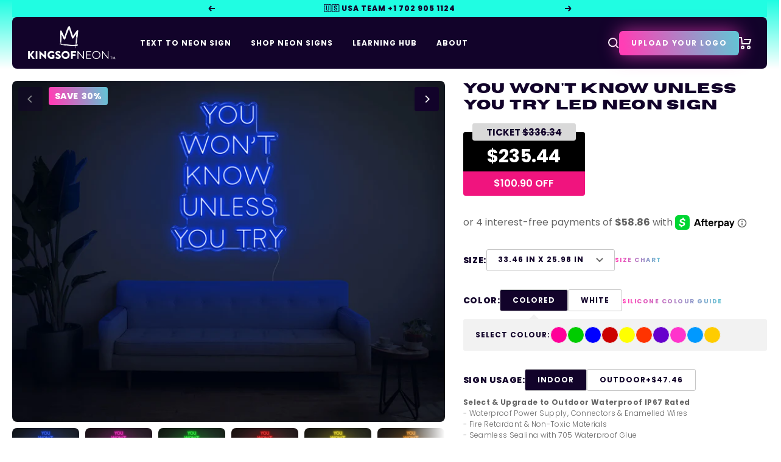

--- FILE ---
content_type: text/html; charset=utf-8
request_url: https://www.kingsofneon.com/products/you-wont-know-unless-you-try
body_size: 78829
content:
<!doctype html><html data class="no-js" lang="en" dir="ltr">
  <head>


    <!-- Google tag (gtag.js) -->
    <script async src="https://www.googletagmanager.com/gtag/js?id=AW-10793782639"></script>
    <script>
      window.dataLayer = window.dataLayer || [];
      function gtag() {
        dataLayer.push(arguments);
      }
      gtag('js', new Date());

      gtag('config', 'AW-10793782639');
    </script>
    <meta name="google-site-verification" content="gVFk3vwSL8fO4BkGrl3VqfNX0yuoJg168jrNa8rgC_0" />

    <meta charset="utf-8">
    <meta
      name="viewport"
      content="width=device-width, initial-scale=1.0, height=device-height, minimum-scale=1.0, maximum-scale=1.0"
    >
    <meta name="theme-color" content="#12032a">

    <title>
      You Won&#39;T Know Unless You Try LED Neon Sign
    </title><meta name="description" content="You Won&#39;t Know Unless You Try LED Neon Sign encourages risk-taking and discovery."><link rel="canonical" href="https://www.kingsofneon.com/products/you-wont-know-unless-you-try"><link rel="shortcut icon" href="//www.kingsofneon.com/cdn/shop/files/KON_Logo_Pink_96x96.png?v=1728538188" type="image/png"><link rel="preconnect" href="https://cdn.shopify.com">
    <link rel="dns-prefetch" href="https://productreviews.shopifycdn.com">
    <link rel="dns-prefetch" href="https://www.google-analytics.com">
    <link rel="preconnect" href="https://fonts.googleapis.com">
    <link rel="preconnect" href="https://fonts.gstatic.com" crossorigin><link href="//www.kingsofneon.com/cdn/shop/t/60/assets/theme.css?v=107060314540845302101755745833" rel="stylesheet" type="text/css" media="all" />
    <link href="//www.kingsofneon.com/cdn/shop/t/60/assets/main.css?v=140379645190012927861755745829" rel="stylesheet" type="text/css" media="all" />
    <link href="//www.kingsofneon.com/cdn/shop/t/60/assets/vendor.js?v=32643890569905814191755745833" as="script" rel="preload">
    <link href="//www.kingsofneon.com/cdn/shop/t/60/assets/theme.js?v=119102122544106826011755745833" as="script" rel="preload">
    <link href="//www.kingsofneon.com/cdn/shop/t/60/assets/main.js?v=63044665557849015951755745829" as="script" rel="preload">
<link rel="preload" as="fetch" href="/products/you-wont-know-unless-you-try.js" crossorigin><link rel="preload" as="script" href="//www.kingsofneon.com/cdn/shop/t/60/assets/flickity.js?v=176646718982628074891755745824"><!-- Start of HubSpot Embed Code -->
<script type="text/javascript" id="hs-script-loader" async defer src="//js.hs-scripts.com/42297142.js"></script>
<!-- End of HubSpot Embed Code -->
    <meta property="og:type" content="product">
  <meta property="og:title" content="You Won&#39;T Know Unless You Try LED Neon Sign">
  <meta property="product:price:amount" content="235.44">
  <meta property="product:price:currency" content="USD"><meta property="og:image" content="http://www.kingsofneon.com/cdn/shop/products/YOU-WON_T-KNOW-UNLESS-YOU-TRY-BLUE.jpg?v=1655691384&width=1024">
  <meta property="og:image:secure_url" content="https://www.kingsofneon.com/cdn/shop/products/YOU-WON_T-KNOW-UNLESS-YOU-TRY-BLUE.jpg?v=1655691384&width=1024">
  <meta property="og:image:width" content="2537">
  <meta property="og:image:height" content="2000"><meta property="og:description" content="You Won&#39;t Know Unless You Try LED Neon Sign encourages risk-taking and discovery."><meta property="og:url" content="https://www.kingsofneon.com/products/you-wont-know-unless-you-try">
<meta property="og:site_name" content="Kings Of Neon® USA"><meta name="twitter:card" content="summary"><meta name="twitter:title" content="You Won&#39;T Know Unless You Try LED Neon Sign">
  <meta name="twitter:description" content="You Won&#39;t Know Unless You Try LED Neon Sign encourages risk-taking and discovery."><meta name="twitter:image" content="https://www.kingsofneon.com/cdn/shop/products/YOU-WON_T-KNOW-UNLESS-YOU-TRY-BLUE.jpg?v=1655691384&width=1200">
  <meta name="twitter:image:alt" content="">
    <script type="application/ld+json">{"@context":"http:\/\/schema.org\/","@id":"\/products\/you-wont-know-unless-you-try#product","@type":"ProductGroup","brand":{"@type":"Brand","name":"Kings Of Neon"},"category":"Neon Signs","description":"You Won't Know Unless You Try LED Neon Sign encourages risk-taking and discovery.","hasVariant":[{"@id":"\/products\/you-wont-know-unless-you-try?variant=44066653995215#variant","@type":"Product","image":"https:\/\/www.kingsofneon.com\/cdn\/shop\/products\/YOU-WON_T-KNOW-UNLESS-YOU-TRY-HOTPINK.jpg?v=1655691384\u0026width=1920","name":"You Won'T Know Unless You Try LED Neon Sign - 33.46 in x 25.98 in \/ Hot Pink","offers":{"@id":"\/products\/you-wont-know-unless-you-try?variant=44066653995215#offer","@type":"Offer","availability":"http:\/\/schema.org\/InStock","price":"235.44","priceCurrency":"USD","url":"https:\/\/www.kingsofneon.com\/products\/you-wont-know-unless-you-try?variant=44066653995215"}},{"@id":"\/products\/you-wont-know-unless-you-try?variant=44066654027983#variant","@type":"Product","image":"https:\/\/www.kingsofneon.com\/cdn\/shop\/products\/YOU-WON_T-KNOW-UNLESS-YOU-TRY-GREEN.jpg?v=1655691384\u0026width=1920","name":"You Won'T Know Unless You Try LED Neon Sign - 33.46 in x 25.98 in \/ Green","offers":{"@id":"\/products\/you-wont-know-unless-you-try?variant=44066654027983#offer","@type":"Offer","availability":"http:\/\/schema.org\/InStock","price":"235.44","priceCurrency":"USD","url":"https:\/\/www.kingsofneon.com\/products\/you-wont-know-unless-you-try?variant=44066654027983"}},{"@id":"\/products\/you-wont-know-unless-you-try?variant=44066654060751#variant","@type":"Product","image":"https:\/\/www.kingsofneon.com\/cdn\/shop\/products\/YOU-WON_T-KNOW-UNLESS-YOU-TRY-BLUE.jpg?v=1655691384\u0026width=1920","name":"You Won'T Know Unless You Try LED Neon Sign - 33.46 in x 25.98 in \/ Dark Blue","offers":{"@id":"\/products\/you-wont-know-unless-you-try?variant=44066654060751#offer","@type":"Offer","availability":"http:\/\/schema.org\/InStock","price":"235.44","priceCurrency":"USD","url":"https:\/\/www.kingsofneon.com\/products\/you-wont-know-unless-you-try?variant=44066654060751"}},{"@id":"\/products\/you-wont-know-unless-you-try?variant=44066654093519#variant","@type":"Product","image":"https:\/\/www.kingsofneon.com\/cdn\/shop\/products\/YOU-WON_T-KNOW-UNLESS-YOU-TRY-RED.jpg?v=1632380901\u0026width=1920","name":"You Won'T Know Unless You Try LED Neon Sign - 33.46 in x 25.98 in \/ Red","offers":{"@id":"\/products\/you-wont-know-unless-you-try?variant=44066654093519#offer","@type":"Offer","availability":"http:\/\/schema.org\/InStock","price":"235.44","priceCurrency":"USD","url":"https:\/\/www.kingsofneon.com\/products\/you-wont-know-unless-you-try?variant=44066654093519"}},{"@id":"\/products\/you-wont-know-unless-you-try?variant=44066654126287#variant","@type":"Product","image":"https:\/\/www.kingsofneon.com\/cdn\/shop\/products\/YOU-WON_T-KNOW-UNLESS-YOU-TRY-YELLOW.jpg?v=1632380901\u0026width=1920","name":"You Won'T Know Unless You Try LED Neon Sign - 33.46 in x 25.98 in \/ Yellow","offers":{"@id":"\/products\/you-wont-know-unless-you-try?variant=44066654126287#offer","@type":"Offer","availability":"http:\/\/schema.org\/InStock","price":"235.44","priceCurrency":"USD","url":"https:\/\/www.kingsofneon.com\/products\/you-wont-know-unless-you-try?variant=44066654126287"}},{"@id":"\/products\/you-wont-know-unless-you-try?variant=44066654159055#variant","@type":"Product","image":"https:\/\/www.kingsofneon.com\/cdn\/shop\/products\/YOU-WON_T-KNOW-UNLESS-YOU-TRY-ORANGE.jpg?v=1632380901\u0026width=1920","name":"You Won'T Know Unless You Try LED Neon Sign - 33.46 in x 25.98 in \/ Orange","offers":{"@id":"\/products\/you-wont-know-unless-you-try?variant=44066654159055#offer","@type":"Offer","availability":"http:\/\/schema.org\/InStock","price":"235.44","priceCurrency":"USD","url":"https:\/\/www.kingsofneon.com\/products\/you-wont-know-unless-you-try?variant=44066654159055"}},{"@id":"\/products\/you-wont-know-unless-you-try?variant=44066654191823#variant","@type":"Product","image":"https:\/\/www.kingsofneon.com\/cdn\/shop\/products\/YOU-WON_T-KNOW-UNLESS-YOU-TRY-PURPLE.jpg?v=1632380901\u0026width=1920","name":"You Won'T Know Unless You Try LED Neon Sign - 33.46 in x 25.98 in \/ Purple","offers":{"@id":"\/products\/you-wont-know-unless-you-try?variant=44066654191823#offer","@type":"Offer","availability":"http:\/\/schema.org\/InStock","price":"235.44","priceCurrency":"USD","url":"https:\/\/www.kingsofneon.com\/products\/you-wont-know-unless-you-try?variant=44066654191823"}},{"@id":"\/products\/you-wont-know-unless-you-try?variant=44066654224591#variant","@type":"Product","image":"https:\/\/www.kingsofneon.com\/cdn\/shop\/products\/YOU-WON_T-KNOW-UNLESS-YOU-TRY-LIGHTPINK.jpg?v=1632380901\u0026width=1920","name":"You Won'T Know Unless You Try LED Neon Sign - 33.46 in x 25.98 in \/ Light Pink","offers":{"@id":"\/products\/you-wont-know-unless-you-try?variant=44066654224591#offer","@type":"Offer","availability":"http:\/\/schema.org\/InStock","price":"235.44","priceCurrency":"USD","url":"https:\/\/www.kingsofneon.com\/products\/you-wont-know-unless-you-try?variant=44066654224591"}},{"@id":"\/products\/you-wont-know-unless-you-try?variant=44066654257359#variant","@type":"Product","image":"https:\/\/www.kingsofneon.com\/cdn\/shop\/products\/YOU-WON_T-KNOW-UNLESS-YOU-TRY-LIGHTBLUE.jpg?v=1632380901\u0026width=1920","name":"You Won'T Know Unless You Try LED Neon Sign - 33.46 in x 25.98 in \/ Light Blue","offers":{"@id":"\/products\/you-wont-know-unless-you-try?variant=44066654257359#offer","@type":"Offer","availability":"http:\/\/schema.org\/InStock","price":"235.44","priceCurrency":"USD","url":"https:\/\/www.kingsofneon.com\/products\/you-wont-know-unless-you-try?variant=44066654257359"}},{"@id":"\/products\/you-wont-know-unless-you-try?variant=44066654290127#variant","@type":"Product","image":"https:\/\/www.kingsofneon.com\/cdn\/shop\/products\/YOU-WON_T-KNOW-UNLESS-YOU-TRY-BLUE.jpg?v=1655691384\u0026width=1920","name":"You Won'T Know Unless You Try LED Neon Sign - 33.46 in x 25.98 in \/ Golden Yellow","offers":{"@id":"\/products\/you-wont-know-unless-you-try?variant=44066654290127#offer","@type":"Offer","availability":"http:\/\/schema.org\/InStock","price":"235.44","priceCurrency":"USD","url":"https:\/\/www.kingsofneon.com\/products\/you-wont-know-unless-you-try?variant=44066654290127"}},{"@id":"\/products\/you-wont-know-unless-you-try?variant=44066654322895#variant","@type":"Product","image":"https:\/\/www.kingsofneon.com\/cdn\/shop\/products\/YOU-WON_T-KNOW-UNLESS-YOU-TRY-WHITE.jpg?v=1632380901\u0026width=1920","name":"You Won'T Know Unless You Try LED Neon Sign - 33.46 in x 25.98 in \/ White","offers":{"@id":"\/products\/you-wont-know-unless-you-try?variant=44066654322895#offer","@type":"Offer","availability":"http:\/\/schema.org\/InStock","price":"235.44","priceCurrency":"USD","url":"https:\/\/www.kingsofneon.com\/products\/you-wont-know-unless-you-try?variant=44066654322895"}},{"@id":"\/products\/you-wont-know-unless-you-try?variant=44066654355663#variant","@type":"Product","image":"https:\/\/www.kingsofneon.com\/cdn\/shop\/products\/YOU-WON_T-KNOW-UNLESS-YOU-TRY-BLUE.jpg?v=1655691384\u0026width=1920","name":"You Won'T Know Unless You Try LED Neon Sign - 33.46 in x 25.98 in \/ Sunset Yellow","offers":{"@id":"\/products\/you-wont-know-unless-you-try?variant=44066654355663#offer","@type":"Offer","availability":"http:\/\/schema.org\/InStock","price":"235.44","priceCurrency":"USD","url":"https:\/\/www.kingsofneon.com\/products\/you-wont-know-unless-you-try?variant=44066654355663"}},{"@id":"\/products\/you-wont-know-unless-you-try?variant=44066654388431#variant","@type":"Product","image":"https:\/\/www.kingsofneon.com\/cdn\/shop\/products\/YOU-WON_T-KNOW-UNLESS-YOU-TRY-BLUE.jpg?v=1655691384\u0026width=1920","name":"You Won'T Know Unless You Try LED Neon Sign - 33.46 in x 25.98 in \/ Peach Orange","offers":{"@id":"\/products\/you-wont-know-unless-you-try?variant=44066654388431#offer","@type":"Offer","availability":"http:\/\/schema.org\/InStock","price":"235.44","priceCurrency":"USD","url":"https:\/\/www.kingsofneon.com\/products\/you-wont-know-unless-you-try?variant=44066654388431"}},{"@id":"\/products\/you-wont-know-unless-you-try?variant=44066654421199#variant","@type":"Product","image":"https:\/\/www.kingsofneon.com\/cdn\/shop\/products\/YOU-WON_T-KNOW-UNLESS-YOU-TRY-BLUE.jpg?v=1655691384\u0026width=1920","name":"You Won'T Know Unless You Try LED Neon Sign - 33.46 in x 25.98 in \/ Baby Blue","offers":{"@id":"\/products\/you-wont-know-unless-you-try?variant=44066654421199#offer","@type":"Offer","availability":"http:\/\/schema.org\/InStock","price":"235.44","priceCurrency":"USD","url":"https:\/\/www.kingsofneon.com\/products\/you-wont-know-unless-you-try?variant=44066654421199"}},{"@id":"\/products\/you-wont-know-unless-you-try?variant=44066654453967#variant","@type":"Product","image":"https:\/\/www.kingsofneon.com\/cdn\/shop\/products\/YOU-WON_T-KNOW-UNLESS-YOU-TRY-BLUE.jpg?v=1655691384\u0026width=1920","name":"You Won'T Know Unless You Try LED Neon Sign - 33.46 in x 25.98 in \/ Warm White","offers":{"@id":"\/products\/you-wont-know-unless-you-try?variant=44066654453967#offer","@type":"Offer","availability":"http:\/\/schema.org\/InStock","price":"235.44","priceCurrency":"USD","url":"https:\/\/www.kingsofneon.com\/products\/you-wont-know-unless-you-try?variant=44066654453967"}},{"@id":"\/products\/you-wont-know-unless-you-try?variant=44066654486735#variant","@type":"Product","image":"https:\/\/www.kingsofneon.com\/cdn\/shop\/products\/YOU-WON_T-KNOW-UNLESS-YOU-TRY-BLUE.jpg?v=1655691384\u0026width=1920","name":"You Won'T Know Unless You Try LED Neon Sign - 33.46 in x 25.98 in \/ Buttercup Yellow","offers":{"@id":"\/products\/you-wont-know-unless-you-try?variant=44066654486735#offer","@type":"Offer","availability":"http:\/\/schema.org\/InStock","price":"235.44","priceCurrency":"USD","url":"https:\/\/www.kingsofneon.com\/products\/you-wont-know-unless-you-try?variant=44066654486735"}},{"@id":"\/products\/you-wont-know-unless-you-try?variant=44066654519503#variant","@type":"Product","image":"https:\/\/www.kingsofneon.com\/cdn\/shop\/products\/YOU-WON_T-KNOW-UNLESS-YOU-TRY-BLUE.jpg?v=1655691384\u0026width=1920","name":"You Won'T Know Unless You Try LED Neon Sign - 33.46 in x 25.98 in \/ Petal Pink","offers":{"@id":"\/products\/you-wont-know-unless-you-try?variant=44066654519503#offer","@type":"Offer","availability":"http:\/\/schema.org\/InStock","price":"235.44","priceCurrency":"USD","url":"https:\/\/www.kingsofneon.com\/products\/you-wont-know-unless-you-try?variant=44066654519503"}},{"@id":"\/products\/you-wont-know-unless-you-try?variant=44066654552271#variant","@type":"Product","image":"https:\/\/www.kingsofneon.com\/cdn\/shop\/products\/YOU-WON_T-KNOW-UNLESS-YOU-TRY-BLUE.jpg?v=1655691384\u0026width=1920","name":"You Won'T Know Unless You Try LED Neon Sign - 33.46 in x 25.98 in \/ Ice Blue","offers":{"@id":"\/products\/you-wont-know-unless-you-try?variant=44066654552271#offer","@type":"Offer","availability":"http:\/\/schema.org\/InStock","price":"235.44","priceCurrency":"USD","url":"https:\/\/www.kingsofneon.com\/products\/you-wont-know-unless-you-try?variant=44066654552271"}},{"@id":"\/products\/you-wont-know-unless-you-try?variant=44066654585039#variant","@type":"Product","image":"https:\/\/www.kingsofneon.com\/cdn\/shop\/products\/YOU-WON_T-KNOW-UNLESS-YOU-TRY-BLUE.jpg?v=1655691384\u0026width=1920","name":"You Won'T Know Unless You Try LED Neon Sign - 33.46 in x 25.98 in \/ Bubblegum Pink","offers":{"@id":"\/products\/you-wont-know-unless-you-try?variant=44066654585039#offer","@type":"Offer","availability":"http:\/\/schema.org\/InStock","price":"235.44","priceCurrency":"USD","url":"https:\/\/www.kingsofneon.com\/products\/you-wont-know-unless-you-try?variant=44066654585039"}},{"@id":"\/products\/you-wont-know-unless-you-try?variant=44066654617807#variant","@type":"Product","image":"https:\/\/www.kingsofneon.com\/cdn\/shop\/products\/YOU-WON_T-KNOW-UNLESS-YOU-TRY-BLUE.jpg?v=1655691384\u0026width=1920","name":"You Won'T Know Unless You Try LED Neon Sign - 33.46 in x 25.98 in \/ Lilac Purple","offers":{"@id":"\/products\/you-wont-know-unless-you-try?variant=44066654617807#offer","@type":"Offer","availability":"http:\/\/schema.org\/InStock","price":"235.44","priceCurrency":"USD","url":"https:\/\/www.kingsofneon.com\/products\/you-wont-know-unless-you-try?variant=44066654617807"}},{"@id":"\/products\/you-wont-know-unless-you-try?variant=44066654650575#variant","@type":"Product","image":"https:\/\/www.kingsofneon.com\/cdn\/shop\/products\/YOU-WON_T-KNOW-UNLESS-YOU-TRY-BLUE.jpg?v=1655691384\u0026width=1920","name":"You Won'T Know Unless You Try LED Neon Sign - 33.46 in x 25.98 in \/ Mint Green","offers":{"@id":"\/products\/you-wont-know-unless-you-try?variant=44066654650575#offer","@type":"Offer","availability":"http:\/\/schema.org\/InStock","price":"235.44","priceCurrency":"USD","url":"https:\/\/www.kingsofneon.com\/products\/you-wont-know-unless-you-try?variant=44066654650575"}},{"@id":"\/products\/you-wont-know-unless-you-try?variant=44066654683343#variant","@type":"Product","image":"https:\/\/www.kingsofneon.com\/cdn\/shop\/products\/YOU-WON_T-KNOW-UNLESS-YOU-TRY-BLUE.jpg?v=1655691384\u0026width=1920","name":"You Won'T Know Unless You Try LED Neon Sign - 33.46 in x 25.98 in \/ Coral Orange","offers":{"@id":"\/products\/you-wont-know-unless-you-try?variant=44066654683343#offer","@type":"Offer","availability":"http:\/\/schema.org\/InStock","price":"235.44","priceCurrency":"USD","url":"https:\/\/www.kingsofneon.com\/products\/you-wont-know-unless-you-try?variant=44066654683343"}},{"@id":"\/products\/you-wont-know-unless-you-try?variant=44066654716111#variant","@type":"Product","image":"https:\/\/www.kingsofneon.com\/cdn\/shop\/products\/YOU-WON_T-KNOW-UNLESS-YOU-TRY-HOTPINK.jpg?v=1655691384\u0026width=1920","name":"You Won'T Know Unless You Try LED Neon Sign - 30.71 in x 39.37 in \/ Hot Pink","offers":{"@id":"\/products\/you-wont-know-unless-you-try?variant=44066654716111#offer","@type":"Offer","availability":"http:\/\/schema.org\/InStock","price":"276.71","priceCurrency":"USD","url":"https:\/\/www.kingsofneon.com\/products\/you-wont-know-unless-you-try?variant=44066654716111"}},{"@id":"\/products\/you-wont-know-unless-you-try?variant=44066654748879#variant","@type":"Product","image":"https:\/\/www.kingsofneon.com\/cdn\/shop\/products\/YOU-WON_T-KNOW-UNLESS-YOU-TRY-GREEN.jpg?v=1655691384\u0026width=1920","name":"You Won'T Know Unless You Try LED Neon Sign - 30.71 in x 39.37 in \/ Green","offers":{"@id":"\/products\/you-wont-know-unless-you-try?variant=44066654748879#offer","@type":"Offer","availability":"http:\/\/schema.org\/InStock","price":"276.71","priceCurrency":"USD","url":"https:\/\/www.kingsofneon.com\/products\/you-wont-know-unless-you-try?variant=44066654748879"}},{"@id":"\/products\/you-wont-know-unless-you-try?variant=44066654781647#variant","@type":"Product","image":"https:\/\/www.kingsofneon.com\/cdn\/shop\/products\/YOU-WON_T-KNOW-UNLESS-YOU-TRY-BLUE.jpg?v=1655691384\u0026width=1920","name":"You Won'T Know Unless You Try LED Neon Sign - 30.71 in x 39.37 in \/ Dark Blue","offers":{"@id":"\/products\/you-wont-know-unless-you-try?variant=44066654781647#offer","@type":"Offer","availability":"http:\/\/schema.org\/InStock","price":"276.71","priceCurrency":"USD","url":"https:\/\/www.kingsofneon.com\/products\/you-wont-know-unless-you-try?variant=44066654781647"}},{"@id":"\/products\/you-wont-know-unless-you-try?variant=44066654814415#variant","@type":"Product","image":"https:\/\/www.kingsofneon.com\/cdn\/shop\/products\/YOU-WON_T-KNOW-UNLESS-YOU-TRY-RED.jpg?v=1632380901\u0026width=1920","name":"You Won'T Know Unless You Try LED Neon Sign - 30.71 in x 39.37 in \/ Red","offers":{"@id":"\/products\/you-wont-know-unless-you-try?variant=44066654814415#offer","@type":"Offer","availability":"http:\/\/schema.org\/InStock","price":"276.71","priceCurrency":"USD","url":"https:\/\/www.kingsofneon.com\/products\/you-wont-know-unless-you-try?variant=44066654814415"}},{"@id":"\/products\/you-wont-know-unless-you-try?variant=44066654847183#variant","@type":"Product","image":"https:\/\/www.kingsofneon.com\/cdn\/shop\/products\/YOU-WON_T-KNOW-UNLESS-YOU-TRY-YELLOW.jpg?v=1632380901\u0026width=1920","name":"You Won'T Know Unless You Try LED Neon Sign - 30.71 in x 39.37 in \/ Yellow","offers":{"@id":"\/products\/you-wont-know-unless-you-try?variant=44066654847183#offer","@type":"Offer","availability":"http:\/\/schema.org\/InStock","price":"276.71","priceCurrency":"USD","url":"https:\/\/www.kingsofneon.com\/products\/you-wont-know-unless-you-try?variant=44066654847183"}},{"@id":"\/products\/you-wont-know-unless-you-try?variant=44066654879951#variant","@type":"Product","image":"https:\/\/www.kingsofneon.com\/cdn\/shop\/products\/YOU-WON_T-KNOW-UNLESS-YOU-TRY-ORANGE.jpg?v=1632380901\u0026width=1920","name":"You Won'T Know Unless You Try LED Neon Sign - 30.71 in x 39.37 in \/ Orange","offers":{"@id":"\/products\/you-wont-know-unless-you-try?variant=44066654879951#offer","@type":"Offer","availability":"http:\/\/schema.org\/InStock","price":"276.71","priceCurrency":"USD","url":"https:\/\/www.kingsofneon.com\/products\/you-wont-know-unless-you-try?variant=44066654879951"}},{"@id":"\/products\/you-wont-know-unless-you-try?variant=44066654912719#variant","@type":"Product","image":"https:\/\/www.kingsofneon.com\/cdn\/shop\/products\/YOU-WON_T-KNOW-UNLESS-YOU-TRY-PURPLE.jpg?v=1632380901\u0026width=1920","name":"You Won'T Know Unless You Try LED Neon Sign - 30.71 in x 39.37 in \/ Purple","offers":{"@id":"\/products\/you-wont-know-unless-you-try?variant=44066654912719#offer","@type":"Offer","availability":"http:\/\/schema.org\/InStock","price":"276.71","priceCurrency":"USD","url":"https:\/\/www.kingsofneon.com\/products\/you-wont-know-unless-you-try?variant=44066654912719"}},{"@id":"\/products\/you-wont-know-unless-you-try?variant=44066654945487#variant","@type":"Product","image":"https:\/\/www.kingsofneon.com\/cdn\/shop\/products\/YOU-WON_T-KNOW-UNLESS-YOU-TRY-LIGHTPINK.jpg?v=1632380901\u0026width=1920","name":"You Won'T Know Unless You Try LED Neon Sign - 30.71 in x 39.37 in \/ Light Pink","offers":{"@id":"\/products\/you-wont-know-unless-you-try?variant=44066654945487#offer","@type":"Offer","availability":"http:\/\/schema.org\/InStock","price":"276.71","priceCurrency":"USD","url":"https:\/\/www.kingsofneon.com\/products\/you-wont-know-unless-you-try?variant=44066654945487"}},{"@id":"\/products\/you-wont-know-unless-you-try?variant=44066654978255#variant","@type":"Product","image":"https:\/\/www.kingsofneon.com\/cdn\/shop\/products\/YOU-WON_T-KNOW-UNLESS-YOU-TRY-LIGHTBLUE.jpg?v=1632380901\u0026width=1920","name":"You Won'T Know Unless You Try LED Neon Sign - 30.71 in x 39.37 in \/ Light Blue","offers":{"@id":"\/products\/you-wont-know-unless-you-try?variant=44066654978255#offer","@type":"Offer","availability":"http:\/\/schema.org\/InStock","price":"276.71","priceCurrency":"USD","url":"https:\/\/www.kingsofneon.com\/products\/you-wont-know-unless-you-try?variant=44066654978255"}},{"@id":"\/products\/you-wont-know-unless-you-try?variant=44066655011023#variant","@type":"Product","image":"https:\/\/www.kingsofneon.com\/cdn\/shop\/products\/YOU-WON_T-KNOW-UNLESS-YOU-TRY-BLUE.jpg?v=1655691384\u0026width=1920","name":"You Won'T Know Unless You Try LED Neon Sign - 30.71 in x 39.37 in \/ Golden Yellow","offers":{"@id":"\/products\/you-wont-know-unless-you-try?variant=44066655011023#offer","@type":"Offer","availability":"http:\/\/schema.org\/InStock","price":"276.71","priceCurrency":"USD","url":"https:\/\/www.kingsofneon.com\/products\/you-wont-know-unless-you-try?variant=44066655011023"}},{"@id":"\/products\/you-wont-know-unless-you-try?variant=44066655043791#variant","@type":"Product","image":"https:\/\/www.kingsofneon.com\/cdn\/shop\/products\/YOU-WON_T-KNOW-UNLESS-YOU-TRY-WHITE.jpg?v=1632380901\u0026width=1920","name":"You Won'T Know Unless You Try LED Neon Sign - 30.71 in x 39.37 in \/ White","offers":{"@id":"\/products\/you-wont-know-unless-you-try?variant=44066655043791#offer","@type":"Offer","availability":"http:\/\/schema.org\/InStock","price":"276.71","priceCurrency":"USD","url":"https:\/\/www.kingsofneon.com\/products\/you-wont-know-unless-you-try?variant=44066655043791"}},{"@id":"\/products\/you-wont-know-unless-you-try?variant=44066655076559#variant","@type":"Product","image":"https:\/\/www.kingsofneon.com\/cdn\/shop\/products\/YOU-WON_T-KNOW-UNLESS-YOU-TRY-BLUE.jpg?v=1655691384\u0026width=1920","name":"You Won'T Know Unless You Try LED Neon Sign - 30.71 in x 39.37 in \/ Sunset Yellow","offers":{"@id":"\/products\/you-wont-know-unless-you-try?variant=44066655076559#offer","@type":"Offer","availability":"http:\/\/schema.org\/InStock","price":"276.71","priceCurrency":"USD","url":"https:\/\/www.kingsofneon.com\/products\/you-wont-know-unless-you-try?variant=44066655076559"}},{"@id":"\/products\/you-wont-know-unless-you-try?variant=44066655109327#variant","@type":"Product","image":"https:\/\/www.kingsofneon.com\/cdn\/shop\/products\/YOU-WON_T-KNOW-UNLESS-YOU-TRY-BLUE.jpg?v=1655691384\u0026width=1920","name":"You Won'T Know Unless You Try LED Neon Sign - 30.71 in x 39.37 in \/ Peach Orange","offers":{"@id":"\/products\/you-wont-know-unless-you-try?variant=44066655109327#offer","@type":"Offer","availability":"http:\/\/schema.org\/InStock","price":"276.71","priceCurrency":"USD","url":"https:\/\/www.kingsofneon.com\/products\/you-wont-know-unless-you-try?variant=44066655109327"}},{"@id":"\/products\/you-wont-know-unless-you-try?variant=44066655142095#variant","@type":"Product","image":"https:\/\/www.kingsofneon.com\/cdn\/shop\/products\/YOU-WON_T-KNOW-UNLESS-YOU-TRY-BLUE.jpg?v=1655691384\u0026width=1920","name":"You Won'T Know Unless You Try LED Neon Sign - 30.71 in x 39.37 in \/ Baby Blue","offers":{"@id":"\/products\/you-wont-know-unless-you-try?variant=44066655142095#offer","@type":"Offer","availability":"http:\/\/schema.org\/InStock","price":"276.71","priceCurrency":"USD","url":"https:\/\/www.kingsofneon.com\/products\/you-wont-know-unless-you-try?variant=44066655142095"}},{"@id":"\/products\/you-wont-know-unless-you-try?variant=44066655174863#variant","@type":"Product","image":"https:\/\/www.kingsofneon.com\/cdn\/shop\/products\/YOU-WON_T-KNOW-UNLESS-YOU-TRY-BLUE.jpg?v=1655691384\u0026width=1920","name":"You Won'T Know Unless You Try LED Neon Sign - 30.71 in x 39.37 in \/ Warm White","offers":{"@id":"\/products\/you-wont-know-unless-you-try?variant=44066655174863#offer","@type":"Offer","availability":"http:\/\/schema.org\/InStock","price":"276.71","priceCurrency":"USD","url":"https:\/\/www.kingsofneon.com\/products\/you-wont-know-unless-you-try?variant=44066655174863"}},{"@id":"\/products\/you-wont-know-unless-you-try?variant=44066655207631#variant","@type":"Product","image":"https:\/\/www.kingsofneon.com\/cdn\/shop\/products\/YOU-WON_T-KNOW-UNLESS-YOU-TRY-BLUE.jpg?v=1655691384\u0026width=1920","name":"You Won'T Know Unless You Try LED Neon Sign - 30.71 in x 39.37 in \/ Buttercup Yellow","offers":{"@id":"\/products\/you-wont-know-unless-you-try?variant=44066655207631#offer","@type":"Offer","availability":"http:\/\/schema.org\/InStock","price":"276.71","priceCurrency":"USD","url":"https:\/\/www.kingsofneon.com\/products\/you-wont-know-unless-you-try?variant=44066655207631"}},{"@id":"\/products\/you-wont-know-unless-you-try?variant=44066655240399#variant","@type":"Product","image":"https:\/\/www.kingsofneon.com\/cdn\/shop\/products\/YOU-WON_T-KNOW-UNLESS-YOU-TRY-BLUE.jpg?v=1655691384\u0026width=1920","name":"You Won'T Know Unless You Try LED Neon Sign - 30.71 in x 39.37 in \/ Petal Pink","offers":{"@id":"\/products\/you-wont-know-unless-you-try?variant=44066655240399#offer","@type":"Offer","availability":"http:\/\/schema.org\/InStock","price":"276.71","priceCurrency":"USD","url":"https:\/\/www.kingsofneon.com\/products\/you-wont-know-unless-you-try?variant=44066655240399"}},{"@id":"\/products\/you-wont-know-unless-you-try?variant=44066655273167#variant","@type":"Product","image":"https:\/\/www.kingsofneon.com\/cdn\/shop\/products\/YOU-WON_T-KNOW-UNLESS-YOU-TRY-BLUE.jpg?v=1655691384\u0026width=1920","name":"You Won'T Know Unless You Try LED Neon Sign - 30.71 in x 39.37 in \/ Ice Blue","offers":{"@id":"\/products\/you-wont-know-unless-you-try?variant=44066655273167#offer","@type":"Offer","availability":"http:\/\/schema.org\/InStock","price":"276.71","priceCurrency":"USD","url":"https:\/\/www.kingsofneon.com\/products\/you-wont-know-unless-you-try?variant=44066655273167"}},{"@id":"\/products\/you-wont-know-unless-you-try?variant=44066655305935#variant","@type":"Product","image":"https:\/\/www.kingsofneon.com\/cdn\/shop\/products\/YOU-WON_T-KNOW-UNLESS-YOU-TRY-BLUE.jpg?v=1655691384\u0026width=1920","name":"You Won'T Know Unless You Try LED Neon Sign - 30.71 in x 39.37 in \/ Bubblegum Pink","offers":{"@id":"\/products\/you-wont-know-unless-you-try?variant=44066655305935#offer","@type":"Offer","availability":"http:\/\/schema.org\/InStock","price":"276.71","priceCurrency":"USD","url":"https:\/\/www.kingsofneon.com\/products\/you-wont-know-unless-you-try?variant=44066655305935"}},{"@id":"\/products\/you-wont-know-unless-you-try?variant=44066655338703#variant","@type":"Product","image":"https:\/\/www.kingsofneon.com\/cdn\/shop\/products\/YOU-WON_T-KNOW-UNLESS-YOU-TRY-BLUE.jpg?v=1655691384\u0026width=1920","name":"You Won'T Know Unless You Try LED Neon Sign - 30.71 in x 39.37 in \/ Lilac Purple","offers":{"@id":"\/products\/you-wont-know-unless-you-try?variant=44066655338703#offer","@type":"Offer","availability":"http:\/\/schema.org\/InStock","price":"276.71","priceCurrency":"USD","url":"https:\/\/www.kingsofneon.com\/products\/you-wont-know-unless-you-try?variant=44066655338703"}},{"@id":"\/products\/you-wont-know-unless-you-try?variant=44066655371471#variant","@type":"Product","image":"https:\/\/www.kingsofneon.com\/cdn\/shop\/products\/YOU-WON_T-KNOW-UNLESS-YOU-TRY-BLUE.jpg?v=1655691384\u0026width=1920","name":"You Won'T Know Unless You Try LED Neon Sign - 30.71 in x 39.37 in \/ Mint Green","offers":{"@id":"\/products\/you-wont-know-unless-you-try?variant=44066655371471#offer","@type":"Offer","availability":"http:\/\/schema.org\/InStock","price":"276.71","priceCurrency":"USD","url":"https:\/\/www.kingsofneon.com\/products\/you-wont-know-unless-you-try?variant=44066655371471"}},{"@id":"\/products\/you-wont-know-unless-you-try?variant=44066655404239#variant","@type":"Product","image":"https:\/\/www.kingsofneon.com\/cdn\/shop\/products\/YOU-WON_T-KNOW-UNLESS-YOU-TRY-BLUE.jpg?v=1655691384\u0026width=1920","name":"You Won'T Know Unless You Try LED Neon Sign - 30.71 in x 39.37 in \/ Coral Orange","offers":{"@id":"\/products\/you-wont-know-unless-you-try?variant=44066655404239#offer","@type":"Offer","availability":"http:\/\/schema.org\/InStock","price":"276.71","priceCurrency":"USD","url":"https:\/\/www.kingsofneon.com\/products\/you-wont-know-unless-you-try?variant=44066655404239"}},{"@id":"\/products\/you-wont-know-unless-you-try?variant=44066655437007#variant","@type":"Product","image":"https:\/\/www.kingsofneon.com\/cdn\/shop\/products\/YOU-WON_T-KNOW-UNLESS-YOU-TRY-HOTPINK.jpg?v=1655691384\u0026width=1920","name":"You Won'T Know Unless You Try LED Neon Sign - 40.94 in x 59.06 in \/ Hot Pink","offers":{"@id":"\/products\/you-wont-know-unless-you-try?variant=44066655437007#offer","@type":"Offer","availability":"http:\/\/schema.org\/InStock","price":"369.21","priceCurrency":"USD","url":"https:\/\/www.kingsofneon.com\/products\/you-wont-know-unless-you-try?variant=44066655437007"}},{"@id":"\/products\/you-wont-know-unless-you-try?variant=44066655469775#variant","@type":"Product","image":"https:\/\/www.kingsofneon.com\/cdn\/shop\/products\/YOU-WON_T-KNOW-UNLESS-YOU-TRY-GREEN.jpg?v=1655691384\u0026width=1920","name":"You Won'T Know Unless You Try LED Neon Sign - 40.94 in x 59.06 in \/ Green","offers":{"@id":"\/products\/you-wont-know-unless-you-try?variant=44066655469775#offer","@type":"Offer","availability":"http:\/\/schema.org\/InStock","price":"369.21","priceCurrency":"USD","url":"https:\/\/www.kingsofneon.com\/products\/you-wont-know-unless-you-try?variant=44066655469775"}},{"@id":"\/products\/you-wont-know-unless-you-try?variant=44066655502543#variant","@type":"Product","image":"https:\/\/www.kingsofneon.com\/cdn\/shop\/products\/YOU-WON_T-KNOW-UNLESS-YOU-TRY-BLUE.jpg?v=1655691384\u0026width=1920","name":"You Won'T Know Unless You Try LED Neon Sign - 40.94 in x 59.06 in \/ Dark Blue","offers":{"@id":"\/products\/you-wont-know-unless-you-try?variant=44066655502543#offer","@type":"Offer","availability":"http:\/\/schema.org\/InStock","price":"369.21","priceCurrency":"USD","url":"https:\/\/www.kingsofneon.com\/products\/you-wont-know-unless-you-try?variant=44066655502543"}},{"@id":"\/products\/you-wont-know-unless-you-try?variant=44066655535311#variant","@type":"Product","image":"https:\/\/www.kingsofneon.com\/cdn\/shop\/products\/YOU-WON_T-KNOW-UNLESS-YOU-TRY-RED.jpg?v=1632380901\u0026width=1920","name":"You Won'T Know Unless You Try LED Neon Sign - 40.94 in x 59.06 in \/ Red","offers":{"@id":"\/products\/you-wont-know-unless-you-try?variant=44066655535311#offer","@type":"Offer","availability":"http:\/\/schema.org\/InStock","price":"369.21","priceCurrency":"USD","url":"https:\/\/www.kingsofneon.com\/products\/you-wont-know-unless-you-try?variant=44066655535311"}},{"@id":"\/products\/you-wont-know-unless-you-try?variant=44066655568079#variant","@type":"Product","image":"https:\/\/www.kingsofneon.com\/cdn\/shop\/products\/YOU-WON_T-KNOW-UNLESS-YOU-TRY-YELLOW.jpg?v=1632380901\u0026width=1920","name":"You Won'T Know Unless You Try LED Neon Sign - 40.94 in x 59.06 in \/ Yellow","offers":{"@id":"\/products\/you-wont-know-unless-you-try?variant=44066655568079#offer","@type":"Offer","availability":"http:\/\/schema.org\/InStock","price":"369.21","priceCurrency":"USD","url":"https:\/\/www.kingsofneon.com\/products\/you-wont-know-unless-you-try?variant=44066655568079"}},{"@id":"\/products\/you-wont-know-unless-you-try?variant=44066655600847#variant","@type":"Product","image":"https:\/\/www.kingsofneon.com\/cdn\/shop\/products\/YOU-WON_T-KNOW-UNLESS-YOU-TRY-ORANGE.jpg?v=1632380901\u0026width=1920","name":"You Won'T Know Unless You Try LED Neon Sign - 40.94 in x 59.06 in \/ Orange","offers":{"@id":"\/products\/you-wont-know-unless-you-try?variant=44066655600847#offer","@type":"Offer","availability":"http:\/\/schema.org\/InStock","price":"369.21","priceCurrency":"USD","url":"https:\/\/www.kingsofneon.com\/products\/you-wont-know-unless-you-try?variant=44066655600847"}},{"@id":"\/products\/you-wont-know-unless-you-try?variant=44066655633615#variant","@type":"Product","image":"https:\/\/www.kingsofneon.com\/cdn\/shop\/products\/YOU-WON_T-KNOW-UNLESS-YOU-TRY-PURPLE.jpg?v=1632380901\u0026width=1920","name":"You Won'T Know Unless You Try LED Neon Sign - 40.94 in x 59.06 in \/ Purple","offers":{"@id":"\/products\/you-wont-know-unless-you-try?variant=44066655633615#offer","@type":"Offer","availability":"http:\/\/schema.org\/InStock","price":"369.21","priceCurrency":"USD","url":"https:\/\/www.kingsofneon.com\/products\/you-wont-know-unless-you-try?variant=44066655633615"}},{"@id":"\/products\/you-wont-know-unless-you-try?variant=44066655666383#variant","@type":"Product","image":"https:\/\/www.kingsofneon.com\/cdn\/shop\/products\/YOU-WON_T-KNOW-UNLESS-YOU-TRY-LIGHTPINK.jpg?v=1632380901\u0026width=1920","name":"You Won'T Know Unless You Try LED Neon Sign - 40.94 in x 59.06 in \/ Light Pink","offers":{"@id":"\/products\/you-wont-know-unless-you-try?variant=44066655666383#offer","@type":"Offer","availability":"http:\/\/schema.org\/InStock","price":"369.21","priceCurrency":"USD","url":"https:\/\/www.kingsofneon.com\/products\/you-wont-know-unless-you-try?variant=44066655666383"}},{"@id":"\/products\/you-wont-know-unless-you-try?variant=44066655699151#variant","@type":"Product","image":"https:\/\/www.kingsofneon.com\/cdn\/shop\/products\/YOU-WON_T-KNOW-UNLESS-YOU-TRY-LIGHTBLUE.jpg?v=1632380901\u0026width=1920","name":"You Won'T Know Unless You Try LED Neon Sign - 40.94 in x 59.06 in \/ Light Blue","offers":{"@id":"\/products\/you-wont-know-unless-you-try?variant=44066655699151#offer","@type":"Offer","availability":"http:\/\/schema.org\/InStock","price":"369.21","priceCurrency":"USD","url":"https:\/\/www.kingsofneon.com\/products\/you-wont-know-unless-you-try?variant=44066655699151"}},{"@id":"\/products\/you-wont-know-unless-you-try?variant=44066655731919#variant","@type":"Product","image":"https:\/\/www.kingsofneon.com\/cdn\/shop\/products\/YOU-WON_T-KNOW-UNLESS-YOU-TRY-BLUE.jpg?v=1655691384\u0026width=1920","name":"You Won'T Know Unless You Try LED Neon Sign - 40.94 in x 59.06 in \/ Golden Yellow","offers":{"@id":"\/products\/you-wont-know-unless-you-try?variant=44066655731919#offer","@type":"Offer","availability":"http:\/\/schema.org\/InStock","price":"369.21","priceCurrency":"USD","url":"https:\/\/www.kingsofneon.com\/products\/you-wont-know-unless-you-try?variant=44066655731919"}},{"@id":"\/products\/you-wont-know-unless-you-try?variant=44066655764687#variant","@type":"Product","image":"https:\/\/www.kingsofneon.com\/cdn\/shop\/products\/YOU-WON_T-KNOW-UNLESS-YOU-TRY-WHITE.jpg?v=1632380901\u0026width=1920","name":"You Won'T Know Unless You Try LED Neon Sign - 40.94 in x 59.06 in \/ White","offers":{"@id":"\/products\/you-wont-know-unless-you-try?variant=44066655764687#offer","@type":"Offer","availability":"http:\/\/schema.org\/InStock","price":"369.21","priceCurrency":"USD","url":"https:\/\/www.kingsofneon.com\/products\/you-wont-know-unless-you-try?variant=44066655764687"}},{"@id":"\/products\/you-wont-know-unless-you-try?variant=44066655797455#variant","@type":"Product","image":"https:\/\/www.kingsofneon.com\/cdn\/shop\/products\/YOU-WON_T-KNOW-UNLESS-YOU-TRY-BLUE.jpg?v=1655691384\u0026width=1920","name":"You Won'T Know Unless You Try LED Neon Sign - 40.94 in x 59.06 in \/ Sunset Yellow","offers":{"@id":"\/products\/you-wont-know-unless-you-try?variant=44066655797455#offer","@type":"Offer","availability":"http:\/\/schema.org\/InStock","price":"369.21","priceCurrency":"USD","url":"https:\/\/www.kingsofneon.com\/products\/you-wont-know-unless-you-try?variant=44066655797455"}},{"@id":"\/products\/you-wont-know-unless-you-try?variant=44066655830223#variant","@type":"Product","image":"https:\/\/www.kingsofneon.com\/cdn\/shop\/products\/YOU-WON_T-KNOW-UNLESS-YOU-TRY-BLUE.jpg?v=1655691384\u0026width=1920","name":"You Won'T Know Unless You Try LED Neon Sign - 40.94 in x 59.06 in \/ Peach Orange","offers":{"@id":"\/products\/you-wont-know-unless-you-try?variant=44066655830223#offer","@type":"Offer","availability":"http:\/\/schema.org\/InStock","price":"369.21","priceCurrency":"USD","url":"https:\/\/www.kingsofneon.com\/products\/you-wont-know-unless-you-try?variant=44066655830223"}},{"@id":"\/products\/you-wont-know-unless-you-try?variant=44066655862991#variant","@type":"Product","image":"https:\/\/www.kingsofneon.com\/cdn\/shop\/products\/YOU-WON_T-KNOW-UNLESS-YOU-TRY-BLUE.jpg?v=1655691384\u0026width=1920","name":"You Won'T Know Unless You Try LED Neon Sign - 40.94 in x 59.06 in \/ Baby Blue","offers":{"@id":"\/products\/you-wont-know-unless-you-try?variant=44066655862991#offer","@type":"Offer","availability":"http:\/\/schema.org\/InStock","price":"369.21","priceCurrency":"USD","url":"https:\/\/www.kingsofneon.com\/products\/you-wont-know-unless-you-try?variant=44066655862991"}},{"@id":"\/products\/you-wont-know-unless-you-try?variant=44066655895759#variant","@type":"Product","image":"https:\/\/www.kingsofneon.com\/cdn\/shop\/products\/YOU-WON_T-KNOW-UNLESS-YOU-TRY-BLUE.jpg?v=1655691384\u0026width=1920","name":"You Won'T Know Unless You Try LED Neon Sign - 40.94 in x 59.06 in \/ Warm White","offers":{"@id":"\/products\/you-wont-know-unless-you-try?variant=44066655895759#offer","@type":"Offer","availability":"http:\/\/schema.org\/InStock","price":"369.21","priceCurrency":"USD","url":"https:\/\/www.kingsofneon.com\/products\/you-wont-know-unless-you-try?variant=44066655895759"}},{"@id":"\/products\/you-wont-know-unless-you-try?variant=44066655928527#variant","@type":"Product","image":"https:\/\/www.kingsofneon.com\/cdn\/shop\/products\/YOU-WON_T-KNOW-UNLESS-YOU-TRY-BLUE.jpg?v=1655691384\u0026width=1920","name":"You Won'T Know Unless You Try LED Neon Sign - 40.94 in x 59.06 in \/ Buttercup Yellow","offers":{"@id":"\/products\/you-wont-know-unless-you-try?variant=44066655928527#offer","@type":"Offer","availability":"http:\/\/schema.org\/InStock","price":"369.21","priceCurrency":"USD","url":"https:\/\/www.kingsofneon.com\/products\/you-wont-know-unless-you-try?variant=44066655928527"}},{"@id":"\/products\/you-wont-know-unless-you-try?variant=44066655961295#variant","@type":"Product","image":"https:\/\/www.kingsofneon.com\/cdn\/shop\/products\/YOU-WON_T-KNOW-UNLESS-YOU-TRY-BLUE.jpg?v=1655691384\u0026width=1920","name":"You Won'T Know Unless You Try LED Neon Sign - 40.94 in x 59.06 in \/ Petal Pink","offers":{"@id":"\/products\/you-wont-know-unless-you-try?variant=44066655961295#offer","@type":"Offer","availability":"http:\/\/schema.org\/InStock","price":"369.21","priceCurrency":"USD","url":"https:\/\/www.kingsofneon.com\/products\/you-wont-know-unless-you-try?variant=44066655961295"}},{"@id":"\/products\/you-wont-know-unless-you-try?variant=44066655994063#variant","@type":"Product","image":"https:\/\/www.kingsofneon.com\/cdn\/shop\/products\/YOU-WON_T-KNOW-UNLESS-YOU-TRY-BLUE.jpg?v=1655691384\u0026width=1920","name":"You Won'T Know Unless You Try LED Neon Sign - 40.94 in x 59.06 in \/ Ice Blue","offers":{"@id":"\/products\/you-wont-know-unless-you-try?variant=44066655994063#offer","@type":"Offer","availability":"http:\/\/schema.org\/InStock","price":"369.21","priceCurrency":"USD","url":"https:\/\/www.kingsofneon.com\/products\/you-wont-know-unless-you-try?variant=44066655994063"}},{"@id":"\/products\/you-wont-know-unless-you-try?variant=44066656026831#variant","@type":"Product","image":"https:\/\/www.kingsofneon.com\/cdn\/shop\/products\/YOU-WON_T-KNOW-UNLESS-YOU-TRY-BLUE.jpg?v=1655691384\u0026width=1920","name":"You Won'T Know Unless You Try LED Neon Sign - 40.94 in x 59.06 in \/ Bubblegum Pink","offers":{"@id":"\/products\/you-wont-know-unless-you-try?variant=44066656026831#offer","@type":"Offer","availability":"http:\/\/schema.org\/InStock","price":"369.21","priceCurrency":"USD","url":"https:\/\/www.kingsofneon.com\/products\/you-wont-know-unless-you-try?variant=44066656026831"}},{"@id":"\/products\/you-wont-know-unless-you-try?variant=44066656059599#variant","@type":"Product","image":"https:\/\/www.kingsofneon.com\/cdn\/shop\/products\/YOU-WON_T-KNOW-UNLESS-YOU-TRY-BLUE.jpg?v=1655691384\u0026width=1920","name":"You Won'T Know Unless You Try LED Neon Sign - 40.94 in x 59.06 in \/ Lilac Purple","offers":{"@id":"\/products\/you-wont-know-unless-you-try?variant=44066656059599#offer","@type":"Offer","availability":"http:\/\/schema.org\/InStock","price":"369.21","priceCurrency":"USD","url":"https:\/\/www.kingsofneon.com\/products\/you-wont-know-unless-you-try?variant=44066656059599"}},{"@id":"\/products\/you-wont-know-unless-you-try?variant=44066656092367#variant","@type":"Product","image":"https:\/\/www.kingsofneon.com\/cdn\/shop\/products\/YOU-WON_T-KNOW-UNLESS-YOU-TRY-BLUE.jpg?v=1655691384\u0026width=1920","name":"You Won'T Know Unless You Try LED Neon Sign - 40.94 in x 59.06 in \/ Mint Green","offers":{"@id":"\/products\/you-wont-know-unless-you-try?variant=44066656092367#offer","@type":"Offer","availability":"http:\/\/schema.org\/InStock","price":"369.21","priceCurrency":"USD","url":"https:\/\/www.kingsofneon.com\/products\/you-wont-know-unless-you-try?variant=44066656092367"}},{"@id":"\/products\/you-wont-know-unless-you-try?variant=44066656125135#variant","@type":"Product","image":"https:\/\/www.kingsofneon.com\/cdn\/shop\/products\/YOU-WON_T-KNOW-UNLESS-YOU-TRY-BLUE.jpg?v=1655691384\u0026width=1920","name":"You Won'T Know Unless You Try LED Neon Sign - 40.94 in x 59.06 in \/ Coral Orange","offers":{"@id":"\/products\/you-wont-know-unless-you-try?variant=44066656125135#offer","@type":"Offer","availability":"http:\/\/schema.org\/InStock","price":"369.21","priceCurrency":"USD","url":"https:\/\/www.kingsofneon.com\/products\/you-wont-know-unless-you-try?variant=44066656125135"}}],"name":"You Won'T Know Unless You Try LED Neon Sign","productGroupID":"6863212871887","url":"https:\/\/www.kingsofneon.com\/products\/you-wont-know-unless-you-try"}</script><script type="application/ld+json">
  {
    "@context": "https://schema.org",
    "@type": "BreadcrumbList",
    "itemListElement": [{
        "@type": "ListItem",
        "position": 1,
        "name": "Home",
        "item": "https://www.kingsofneon.com"
      },{
            "@type": "ListItem",
            "position": 2,
            "name": "You Won'T Know Unless You Try LED Neon Sign",
            "item": "https://www.kingsofneon.com/products/you-wont-know-unless-you-try"
          }]
  }
</script>
    










  
  
    <link rel="alternate" hreflang="en-us" href="https://www.kingsofneon.com/products/you-wont-know-unless-you-try">
    
  
  
  








    <style>
  /* Typography (heading) */
  

/* Typography (body) */
  



:root {--heading-color: 18, 3, 42;
    --text-color: 102, 102, 102;
    --background: 255, 255, 255;
    --secondary-background: 245, 245, 245;
    --border-color: 232, 232, 232;
    --border-color-darker: 194, 194, 194;
    --success-color: 46, 158, 123;
    --success-background: 213, 236, 229;
    --error-color: 222, 42, 42;
    --error-background: 253, 240, 240;
    --primary-button-background: 64, 93, 230;
    --primary-button-text-color: 255, 255, 255;
    --secondary-button-background: 243, 255, 52;
    --secondary-button-text-color: 40, 40, 40;
    --product-star-rating: 246, 164, 41;
    --product-on-sale-accent: 222, 42, 42;
    --product-sold-out-accent: 111, 113, 155;
    --product-custom-label-background: 64, 93, 230;
    --product-custom-label-text-color: 255, 255, 255;
    --product-custom-label-2-background: 243, 255, 52;
    --product-custom-label-2-text-color: 0, 0, 0;
    --product-low-stock-text-color: 222, 42, 42;
    --product-in-stock-text-color: 46, 158, 123;
    --loading-bar-background: 102, 102, 102;

    /* We duplicate some "base" colors as root colors, which is useful to use on drawer elements or popover without. Those should not be overridden to avoid issues */
    --root-heading-color: 18, 3, 42;
    --root-text-color: 102, 102, 102;
    --root-background: 255, 255, 255;
    --root-border-color: 232, 232, 232;
    --root-primary-button-background: 64, 93, 230;
    --root-primary-button-text-color: 255, 255, 255;

    --base-font-size: 15px;
    --heading-font-family: "system_ui", -apple-system, 'Segoe UI', Roboto, 'Helvetica Neue', 'Noto Sans', 'Liberation Sans', Arial, sans-serif, 'Apple Color Emoji', 'Segoe UI Emoji', 'Segoe UI Symbol', 'Noto Color Emoji';
    --heading-font-weight: 400;
    --heading-font-style: normal;
    --heading-text-transform: uppercase;
    --text-font-family: "system_ui", -apple-system, 'Segoe UI', Roboto, 'Helvetica Neue', 'Noto Sans', 'Liberation Sans', Arial, sans-serif, 'Apple Color Emoji', 'Segoe UI Emoji', 'Segoe UI Symbol', 'Noto Color Emoji';
    --text-font-weight: 400;
    --text-font-style: normal;
    --text-font-bold-weight: 700;

    /* Typography (font size) */
    --heading-xxsmall-font-size: 11px;
    --heading-xsmall-font-size: 11px;
    --heading-small-font-size: 12px;
    --heading-large-font-size: 36px;
    --heading-h1-font-size: 36px;
    --heading-h2-font-size: 30px;
    --heading-h3-font-size: 26px;
    --heading-h4-font-size: 24px;
    --heading-h5-font-size: 20px;
    --heading-h6-font-size: 16px;

    /* Control the look and feel of the theme by changing radius of various elements */
    --button-border-radius: 0px;
    --block-border-radius: 0px;
    --block-border-radius-reduced: 0px;
    --color-swatch-border-radius: 100%;

    /* Button size */
    --button-height: 48px;
    --button-small-height: 40px;

    /* Form related */
    --form-input-field-height: 48px;
    --form-input-gap: 16px;
    --form-submit-margin: 24px;

    /* Product listing related variables */
    --product-list-block-spacing: 32px;

    /* Video related */
    --play-button-background: 255, 255, 255;
    --play-button-arrow: 102, 102, 102;

    /* RTL support */
    --transform-logical-flip: 1;
    --transform-origin-start: left;
    --transform-origin-end: right;

    /* Other */
    --zoom-cursor-svg-url: url(//www.kingsofneon.com/cdn/shop/t/60/assets/zoom-cursor.svg?v=133480758380975262151755745853);
    --arrow-right-svg-url: url(//www.kingsofneon.com/cdn/shop/t/60/assets/arrow-right.svg?v=131725979833126641441755745853);
    --arrow-left-svg-url: url(//www.kingsofneon.com/cdn/shop/t/60/assets/arrow-left.svg?v=15533679797114527191755745853);

    /* Some useful variables that we can reuse in our CSS. Some explanation are needed for some of them:
       - container-max-width-minus-gutters: represents the container max width without the edge gutters
       - container-outer-width: considering the screen width, represent all the space outside the container
       - container-outer-margin: same as container-outer-width but get set to 0 inside a container
       - container-inner-width: the effective space inside the container (minus gutters)
       - grid-column-width: represents the width of a single column of the grid
       - vertical-breather: this is a variable that defines the global "spacing" between sections, and inside the section
                            to create some "breath" and minimum spacing
     */
    --container-max-width: 1600px;
    --container-gutter: 24px;
    --container-max-width-minus-gutters: calc(var(--container-max-width) - (var(--container-gutter)) * 2);
    --container-outer-width: max(calc((100vw - var(--container-max-width-minus-gutters)) / 2), var(--container-gutter));
    --container-outer-margin: var(--container-outer-width);
    --container-inner-width: calc(100vw - var(--container-outer-width) * 2);

    --grid-column-count: 10;
    --grid-gap: 24px;
    --grid-column-width: calc((100vw - var(--container-outer-width) * 2 - var(--grid-gap) * (var(--grid-column-count) - 1)) / var(--grid-column-count));

    --vertical-breather: 48px;
    --vertical-breather-tight: 48px;

    /* Shopify related variables */
    --payment-terms-background-color: #ffffff;
  }

  @media screen and (min-width: 741px) {
    :root {
      --container-gutter: 40px;
      --grid-column-count: 20;
      --vertical-breather: 64px;
      --vertical-breather-tight: 64px;

      /* Typography (font size) */
      --heading-xsmall-font-size: 12px;
      --heading-small-font-size: 13px;
      --heading-large-font-size: 52px;
      --heading-h1-font-size: 48px;
      --heading-h2-font-size: 38px;
      --heading-h3-font-size: 32px;
      --heading-h4-font-size: 24px;
      --heading-h5-font-size: 20px;
      --heading-h6-font-size: 18px;

      /* Form related */
      --form-input-field-height: 52px;
      --form-submit-margin: 32px;

      /* Button size */
      --button-height: 52px;
      --button-small-height: 44px;
    }
  }

  @media screen and (min-width: 1200px) {
    :root {
      --vertical-breather: 80px;
      --vertical-breather-tight: 64px;
      --product-list-block-spacing: 48px;

      /* Typography */
      --heading-large-font-size: 64px;
      --heading-h1-font-size: 56px;
      --heading-h2-font-size: 48px;
      --heading-h3-font-size: 36px;
      --heading-h4-font-size: 30px;
      --heading-h5-font-size: 24px;
      --heading-h6-font-size: 18px;
    }
  }

  @media screen and (min-width: 1600px) {
    :root {
      --vertical-breather: 90px;
      --vertical-breather-tight: 64px;
    }
  }
</style>
    <script>
  // This allows to expose several variables to the global scope, to be used in scripts
  window.themeVariables = {
    settings: {
      direction: "ltr",
      pageType: "product",
      cartCount: 0,
      moneyFormat: "\u003cspan class=money\u003e${{amount}}\u003c\/span\u003e",
      moneyWithCurrencyFormat: "\u003cspan class=money\u003e${{amount}} USD\u003c\/span\u003e",
      showVendor: false,
      discountMode: "percentage",
      currencyCodeEnabled: false,
      cartType: "message",
      cartCurrency: "USD",
      mobileZoomFactor: 2.5
    },

    routes: {
      host: "www.kingsofneon.com",
      rootUrl: "\/",
      rootUrlWithoutSlash: '',
      cartUrl: "\/cart",
      cartAddUrl: "\/cart\/add",
      cartChangeUrl: "\/cart\/change",
      searchUrl: "\/search",
      predictiveSearchUrl: "\/search\/suggest",
      productRecommendationsUrl: "\/recommendations\/products"
    },

    strings: {
      accessibilityDelete: "Delete",
      accessibilityClose: "Close",
      collectionSoldOut: "Sold out",
      collectionDiscount: "Save @savings@",
      productSalePrice: "Sale price",
      productRegularPrice: "Regular price",
      productFormUnavailable: "Unavailable",
      productFormSoldOut: "Sold out",
      productFormPreOrder: "Pre-order",
      productFormAddToCart: "Add to cart",
      searchNoResults: "No results could be found.",
      searchNewSearch: "New search",
      searchProducts: "Products",
      searchArticles: "Journal",
      searchPages: "Pages",
      searchCollections: "Collections",
      cartViewCart: "View cart",
      cartItemAdded: "Item added to your cart!",
      cartItemAddedShort: "Added to your cart!",
      cartAddOrderNote: "Add order note",
      cartEditOrderNote: "Edit order note",
      shippingEstimatorNoResults: "Sorry, we do not ship to your address.",
      shippingEstimatorOneResult: "There is one shipping rate for your address:",
      shippingEstimatorMultipleResults: "There are several shipping rates for your address:",
      shippingEstimatorError: "One or more error occurred while retrieving shipping rates:"
    },

    libs: {
      flickity: "\/\/www.kingsofneon.com\/cdn\/shop\/t\/60\/assets\/flickity.js?v=176646718982628074891755745824",
      photoswipe: "\/\/www.kingsofneon.com\/cdn\/shop\/t\/60\/assets\/photoswipe.js?v=132268647426145925301755745831",
      qrCode: "\/\/www.kingsofneon.com\/cdn\/shopifycloud\/storefront\/assets\/themes_support\/vendor\/qrcode-3f2b403b.js"
    },

    breakpoints: {
      phone: 'screen and (max-width: 740px)',
      tablet: 'screen and (min-width: 741px) and (max-width: 999px)',
      tabletAndUp: 'screen and (min-width: 741px)',
      pocket: 'screen and (max-width: 999px)',
      lap: 'screen and (min-width: 1000px) and (max-width: 1199px)',
      lapAndUp: 'screen and (min-width: 1000px)',
      desktop: 'screen and (min-width: 1200px)',
      wide: 'screen and (min-width: 1400px)'
    }
  };

  window.addEventListener('pageshow', async () => {
    const cartContent = await (await fetch(`${window.themeVariables.routes.cartUrl}.js`, {cache: 'reload'})).json();
    document.documentElement.dispatchEvent(new CustomEvent('cart:refresh', {detail: {cart: cartContent}}));
  });

  if ('noModule' in HTMLScriptElement.prototype) {
    // Old browsers (like IE) that does not support module will be considered as if not executing JS at all
    document.documentElement.className = document.documentElement.className.replace('no-js', 'js');

    requestAnimationFrame(() => {
      const viewportHeight = (window.visualViewport ? window.visualViewport.height : document.documentElement.clientHeight);
      document.documentElement.style.setProperty('--window-height',viewportHeight + 'px');
    });
  }// We save the product ID in local storage to be eventually used for recently viewed section
    try {
      const items = JSON.parse(localStorage.getItem('theme:recently-viewed-products') || '[]');

      // We check if the current product already exists, and if it does not, we add it at the start
      if (!items.includes(6863212871887)) {
        items.unshift(6863212871887);
      }

      localStorage.setItem('theme:recently-viewed-products', JSON.stringify(items.slice(0, 20)));
    } catch (e) {
      // Safari in private mode does not allow setting item, we silently fail
    }</script>

    <link rel="stylesheet" href="//www.kingsofneon.com/cdn/shop/t/60/assets/theme.css?v=107060314540845302101755745833">
    <link rel="stylesheet" href="//www.kingsofneon.com/cdn/shop/t/60/assets/main.css?v=140379645190012927861755745829">

    <script src="//www.kingsofneon.com/cdn/shop/t/60/assets/vendor.js?v=32643890569905814191755745833" defer></script>
    <script src="//www.kingsofneon.com/cdn/shop/t/60/assets/theme.js?v=119102122544106826011755745833" defer></script>
    
    
    <script>
      window.currency_symbol = '$';
      window.insurance_price = 29;
    </script>
    <script src="https://www.kingsofneon.com/cdn/shop/t/60/assets/main.js?v=63044665557849015951755745829" defer></script>

    <link
      href="https://fonts.googleapis.com/css2?family=Poppins:ital,wght@0,100;0,200;0,300;0,400;0,500;0,600;0,700;0,800;0,900;1,100;1,200;1,300;1,400;1,500;1,600;1,700;1,800;1,900&display=swap"
      rel="stylesheet"
    >

    <script>
      !(function (i, n, s, t, a, u, d) {
        (i.InstantConfig = i.InstantConfig || {}),
          (i.InstantConfig.siteId = 'audiencessite_gSzUvQFrObjOQ376AXCvCFUc'),
          (i.InstantConfig.customerEmail = ''),
          (i.InstantConfig.platform = 'SHOPIFY'),
          (d = i.InstantJS = i.InstantJS || {}),
          (d.trackQueue = []),
          (d.track = function () {
            d.trackQueue.push(arguments);
          }),
          (u = n.createElement(s)),
          (u.async = !0),
          (u.src = t),
          (a = n.getElementsByTagName(s)[0]),
          a.parentNode.insertBefore(u, a);
      })(window, document, 'script', 'https://js.instant.one/v1/instant.min.js');
    </script>

    <script>window.performance && window.performance.mark && window.performance.mark('shopify.content_for_header.start');</script><meta name="google-site-verification" content="0aSc6xv0sSE71H138b6RUq1nGrxaGvA3BRJUW4d0-QY">
<meta name="facebook-domain-verification" content="t1lqai18ubcxx87tsizeyyimjtxh9n">
<meta name="facebook-domain-verification" content="jta56c2lw6c8bqhrgdca3t23rwmig5">
<meta name="google-site-verification" content="IBKZQeVXIv3sfNJt7YUirWBWigWV2SfB8w9t3TohpmA">
<meta id="shopify-digital-wallet" name="shopify-digital-wallet" content="/57133859023/digital_wallets/dialog">
<meta name="shopify-checkout-api-token" content="593918a9d73ac8bbeb8141a2d48c9901">
<link rel="alternate" type="application/json+oembed" href="https://www.kingsofneon.com/products/you-wont-know-unless-you-try.oembed">
<script async="async" src="/checkouts/internal/preloads.js?locale=en-US"></script>
<link rel="preconnect" href="https://shop.app" crossorigin="anonymous">
<script async="async" src="https://shop.app/checkouts/internal/preloads.js?locale=en-US&shop_id=57133859023" crossorigin="anonymous"></script>
<script id="apple-pay-shop-capabilities" type="application/json">{"shopId":57133859023,"countryCode":"US","currencyCode":"USD","merchantCapabilities":["supports3DS"],"merchantId":"gid:\/\/shopify\/Shop\/57133859023","merchantName":"Kings Of Neon® USA","requiredBillingContactFields":["postalAddress","email","phone"],"requiredShippingContactFields":["postalAddress","email","phone"],"shippingType":"shipping","supportedNetworks":["visa","masterCard","amex","discover","elo","jcb"],"total":{"type":"pending","label":"Kings Of Neon® USA","amount":"1.00"},"shopifyPaymentsEnabled":true,"supportsSubscriptions":true}</script>
<script id="shopify-features" type="application/json">{"accessToken":"593918a9d73ac8bbeb8141a2d48c9901","betas":["rich-media-storefront-analytics"],"domain":"www.kingsofneon.com","predictiveSearch":true,"shopId":57133859023,"locale":"en"}</script>
<script>var Shopify = Shopify || {};
Shopify.shop = "kings-of-neon-global.myshopify.com";
Shopify.locale = "en";
Shopify.currency = {"active":"USD","rate":"1.0"};
Shopify.country = "US";
Shopify.theme = {"name":"kings-of-neon-us\/main 21\/08\/25 [CTA fix + Hubspot]","id":133597200591,"schema_name":"Focal","schema_version":"11.2.1","theme_store_id":null,"role":"main"};
Shopify.theme.handle = "null";
Shopify.theme.style = {"id":null,"handle":null};
Shopify.cdnHost = "www.kingsofneon.com/cdn";
Shopify.routes = Shopify.routes || {};
Shopify.routes.root = "/";</script>
<script type="module">!function(o){(o.Shopify=o.Shopify||{}).modules=!0}(window);</script>
<script>!function(o){function n(){var o=[];function n(){o.push(Array.prototype.slice.apply(arguments))}return n.q=o,n}var t=o.Shopify=o.Shopify||{};t.loadFeatures=n(),t.autoloadFeatures=n()}(window);</script>
<script>
  window.ShopifyPay = window.ShopifyPay || {};
  window.ShopifyPay.apiHost = "shop.app\/pay";
  window.ShopifyPay.redirectState = null;
</script>
<script id="shop-js-analytics" type="application/json">{"pageType":"product"}</script>
<script defer="defer" async type="module" src="//www.kingsofneon.com/cdn/shopifycloud/shop-js/modules/v2/client.init-shop-cart-sync_BN7fPSNr.en.esm.js"></script>
<script defer="defer" async type="module" src="//www.kingsofneon.com/cdn/shopifycloud/shop-js/modules/v2/chunk.common_Cbph3Kss.esm.js"></script>
<script defer="defer" async type="module" src="//www.kingsofneon.com/cdn/shopifycloud/shop-js/modules/v2/chunk.modal_DKumMAJ1.esm.js"></script>
<script type="module">
  await import("//www.kingsofneon.com/cdn/shopifycloud/shop-js/modules/v2/client.init-shop-cart-sync_BN7fPSNr.en.esm.js");
await import("//www.kingsofneon.com/cdn/shopifycloud/shop-js/modules/v2/chunk.common_Cbph3Kss.esm.js");
await import("//www.kingsofneon.com/cdn/shopifycloud/shop-js/modules/v2/chunk.modal_DKumMAJ1.esm.js");

  window.Shopify.SignInWithShop?.initShopCartSync?.({"fedCMEnabled":true,"windoidEnabled":true});

</script>
<script defer="defer" async type="module" src="//www.kingsofneon.com/cdn/shopifycloud/shop-js/modules/v2/client.payment-terms_BxzfvcZJ.en.esm.js"></script>
<script defer="defer" async type="module" src="//www.kingsofneon.com/cdn/shopifycloud/shop-js/modules/v2/chunk.common_Cbph3Kss.esm.js"></script>
<script defer="defer" async type="module" src="//www.kingsofneon.com/cdn/shopifycloud/shop-js/modules/v2/chunk.modal_DKumMAJ1.esm.js"></script>
<script type="module">
  await import("//www.kingsofneon.com/cdn/shopifycloud/shop-js/modules/v2/client.payment-terms_BxzfvcZJ.en.esm.js");
await import("//www.kingsofneon.com/cdn/shopifycloud/shop-js/modules/v2/chunk.common_Cbph3Kss.esm.js");
await import("//www.kingsofneon.com/cdn/shopifycloud/shop-js/modules/v2/chunk.modal_DKumMAJ1.esm.js");

  
</script>
<script>
  window.Shopify = window.Shopify || {};
  if (!window.Shopify.featureAssets) window.Shopify.featureAssets = {};
  window.Shopify.featureAssets['shop-js'] = {"shop-cart-sync":["modules/v2/client.shop-cart-sync_CJVUk8Jm.en.esm.js","modules/v2/chunk.common_Cbph3Kss.esm.js","modules/v2/chunk.modal_DKumMAJ1.esm.js"],"init-fed-cm":["modules/v2/client.init-fed-cm_7Fvt41F4.en.esm.js","modules/v2/chunk.common_Cbph3Kss.esm.js","modules/v2/chunk.modal_DKumMAJ1.esm.js"],"init-shop-email-lookup-coordinator":["modules/v2/client.init-shop-email-lookup-coordinator_Cc088_bR.en.esm.js","modules/v2/chunk.common_Cbph3Kss.esm.js","modules/v2/chunk.modal_DKumMAJ1.esm.js"],"init-windoid":["modules/v2/client.init-windoid_hPopwJRj.en.esm.js","modules/v2/chunk.common_Cbph3Kss.esm.js","modules/v2/chunk.modal_DKumMAJ1.esm.js"],"shop-button":["modules/v2/client.shop-button_B0jaPSNF.en.esm.js","modules/v2/chunk.common_Cbph3Kss.esm.js","modules/v2/chunk.modal_DKumMAJ1.esm.js"],"shop-cash-offers":["modules/v2/client.shop-cash-offers_DPIskqss.en.esm.js","modules/v2/chunk.common_Cbph3Kss.esm.js","modules/v2/chunk.modal_DKumMAJ1.esm.js"],"shop-toast-manager":["modules/v2/client.shop-toast-manager_CK7RT69O.en.esm.js","modules/v2/chunk.common_Cbph3Kss.esm.js","modules/v2/chunk.modal_DKumMAJ1.esm.js"],"init-shop-cart-sync":["modules/v2/client.init-shop-cart-sync_BN7fPSNr.en.esm.js","modules/v2/chunk.common_Cbph3Kss.esm.js","modules/v2/chunk.modal_DKumMAJ1.esm.js"],"init-customer-accounts-sign-up":["modules/v2/client.init-customer-accounts-sign-up_CfPf4CXf.en.esm.js","modules/v2/client.shop-login-button_DeIztwXF.en.esm.js","modules/v2/chunk.common_Cbph3Kss.esm.js","modules/v2/chunk.modal_DKumMAJ1.esm.js"],"pay-button":["modules/v2/client.pay-button_CgIwFSYN.en.esm.js","modules/v2/chunk.common_Cbph3Kss.esm.js","modules/v2/chunk.modal_DKumMAJ1.esm.js"],"init-customer-accounts":["modules/v2/client.init-customer-accounts_DQ3x16JI.en.esm.js","modules/v2/client.shop-login-button_DeIztwXF.en.esm.js","modules/v2/chunk.common_Cbph3Kss.esm.js","modules/v2/chunk.modal_DKumMAJ1.esm.js"],"avatar":["modules/v2/client.avatar_BTnouDA3.en.esm.js"],"init-shop-for-new-customer-accounts":["modules/v2/client.init-shop-for-new-customer-accounts_CsZy_esa.en.esm.js","modules/v2/client.shop-login-button_DeIztwXF.en.esm.js","modules/v2/chunk.common_Cbph3Kss.esm.js","modules/v2/chunk.modal_DKumMAJ1.esm.js"],"shop-follow-button":["modules/v2/client.shop-follow-button_BRMJjgGd.en.esm.js","modules/v2/chunk.common_Cbph3Kss.esm.js","modules/v2/chunk.modal_DKumMAJ1.esm.js"],"checkout-modal":["modules/v2/client.checkout-modal_B9Drz_yf.en.esm.js","modules/v2/chunk.common_Cbph3Kss.esm.js","modules/v2/chunk.modal_DKumMAJ1.esm.js"],"shop-login-button":["modules/v2/client.shop-login-button_DeIztwXF.en.esm.js","modules/v2/chunk.common_Cbph3Kss.esm.js","modules/v2/chunk.modal_DKumMAJ1.esm.js"],"lead-capture":["modules/v2/client.lead-capture_DXYzFM3R.en.esm.js","modules/v2/chunk.common_Cbph3Kss.esm.js","modules/v2/chunk.modal_DKumMAJ1.esm.js"],"shop-login":["modules/v2/client.shop-login_CA5pJqmO.en.esm.js","modules/v2/chunk.common_Cbph3Kss.esm.js","modules/v2/chunk.modal_DKumMAJ1.esm.js"],"payment-terms":["modules/v2/client.payment-terms_BxzfvcZJ.en.esm.js","modules/v2/chunk.common_Cbph3Kss.esm.js","modules/v2/chunk.modal_DKumMAJ1.esm.js"]};
</script>
<script>(function() {
  var isLoaded = false;
  function asyncLoad() {
    if (isLoaded) return;
    isLoaded = true;
    var urls = ["https:\/\/instafeed.nfcube.com\/cdn\/df422019b0466aecfbc04288ef54c5b4.js?shop=kings-of-neon-global.myshopify.com","https:\/\/s3.eu-west-1.amazonaws.com\/production-klarna-il-shopify-osm\/7bec47374bc1cb6b6338dfd4d69e7bffd4f4b70b\/kings-of-neon-global.myshopify.com-1755815626042.js?shop=kings-of-neon-global.myshopify.com","https:\/\/api-na1.hubapi.com\/scriptloader\/v1\/42297142.js?shop=kings-of-neon-global.myshopify.com"];
    for (var i = 0; i < urls.length; i++) {
      var s = document.createElement('script');
      s.type = 'text/javascript';
      s.async = true;
      s.src = urls[i];
      var x = document.getElementsByTagName('script')[0];
      x.parentNode.insertBefore(s, x);
    }
  };
  if(window.attachEvent) {
    window.attachEvent('onload', asyncLoad);
  } else {
    window.addEventListener('load', asyncLoad, false);
  }
})();</script>
<script id="__st">var __st={"a":57133859023,"offset":-28800,"reqid":"a25c77fd-9bf6-408d-a997-9f5a870c7a7e-1769853474","pageurl":"www.kingsofneon.com\/products\/you-wont-know-unless-you-try","u":"61161cd27665","p":"product","rtyp":"product","rid":6863212871887};</script>
<script>window.ShopifyPaypalV4VisibilityTracking = true;</script>
<script id="captcha-bootstrap">!function(){'use strict';const t='contact',e='account',n='new_comment',o=[[t,t],['blogs',n],['comments',n],[t,'customer']],c=[[e,'customer_login'],[e,'guest_login'],[e,'recover_customer_password'],[e,'create_customer']],r=t=>t.map((([t,e])=>`form[action*='/${t}']:not([data-nocaptcha='true']) input[name='form_type'][value='${e}']`)).join(','),a=t=>()=>t?[...document.querySelectorAll(t)].map((t=>t.form)):[];function s(){const t=[...o],e=r(t);return a(e)}const i='password',u='form_key',d=['recaptcha-v3-token','g-recaptcha-response','h-captcha-response',i],f=()=>{try{return window.sessionStorage}catch{return}},m='__shopify_v',_=t=>t.elements[u];function p(t,e,n=!1){try{const o=window.sessionStorage,c=JSON.parse(o.getItem(e)),{data:r}=function(t){const{data:e,action:n}=t;return t[m]||n?{data:e,action:n}:{data:t,action:n}}(c);for(const[e,n]of Object.entries(r))t.elements[e]&&(t.elements[e].value=n);n&&o.removeItem(e)}catch(o){console.error('form repopulation failed',{error:o})}}const l='form_type',E='cptcha';function T(t){t.dataset[E]=!0}const w=window,h=w.document,L='Shopify',v='ce_forms',y='captcha';let A=!1;((t,e)=>{const n=(g='f06e6c50-85a8-45c8-87d0-21a2b65856fe',I='https://cdn.shopify.com/shopifycloud/storefront-forms-hcaptcha/ce_storefront_forms_captcha_hcaptcha.v1.5.2.iife.js',D={infoText:'Protected by hCaptcha',privacyText:'Privacy',termsText:'Terms'},(t,e,n)=>{const o=w[L][v],c=o.bindForm;if(c)return c(t,g,e,D).then(n);var r;o.q.push([[t,g,e,D],n]),r=I,A||(h.body.append(Object.assign(h.createElement('script'),{id:'captcha-provider',async:!0,src:r})),A=!0)});var g,I,D;w[L]=w[L]||{},w[L][v]=w[L][v]||{},w[L][v].q=[],w[L][y]=w[L][y]||{},w[L][y].protect=function(t,e){n(t,void 0,e),T(t)},Object.freeze(w[L][y]),function(t,e,n,w,h,L){const[v,y,A,g]=function(t,e,n){const i=e?o:[],u=t?c:[],d=[...i,...u],f=r(d),m=r(i),_=r(d.filter((([t,e])=>n.includes(e))));return[a(f),a(m),a(_),s()]}(w,h,L),I=t=>{const e=t.target;return e instanceof HTMLFormElement?e:e&&e.form},D=t=>v().includes(t);t.addEventListener('submit',(t=>{const e=I(t);if(!e)return;const n=D(e)&&!e.dataset.hcaptchaBound&&!e.dataset.recaptchaBound,o=_(e),c=g().includes(e)&&(!o||!o.value);(n||c)&&t.preventDefault(),c&&!n&&(function(t){try{if(!f())return;!function(t){const e=f();if(!e)return;const n=_(t);if(!n)return;const o=n.value;o&&e.removeItem(o)}(t);const e=Array.from(Array(32),(()=>Math.random().toString(36)[2])).join('');!function(t,e){_(t)||t.append(Object.assign(document.createElement('input'),{type:'hidden',name:u})),t.elements[u].value=e}(t,e),function(t,e){const n=f();if(!n)return;const o=[...t.querySelectorAll(`input[type='${i}']`)].map((({name:t})=>t)),c=[...d,...o],r={};for(const[a,s]of new FormData(t).entries())c.includes(a)||(r[a]=s);n.setItem(e,JSON.stringify({[m]:1,action:t.action,data:r}))}(t,e)}catch(e){console.error('failed to persist form',e)}}(e),e.submit())}));const S=(t,e)=>{t&&!t.dataset[E]&&(n(t,e.some((e=>e===t))),T(t))};for(const o of['focusin','change'])t.addEventListener(o,(t=>{const e=I(t);D(e)&&S(e,y())}));const B=e.get('form_key'),M=e.get(l),P=B&&M;t.addEventListener('DOMContentLoaded',(()=>{const t=y();if(P)for(const e of t)e.elements[l].value===M&&p(e,B);[...new Set([...A(),...v().filter((t=>'true'===t.dataset.shopifyCaptcha))])].forEach((e=>S(e,t)))}))}(h,new URLSearchParams(w.location.search),n,t,e,['guest_login'])})(!0,!0)}();</script>
<script integrity="sha256-4kQ18oKyAcykRKYeNunJcIwy7WH5gtpwJnB7kiuLZ1E=" data-source-attribution="shopify.loadfeatures" defer="defer" src="//www.kingsofneon.com/cdn/shopifycloud/storefront/assets/storefront/load_feature-a0a9edcb.js" crossorigin="anonymous"></script>
<script crossorigin="anonymous" defer="defer" src="//www.kingsofneon.com/cdn/shopifycloud/storefront/assets/shopify_pay/storefront-65b4c6d7.js?v=20250812"></script>
<script data-source-attribution="shopify.dynamic_checkout.dynamic.init">var Shopify=Shopify||{};Shopify.PaymentButton=Shopify.PaymentButton||{isStorefrontPortableWallets:!0,init:function(){window.Shopify.PaymentButton.init=function(){};var t=document.createElement("script");t.src="https://www.kingsofneon.com/cdn/shopifycloud/portable-wallets/latest/portable-wallets.en.js",t.type="module",document.head.appendChild(t)}};
</script>
<script data-source-attribution="shopify.dynamic_checkout.buyer_consent">
  function portableWalletsHideBuyerConsent(e){var t=document.getElementById("shopify-buyer-consent"),n=document.getElementById("shopify-subscription-policy-button");t&&n&&(t.classList.add("hidden"),t.setAttribute("aria-hidden","true"),n.removeEventListener("click",e))}function portableWalletsShowBuyerConsent(e){var t=document.getElementById("shopify-buyer-consent"),n=document.getElementById("shopify-subscription-policy-button");t&&n&&(t.classList.remove("hidden"),t.removeAttribute("aria-hidden"),n.addEventListener("click",e))}window.Shopify?.PaymentButton&&(window.Shopify.PaymentButton.hideBuyerConsent=portableWalletsHideBuyerConsent,window.Shopify.PaymentButton.showBuyerConsent=portableWalletsShowBuyerConsent);
</script>
<script data-source-attribution="shopify.dynamic_checkout.cart.bootstrap">document.addEventListener("DOMContentLoaded",(function(){function t(){return document.querySelector("shopify-accelerated-checkout-cart, shopify-accelerated-checkout")}if(t())Shopify.PaymentButton.init();else{new MutationObserver((function(e,n){t()&&(Shopify.PaymentButton.init(),n.disconnect())})).observe(document.body,{childList:!0,subtree:!0})}}));
</script>
<link id="shopify-accelerated-checkout-styles" rel="stylesheet" media="screen" href="https://www.kingsofneon.com/cdn/shopifycloud/portable-wallets/latest/accelerated-checkout-backwards-compat.css" crossorigin="anonymous">
<style id="shopify-accelerated-checkout-cart">
        #shopify-buyer-consent {
  margin-top: 1em;
  display: inline-block;
  width: 100%;
}

#shopify-buyer-consent.hidden {
  display: none;
}

#shopify-subscription-policy-button {
  background: none;
  border: none;
  padding: 0;
  text-decoration: underline;
  font-size: inherit;
  cursor: pointer;
}

#shopify-subscription-policy-button::before {
  box-shadow: none;
}

      </style>

<script>window.performance && window.performance.mark && window.performance.mark('shopify.content_for_header.end');</script>
    





<script>
  function KDStrikeoutSubtotal(subtotalSelector){
    var subTotalHtml = `<span class=money>$0.00</span>`.replace('"', '\"');
    var newTotalHtml = `<span class=money>$-0.10</span>`.replace('"', '\"');
    document.querySelector(subtotalSelector).innerHTML = "<del class='af_del_overwrite'>"+ subTotalHtml + "</del> " + newTotalHtml;
  }
</script>
    <style>
      cart-notification.cart-notification {
        left: 0; right: 0;
        
        --cart-notification-background: #ff3eb5;
        
        
          color: #ffffff;
        
      }
      
        cart-notification.cart-notification * {
          color: #ffffff;
        }
      
    </style>
  <!-- BEGIN app block: shopify://apps/okendo/blocks/theme-settings/bb689e69-ea70-4661-8fb7-ad24a2e23c29 --><!-- BEGIN app snippet: header-metafields -->










    <style data-oke-reviews-version="0.82.1" type="text/css" data-href="https://d3hw6dc1ow8pp2.cloudfront.net/reviews-widget-plus/css/okendo-reviews-styles.9d163ae1.css"></style><style data-oke-reviews-version="0.82.1" type="text/css" data-href="https://d3hw6dc1ow8pp2.cloudfront.net/reviews-widget-plus/css/modules/okendo-star-rating.4cb378a8.css"></style><style data-oke-reviews-version="0.82.1" type="text/css" data-href="https://d3hw6dc1ow8pp2.cloudfront.net/reviews-widget-plus/css/modules/okendo-reviews-keywords.0942444f.css"></style><style data-oke-reviews-version="0.82.1" type="text/css" data-href="https://d3hw6dc1ow8pp2.cloudfront.net/reviews-widget-plus/css/modules/okendo-reviews-summary.a0c9d7d6.css"></style><style type="text/css">.okeReviews[data-oke-container],div.okeReviews{font-size:14px;font-size:var(--oke-text-regular);font-weight:400;font-family:var(--oke-text-fontFamily);line-height:1.6}.okeReviews[data-oke-container] *,.okeReviews[data-oke-container] :after,.okeReviews[data-oke-container] :before,div.okeReviews *,div.okeReviews :after,div.okeReviews :before{box-sizing:border-box}.okeReviews[data-oke-container] h1,.okeReviews[data-oke-container] h2,.okeReviews[data-oke-container] h3,.okeReviews[data-oke-container] h4,.okeReviews[data-oke-container] h5,.okeReviews[data-oke-container] h6,div.okeReviews h1,div.okeReviews h2,div.okeReviews h3,div.okeReviews h4,div.okeReviews h5,div.okeReviews h6{font-size:1em;font-weight:400;line-height:1.4;margin:0}.okeReviews[data-oke-container] ul,div.okeReviews ul{padding:0;margin:0}.okeReviews[data-oke-container] li,div.okeReviews li{list-style-type:none;padding:0}.okeReviews[data-oke-container] p,div.okeReviews p{line-height:1.8;margin:0 0 4px}.okeReviews[data-oke-container] p:last-child,div.okeReviews p:last-child{margin-bottom:0}.okeReviews[data-oke-container] a,div.okeReviews a{text-decoration:none;color:inherit}.okeReviews[data-oke-container] button,div.okeReviews button{border-radius:0;border:0;box-shadow:none;margin:0;width:auto;min-width:auto;padding:0;background-color:transparent;min-height:auto}.okeReviews[data-oke-container] button,.okeReviews[data-oke-container] input,.okeReviews[data-oke-container] select,.okeReviews[data-oke-container] textarea,div.okeReviews button,div.okeReviews input,div.okeReviews select,div.okeReviews textarea{font-family:inherit;font-size:1em}.okeReviews[data-oke-container] label,.okeReviews[data-oke-container] select,div.okeReviews label,div.okeReviews select{display:inline}.okeReviews[data-oke-container] select,div.okeReviews select{width:auto}.okeReviews[data-oke-container] article,.okeReviews[data-oke-container] aside,div.okeReviews article,div.okeReviews aside{margin:0}.okeReviews[data-oke-container] table,div.okeReviews table{background:transparent;border:0;border-collapse:collapse;border-spacing:0;font-family:inherit;font-size:1em;table-layout:auto}.okeReviews[data-oke-container] table td,.okeReviews[data-oke-container] table th,.okeReviews[data-oke-container] table tr,div.okeReviews table td,div.okeReviews table th,div.okeReviews table tr{border:0;font-family:inherit;font-size:1em}.okeReviews[data-oke-container] table td,.okeReviews[data-oke-container] table th,div.okeReviews table td,div.okeReviews table th{background:transparent;font-weight:400;letter-spacing:normal;padding:0;text-align:left;text-transform:none;vertical-align:middle}.okeReviews[data-oke-container] table tr:hover td,.okeReviews[data-oke-container] table tr:hover th,div.okeReviews table tr:hover td,div.okeReviews table tr:hover th{background:transparent}.okeReviews[data-oke-container] fieldset,div.okeReviews fieldset{border:0;padding:0;margin:0;min-width:0}.okeReviews[data-oke-container] img,.okeReviews[data-oke-container] svg,div.okeReviews img,div.okeReviews svg{max-width:none}.okeReviews[data-oke-container] div:empty,div.okeReviews div:empty{display:block}.okeReviews[data-oke-container] .oke-icon:before,div.okeReviews .oke-icon:before{font-family:oke-widget-icons!important;font-style:normal;font-weight:400;font-variant:normal;text-transform:none;line-height:1;-webkit-font-smoothing:antialiased;-moz-osx-font-smoothing:grayscale;color:inherit}.okeReviews[data-oke-container] .oke-icon--select-arrow:before,div.okeReviews .oke-icon--select-arrow:before{content:""}.okeReviews[data-oke-container] .oke-icon--loading:before,div.okeReviews .oke-icon--loading:before{content:""}.okeReviews[data-oke-container] .oke-icon--pencil:before,div.okeReviews .oke-icon--pencil:before{content:""}.okeReviews[data-oke-container] .oke-icon--filter:before,div.okeReviews .oke-icon--filter:before{content:""}.okeReviews[data-oke-container] .oke-icon--play:before,div.okeReviews .oke-icon--play:before{content:""}.okeReviews[data-oke-container] .oke-icon--tick-circle:before,div.okeReviews .oke-icon--tick-circle:before{content:""}.okeReviews[data-oke-container] .oke-icon--chevron-left:before,div.okeReviews .oke-icon--chevron-left:before{content:""}.okeReviews[data-oke-container] .oke-icon--chevron-right:before,div.okeReviews .oke-icon--chevron-right:before{content:""}.okeReviews[data-oke-container] .oke-icon--thumbs-down:before,div.okeReviews .oke-icon--thumbs-down:before{content:""}.okeReviews[data-oke-container] .oke-icon--thumbs-up:before,div.okeReviews .oke-icon--thumbs-up:before{content:""}.okeReviews[data-oke-container] .oke-icon--close:before,div.okeReviews .oke-icon--close:before{content:""}.okeReviews[data-oke-container] .oke-icon--chevron-up:before,div.okeReviews .oke-icon--chevron-up:before{content:""}.okeReviews[data-oke-container] .oke-icon--chevron-down:before,div.okeReviews .oke-icon--chevron-down:before{content:""}.okeReviews[data-oke-container] .oke-icon--star:before,div.okeReviews .oke-icon--star:before{content:""}.okeReviews[data-oke-container] .oke-icon--magnifying-glass:before,div.okeReviews .oke-icon--magnifying-glass:before{content:""}@font-face{font-family:oke-widget-icons;src:url(https://d3hw6dc1ow8pp2.cloudfront.net/reviews-widget-plus/fonts/oke-widget-icons.ttf) format("truetype"),url(https://d3hw6dc1ow8pp2.cloudfront.net/reviews-widget-plus/fonts/oke-widget-icons.woff) format("woff"),url(https://d3hw6dc1ow8pp2.cloudfront.net/reviews-widget-plus/img/oke-widget-icons.bc0d6b0a.svg) format("svg");font-weight:400;font-style:normal;font-display:block}.okeReviews[data-oke-container] .oke-button,div.okeReviews .oke-button{display:inline-block;border-style:solid;border-color:var(--oke-button-borderColor);border-width:var(--oke-button-borderWidth);background-color:var(--oke-button-backgroundColor);line-height:1;padding:12px 24px;margin:0;border-radius:var(--oke-button-borderRadius);color:var(--oke-button-textColor);text-align:center;position:relative;font-weight:var(--oke-button-fontWeight);font-size:var(--oke-button-fontSize);font-family:var(--oke-button-fontFamily);outline:0}.okeReviews[data-oke-container] .oke-button-text,.okeReviews[data-oke-container] .oke-button .oke-icon,div.okeReviews .oke-button-text,div.okeReviews .oke-button .oke-icon{line-height:1}.okeReviews[data-oke-container] .oke-button.oke-is-loading,div.okeReviews .oke-button.oke-is-loading{position:relative}.okeReviews[data-oke-container] .oke-button.oke-is-loading:before,div.okeReviews .oke-button.oke-is-loading:before{font-family:oke-widget-icons!important;font-style:normal;font-weight:400;font-variant:normal;text-transform:none;line-height:1;-webkit-font-smoothing:antialiased;-moz-osx-font-smoothing:grayscale;content:"";color:undefined;font-size:12px;display:inline-block;animation:oke-spin 1s linear infinite;position:absolute;width:12px;height:12px;top:0;left:0;bottom:0;right:0;margin:auto}.okeReviews[data-oke-container] .oke-button.oke-is-loading>*,div.okeReviews .oke-button.oke-is-loading>*{opacity:0}.okeReviews[data-oke-container] .oke-button.oke-is-active,div.okeReviews .oke-button.oke-is-active{background-color:var(--oke-button-backgroundColorActive);color:var(--oke-button-textColorActive);border-color:var(--oke-button-borderColorActive)}.okeReviews[data-oke-container] .oke-button:not(.oke-is-loading),div.okeReviews .oke-button:not(.oke-is-loading){cursor:pointer}.okeReviews[data-oke-container] .oke-button:not(.oke-is-loading):not(.oke-is-active):hover,div.okeReviews .oke-button:not(.oke-is-loading):not(.oke-is-active):hover{background-color:var(--oke-button-backgroundColorHover);color:var(--oke-button-textColorHover);border-color:var(--oke-button-borderColorHover);box-shadow:0 0 0 2px var(--oke-button-backgroundColorHover)}.okeReviews[data-oke-container] .oke-button:not(.oke-is-loading):not(.oke-is-active):active,.okeReviews[data-oke-container] .oke-button:not(.oke-is-loading):not(.oke-is-active):hover:active,div.okeReviews .oke-button:not(.oke-is-loading):not(.oke-is-active):active,div.okeReviews .oke-button:not(.oke-is-loading):not(.oke-is-active):hover:active{background-color:var(--oke-button-backgroundColorActive);color:var(--oke-button-textColorActive);border-color:var(--oke-button-borderColorActive)}.okeReviews[data-oke-container] .oke-title,div.okeReviews .oke-title{font-weight:var(--oke-title-fontWeight);font-size:var(--oke-title-fontSize);font-family:var(--oke-title-fontFamily)}.okeReviews[data-oke-container] .oke-bodyText,div.okeReviews .oke-bodyText{font-weight:var(--oke-bodyText-fontWeight);font-size:var(--oke-bodyText-fontSize);font-family:var(--oke-bodyText-fontFamily)}.okeReviews[data-oke-container] .oke-linkButton,div.okeReviews .oke-linkButton{cursor:pointer;font-weight:700;pointer-events:auto;text-decoration:underline}.okeReviews[data-oke-container] .oke-linkButton:hover,div.okeReviews .oke-linkButton:hover{text-decoration:none}.okeReviews[data-oke-container] .oke-readMore,div.okeReviews .oke-readMore{cursor:pointer;color:inherit;text-decoration:underline}.okeReviews[data-oke-container] .oke-select,div.okeReviews .oke-select{cursor:pointer;background-repeat:no-repeat;background-position-x:100%;background-position-y:50%;border:none;padding:0 24px 0 12px;-moz-appearance:none;appearance:none;color:inherit;-webkit-appearance:none;background-color:transparent;background-image:url("data:image/svg+xml;charset=utf-8,%3Csvg fill='currentColor' xmlns='http://www.w3.org/2000/svg' viewBox='0 0 24 24'%3E%3Cpath d='M7 10l5 5 5-5z'/%3E%3Cpath d='M0 0h24v24H0z' fill='none'/%3E%3C/svg%3E");outline-offset:4px}.okeReviews[data-oke-container] .oke-select:disabled,div.okeReviews .oke-select:disabled{background-color:transparent;background-image:url("data:image/svg+xml;charset=utf-8,%3Csvg fill='%239a9db1' xmlns='http://www.w3.org/2000/svg' viewBox='0 0 24 24'%3E%3Cpath d='M7 10l5 5 5-5z'/%3E%3Cpath d='M0 0h24v24H0z' fill='none'/%3E%3C/svg%3E")}.okeReviews[data-oke-container] .oke-loader,div.okeReviews .oke-loader{position:relative}.okeReviews[data-oke-container] .oke-loader:before,div.okeReviews .oke-loader:before{font-family:oke-widget-icons!important;font-style:normal;font-weight:400;font-variant:normal;text-transform:none;line-height:1;-webkit-font-smoothing:antialiased;-moz-osx-font-smoothing:grayscale;content:"";color:var(--oke-text-secondaryColor);font-size:12px;display:inline-block;animation:oke-spin 1s linear infinite;position:absolute;width:12px;height:12px;top:0;left:0;bottom:0;right:0;margin:auto}.okeReviews[data-oke-container] .oke-a11yText,div.okeReviews .oke-a11yText{border:0;clip:rect(0 0 0 0);height:1px;margin:-1px;overflow:hidden;padding:0;position:absolute;width:1px}.okeReviews[data-oke-container] .oke-hidden,div.okeReviews .oke-hidden{display:none}.okeReviews[data-oke-container] .oke-modal,div.okeReviews .oke-modal{bottom:0;left:0;overflow:auto;position:fixed;right:0;top:0;z-index:2147483647;max-height:100%;background-color:rgba(0,0,0,.5);padding:40px 0 32px}@media only screen and (min-width:1024px){.okeReviews[data-oke-container] .oke-modal,div.okeReviews .oke-modal{display:flex;align-items:center;padding:48px 0}}.okeReviews[data-oke-container] .oke-modal ::-moz-selection,div.okeReviews .oke-modal ::-moz-selection{background-color:rgba(39,45,69,.2)}.okeReviews[data-oke-container] .oke-modal ::selection,div.okeReviews .oke-modal ::selection{background-color:rgba(39,45,69,.2)}.okeReviews[data-oke-container] .oke-modal,.okeReviews[data-oke-container] .oke-modal p,div.okeReviews .oke-modal,div.okeReviews .oke-modal p{color:#272d45}.okeReviews[data-oke-container] .oke-modal-content,div.okeReviews .oke-modal-content{background-color:#fff;margin:auto;position:relative;will-change:transform,opacity;width:calc(100% - 64px)}@media only screen and (min-width:1024px){.okeReviews[data-oke-container] .oke-modal-content,div.okeReviews .oke-modal-content{max-width:1000px}}.okeReviews[data-oke-container] .oke-modal-close,div.okeReviews .oke-modal-close{cursor:pointer;position:absolute;width:32px;height:32px;top:-32px;padding:4px;right:-4px;line-height:1}.okeReviews[data-oke-container] .oke-modal-close:before,div.okeReviews .oke-modal-close:before{font-family:oke-widget-icons!important;font-style:normal;font-weight:400;font-variant:normal;text-transform:none;line-height:1;-webkit-font-smoothing:antialiased;-moz-osx-font-smoothing:grayscale;content:"";color:#fff;font-size:24px;display:inline-block;width:24px;height:24px}.okeReviews[data-oke-container] .oke-modal-overlay,div.okeReviews .oke-modal-overlay{background-color:rgba(43,46,56,.9)}@media only screen and (min-width:1024px){.okeReviews[data-oke-container] .oke-modal--large .oke-modal-content,div.okeReviews .oke-modal--large .oke-modal-content{max-width:1200px}}.okeReviews[data-oke-container] .oke-modal .oke-helpful,.okeReviews[data-oke-container] .oke-modal .oke-helpful-vote-button,.okeReviews[data-oke-container] .oke-modal .oke-reviewContent-date,div.okeReviews .oke-modal .oke-helpful,div.okeReviews .oke-modal .oke-helpful-vote-button,div.okeReviews .oke-modal .oke-reviewContent-date{color:#676986}.oke-modal .okeReviews[data-oke-container].oke-w,.oke-modal div.okeReviews.oke-w{color:#272d45}.okeReviews[data-oke-container] .oke-tag,div.okeReviews .oke-tag{align-items:center;color:#272d45;display:flex;font-size:var(--oke-text-small);font-weight:600;text-align:left;position:relative;z-index:2;background-color:#f4f4f6;padding:4px 6px;border:none;border-radius:4px;gap:6px;line-height:1}.okeReviews[data-oke-container] .oke-tag svg,div.okeReviews .oke-tag svg{fill:currentColor;height:1rem}.okeReviews[data-oke-container] .hooper,div.okeReviews .hooper{height:auto}.okeReviews--left{text-align:left}.okeReviews--right{text-align:right}.okeReviews--center{text-align:center}.okeReviews :not([tabindex="-1"]):focus-visible{outline:5px auto highlight;outline:5px auto -webkit-focus-ring-color}.is-oke-modalOpen{overflow:hidden!important}img.oke-is-error{background-color:var(--oke-shadingColor);background-size:cover;background-position:50% 50%;box-shadow:inset 0 0 0 1px var(--oke-border-color)}@keyframes oke-spin{0%{transform:rotate(0deg)}to{transform:rotate(1turn)}}@keyframes oke-fade-in{0%{opacity:0}to{opacity:1}}
.oke-stars{line-height:1;position:relative;display:inline-block}.oke-stars-background svg{overflow:visible}.oke-stars-foreground{overflow:hidden;position:absolute;top:0;left:0}.oke-sr{display:inline-block;padding-top:var(--oke-starRating-spaceAbove);padding-bottom:var(--oke-starRating-spaceBelow)}.oke-sr .oke-is-clickable{cursor:pointer}.oke-sr--hidden{display:none}.oke-sr-count,.oke-sr-rating,.oke-sr-stars{display:inline-block;vertical-align:middle}.oke-sr-stars{line-height:1;margin-right:8px}.oke-sr-rating{display:none}.oke-sr-count--brackets:before{content:"("}.oke-sr-count--brackets:after{content:")"}
.oke-rk{display:block}.okeReviews[data-oke-container] .oke-reviewsKeywords-heading,div.okeReviews .oke-reviewsKeywords-heading{font-weight:700;margin-bottom:8px}.okeReviews[data-oke-container] .oke-reviewsKeywords-heading-skeleton,div.okeReviews .oke-reviewsKeywords-heading-skeleton{height:calc(var(--oke-button-fontSize) + 4px);width:150px}.okeReviews[data-oke-container] .oke-reviewsKeywords-list,div.okeReviews .oke-reviewsKeywords-list{display:inline-flex;align-items:center;flex-wrap:wrap;gap:4px}.okeReviews[data-oke-container] .oke-reviewsKeywords-list-category,div.okeReviews .oke-reviewsKeywords-list-category{background-color:var(--oke-filter-backgroundColor);color:var(--oke-filter-textColor);border:1px solid var(--oke-filter-borderColor);border-radius:var(--oke-filter-borderRadius);padding:6px 16px;transition:background-color .1s ease-out,border-color .1s ease-out;white-space:nowrap}.okeReviews[data-oke-container] .oke-reviewsKeywords-list-category.oke-is-clickable,div.okeReviews .oke-reviewsKeywords-list-category.oke-is-clickable{cursor:pointer}.okeReviews[data-oke-container] .oke-reviewsKeywords-list-category.oke-is-active,div.okeReviews .oke-reviewsKeywords-list-category.oke-is-active{background-color:var(--oke-filter-backgroundColorActive);color:var(--oke-filter-textColorActive);border-color:var(--oke-filter-borderColorActive)}.okeReviews[data-oke-container] .oke-reviewsKeywords .oke-translateButton,div.okeReviews .oke-reviewsKeywords .oke-translateButton{margin-top:12px}
.oke-rs{display:block}.oke-rs .oke-reviewsSummary.oke-is-preRender .oke-reviewsSummary-summary{-webkit-mask:linear-gradient(180deg,#000 0,#000 40%,transparent 95%,transparent 0) 100% 50%/100% 100% repeat-x;mask:linear-gradient(180deg,#000 0,#000 40%,transparent 95%,transparent 0) 100% 50%/100% 100% repeat-x;max-height:150px}.okeReviews[data-oke-container] .oke-reviewsSummary .oke-tooltip,div.okeReviews .oke-reviewsSummary .oke-tooltip{display:inline-block;font-weight:400}.okeReviews[data-oke-container] .oke-reviewsSummary .oke-tooltip-trigger,div.okeReviews .oke-reviewsSummary .oke-tooltip-trigger{height:15px;width:15px;overflow:hidden;transform:translateY(-10%)}.okeReviews[data-oke-container] .oke-reviewsSummary-heading,div.okeReviews .oke-reviewsSummary-heading{align-items:center;-moz-column-gap:4px;column-gap:4px;display:inline-flex;font-weight:700;margin-bottom:8px}.okeReviews[data-oke-container] .oke-reviewsSummary-heading-skeleton,div.okeReviews .oke-reviewsSummary-heading-skeleton{height:calc(var(--oke-button-fontSize) + 4px);width:150px}.okeReviews[data-oke-container] .oke-reviewsSummary-icon,div.okeReviews .oke-reviewsSummary-icon{fill:currentColor;font-size:14px}.okeReviews[data-oke-container] .oke-reviewsSummary-icon svg,div.okeReviews .oke-reviewsSummary-icon svg{vertical-align:baseline}.okeReviews[data-oke-container] .oke-reviewsSummary-summary.oke-is-truncated,div.okeReviews .oke-reviewsSummary-summary.oke-is-truncated{display:-webkit-box;-webkit-box-orient:vertical;overflow:hidden;text-overflow:ellipsis}</style>

    <script type="application/json" id="oke-reviews-settings">{"subscriberId":"71778e32-55f5-4111-9b9f-9658cd53f1c7","analyticsSettings":{"isWidgetOnScreenTrackingEnabled":false,"provider":"none"},"locale":"en","localeAndVariant":{"code":"en"},"matchCustomerLocale":false,"widgetSettings":{"global":{"dateSettings":{"format":{"type":"relative"}},"hideOkendoBranding":true,"reviewTranslationsMode":"off","showIncentiveIndicator":false,"searchEnginePaginationEnabled":true,"stars":{"backgroundColor":"#E5E5E5","foregroundColor":"#FF3EB5","interspace":2,"shape":{"type":"default"},"showBorder":false},"font":{"fontType":"inherit-from-page"}},"homepageCarousel":{"slidesPerPage":{"large":3,"medium":2},"totalSlides":25,"scrollBehaviour":"slide","style":{"showDates":true,"border":{"color":"#8E0DFF","width":{"value":1,"unit":"px"}},"bodyFont":{"hasCustomFontSettings":false},"headingFont":{"hasCustomFontSettings":false},"arrows":{"color":"#333132","size":{"value":24,"unit":"px"},"enabled":true},"avatar":{"backgroundColor":"#E5E5EB","placeholderTextColor":"#2C3E50","size":{"value":48,"unit":"px"},"enabled":false},"media":{"size":{"value":80,"unit":"px"},"imageGap":{"value":4,"unit":"px"},"enabled":true},"stars":{"height":{"value":18,"unit":"px"}},"productImageSize":{"value":38,"unit":"px"},"layout":{"name":"testimonial","reviewDetailsPosition":"below","showProductName":false,"showAttributeBars":false,"testimonialAlignment":"center","showProductDetails":"only-when-grouped"},"highlightColor":"#0E7A82","spaceAbove":{"value":2,"unit":"px"},"text":{"primaryColor":"#333132","fontSizeRegular":{"value":14,"unit":"px"},"fontSizeSmall":{"value":12,"unit":"px"},"secondaryColor":"#BDCCD4"},"spaceBelow":{"value":2,"unit":"px"}},"defaultSort":"helpful desc","autoPlay":true,"truncation":{"bodyMaxLines":4,"truncateAll":true,"enabled":true}},"mediaCarousel":{"minimumImages":1,"linkText":"Read More","autoPlay":false,"slideSize":"medium","arrowPosition":"outside"},"mediaGrid":{"gridStyleDesktop":{"layout":"custom-desktop","rows":2,"columns":3},"linkText":"Read More","gridStyleMobile":{"layout":"custom-mobile","rows":3,"columns":3},"showMoreArrow":{"arrowColor":"#676986","enabled":true,"backgroundColor":"#f4f4f6"},"infiniteScroll":false,"gapSize":{"value":10,"unit":"px"}},"questions":{"initialPageSize":6,"loadMorePageSize":6},"reviewsBadge":{"layout":"large","colorScheme":"dark"},"reviewsTab":{"enabled":false},"reviewsWidget":{"tabs":{"reviews":true,"questions":true},"header":{"columnDistribution":"space-between","verticalAlignment":"top","blocks":[{"columnWidth":"one-third","modules":[{"name":"rating-average","layout":"one-line"},{"name":"rating-breakdown","backgroundColor":"#F4F4F6","shadingColor":"#12032A","stretchMode":"contain"}],"textAlignment":"left"},{"columnWidth":"two-thirds","modules":[{"name":"recommended"},{"name":"media-carousel","imageGap":{"value":4,"unit":"px"},"imageHeight":{"value":120,"unit":"px"}}],"textAlignment":"left"}]},"style":{"showDates":true,"border":{"color":"#BBBBBB","width":{"value":1,"unit":"px"}},"bodyFont":{"fontSize":{"value":14,"unit":"px"},"fontType":"custom","fontFamily":"Poppins","fontWeight":400,"hasCustomFontSettings":true},"headingFont":{"fontSize":{"value":1.25,"unit":"em"},"fontType":"custom","fontFamily":"Poppins","fontWeight":400,"hasCustomFontSettings":true},"filters":{"backgroundColorActive":"#FFFFFF","backgroundColor":"#FFFFFF","borderColor":"#DBDDE4","borderRadius":{"value":4,"unit":"px"},"borderColorActive":"#000000","textColorActive":"#000000","textColor":"#2C3E50","searchHighlightColor":"#B2F9E9"},"avatar":{"enabled":false},"stars":{"height":{"value":18,"unit":"px"}},"shadingColor":"#F7F7F8","productImageSize":{"value":48,"unit":"px"},"button":{"backgroundColorActive":"#FFFFFF","borderColorHover":"#12032A","backgroundColor":"#FF3EB5","borderColor":"#FF3EB5","backgroundColorHover":"#FFFFFF","textColorHover":"#12032A","borderRadius":{"value":4,"unit":"px"},"borderWidth":{"value":1,"unit":"px"},"borderColorActive":"#12032A","textColorActive":"#12032A","textColor":"#FFFFFF","font":{"fontSize":{"value":13,"unit":"px"},"fontType":"custom","fontFamily":"Poppins","fontWeight":400,"hasCustomFontSettings":true}},"highlightColor":"#12032A","spaceAbove":{"value":20,"unit":"px"},"text":{"primaryColor":"#000000","fontSizeRegular":{"value":15,"unit":"px"},"fontSizeLarge":{"value":1.25,"unit":"em"},"fontSizeSmall":{"value":13,"unit":"px"},"secondaryColor":"#000000"},"spaceBelow":{"value":20,"unit":"px"},"attributeBar":{"style":"default","backgroundColor":"#D3D4DD","shadingColor":"#12032A","markerColor":"#12032A"}},"showWhenEmpty":true,"reviews":{"list":{"layout":{"collapseReviewerDetails":false,"columnAmount":4,"name":"default","showAttributeBars":false,"borderStyle":"full","showProductVariantName":false,"showProductDetails":"only-when-grouped"},"initialPageSize":5,"media":{"layout":"featured","size":{"value":200,"unit":"px"}},"truncation":{"bodyMaxLines":4,"truncateAll":false,"enabled":true},"loadMorePageSize":5,"loyalty":{"maxInitialAchievements":3,"showVipTiers":false}},"controls":{"filterMode":"closed","writeReviewButtonEnabled":true,"freeTextSearchEnabled":false,"defaultSort":"has_media desc"}}},"starRatings":{"showWhenEmpty":false,"clickBehavior":"scroll-to-widget","style":{"text":{"content":"review-count","style":"number-and-text","brackets":false},"spaceAbove":{"value":0,"unit":"px"},"singleStar":false,"spaceBelow":{"value":0,"unit":"px"},"height":{"value":18,"unit":"px"}}}},"features":{"attributeFiltersEnabled":true,"recorderPlusEnabled":true,"recorderQandaPlusEnabled":true,"reviewsKeywordsEnabled":true}}</script>
            <style id="oke-css-vars">:root{--oke-widget-spaceAbove:20px;--oke-widget-spaceBelow:20px;--oke-starRating-spaceAbove:0;--oke-starRating-spaceBelow:0;--oke-button-backgroundColor:#ff3eb5;--oke-button-backgroundColorHover:#fff;--oke-button-backgroundColorActive:#fff;--oke-button-textColor:#fff;--oke-button-textColorHover:#12032a;--oke-button-textColorActive:#12032a;--oke-button-borderColor:#ff3eb5;--oke-button-borderColorHover:#12032a;--oke-button-borderColorActive:#12032a;--oke-button-borderRadius:4px;--oke-button-borderWidth:1px;--oke-button-fontWeight:400;--oke-button-fontSize:13px;--oke-button-fontFamily:Poppins,sans-serif;--oke-border-color:#bbb;--oke-border-width:1px;--oke-text-primaryColor:#000;--oke-text-secondaryColor:#000;--oke-text-small:13px;--oke-text-regular:15px;--oke-text-large:1.25em;--oke-text-fontFamily:inherit;--oke-avatar-size:undefined;--oke-avatar-backgroundColor:undefined;--oke-avatar-placeholderTextColor:undefined;--oke-highlightColor:#12032a;--oke-shadingColor:#f7f7f8;--oke-productImageSize:48px;--oke-attributeBar-shadingColor:#12032a;--oke-attributeBar-borderColor:undefined;--oke-attributeBar-backgroundColor:#d3d4dd;--oke-attributeBar-markerColor:#12032a;--oke-filter-backgroundColor:#fff;--oke-filter-backgroundColorActive:#fff;--oke-filter-borderColor:#dbdde4;--oke-filter-borderColorActive:#000;--oke-filter-textColor:#2c3e50;--oke-filter-textColorActive:#000;--oke-filter-borderRadius:4px;--oke-filter-searchHighlightColor:#b2f9e9;--oke-mediaGrid-chevronColor:#676986;--oke-stars-foregroundColor:#ff3eb5;--oke-stars-backgroundColor:#e5e5e5;--oke-stars-borderWidth:0}.oke-w,oke-modal{--oke-title-fontWeight:400;--oke-title-fontSize:1.25em;--oke-title-fontFamily:Poppins,sans-serif;--oke-bodyText-fontWeight:400;--oke-bodyText-fontSize:14px;--oke-bodyText-fontFamily:Poppins,sans-serif}</style>
            <style id="oke-reviews-custom-css">.oke-stars svg{width:unset;height:unset}[data-oke-star-rating],[data-oke-star-rating] .okeReviews.oke-sr,[data-oke-star-rating] .oke-is-clickable{line-height:1}.ProductItem__Info [data-oke-star-rating]{font-size:15px;margin:4px 0 8px}.product-list [data-oke-star-rating]{margin:10px 0}.product-detail__form [data-oke-star-rating]{margin:0 0 7px}.product-detail__form [data-oke-star-rating] .oke-sr-count,.product-detail__form [data-oke-star-rating] .oke-sr-rating,.product-detail__form [data-oke-star-rating] .oke-sr-stars{vertical-align:bottom}div.okeReviews[data-oke-container].oke-w .pretty-select .text .label{display:none !important}div.okeReviews[data-oke-container].oke-w{max-width:unset}div.okeReviews[data-oke-container].oke-w .oke-w-ratingAverageModule-rating-stars{line-height:1;vertical-align:text-top}div.okeReviews[data-oke-container].oke-w .oke-button{text-transform:uppercase;transition:all .3s linear}div.okeReviews[data-oke-container].oke-w .oke-w-writeReview::before{transition:all .3s linear}div.okeReviews[data-oke-container].oke-w .oke-is-large .oke-w-writeReview,div.okeReviews[data-oke-container].oke-w .oke-is-medium .oke-w-writeReview,div.okeReviews[data-oke-container].oke-w .oke-is-large .oke-showMore-button,div.okeReviews[data-oke-container].oke-w .oke-is-medium .oke-showMore-button{padding:13px 24px 13px 20px;vertical-align:middle}div.okeReviews[data-oke-container].oke-w .oke-is-small .oke-button,div.okeReviews[data-oke-container].oke-w .oke-is-small .oke-w-reviews-writeReview{font-size:14px;width:100%}div.okeReviews[data-oke-container].oke-w .oke-is-small .oke-w-writeReview,div.okeReviews[data-oke-container].oke-w .oke-is-small .oke-showMore-button{height:unset;margin-top:1em;padding:13px 24px 13px 20px}div.okeReviews[data-oke-container].oke-w .oke-is-small .oke-w-writeReview{height:unset;margin-top:1em}div.okeReviews[data-oke-container].oke-w .oke-button:not(.oke-is-loading):not(.oke-is-active):hover{box-shadow:none}div.okeReviews[data-oke-container].oke-w .oke-w-writeReview:before,div.okeReviews[data-oke-container].oke-w .oke-w-reviews-filterToggle .oke-icon:before{font-size:var(--oke-button-fontSize);line-height:1;width:var(--oke-button-fontSize);height:var(--oke-button-fontSize)}div.okeReviews[data-oke-container] .id-oke-sortSelect--reviews{border:0;height:unset;line-height:unset;min-height:unset;margin-bottom:0;padding:0}div.okeReviews[data-oke-container] .oke-w-filter-clear{height:unset;line-height:unset;min-height:unset;margin-bottom:0;vertical-align:middle}div.okeReviews[data-oke-container] .oke-reviewContent-title,div.okeReviews[data-oke-container] .oke-modal .oke-reviewContent-title{line-height:1.25}div.okeReviews[data-oke-container] .oke-modal .oke-reviewContent-title{font-family:Century Gothic,serif;font-size:1.25em;font-weight:400}div.okeReviews[data-oke-container] .oke-reviewContent-body p,div.okeReviews[data-oke-container] .oke-w-reviewReply-body p{line-height:1.5}div.okeReviews[data-oke-container].oke-w .oke-reviewContent-readMore-text{font-size:var(--oke-text-regular)}div.okeReviews[data-oke-container] .oke-helpful-vote-counter{line-height:normal}div.okeReviews[data-oke-container].oke-w .oke-is-small .oke-qw-header-askQuestion{width:100%}div.okeReviews[data-oke-container].oke-w .oke-is-small .oke-qw-header-sort{order:1}div.okeReviews[data-oke-container].okeReviews.oke-w .oke-is-small .oke-qw-askQuestion{height:unset;padding:13px 24px 13px 20px}div.okeReviews[data-oke-container] .oke-modal,div.okeReviews[data-oke-container] .oke-modal p{color:var(--oke-text-primaryColor)}div.okeReviews[data-oke-container] .oke-modal .oke-modal-content .oke-helpful,div.okeReviews[data-oke-container] .oke-modal .oke-modal-content .oke-helpful-vote-button,div.okeReviews[data-oke-container] .oke-modal .oke-modal-content .oke-reviewContent-date{color:var(--oke-text-secondaryColor)}div.okeReviews[data-oke-container] .id-oke-sortSelect--reviews .text{display:inline;padding:0 40px 0 0}</style>
            <template id="oke-reviews-body-template"><svg id="oke-star-symbols" style="display:none!important" data-oke-id="oke-star-symbols"><symbol id="oke-star-empty" style="overflow:visible;"><path id="star-default--empty" fill="var(--oke-stars-backgroundColor)" stroke="var(--oke-stars-borderColor)" stroke-width="var(--oke-stars-borderWidth)" d="M3.34 13.86c-.48.3-.76.1-.63-.44l1.08-4.56L.26 5.82c-.42-.36-.32-.7.24-.74l4.63-.37L6.92.39c.2-.52.55-.52.76 0l1.8 4.32 4.62.37c.56.05.67.37.24.74l-3.53 3.04 1.08 4.56c.13.54-.14.74-.63.44L7.3 11.43l-3.96 2.43z"/></symbol><symbol id="oke-star-filled" style="overflow:visible;"><path id="star-default--filled" fill="var(--oke-stars-foregroundColor)" stroke="var(--oke-stars-borderColor)" stroke-width="var(--oke-stars-borderWidth)" d="M3.34 13.86c-.48.3-.76.1-.63-.44l1.08-4.56L.26 5.82c-.42-.36-.32-.7.24-.74l4.63-.37L6.92.39c.2-.52.55-.52.76 0l1.8 4.32 4.62.37c.56.05.67.37.24.74l-3.53 3.04 1.08 4.56c.13.54-.14.74-.63.44L7.3 11.43l-3.96 2.43z"/></symbol></svg></template><script>document.addEventListener('readystatechange',() =>{Array.from(document.getElementById('oke-reviews-body-template')?.content.children)?.forEach(function(child){if(!Array.from(document.body.querySelectorAll('[data-oke-id='.concat(child.getAttribute('data-oke-id'),']'))).length){document.body.prepend(child)}})},{once:true});</script>













<!-- END app snippet -->

<!-- BEGIN app snippet: widget-plus-initialisation-script -->




    <script async id="okendo-reviews-script" src="https://d3hw6dc1ow8pp2.cloudfront.net/reviews-widget-plus/js/okendo-reviews.js"></script>

<!-- END app snippet -->


<!-- END app block --><!-- BEGIN app block: shopify://apps/klaviyo-email-marketing-sms/blocks/klaviyo-onsite-embed/2632fe16-c075-4321-a88b-50b567f42507 -->












  <script async src="https://static.klaviyo.com/onsite/js/YmzWDE/klaviyo.js?company_id=YmzWDE"></script>
  <script>!function(){if(!window.klaviyo){window._klOnsite=window._klOnsite||[];try{window.klaviyo=new Proxy({},{get:function(n,i){return"push"===i?function(){var n;(n=window._klOnsite).push.apply(n,arguments)}:function(){for(var n=arguments.length,o=new Array(n),w=0;w<n;w++)o[w]=arguments[w];var t="function"==typeof o[o.length-1]?o.pop():void 0,e=new Promise((function(n){window._klOnsite.push([i].concat(o,[function(i){t&&t(i),n(i)}]))}));return e}}})}catch(n){window.klaviyo=window.klaviyo||[],window.klaviyo.push=function(){var n;(n=window._klOnsite).push.apply(n,arguments)}}}}();</script>

  
    <script id="viewed_product">
      if (item == null) {
        var _learnq = _learnq || [];

        var MetafieldReviews = null
        var MetafieldYotpoRating = null
        var MetafieldYotpoCount = null
        var MetafieldLooxRating = null
        var MetafieldLooxCount = null
        var okendoProduct = null
        var okendoProductReviewCount = null
        var okendoProductReviewAverageValue = null
        try {
          // The following fields are used for Customer Hub recently viewed in order to add reviews.
          // This information is not part of __kla_viewed. Instead, it is part of __kla_viewed_reviewed_items
          MetafieldReviews = {};
          MetafieldYotpoRating = null
          MetafieldYotpoCount = null
          MetafieldLooxRating = null
          MetafieldLooxCount = null

          okendoProduct = {"reviewCount":0,"reviewAverageValue":"0.0"}
          // If the okendo metafield is not legacy, it will error, which then requires the new json formatted data
          if (okendoProduct && 'error' in okendoProduct) {
            okendoProduct = null
          }
          okendoProductReviewCount = okendoProduct ? okendoProduct.reviewCount : null
          okendoProductReviewAverageValue = okendoProduct ? okendoProduct.reviewAverageValue : null
        } catch (error) {
          console.error('Error in Klaviyo onsite reviews tracking:', error);
        }

        var item = {
          Name: "You Won'T Know Unless You Try LED Neon Sign",
          ProductID: 6863212871887,
          Categories: ["all","All Neon Signs","Business\/Shop Neons","NEWWEB","Red Neon Signs","shop","Shop All","Sport Neon Signs"],
          ImageURL: "https://www.kingsofneon.com/cdn/shop/products/YOU-WON_T-KNOW-UNLESS-YOU-TRY-BLUE_grande.jpg?v=1655691384",
          URL: "https://www.kingsofneon.com/products/you-wont-know-unless-you-try",
          Brand: "Kings Of Neon",
          Price: "$235.44",
          Value: "235.44",
          CompareAtPrice: "$527.44"
        };
        _learnq.push(['track', 'Viewed Product', item]);
        _learnq.push(['trackViewedItem', {
          Title: item.Name,
          ItemId: item.ProductID,
          Categories: item.Categories,
          ImageUrl: item.ImageURL,
          Url: item.URL,
          Metadata: {
            Brand: item.Brand,
            Price: item.Price,
            Value: item.Value,
            CompareAtPrice: item.CompareAtPrice
          },
          metafields:{
            reviews: MetafieldReviews,
            yotpo:{
              rating: MetafieldYotpoRating,
              count: MetafieldYotpoCount,
            },
            loox:{
              rating: MetafieldLooxRating,
              count: MetafieldLooxCount,
            },
            okendo: {
              rating: okendoProductReviewAverageValue,
              count: okendoProductReviewCount,
            }
          }
        }]);
      }
    </script>
  




  <script>
    window.klaviyoReviewsProductDesignMode = false
  </script>







<!-- END app block --><!-- BEGIN app block: shopify://apps/elevar-conversion-tracking/blocks/dataLayerEmbed/bc30ab68-b15c-4311-811f-8ef485877ad6 -->



<script type="module" dynamic>
  const configUrl = "/a/elevar/static/configs/e2188c9be776eb136300f85069760eb4dff8bd6d/config.js";
  const config = (await import(configUrl)).default;
  const scriptUrl = config.script_src_app_theme_embed;

  if (scriptUrl) {
    const { handler } = await import(scriptUrl);

    await handler(
      config,
      {
        cartData: {
  marketId: "3866831",
  attributes:{},
  cartTotal: "0.0",
  currencyCode:"USD",
  items: []
}
,
        user: {cartTotal: "0.0",
    currencyCode:"USD",customer: {},
}
,
        isOnCartPage:false,
        collectionView:null,
        searchResultsView:null,
        productView:{
    attributes:{},
    currencyCode:"USD",defaultVariant: {id: "44066653995215",name:"You Won'T Know Unless You Try LED Neon Sign",
        brand:"Kings Of Neon",
        category:"",
        variant:"33.46 in x 25.98 in \/ Hot Pink",
        price: "235.44",
        productId: "6863212871887",
        variantId: "44066653995215",
        compareAtPrice: "336.34",image:"\/\/www.kingsofneon.com\/cdn\/shop\/products\/YOU-WON_T-KNOW-UNLESS-YOU-TRY-HOTPINK.jpg?v=1655691384",url:"\/products\/you-wont-know-unless-you-try?variant=44066653995215"},items: [{id: "44066653995215",name:"You Won'T Know Unless You Try LED Neon Sign",
          brand:"Kings Of Neon",
          category:"",
          variant:"33.46 in x 25.98 in \/ Hot Pink",
          price: "235.44",
          productId: "6863212871887",
          variantId: "44066653995215",
          compareAtPrice: "336.34",image:"\/\/www.kingsofneon.com\/cdn\/shop\/products\/YOU-WON_T-KNOW-UNLESS-YOU-TRY-HOTPINK.jpg?v=1655691384",url:"\/products\/you-wont-know-unless-you-try?variant=44066653995215"},{id: "44066654027983",name:"You Won'T Know Unless You Try LED Neon Sign",
          brand:"Kings Of Neon",
          category:"",
          variant:"33.46 in x 25.98 in \/ Green",
          price: "235.44",
          productId: "6863212871887",
          variantId: "44066654027983",
          compareAtPrice: "336.34",image:"\/\/www.kingsofneon.com\/cdn\/shop\/products\/YOU-WON_T-KNOW-UNLESS-YOU-TRY-GREEN.jpg?v=1655691384",url:"\/products\/you-wont-know-unless-you-try?variant=44066654027983"},{id: "44066654060751",name:"You Won'T Know Unless You Try LED Neon Sign",
          brand:"Kings Of Neon",
          category:"",
          variant:"33.46 in x 25.98 in \/ Dark Blue",
          price: "235.44",
          productId: "6863212871887",
          variantId: "44066654060751",
          compareAtPrice: "336.34",image:"\/\/www.kingsofneon.com\/cdn\/shop\/products\/YOU-WON_T-KNOW-UNLESS-YOU-TRY-BLUE.jpg?v=1655691384",url:"\/products\/you-wont-know-unless-you-try?variant=44066654060751"},{id: "44066654093519",name:"You Won'T Know Unless You Try LED Neon Sign",
          brand:"Kings Of Neon",
          category:"",
          variant:"33.46 in x 25.98 in \/ Red",
          price: "235.44",
          productId: "6863212871887",
          variantId: "44066654093519",
          compareAtPrice: "336.34",image:"\/\/www.kingsofneon.com\/cdn\/shop\/products\/YOU-WON_T-KNOW-UNLESS-YOU-TRY-RED.jpg?v=1632380901",url:"\/products\/you-wont-know-unless-you-try?variant=44066654093519"},{id: "44066654126287",name:"You Won'T Know Unless You Try LED Neon Sign",
          brand:"Kings Of Neon",
          category:"",
          variant:"33.46 in x 25.98 in \/ Yellow",
          price: "235.44",
          productId: "6863212871887",
          variantId: "44066654126287",
          compareAtPrice: "336.34",image:"\/\/www.kingsofneon.com\/cdn\/shop\/products\/YOU-WON_T-KNOW-UNLESS-YOU-TRY-YELLOW.jpg?v=1632380901",url:"\/products\/you-wont-know-unless-you-try?variant=44066654126287"},{id: "44066654159055",name:"You Won'T Know Unless You Try LED Neon Sign",
          brand:"Kings Of Neon",
          category:"",
          variant:"33.46 in x 25.98 in \/ Orange",
          price: "235.44",
          productId: "6863212871887",
          variantId: "44066654159055",
          compareAtPrice: "336.34",image:"\/\/www.kingsofneon.com\/cdn\/shop\/products\/YOU-WON_T-KNOW-UNLESS-YOU-TRY-ORANGE.jpg?v=1632380901",url:"\/products\/you-wont-know-unless-you-try?variant=44066654159055"},{id: "44066654191823",name:"You Won'T Know Unless You Try LED Neon Sign",
          brand:"Kings Of Neon",
          category:"",
          variant:"33.46 in x 25.98 in \/ Purple",
          price: "235.44",
          productId: "6863212871887",
          variantId: "44066654191823",
          compareAtPrice: "336.34",image:"\/\/www.kingsofneon.com\/cdn\/shop\/products\/YOU-WON_T-KNOW-UNLESS-YOU-TRY-PURPLE.jpg?v=1632380901",url:"\/products\/you-wont-know-unless-you-try?variant=44066654191823"},{id: "44066654224591",name:"You Won'T Know Unless You Try LED Neon Sign",
          brand:"Kings Of Neon",
          category:"",
          variant:"33.46 in x 25.98 in \/ Light Pink",
          price: "235.44",
          productId: "6863212871887",
          variantId: "44066654224591",
          compareAtPrice: "336.34",image:"\/\/www.kingsofneon.com\/cdn\/shop\/products\/YOU-WON_T-KNOW-UNLESS-YOU-TRY-LIGHTPINK.jpg?v=1632380901",url:"\/products\/you-wont-know-unless-you-try?variant=44066654224591"},{id: "44066654257359",name:"You Won'T Know Unless You Try LED Neon Sign",
          brand:"Kings Of Neon",
          category:"",
          variant:"33.46 in x 25.98 in \/ Light Blue",
          price: "235.44",
          productId: "6863212871887",
          variantId: "44066654257359",
          compareAtPrice: "336.34",image:"\/\/www.kingsofneon.com\/cdn\/shop\/products\/YOU-WON_T-KNOW-UNLESS-YOU-TRY-LIGHTBLUE.jpg?v=1632380901",url:"\/products\/you-wont-know-unless-you-try?variant=44066654257359"},{id: "44066654290127",name:"You Won'T Know Unless You Try LED Neon Sign",
          brand:"Kings Of Neon",
          category:"",
          variant:"33.46 in x 25.98 in \/ Golden Yellow",
          price: "235.44",
          productId: "6863212871887",
          variantId: "44066654290127",
          compareAtPrice: "336.34",image:"\/\/www.kingsofneon.com\/cdn\/shop\/products\/YOU-WON_T-KNOW-UNLESS-YOU-TRY-BLUE.jpg?v=1655691384",url:"\/products\/you-wont-know-unless-you-try?variant=44066654290127"},{id: "44066654322895",name:"You Won'T Know Unless You Try LED Neon Sign",
          brand:"Kings Of Neon",
          category:"",
          variant:"33.46 in x 25.98 in \/ White",
          price: "235.44",
          productId: "6863212871887",
          variantId: "44066654322895",
          compareAtPrice: "336.34",image:"\/\/www.kingsofneon.com\/cdn\/shop\/products\/YOU-WON_T-KNOW-UNLESS-YOU-TRY-WHITE.jpg?v=1632380901",url:"\/products\/you-wont-know-unless-you-try?variant=44066654322895"},{id: "44066654355663",name:"You Won'T Know Unless You Try LED Neon Sign",
          brand:"Kings Of Neon",
          category:"",
          variant:"33.46 in x 25.98 in \/ Sunset Yellow",
          price: "235.44",
          productId: "6863212871887",
          variantId: "44066654355663",
          compareAtPrice: "336.34",image:"\/\/www.kingsofneon.com\/cdn\/shop\/products\/YOU-WON_T-KNOW-UNLESS-YOU-TRY-BLUE.jpg?v=1655691384",url:"\/products\/you-wont-know-unless-you-try?variant=44066654355663"},{id: "44066654388431",name:"You Won'T Know Unless You Try LED Neon Sign",
          brand:"Kings Of Neon",
          category:"",
          variant:"33.46 in x 25.98 in \/ Peach Orange",
          price: "235.44",
          productId: "6863212871887",
          variantId: "44066654388431",
          compareAtPrice: "336.34",image:"\/\/www.kingsofneon.com\/cdn\/shop\/products\/YOU-WON_T-KNOW-UNLESS-YOU-TRY-BLUE.jpg?v=1655691384",url:"\/products\/you-wont-know-unless-you-try?variant=44066654388431"},{id: "44066654421199",name:"You Won'T Know Unless You Try LED Neon Sign",
          brand:"Kings Of Neon",
          category:"",
          variant:"33.46 in x 25.98 in \/ Baby Blue",
          price: "235.44",
          productId: "6863212871887",
          variantId: "44066654421199",
          compareAtPrice: "336.34",image:"\/\/www.kingsofneon.com\/cdn\/shop\/products\/YOU-WON_T-KNOW-UNLESS-YOU-TRY-BLUE.jpg?v=1655691384",url:"\/products\/you-wont-know-unless-you-try?variant=44066654421199"},{id: "44066654453967",name:"You Won'T Know Unless You Try LED Neon Sign",
          brand:"Kings Of Neon",
          category:"",
          variant:"33.46 in x 25.98 in \/ Warm White",
          price: "235.44",
          productId: "6863212871887",
          variantId: "44066654453967",
          compareAtPrice: "336.34",image:"\/\/www.kingsofneon.com\/cdn\/shop\/products\/YOU-WON_T-KNOW-UNLESS-YOU-TRY-BLUE.jpg?v=1655691384",url:"\/products\/you-wont-know-unless-you-try?variant=44066654453967"},{id: "44066654486735",name:"You Won'T Know Unless You Try LED Neon Sign",
          brand:"Kings Of Neon",
          category:"",
          variant:"33.46 in x 25.98 in \/ Buttercup Yellow",
          price: "235.44",
          productId: "6863212871887",
          variantId: "44066654486735",
          compareAtPrice: "336.34",image:"\/\/www.kingsofneon.com\/cdn\/shop\/products\/YOU-WON_T-KNOW-UNLESS-YOU-TRY-BLUE.jpg?v=1655691384",url:"\/products\/you-wont-know-unless-you-try?variant=44066654486735"},{id: "44066654519503",name:"You Won'T Know Unless You Try LED Neon Sign",
          brand:"Kings Of Neon",
          category:"",
          variant:"33.46 in x 25.98 in \/ Petal Pink",
          price: "235.44",
          productId: "6863212871887",
          variantId: "44066654519503",
          compareAtPrice: "336.34",image:"\/\/www.kingsofneon.com\/cdn\/shop\/products\/YOU-WON_T-KNOW-UNLESS-YOU-TRY-BLUE.jpg?v=1655691384",url:"\/products\/you-wont-know-unless-you-try?variant=44066654519503"},{id: "44066654552271",name:"You Won'T Know Unless You Try LED Neon Sign",
          brand:"Kings Of Neon",
          category:"",
          variant:"33.46 in x 25.98 in \/ Ice Blue",
          price: "235.44",
          productId: "6863212871887",
          variantId: "44066654552271",
          compareAtPrice: "336.34",image:"\/\/www.kingsofneon.com\/cdn\/shop\/products\/YOU-WON_T-KNOW-UNLESS-YOU-TRY-BLUE.jpg?v=1655691384",url:"\/products\/you-wont-know-unless-you-try?variant=44066654552271"},{id: "44066654585039",name:"You Won'T Know Unless You Try LED Neon Sign",
          brand:"Kings Of Neon",
          category:"",
          variant:"33.46 in x 25.98 in \/ Bubblegum Pink",
          price: "235.44",
          productId: "6863212871887",
          variantId: "44066654585039",
          compareAtPrice: "336.34",image:"\/\/www.kingsofneon.com\/cdn\/shop\/products\/YOU-WON_T-KNOW-UNLESS-YOU-TRY-BLUE.jpg?v=1655691384",url:"\/products\/you-wont-know-unless-you-try?variant=44066654585039"},{id: "44066654617807",name:"You Won'T Know Unless You Try LED Neon Sign",
          brand:"Kings Of Neon",
          category:"",
          variant:"33.46 in x 25.98 in \/ Lilac Purple",
          price: "235.44",
          productId: "6863212871887",
          variantId: "44066654617807",
          compareAtPrice: "336.34",image:"\/\/www.kingsofneon.com\/cdn\/shop\/products\/YOU-WON_T-KNOW-UNLESS-YOU-TRY-BLUE.jpg?v=1655691384",url:"\/products\/you-wont-know-unless-you-try?variant=44066654617807"},{id: "44066654650575",name:"You Won'T Know Unless You Try LED Neon Sign",
          brand:"Kings Of Neon",
          category:"",
          variant:"33.46 in x 25.98 in \/ Mint Green",
          price: "235.44",
          productId: "6863212871887",
          variantId: "44066654650575",
          compareAtPrice: "336.34",image:"\/\/www.kingsofneon.com\/cdn\/shop\/products\/YOU-WON_T-KNOW-UNLESS-YOU-TRY-BLUE.jpg?v=1655691384",url:"\/products\/you-wont-know-unless-you-try?variant=44066654650575"},{id: "44066654683343",name:"You Won'T Know Unless You Try LED Neon Sign",
          brand:"Kings Of Neon",
          category:"",
          variant:"33.46 in x 25.98 in \/ Coral Orange",
          price: "235.44",
          productId: "6863212871887",
          variantId: "44066654683343",
          compareAtPrice: "336.34",image:"\/\/www.kingsofneon.com\/cdn\/shop\/products\/YOU-WON_T-KNOW-UNLESS-YOU-TRY-BLUE.jpg?v=1655691384",url:"\/products\/you-wont-know-unless-you-try?variant=44066654683343"},{id: "44066654716111",name:"You Won'T Know Unless You Try LED Neon Sign",
          brand:"Kings Of Neon",
          category:"",
          variant:"30.71 in x 39.37 in \/ Hot Pink",
          price: "276.71",
          productId: "6863212871887",
          variantId: "44066654716111",
          compareAtPrice: "395.3",image:"\/\/www.kingsofneon.com\/cdn\/shop\/products\/YOU-WON_T-KNOW-UNLESS-YOU-TRY-HOTPINK.jpg?v=1655691384",url:"\/products\/you-wont-know-unless-you-try?variant=44066654716111"},{id: "44066654748879",name:"You Won'T Know Unless You Try LED Neon Sign",
          brand:"Kings Of Neon",
          category:"",
          variant:"30.71 in x 39.37 in \/ Green",
          price: "276.71",
          productId: "6863212871887",
          variantId: "44066654748879",
          compareAtPrice: "395.3",image:"\/\/www.kingsofneon.com\/cdn\/shop\/products\/YOU-WON_T-KNOW-UNLESS-YOU-TRY-GREEN.jpg?v=1655691384",url:"\/products\/you-wont-know-unless-you-try?variant=44066654748879"},{id: "44066654781647",name:"You Won'T Know Unless You Try LED Neon Sign",
          brand:"Kings Of Neon",
          category:"",
          variant:"30.71 in x 39.37 in \/ Dark Blue",
          price: "276.71",
          productId: "6863212871887",
          variantId: "44066654781647",
          compareAtPrice: "395.3",image:"\/\/www.kingsofneon.com\/cdn\/shop\/products\/YOU-WON_T-KNOW-UNLESS-YOU-TRY-BLUE.jpg?v=1655691384",url:"\/products\/you-wont-know-unless-you-try?variant=44066654781647"},{id: "44066654814415",name:"You Won'T Know Unless You Try LED Neon Sign",
          brand:"Kings Of Neon",
          category:"",
          variant:"30.71 in x 39.37 in \/ Red",
          price: "276.71",
          productId: "6863212871887",
          variantId: "44066654814415",
          compareAtPrice: "395.3",image:"\/\/www.kingsofneon.com\/cdn\/shop\/products\/YOU-WON_T-KNOW-UNLESS-YOU-TRY-RED.jpg?v=1632380901",url:"\/products\/you-wont-know-unless-you-try?variant=44066654814415"},{id: "44066654847183",name:"You Won'T Know Unless You Try LED Neon Sign",
          brand:"Kings Of Neon",
          category:"",
          variant:"30.71 in x 39.37 in \/ Yellow",
          price: "276.71",
          productId: "6863212871887",
          variantId: "44066654847183",
          compareAtPrice: "395.3",image:"\/\/www.kingsofneon.com\/cdn\/shop\/products\/YOU-WON_T-KNOW-UNLESS-YOU-TRY-YELLOW.jpg?v=1632380901",url:"\/products\/you-wont-know-unless-you-try?variant=44066654847183"},{id: "44066654879951",name:"You Won'T Know Unless You Try LED Neon Sign",
          brand:"Kings Of Neon",
          category:"",
          variant:"30.71 in x 39.37 in \/ Orange",
          price: "276.71",
          productId: "6863212871887",
          variantId: "44066654879951",
          compareAtPrice: "395.3",image:"\/\/www.kingsofneon.com\/cdn\/shop\/products\/YOU-WON_T-KNOW-UNLESS-YOU-TRY-ORANGE.jpg?v=1632380901",url:"\/products\/you-wont-know-unless-you-try?variant=44066654879951"},{id: "44066654912719",name:"You Won'T Know Unless You Try LED Neon Sign",
          brand:"Kings Of Neon",
          category:"",
          variant:"30.71 in x 39.37 in \/ Purple",
          price: "276.71",
          productId: "6863212871887",
          variantId: "44066654912719",
          compareAtPrice: "395.3",image:"\/\/www.kingsofneon.com\/cdn\/shop\/products\/YOU-WON_T-KNOW-UNLESS-YOU-TRY-PURPLE.jpg?v=1632380901",url:"\/products\/you-wont-know-unless-you-try?variant=44066654912719"},{id: "44066654945487",name:"You Won'T Know Unless You Try LED Neon Sign",
          brand:"Kings Of Neon",
          category:"",
          variant:"30.71 in x 39.37 in \/ Light Pink",
          price: "276.71",
          productId: "6863212871887",
          variantId: "44066654945487",
          compareAtPrice: "395.3",image:"\/\/www.kingsofneon.com\/cdn\/shop\/products\/YOU-WON_T-KNOW-UNLESS-YOU-TRY-LIGHTPINK.jpg?v=1632380901",url:"\/products\/you-wont-know-unless-you-try?variant=44066654945487"},{id: "44066654978255",name:"You Won'T Know Unless You Try LED Neon Sign",
          brand:"Kings Of Neon",
          category:"",
          variant:"30.71 in x 39.37 in \/ Light Blue",
          price: "276.71",
          productId: "6863212871887",
          variantId: "44066654978255",
          compareAtPrice: "395.3",image:"\/\/www.kingsofneon.com\/cdn\/shop\/products\/YOU-WON_T-KNOW-UNLESS-YOU-TRY-LIGHTBLUE.jpg?v=1632380901",url:"\/products\/you-wont-know-unless-you-try?variant=44066654978255"},{id: "44066655011023",name:"You Won'T Know Unless You Try LED Neon Sign",
          brand:"Kings Of Neon",
          category:"",
          variant:"30.71 in x 39.37 in \/ Golden Yellow",
          price: "276.71",
          productId: "6863212871887",
          variantId: "44066655011023",
          compareAtPrice: "395.3",image:"\/\/www.kingsofneon.com\/cdn\/shop\/products\/YOU-WON_T-KNOW-UNLESS-YOU-TRY-BLUE.jpg?v=1655691384",url:"\/products\/you-wont-know-unless-you-try?variant=44066655011023"},{id: "44066655043791",name:"You Won'T Know Unless You Try LED Neon Sign",
          brand:"Kings Of Neon",
          category:"",
          variant:"30.71 in x 39.37 in \/ White",
          price: "276.71",
          productId: "6863212871887",
          variantId: "44066655043791",
          compareAtPrice: "395.3",image:"\/\/www.kingsofneon.com\/cdn\/shop\/products\/YOU-WON_T-KNOW-UNLESS-YOU-TRY-WHITE.jpg?v=1632380901",url:"\/products\/you-wont-know-unless-you-try?variant=44066655043791"},{id: "44066655076559",name:"You Won'T Know Unless You Try LED Neon Sign",
          brand:"Kings Of Neon",
          category:"",
          variant:"30.71 in x 39.37 in \/ Sunset Yellow",
          price: "276.71",
          productId: "6863212871887",
          variantId: "44066655076559",
          compareAtPrice: "395.3",image:"\/\/www.kingsofneon.com\/cdn\/shop\/products\/YOU-WON_T-KNOW-UNLESS-YOU-TRY-BLUE.jpg?v=1655691384",url:"\/products\/you-wont-know-unless-you-try?variant=44066655076559"},{id: "44066655109327",name:"You Won'T Know Unless You Try LED Neon Sign",
          brand:"Kings Of Neon",
          category:"",
          variant:"30.71 in x 39.37 in \/ Peach Orange",
          price: "276.71",
          productId: "6863212871887",
          variantId: "44066655109327",
          compareAtPrice: "395.3",image:"\/\/www.kingsofneon.com\/cdn\/shop\/products\/YOU-WON_T-KNOW-UNLESS-YOU-TRY-BLUE.jpg?v=1655691384",url:"\/products\/you-wont-know-unless-you-try?variant=44066655109327"},{id: "44066655142095",name:"You Won'T Know Unless You Try LED Neon Sign",
          brand:"Kings Of Neon",
          category:"",
          variant:"30.71 in x 39.37 in \/ Baby Blue",
          price: "276.71",
          productId: "6863212871887",
          variantId: "44066655142095",
          compareAtPrice: "395.3",image:"\/\/www.kingsofneon.com\/cdn\/shop\/products\/YOU-WON_T-KNOW-UNLESS-YOU-TRY-BLUE.jpg?v=1655691384",url:"\/products\/you-wont-know-unless-you-try?variant=44066655142095"},{id: "44066655174863",name:"You Won'T Know Unless You Try LED Neon Sign",
          brand:"Kings Of Neon",
          category:"",
          variant:"30.71 in x 39.37 in \/ Warm White",
          price: "276.71",
          productId: "6863212871887",
          variantId: "44066655174863",
          compareAtPrice: "395.3",image:"\/\/www.kingsofneon.com\/cdn\/shop\/products\/YOU-WON_T-KNOW-UNLESS-YOU-TRY-BLUE.jpg?v=1655691384",url:"\/products\/you-wont-know-unless-you-try?variant=44066655174863"},{id: "44066655207631",name:"You Won'T Know Unless You Try LED Neon Sign",
          brand:"Kings Of Neon",
          category:"",
          variant:"30.71 in x 39.37 in \/ Buttercup Yellow",
          price: "276.71",
          productId: "6863212871887",
          variantId: "44066655207631",
          compareAtPrice: "395.3",image:"\/\/www.kingsofneon.com\/cdn\/shop\/products\/YOU-WON_T-KNOW-UNLESS-YOU-TRY-BLUE.jpg?v=1655691384",url:"\/products\/you-wont-know-unless-you-try?variant=44066655207631"},{id: "44066655240399",name:"You Won'T Know Unless You Try LED Neon Sign",
          brand:"Kings Of Neon",
          category:"",
          variant:"30.71 in x 39.37 in \/ Petal Pink",
          price: "276.71",
          productId: "6863212871887",
          variantId: "44066655240399",
          compareAtPrice: "395.3",image:"\/\/www.kingsofneon.com\/cdn\/shop\/products\/YOU-WON_T-KNOW-UNLESS-YOU-TRY-BLUE.jpg?v=1655691384",url:"\/products\/you-wont-know-unless-you-try?variant=44066655240399"},{id: "44066655273167",name:"You Won'T Know Unless You Try LED Neon Sign",
          brand:"Kings Of Neon",
          category:"",
          variant:"30.71 in x 39.37 in \/ Ice Blue",
          price: "276.71",
          productId: "6863212871887",
          variantId: "44066655273167",
          compareAtPrice: "395.3",image:"\/\/www.kingsofneon.com\/cdn\/shop\/products\/YOU-WON_T-KNOW-UNLESS-YOU-TRY-BLUE.jpg?v=1655691384",url:"\/products\/you-wont-know-unless-you-try?variant=44066655273167"},{id: "44066655305935",name:"You Won'T Know Unless You Try LED Neon Sign",
          brand:"Kings Of Neon",
          category:"",
          variant:"30.71 in x 39.37 in \/ Bubblegum Pink",
          price: "276.71",
          productId: "6863212871887",
          variantId: "44066655305935",
          compareAtPrice: "395.3",image:"\/\/www.kingsofneon.com\/cdn\/shop\/products\/YOU-WON_T-KNOW-UNLESS-YOU-TRY-BLUE.jpg?v=1655691384",url:"\/products\/you-wont-know-unless-you-try?variant=44066655305935"},{id: "44066655338703",name:"You Won'T Know Unless You Try LED Neon Sign",
          brand:"Kings Of Neon",
          category:"",
          variant:"30.71 in x 39.37 in \/ Lilac Purple",
          price: "276.71",
          productId: "6863212871887",
          variantId: "44066655338703",
          compareAtPrice: "395.3",image:"\/\/www.kingsofneon.com\/cdn\/shop\/products\/YOU-WON_T-KNOW-UNLESS-YOU-TRY-BLUE.jpg?v=1655691384",url:"\/products\/you-wont-know-unless-you-try?variant=44066655338703"},{id: "44066655371471",name:"You Won'T Know Unless You Try LED Neon Sign",
          brand:"Kings Of Neon",
          category:"",
          variant:"30.71 in x 39.37 in \/ Mint Green",
          price: "276.71",
          productId: "6863212871887",
          variantId: "44066655371471",
          compareAtPrice: "395.3",image:"\/\/www.kingsofneon.com\/cdn\/shop\/products\/YOU-WON_T-KNOW-UNLESS-YOU-TRY-BLUE.jpg?v=1655691384",url:"\/products\/you-wont-know-unless-you-try?variant=44066655371471"},{id: "44066655404239",name:"You Won'T Know Unless You Try LED Neon Sign",
          brand:"Kings Of Neon",
          category:"",
          variant:"30.71 in x 39.37 in \/ Coral Orange",
          price: "276.71",
          productId: "6863212871887",
          variantId: "44066655404239",
          compareAtPrice: "395.3",image:"\/\/www.kingsofneon.com\/cdn\/shop\/products\/YOU-WON_T-KNOW-UNLESS-YOU-TRY-BLUE.jpg?v=1655691384",url:"\/products\/you-wont-know-unless-you-try?variant=44066655404239"},{id: "44066655437007",name:"You Won'T Know Unless You Try LED Neon Sign",
          brand:"Kings Of Neon",
          category:"",
          variant:"40.94 in x 59.06 in \/ Hot Pink",
          price: "369.21",
          productId: "6863212871887",
          variantId: "44066655437007",
          compareAtPrice: "527.44",image:"\/\/www.kingsofneon.com\/cdn\/shop\/products\/YOU-WON_T-KNOW-UNLESS-YOU-TRY-HOTPINK.jpg?v=1655691384",url:"\/products\/you-wont-know-unless-you-try?variant=44066655437007"},{id: "44066655469775",name:"You Won'T Know Unless You Try LED Neon Sign",
          brand:"Kings Of Neon",
          category:"",
          variant:"40.94 in x 59.06 in \/ Green",
          price: "369.21",
          productId: "6863212871887",
          variantId: "44066655469775",
          compareAtPrice: "527.44",image:"\/\/www.kingsofneon.com\/cdn\/shop\/products\/YOU-WON_T-KNOW-UNLESS-YOU-TRY-GREEN.jpg?v=1655691384",url:"\/products\/you-wont-know-unless-you-try?variant=44066655469775"},{id: "44066655502543",name:"You Won'T Know Unless You Try LED Neon Sign",
          brand:"Kings Of Neon",
          category:"",
          variant:"40.94 in x 59.06 in \/ Dark Blue",
          price: "369.21",
          productId: "6863212871887",
          variantId: "44066655502543",
          compareAtPrice: "527.44",image:"\/\/www.kingsofneon.com\/cdn\/shop\/products\/YOU-WON_T-KNOW-UNLESS-YOU-TRY-BLUE.jpg?v=1655691384",url:"\/products\/you-wont-know-unless-you-try?variant=44066655502543"},{id: "44066655535311",name:"You Won'T Know Unless You Try LED Neon Sign",
          brand:"Kings Of Neon",
          category:"",
          variant:"40.94 in x 59.06 in \/ Red",
          price: "369.21",
          productId: "6863212871887",
          variantId: "44066655535311",
          compareAtPrice: "527.44",image:"\/\/www.kingsofneon.com\/cdn\/shop\/products\/YOU-WON_T-KNOW-UNLESS-YOU-TRY-RED.jpg?v=1632380901",url:"\/products\/you-wont-know-unless-you-try?variant=44066655535311"},{id: "44066655568079",name:"You Won'T Know Unless You Try LED Neon Sign",
          brand:"Kings Of Neon",
          category:"",
          variant:"40.94 in x 59.06 in \/ Yellow",
          price: "369.21",
          productId: "6863212871887",
          variantId: "44066655568079",
          compareAtPrice: "527.44",image:"\/\/www.kingsofneon.com\/cdn\/shop\/products\/YOU-WON_T-KNOW-UNLESS-YOU-TRY-YELLOW.jpg?v=1632380901",url:"\/products\/you-wont-know-unless-you-try?variant=44066655568079"},{id: "44066655600847",name:"You Won'T Know Unless You Try LED Neon Sign",
          brand:"Kings Of Neon",
          category:"",
          variant:"40.94 in x 59.06 in \/ Orange",
          price: "369.21",
          productId: "6863212871887",
          variantId: "44066655600847",
          compareAtPrice: "527.44",image:"\/\/www.kingsofneon.com\/cdn\/shop\/products\/YOU-WON_T-KNOW-UNLESS-YOU-TRY-ORANGE.jpg?v=1632380901",url:"\/products\/you-wont-know-unless-you-try?variant=44066655600847"},{id: "44066655633615",name:"You Won'T Know Unless You Try LED Neon Sign",
          brand:"Kings Of Neon",
          category:"",
          variant:"40.94 in x 59.06 in \/ Purple",
          price: "369.21",
          productId: "6863212871887",
          variantId: "44066655633615",
          compareAtPrice: "527.44",image:"\/\/www.kingsofneon.com\/cdn\/shop\/products\/YOU-WON_T-KNOW-UNLESS-YOU-TRY-PURPLE.jpg?v=1632380901",url:"\/products\/you-wont-know-unless-you-try?variant=44066655633615"},{id: "44066655666383",name:"You Won'T Know Unless You Try LED Neon Sign",
          brand:"Kings Of Neon",
          category:"",
          variant:"40.94 in x 59.06 in \/ Light Pink",
          price: "369.21",
          productId: "6863212871887",
          variantId: "44066655666383",
          compareAtPrice: "527.44",image:"\/\/www.kingsofneon.com\/cdn\/shop\/products\/YOU-WON_T-KNOW-UNLESS-YOU-TRY-LIGHTPINK.jpg?v=1632380901",url:"\/products\/you-wont-know-unless-you-try?variant=44066655666383"},{id: "44066655699151",name:"You Won'T Know Unless You Try LED Neon Sign",
          brand:"Kings Of Neon",
          category:"",
          variant:"40.94 in x 59.06 in \/ Light Blue",
          price: "369.21",
          productId: "6863212871887",
          variantId: "44066655699151",
          compareAtPrice: "527.44",image:"\/\/www.kingsofneon.com\/cdn\/shop\/products\/YOU-WON_T-KNOW-UNLESS-YOU-TRY-LIGHTBLUE.jpg?v=1632380901",url:"\/products\/you-wont-know-unless-you-try?variant=44066655699151"},{id: "44066655731919",name:"You Won'T Know Unless You Try LED Neon Sign",
          brand:"Kings Of Neon",
          category:"",
          variant:"40.94 in x 59.06 in \/ Golden Yellow",
          price: "369.21",
          productId: "6863212871887",
          variantId: "44066655731919",
          compareAtPrice: "527.44",image:"\/\/www.kingsofneon.com\/cdn\/shop\/products\/YOU-WON_T-KNOW-UNLESS-YOU-TRY-BLUE.jpg?v=1655691384",url:"\/products\/you-wont-know-unless-you-try?variant=44066655731919"},{id: "44066655764687",name:"You Won'T Know Unless You Try LED Neon Sign",
          brand:"Kings Of Neon",
          category:"",
          variant:"40.94 in x 59.06 in \/ White",
          price: "369.21",
          productId: "6863212871887",
          variantId: "44066655764687",
          compareAtPrice: "527.44",image:"\/\/www.kingsofneon.com\/cdn\/shop\/products\/YOU-WON_T-KNOW-UNLESS-YOU-TRY-WHITE.jpg?v=1632380901",url:"\/products\/you-wont-know-unless-you-try?variant=44066655764687"},{id: "44066655797455",name:"You Won'T Know Unless You Try LED Neon Sign",
          brand:"Kings Of Neon",
          category:"",
          variant:"40.94 in x 59.06 in \/ Sunset Yellow",
          price: "369.21",
          productId: "6863212871887",
          variantId: "44066655797455",
          compareAtPrice: "527.44",image:"\/\/www.kingsofneon.com\/cdn\/shop\/products\/YOU-WON_T-KNOW-UNLESS-YOU-TRY-BLUE.jpg?v=1655691384",url:"\/products\/you-wont-know-unless-you-try?variant=44066655797455"},{id: "44066655830223",name:"You Won'T Know Unless You Try LED Neon Sign",
          brand:"Kings Of Neon",
          category:"",
          variant:"40.94 in x 59.06 in \/ Peach Orange",
          price: "369.21",
          productId: "6863212871887",
          variantId: "44066655830223",
          compareAtPrice: "527.44",image:"\/\/www.kingsofneon.com\/cdn\/shop\/products\/YOU-WON_T-KNOW-UNLESS-YOU-TRY-BLUE.jpg?v=1655691384",url:"\/products\/you-wont-know-unless-you-try?variant=44066655830223"},{id: "44066655862991",name:"You Won'T Know Unless You Try LED Neon Sign",
          brand:"Kings Of Neon",
          category:"",
          variant:"40.94 in x 59.06 in \/ Baby Blue",
          price: "369.21",
          productId: "6863212871887",
          variantId: "44066655862991",
          compareAtPrice: "527.44",image:"\/\/www.kingsofneon.com\/cdn\/shop\/products\/YOU-WON_T-KNOW-UNLESS-YOU-TRY-BLUE.jpg?v=1655691384",url:"\/products\/you-wont-know-unless-you-try?variant=44066655862991"},{id: "44066655895759",name:"You Won'T Know Unless You Try LED Neon Sign",
          brand:"Kings Of Neon",
          category:"",
          variant:"40.94 in x 59.06 in \/ Warm White",
          price: "369.21",
          productId: "6863212871887",
          variantId: "44066655895759",
          compareAtPrice: "527.44",image:"\/\/www.kingsofneon.com\/cdn\/shop\/products\/YOU-WON_T-KNOW-UNLESS-YOU-TRY-BLUE.jpg?v=1655691384",url:"\/products\/you-wont-know-unless-you-try?variant=44066655895759"},{id: "44066655928527",name:"You Won'T Know Unless You Try LED Neon Sign",
          brand:"Kings Of Neon",
          category:"",
          variant:"40.94 in x 59.06 in \/ Buttercup Yellow",
          price: "369.21",
          productId: "6863212871887",
          variantId: "44066655928527",
          compareAtPrice: "527.44",image:"\/\/www.kingsofneon.com\/cdn\/shop\/products\/YOU-WON_T-KNOW-UNLESS-YOU-TRY-BLUE.jpg?v=1655691384",url:"\/products\/you-wont-know-unless-you-try?variant=44066655928527"},{id: "44066655961295",name:"You Won'T Know Unless You Try LED Neon Sign",
          brand:"Kings Of Neon",
          category:"",
          variant:"40.94 in x 59.06 in \/ Petal Pink",
          price: "369.21",
          productId: "6863212871887",
          variantId: "44066655961295",
          compareAtPrice: "527.44",image:"\/\/www.kingsofneon.com\/cdn\/shop\/products\/YOU-WON_T-KNOW-UNLESS-YOU-TRY-BLUE.jpg?v=1655691384",url:"\/products\/you-wont-know-unless-you-try?variant=44066655961295"},{id: "44066655994063",name:"You Won'T Know Unless You Try LED Neon Sign",
          brand:"Kings Of Neon",
          category:"",
          variant:"40.94 in x 59.06 in \/ Ice Blue",
          price: "369.21",
          productId: "6863212871887",
          variantId: "44066655994063",
          compareAtPrice: "527.44",image:"\/\/www.kingsofneon.com\/cdn\/shop\/products\/YOU-WON_T-KNOW-UNLESS-YOU-TRY-BLUE.jpg?v=1655691384",url:"\/products\/you-wont-know-unless-you-try?variant=44066655994063"},{id: "44066656026831",name:"You Won'T Know Unless You Try LED Neon Sign",
          brand:"Kings Of Neon",
          category:"",
          variant:"40.94 in x 59.06 in \/ Bubblegum Pink",
          price: "369.21",
          productId: "6863212871887",
          variantId: "44066656026831",
          compareAtPrice: "527.44",image:"\/\/www.kingsofneon.com\/cdn\/shop\/products\/YOU-WON_T-KNOW-UNLESS-YOU-TRY-BLUE.jpg?v=1655691384",url:"\/products\/you-wont-know-unless-you-try?variant=44066656026831"},{id: "44066656059599",name:"You Won'T Know Unless You Try LED Neon Sign",
          brand:"Kings Of Neon",
          category:"",
          variant:"40.94 in x 59.06 in \/ Lilac Purple",
          price: "369.21",
          productId: "6863212871887",
          variantId: "44066656059599",
          compareAtPrice: "527.44",image:"\/\/www.kingsofneon.com\/cdn\/shop\/products\/YOU-WON_T-KNOW-UNLESS-YOU-TRY-BLUE.jpg?v=1655691384",url:"\/products\/you-wont-know-unless-you-try?variant=44066656059599"},{id: "44066656092367",name:"You Won'T Know Unless You Try LED Neon Sign",
          brand:"Kings Of Neon",
          category:"",
          variant:"40.94 in x 59.06 in \/ Mint Green",
          price: "369.21",
          productId: "6863212871887",
          variantId: "44066656092367",
          compareAtPrice: "527.44",image:"\/\/www.kingsofneon.com\/cdn\/shop\/products\/YOU-WON_T-KNOW-UNLESS-YOU-TRY-BLUE.jpg?v=1655691384",url:"\/products\/you-wont-know-unless-you-try?variant=44066656092367"},{id: "44066656125135",name:"You Won'T Know Unless You Try LED Neon Sign",
          brand:"Kings Of Neon",
          category:"",
          variant:"40.94 in x 59.06 in \/ Coral Orange",
          price: "369.21",
          productId: "6863212871887",
          variantId: "44066656125135",
          compareAtPrice: "527.44",image:"\/\/www.kingsofneon.com\/cdn\/shop\/products\/YOU-WON_T-KNOW-UNLESS-YOU-TRY-BLUE.jpg?v=1655691384",url:"\/products\/you-wont-know-unless-you-try?variant=44066656125135"},]
  },
        checkoutComplete: null
      }
    );
  }
</script>


<!-- END app block --><script src="https://cdn.shopify.com/extensions/b80e817c-8195-4cc3-9e6e-a7c2cd975f3b/afterpay-on-site-messaging-1/assets/messaging-lib-loader.js" type="text/javascript" defer="defer"></script>
<link href="https://monorail-edge.shopifysvc.com" rel="dns-prefetch">
<script>(function(){if ("sendBeacon" in navigator && "performance" in window) {try {var session_token_from_headers = performance.getEntriesByType('navigation')[0].serverTiming.find(x => x.name == '_s').description;} catch {var session_token_from_headers = undefined;}var session_cookie_matches = document.cookie.match(/_shopify_s=([^;]*)/);var session_token_from_cookie = session_cookie_matches && session_cookie_matches.length === 2 ? session_cookie_matches[1] : "";var session_token = session_token_from_headers || session_token_from_cookie || "";function handle_abandonment_event(e) {var entries = performance.getEntries().filter(function(entry) {return /monorail-edge.shopifysvc.com/.test(entry.name);});if (!window.abandonment_tracked && entries.length === 0) {window.abandonment_tracked = true;var currentMs = Date.now();var navigation_start = performance.timing.navigationStart;var payload = {shop_id: 57133859023,url: window.location.href,navigation_start,duration: currentMs - navigation_start,session_token,page_type: "product"};window.navigator.sendBeacon("https://monorail-edge.shopifysvc.com/v1/produce", JSON.stringify({schema_id: "online_store_buyer_site_abandonment/1.1",payload: payload,metadata: {event_created_at_ms: currentMs,event_sent_at_ms: currentMs}}));}}window.addEventListener('pagehide', handle_abandonment_event);}}());</script>
<script id="web-pixels-manager-setup">(function e(e,d,r,n,o){if(void 0===o&&(o={}),!Boolean(null===(a=null===(i=window.Shopify)||void 0===i?void 0:i.analytics)||void 0===a?void 0:a.replayQueue)){var i,a;window.Shopify=window.Shopify||{};var t=window.Shopify;t.analytics=t.analytics||{};var s=t.analytics;s.replayQueue=[],s.publish=function(e,d,r){return s.replayQueue.push([e,d,r]),!0};try{self.performance.mark("wpm:start")}catch(e){}var l=function(){var e={modern:/Edge?\/(1{2}[4-9]|1[2-9]\d|[2-9]\d{2}|\d{4,})\.\d+(\.\d+|)|Firefox\/(1{2}[4-9]|1[2-9]\d|[2-9]\d{2}|\d{4,})\.\d+(\.\d+|)|Chrom(ium|e)\/(9{2}|\d{3,})\.\d+(\.\d+|)|(Maci|X1{2}).+ Version\/(15\.\d+|(1[6-9]|[2-9]\d|\d{3,})\.\d+)([,.]\d+|)( \(\w+\)|)( Mobile\/\w+|) Safari\/|Chrome.+OPR\/(9{2}|\d{3,})\.\d+\.\d+|(CPU[ +]OS|iPhone[ +]OS|CPU[ +]iPhone|CPU IPhone OS|CPU iPad OS)[ +]+(15[._]\d+|(1[6-9]|[2-9]\d|\d{3,})[._]\d+)([._]\d+|)|Android:?[ /-](13[3-9]|1[4-9]\d|[2-9]\d{2}|\d{4,})(\.\d+|)(\.\d+|)|Android.+Firefox\/(13[5-9]|1[4-9]\d|[2-9]\d{2}|\d{4,})\.\d+(\.\d+|)|Android.+Chrom(ium|e)\/(13[3-9]|1[4-9]\d|[2-9]\d{2}|\d{4,})\.\d+(\.\d+|)|SamsungBrowser\/([2-9]\d|\d{3,})\.\d+/,legacy:/Edge?\/(1[6-9]|[2-9]\d|\d{3,})\.\d+(\.\d+|)|Firefox\/(5[4-9]|[6-9]\d|\d{3,})\.\d+(\.\d+|)|Chrom(ium|e)\/(5[1-9]|[6-9]\d|\d{3,})\.\d+(\.\d+|)([\d.]+$|.*Safari\/(?![\d.]+ Edge\/[\d.]+$))|(Maci|X1{2}).+ Version\/(10\.\d+|(1[1-9]|[2-9]\d|\d{3,})\.\d+)([,.]\d+|)( \(\w+\)|)( Mobile\/\w+|) Safari\/|Chrome.+OPR\/(3[89]|[4-9]\d|\d{3,})\.\d+\.\d+|(CPU[ +]OS|iPhone[ +]OS|CPU[ +]iPhone|CPU IPhone OS|CPU iPad OS)[ +]+(10[._]\d+|(1[1-9]|[2-9]\d|\d{3,})[._]\d+)([._]\d+|)|Android:?[ /-](13[3-9]|1[4-9]\d|[2-9]\d{2}|\d{4,})(\.\d+|)(\.\d+|)|Mobile Safari.+OPR\/([89]\d|\d{3,})\.\d+\.\d+|Android.+Firefox\/(13[5-9]|1[4-9]\d|[2-9]\d{2}|\d{4,})\.\d+(\.\d+|)|Android.+Chrom(ium|e)\/(13[3-9]|1[4-9]\d|[2-9]\d{2}|\d{4,})\.\d+(\.\d+|)|Android.+(UC? ?Browser|UCWEB|U3)[ /]?(15\.([5-9]|\d{2,})|(1[6-9]|[2-9]\d|\d{3,})\.\d+)\.\d+|SamsungBrowser\/(5\.\d+|([6-9]|\d{2,})\.\d+)|Android.+MQ{2}Browser\/(14(\.(9|\d{2,})|)|(1[5-9]|[2-9]\d|\d{3,})(\.\d+|))(\.\d+|)|K[Aa][Ii]OS\/(3\.\d+|([4-9]|\d{2,})\.\d+)(\.\d+|)/},d=e.modern,r=e.legacy,n=navigator.userAgent;return n.match(d)?"modern":n.match(r)?"legacy":"unknown"}(),u="modern"===l?"modern":"legacy",c=(null!=n?n:{modern:"",legacy:""})[u],f=function(e){return[e.baseUrl,"/wpm","/b",e.hashVersion,"modern"===e.buildTarget?"m":"l",".js"].join("")}({baseUrl:d,hashVersion:r,buildTarget:u}),m=function(e){var d=e.version,r=e.bundleTarget,n=e.surface,o=e.pageUrl,i=e.monorailEndpoint;return{emit:function(e){var a=e.status,t=e.errorMsg,s=(new Date).getTime(),l=JSON.stringify({metadata:{event_sent_at_ms:s},events:[{schema_id:"web_pixels_manager_load/3.1",payload:{version:d,bundle_target:r,page_url:o,status:a,surface:n,error_msg:t},metadata:{event_created_at_ms:s}}]});if(!i)return console&&console.warn&&console.warn("[Web Pixels Manager] No Monorail endpoint provided, skipping logging."),!1;try{return self.navigator.sendBeacon.bind(self.navigator)(i,l)}catch(e){}var u=new XMLHttpRequest;try{return u.open("POST",i,!0),u.setRequestHeader("Content-Type","text/plain"),u.send(l),!0}catch(e){return console&&console.warn&&console.warn("[Web Pixels Manager] Got an unhandled error while logging to Monorail."),!1}}}}({version:r,bundleTarget:l,surface:e.surface,pageUrl:self.location.href,monorailEndpoint:e.monorailEndpoint});try{o.browserTarget=l,function(e){var d=e.src,r=e.async,n=void 0===r||r,o=e.onload,i=e.onerror,a=e.sri,t=e.scriptDataAttributes,s=void 0===t?{}:t,l=document.createElement("script"),u=document.querySelector("head"),c=document.querySelector("body");if(l.async=n,l.src=d,a&&(l.integrity=a,l.crossOrigin="anonymous"),s)for(var f in s)if(Object.prototype.hasOwnProperty.call(s,f))try{l.dataset[f]=s[f]}catch(e){}if(o&&l.addEventListener("load",o),i&&l.addEventListener("error",i),u)u.appendChild(l);else{if(!c)throw new Error("Did not find a head or body element to append the script");c.appendChild(l)}}({src:f,async:!0,onload:function(){if(!function(){var e,d;return Boolean(null===(d=null===(e=window.Shopify)||void 0===e?void 0:e.analytics)||void 0===d?void 0:d.initialized)}()){var d=window.webPixelsManager.init(e)||void 0;if(d){var r=window.Shopify.analytics;r.replayQueue.forEach((function(e){var r=e[0],n=e[1],o=e[2];d.publishCustomEvent(r,n,o)})),r.replayQueue=[],r.publish=d.publishCustomEvent,r.visitor=d.visitor,r.initialized=!0}}},onerror:function(){return m.emit({status:"failed",errorMsg:"".concat(f," has failed to load")})},sri:function(e){var d=/^sha384-[A-Za-z0-9+/=]+$/;return"string"==typeof e&&d.test(e)}(c)?c:"",scriptDataAttributes:o}),m.emit({status:"loading"})}catch(e){m.emit({status:"failed",errorMsg:(null==e?void 0:e.message)||"Unknown error"})}}})({shopId: 57133859023,storefrontBaseUrl: "https://www.kingsofneon.com",extensionsBaseUrl: "https://extensions.shopifycdn.com/cdn/shopifycloud/web-pixels-manager",monorailEndpoint: "https://monorail-edge.shopifysvc.com/unstable/produce_batch",surface: "storefront-renderer",enabledBetaFlags: ["2dca8a86"],webPixelsConfigList: [{"id":"474054863","configuration":"{\"accountID\":\"kings-of-neon-global\"}","eventPayloadVersion":"v1","runtimeContext":"STRICT","scriptVersion":"1d4c781273105676f6b02a329648437f","type":"APP","apiClientId":32196493313,"privacyPurposes":["ANALYTICS","MARKETING","SALE_OF_DATA"],"dataSharingAdjustments":{"protectedCustomerApprovalScopes":["read_customer_address","read_customer_email","read_customer_name","read_customer_personal_data","read_customer_phone"]}},{"id":"455704783","configuration":"{\"config_url\": \"\/a\/elevar\/static\/configs\/e2188c9be776eb136300f85069760eb4dff8bd6d\/config.js\"}","eventPayloadVersion":"v1","runtimeContext":"STRICT","scriptVersion":"ab86028887ec2044af7d02b854e52653","type":"APP","apiClientId":2509311,"privacyPurposes":[],"dataSharingAdjustments":{"protectedCustomerApprovalScopes":["read_customer_address","read_customer_email","read_customer_name","read_customer_personal_data","read_customer_phone"]}},{"id":"254312655","configuration":"{\"config\":\"{\\\"google_tag_ids\\\":[\\\"G-VH9FFL08E0\\\",\\\"AW-10793782639\\\",\\\"GT-WPQPT6BX\\\"],\\\"target_country\\\":\\\"US\\\",\\\"gtag_events\\\":[{\\\"type\\\":\\\"begin_checkout\\\",\\\"action_label\\\":[\\\"G-VH9FFL08E0\\\",\\\"AW-10793782639\\\/rIYHCMzonvkZEO-a8Joo\\\",\\\"AW-10793782639\\\/nSwrCLqAmsoZEO-a8Joo\\\"]},{\\\"type\\\":\\\"search\\\",\\\"action_label\\\":[\\\"G-VH9FFL08E0\\\",\\\"AW-10793782639\\\/5byRCMbonvkZEO-a8Joo\\\"]},{\\\"type\\\":\\\"view_item\\\",\\\"action_label\\\":[\\\"G-VH9FFL08E0\\\",\\\"AW-10793782639\\\/DHvuCMPonvkZEO-a8Joo\\\",\\\"MC-EFB9JNMR6T\\\"]},{\\\"type\\\":\\\"purchase\\\",\\\"action_label\\\":[\\\"G-VH9FFL08E0\\\",\\\"AW-10793782639\\\/6gbkCL3onvkZEO-a8Joo\\\",\\\"MC-EFB9JNMR6T\\\",\\\"AW-10793782639\\\/l5RRCJu617gDEO-a8Joo\\\"]},{\\\"type\\\":\\\"page_view\\\",\\\"action_label\\\":[\\\"G-VH9FFL08E0\\\",\\\"AW-10793782639\\\/TXDUCMDonvkZEO-a8Joo\\\",\\\"MC-EFB9JNMR6T\\\"]},{\\\"type\\\":\\\"add_payment_info\\\",\\\"action_label\\\":[\\\"G-VH9FFL08E0\\\",\\\"AW-10793782639\\\/JiPfCM_onvkZEO-a8Joo\\\"]},{\\\"type\\\":\\\"add_to_cart\\\",\\\"action_label\\\":[\\\"G-VH9FFL08E0\\\",\\\"AW-10793782639\\\/ftK4CMnonvkZEO-a8Joo\\\"]}],\\\"enable_monitoring_mode\\\":false}\"}","eventPayloadVersion":"v1","runtimeContext":"OPEN","scriptVersion":"b2a88bafab3e21179ed38636efcd8a93","type":"APP","apiClientId":1780363,"privacyPurposes":[],"dataSharingAdjustments":{"protectedCustomerApprovalScopes":["read_customer_address","read_customer_email","read_customer_name","read_customer_personal_data","read_customer_phone"]}},{"id":"180420815","configuration":"{\"pixelCode\":\"CL6C32BC77U3U4C869QG\"}","eventPayloadVersion":"v1","runtimeContext":"STRICT","scriptVersion":"22e92c2ad45662f435e4801458fb78cc","type":"APP","apiClientId":4383523,"privacyPurposes":["ANALYTICS","MARKETING","SALE_OF_DATA"],"dataSharingAdjustments":{"protectedCustomerApprovalScopes":["read_customer_address","read_customer_email","read_customer_name","read_customer_personal_data","read_customer_phone"]}},{"id":"45056207","configuration":"{\"myshopifyDomain\":\"kings-of-neon-global.myshopify.com\"}","eventPayloadVersion":"v1","runtimeContext":"STRICT","scriptVersion":"23b97d18e2aa74363140dc29c9284e87","type":"APP","apiClientId":2775569,"privacyPurposes":["ANALYTICS","MARKETING","SALE_OF_DATA"],"dataSharingAdjustments":{"protectedCustomerApprovalScopes":["read_customer_address","read_customer_email","read_customer_name","read_customer_phone","read_customer_personal_data"]}},{"id":"39059663","configuration":"{\"tagID\":\"2614234194462\"}","eventPayloadVersion":"v1","runtimeContext":"STRICT","scriptVersion":"18031546ee651571ed29edbe71a3550b","type":"APP","apiClientId":3009811,"privacyPurposes":["ANALYTICS","MARKETING","SALE_OF_DATA"],"dataSharingAdjustments":{"protectedCustomerApprovalScopes":["read_customer_address","read_customer_email","read_customer_name","read_customer_personal_data","read_customer_phone"]}},{"id":"39059663","eventPayloadVersion":"1","runtimeContext":"LAX","scriptVersion":"1","type":"CUSTOM","privacyPurposes":["ANALYTICS","MARKETING","SALE_OF_DATA"],"name":"Elevar - Checkout Tracking"},{"id":"shopify-app-pixel","configuration":"{}","eventPayloadVersion":"v1","runtimeContext":"STRICT","scriptVersion":"0450","apiClientId":"shopify-pixel","type":"APP","privacyPurposes":["ANALYTICS","MARKETING"]},{"id":"shopify-custom-pixel","eventPayloadVersion":"v1","runtimeContext":"LAX","scriptVersion":"0450","apiClientId":"shopify-pixel","type":"CUSTOM","privacyPurposes":["ANALYTICS","MARKETING"]}],isMerchantRequest: false,initData: {"shop":{"name":"Kings Of Neon® USA","paymentSettings":{"currencyCode":"USD"},"myshopifyDomain":"kings-of-neon-global.myshopify.com","countryCode":"US","storefrontUrl":"https:\/\/www.kingsofneon.com"},"customer":null,"cart":null,"checkout":null,"productVariants":[{"price":{"amount":235.44,"currencyCode":"USD"},"product":{"title":"You Won'T Know Unless You Try LED Neon Sign","vendor":"Kings Of Neon","id":"6863212871887","untranslatedTitle":"You Won'T Know Unless You Try LED Neon Sign","url":"\/products\/you-wont-know-unless-you-try","type":""},"id":"44066653995215","image":{"src":"\/\/www.kingsofneon.com\/cdn\/shop\/products\/YOU-WON_T-KNOW-UNLESS-YOU-TRY-HOTPINK.jpg?v=1655691384"},"sku":"","title":"33.46 in x 25.98 in \/ Hot Pink","untranslatedTitle":"33.46 in x 25.98 in \/ Hot Pink"},{"price":{"amount":235.44,"currencyCode":"USD"},"product":{"title":"You Won'T Know Unless You Try LED Neon Sign","vendor":"Kings Of Neon","id":"6863212871887","untranslatedTitle":"You Won'T Know Unless You Try LED Neon Sign","url":"\/products\/you-wont-know-unless-you-try","type":""},"id":"44066654027983","image":{"src":"\/\/www.kingsofneon.com\/cdn\/shop\/products\/YOU-WON_T-KNOW-UNLESS-YOU-TRY-GREEN.jpg?v=1655691384"},"sku":"","title":"33.46 in x 25.98 in \/ Green","untranslatedTitle":"33.46 in x 25.98 in \/ Green"},{"price":{"amount":235.44,"currencyCode":"USD"},"product":{"title":"You Won'T Know Unless You Try LED Neon Sign","vendor":"Kings Of Neon","id":"6863212871887","untranslatedTitle":"You Won'T Know Unless You Try LED Neon Sign","url":"\/products\/you-wont-know-unless-you-try","type":""},"id":"44066654060751","image":{"src":"\/\/www.kingsofneon.com\/cdn\/shop\/products\/YOU-WON_T-KNOW-UNLESS-YOU-TRY-BLUE.jpg?v=1655691384"},"sku":"","title":"33.46 in x 25.98 in \/ Dark Blue","untranslatedTitle":"33.46 in x 25.98 in \/ Dark Blue"},{"price":{"amount":235.44,"currencyCode":"USD"},"product":{"title":"You Won'T Know Unless You Try LED Neon Sign","vendor":"Kings Of Neon","id":"6863212871887","untranslatedTitle":"You Won'T Know Unless You Try LED Neon Sign","url":"\/products\/you-wont-know-unless-you-try","type":""},"id":"44066654093519","image":{"src":"\/\/www.kingsofneon.com\/cdn\/shop\/products\/YOU-WON_T-KNOW-UNLESS-YOU-TRY-RED.jpg?v=1632380901"},"sku":"","title":"33.46 in x 25.98 in \/ Red","untranslatedTitle":"33.46 in x 25.98 in \/ Red"},{"price":{"amount":235.44,"currencyCode":"USD"},"product":{"title":"You Won'T Know Unless You Try LED Neon Sign","vendor":"Kings Of Neon","id":"6863212871887","untranslatedTitle":"You Won'T Know Unless You Try LED Neon Sign","url":"\/products\/you-wont-know-unless-you-try","type":""},"id":"44066654126287","image":{"src":"\/\/www.kingsofneon.com\/cdn\/shop\/products\/YOU-WON_T-KNOW-UNLESS-YOU-TRY-YELLOW.jpg?v=1632380901"},"sku":"","title":"33.46 in x 25.98 in \/ Yellow","untranslatedTitle":"33.46 in x 25.98 in \/ Yellow"},{"price":{"amount":235.44,"currencyCode":"USD"},"product":{"title":"You Won'T Know Unless You Try LED Neon Sign","vendor":"Kings Of Neon","id":"6863212871887","untranslatedTitle":"You Won'T Know Unless You Try LED Neon Sign","url":"\/products\/you-wont-know-unless-you-try","type":""},"id":"44066654159055","image":{"src":"\/\/www.kingsofneon.com\/cdn\/shop\/products\/YOU-WON_T-KNOW-UNLESS-YOU-TRY-ORANGE.jpg?v=1632380901"},"sku":"","title":"33.46 in x 25.98 in \/ Orange","untranslatedTitle":"33.46 in x 25.98 in \/ Orange"},{"price":{"amount":235.44,"currencyCode":"USD"},"product":{"title":"You Won'T Know Unless You Try LED Neon Sign","vendor":"Kings Of Neon","id":"6863212871887","untranslatedTitle":"You Won'T Know Unless You Try LED Neon Sign","url":"\/products\/you-wont-know-unless-you-try","type":""},"id":"44066654191823","image":{"src":"\/\/www.kingsofneon.com\/cdn\/shop\/products\/YOU-WON_T-KNOW-UNLESS-YOU-TRY-PURPLE.jpg?v=1632380901"},"sku":"","title":"33.46 in x 25.98 in \/ Purple","untranslatedTitle":"33.46 in x 25.98 in \/ Purple"},{"price":{"amount":235.44,"currencyCode":"USD"},"product":{"title":"You Won'T Know Unless You Try LED Neon Sign","vendor":"Kings Of Neon","id":"6863212871887","untranslatedTitle":"You Won'T Know Unless You Try LED Neon Sign","url":"\/products\/you-wont-know-unless-you-try","type":""},"id":"44066654224591","image":{"src":"\/\/www.kingsofneon.com\/cdn\/shop\/products\/YOU-WON_T-KNOW-UNLESS-YOU-TRY-LIGHTPINK.jpg?v=1632380901"},"sku":"","title":"33.46 in x 25.98 in \/ Light Pink","untranslatedTitle":"33.46 in x 25.98 in \/ Light Pink"},{"price":{"amount":235.44,"currencyCode":"USD"},"product":{"title":"You Won'T Know Unless You Try LED Neon Sign","vendor":"Kings Of Neon","id":"6863212871887","untranslatedTitle":"You Won'T Know Unless You Try LED Neon Sign","url":"\/products\/you-wont-know-unless-you-try","type":""},"id":"44066654257359","image":{"src":"\/\/www.kingsofneon.com\/cdn\/shop\/products\/YOU-WON_T-KNOW-UNLESS-YOU-TRY-LIGHTBLUE.jpg?v=1632380901"},"sku":"","title":"33.46 in x 25.98 in \/ Light Blue","untranslatedTitle":"33.46 in x 25.98 in \/ Light Blue"},{"price":{"amount":235.44,"currencyCode":"USD"},"product":{"title":"You Won'T Know Unless You Try LED Neon Sign","vendor":"Kings Of Neon","id":"6863212871887","untranslatedTitle":"You Won'T Know Unless You Try LED Neon Sign","url":"\/products\/you-wont-know-unless-you-try","type":""},"id":"44066654290127","image":{"src":"\/\/www.kingsofneon.com\/cdn\/shop\/products\/YOU-WON_T-KNOW-UNLESS-YOU-TRY-BLUE.jpg?v=1655691384"},"sku":"","title":"33.46 in x 25.98 in \/ Golden Yellow","untranslatedTitle":"33.46 in x 25.98 in \/ Golden Yellow"},{"price":{"amount":235.44,"currencyCode":"USD"},"product":{"title":"You Won'T Know Unless You Try LED Neon Sign","vendor":"Kings Of Neon","id":"6863212871887","untranslatedTitle":"You Won'T Know Unless You Try LED Neon Sign","url":"\/products\/you-wont-know-unless-you-try","type":""},"id":"44066654322895","image":{"src":"\/\/www.kingsofneon.com\/cdn\/shop\/products\/YOU-WON_T-KNOW-UNLESS-YOU-TRY-WHITE.jpg?v=1632380901"},"sku":"","title":"33.46 in x 25.98 in \/ White","untranslatedTitle":"33.46 in x 25.98 in \/ White"},{"price":{"amount":235.44,"currencyCode":"USD"},"product":{"title":"You Won'T Know Unless You Try LED Neon Sign","vendor":"Kings Of Neon","id":"6863212871887","untranslatedTitle":"You Won'T Know Unless You Try LED Neon Sign","url":"\/products\/you-wont-know-unless-you-try","type":""},"id":"44066654355663","image":{"src":"\/\/www.kingsofneon.com\/cdn\/shop\/products\/YOU-WON_T-KNOW-UNLESS-YOU-TRY-BLUE.jpg?v=1655691384"},"sku":"","title":"33.46 in x 25.98 in \/ Sunset Yellow","untranslatedTitle":"33.46 in x 25.98 in \/ Sunset Yellow"},{"price":{"amount":235.44,"currencyCode":"USD"},"product":{"title":"You Won'T Know Unless You Try LED Neon Sign","vendor":"Kings Of Neon","id":"6863212871887","untranslatedTitle":"You Won'T Know Unless You Try LED Neon Sign","url":"\/products\/you-wont-know-unless-you-try","type":""},"id":"44066654388431","image":{"src":"\/\/www.kingsofneon.com\/cdn\/shop\/products\/YOU-WON_T-KNOW-UNLESS-YOU-TRY-BLUE.jpg?v=1655691384"},"sku":"","title":"33.46 in x 25.98 in \/ Peach Orange","untranslatedTitle":"33.46 in x 25.98 in \/ Peach Orange"},{"price":{"amount":235.44,"currencyCode":"USD"},"product":{"title":"You Won'T Know Unless You Try LED Neon Sign","vendor":"Kings Of Neon","id":"6863212871887","untranslatedTitle":"You Won'T Know Unless You Try LED Neon Sign","url":"\/products\/you-wont-know-unless-you-try","type":""},"id":"44066654421199","image":{"src":"\/\/www.kingsofneon.com\/cdn\/shop\/products\/YOU-WON_T-KNOW-UNLESS-YOU-TRY-BLUE.jpg?v=1655691384"},"sku":"","title":"33.46 in x 25.98 in \/ Baby Blue","untranslatedTitle":"33.46 in x 25.98 in \/ Baby Blue"},{"price":{"amount":235.44,"currencyCode":"USD"},"product":{"title":"You Won'T Know Unless You Try LED Neon Sign","vendor":"Kings Of Neon","id":"6863212871887","untranslatedTitle":"You Won'T Know Unless You Try LED Neon Sign","url":"\/products\/you-wont-know-unless-you-try","type":""},"id":"44066654453967","image":{"src":"\/\/www.kingsofneon.com\/cdn\/shop\/products\/YOU-WON_T-KNOW-UNLESS-YOU-TRY-BLUE.jpg?v=1655691384"},"sku":"","title":"33.46 in x 25.98 in \/ Warm White","untranslatedTitle":"33.46 in x 25.98 in \/ Warm White"},{"price":{"amount":235.44,"currencyCode":"USD"},"product":{"title":"You Won'T Know Unless You Try LED Neon Sign","vendor":"Kings Of Neon","id":"6863212871887","untranslatedTitle":"You Won'T Know Unless You Try LED Neon Sign","url":"\/products\/you-wont-know-unless-you-try","type":""},"id":"44066654486735","image":{"src":"\/\/www.kingsofneon.com\/cdn\/shop\/products\/YOU-WON_T-KNOW-UNLESS-YOU-TRY-BLUE.jpg?v=1655691384"},"sku":"","title":"33.46 in x 25.98 in \/ Buttercup Yellow","untranslatedTitle":"33.46 in x 25.98 in \/ Buttercup Yellow"},{"price":{"amount":235.44,"currencyCode":"USD"},"product":{"title":"You Won'T Know Unless You Try LED Neon Sign","vendor":"Kings Of Neon","id":"6863212871887","untranslatedTitle":"You Won'T Know Unless You Try LED Neon Sign","url":"\/products\/you-wont-know-unless-you-try","type":""},"id":"44066654519503","image":{"src":"\/\/www.kingsofneon.com\/cdn\/shop\/products\/YOU-WON_T-KNOW-UNLESS-YOU-TRY-BLUE.jpg?v=1655691384"},"sku":"","title":"33.46 in x 25.98 in \/ Petal Pink","untranslatedTitle":"33.46 in x 25.98 in \/ Petal Pink"},{"price":{"amount":235.44,"currencyCode":"USD"},"product":{"title":"You Won'T Know Unless You Try LED Neon Sign","vendor":"Kings Of Neon","id":"6863212871887","untranslatedTitle":"You Won'T Know Unless You Try LED Neon Sign","url":"\/products\/you-wont-know-unless-you-try","type":""},"id":"44066654552271","image":{"src":"\/\/www.kingsofneon.com\/cdn\/shop\/products\/YOU-WON_T-KNOW-UNLESS-YOU-TRY-BLUE.jpg?v=1655691384"},"sku":"","title":"33.46 in x 25.98 in \/ Ice Blue","untranslatedTitle":"33.46 in x 25.98 in \/ Ice Blue"},{"price":{"amount":235.44,"currencyCode":"USD"},"product":{"title":"You Won'T Know Unless You Try LED Neon Sign","vendor":"Kings Of Neon","id":"6863212871887","untranslatedTitle":"You Won'T Know Unless You Try LED Neon Sign","url":"\/products\/you-wont-know-unless-you-try","type":""},"id":"44066654585039","image":{"src":"\/\/www.kingsofneon.com\/cdn\/shop\/products\/YOU-WON_T-KNOW-UNLESS-YOU-TRY-BLUE.jpg?v=1655691384"},"sku":"","title":"33.46 in x 25.98 in \/ Bubblegum Pink","untranslatedTitle":"33.46 in x 25.98 in \/ Bubblegum Pink"},{"price":{"amount":235.44,"currencyCode":"USD"},"product":{"title":"You Won'T Know Unless You Try LED Neon Sign","vendor":"Kings Of Neon","id":"6863212871887","untranslatedTitle":"You Won'T Know Unless You Try LED Neon Sign","url":"\/products\/you-wont-know-unless-you-try","type":""},"id":"44066654617807","image":{"src":"\/\/www.kingsofneon.com\/cdn\/shop\/products\/YOU-WON_T-KNOW-UNLESS-YOU-TRY-BLUE.jpg?v=1655691384"},"sku":"","title":"33.46 in x 25.98 in \/ Lilac Purple","untranslatedTitle":"33.46 in x 25.98 in \/ Lilac Purple"},{"price":{"amount":235.44,"currencyCode":"USD"},"product":{"title":"You Won'T Know Unless You Try LED Neon Sign","vendor":"Kings Of Neon","id":"6863212871887","untranslatedTitle":"You Won'T Know Unless You Try LED Neon Sign","url":"\/products\/you-wont-know-unless-you-try","type":""},"id":"44066654650575","image":{"src":"\/\/www.kingsofneon.com\/cdn\/shop\/products\/YOU-WON_T-KNOW-UNLESS-YOU-TRY-BLUE.jpg?v=1655691384"},"sku":"","title":"33.46 in x 25.98 in \/ Mint Green","untranslatedTitle":"33.46 in x 25.98 in \/ Mint Green"},{"price":{"amount":235.44,"currencyCode":"USD"},"product":{"title":"You Won'T Know Unless You Try LED Neon Sign","vendor":"Kings Of Neon","id":"6863212871887","untranslatedTitle":"You Won'T Know Unless You Try LED Neon Sign","url":"\/products\/you-wont-know-unless-you-try","type":""},"id":"44066654683343","image":{"src":"\/\/www.kingsofneon.com\/cdn\/shop\/products\/YOU-WON_T-KNOW-UNLESS-YOU-TRY-BLUE.jpg?v=1655691384"},"sku":"","title":"33.46 in x 25.98 in \/ Coral Orange","untranslatedTitle":"33.46 in x 25.98 in \/ Coral Orange"},{"price":{"amount":276.71,"currencyCode":"USD"},"product":{"title":"You Won'T Know Unless You Try LED Neon Sign","vendor":"Kings Of Neon","id":"6863212871887","untranslatedTitle":"You Won'T Know Unless You Try LED Neon Sign","url":"\/products\/you-wont-know-unless-you-try","type":""},"id":"44066654716111","image":{"src":"\/\/www.kingsofneon.com\/cdn\/shop\/products\/YOU-WON_T-KNOW-UNLESS-YOU-TRY-HOTPINK.jpg?v=1655691384"},"sku":"","title":"30.71 in x 39.37 in \/ Hot Pink","untranslatedTitle":"30.71 in x 39.37 in \/ Hot Pink"},{"price":{"amount":276.71,"currencyCode":"USD"},"product":{"title":"You Won'T Know Unless You Try LED Neon Sign","vendor":"Kings Of Neon","id":"6863212871887","untranslatedTitle":"You Won'T Know Unless You Try LED Neon Sign","url":"\/products\/you-wont-know-unless-you-try","type":""},"id":"44066654748879","image":{"src":"\/\/www.kingsofneon.com\/cdn\/shop\/products\/YOU-WON_T-KNOW-UNLESS-YOU-TRY-GREEN.jpg?v=1655691384"},"sku":"","title":"30.71 in x 39.37 in \/ Green","untranslatedTitle":"30.71 in x 39.37 in \/ Green"},{"price":{"amount":276.71,"currencyCode":"USD"},"product":{"title":"You Won'T Know Unless You Try LED Neon Sign","vendor":"Kings Of Neon","id":"6863212871887","untranslatedTitle":"You Won'T Know Unless You Try LED Neon Sign","url":"\/products\/you-wont-know-unless-you-try","type":""},"id":"44066654781647","image":{"src":"\/\/www.kingsofneon.com\/cdn\/shop\/products\/YOU-WON_T-KNOW-UNLESS-YOU-TRY-BLUE.jpg?v=1655691384"},"sku":"","title":"30.71 in x 39.37 in \/ Dark Blue","untranslatedTitle":"30.71 in x 39.37 in \/ Dark Blue"},{"price":{"amount":276.71,"currencyCode":"USD"},"product":{"title":"You Won'T Know Unless You Try LED Neon Sign","vendor":"Kings Of Neon","id":"6863212871887","untranslatedTitle":"You Won'T Know Unless You Try LED Neon Sign","url":"\/products\/you-wont-know-unless-you-try","type":""},"id":"44066654814415","image":{"src":"\/\/www.kingsofneon.com\/cdn\/shop\/products\/YOU-WON_T-KNOW-UNLESS-YOU-TRY-RED.jpg?v=1632380901"},"sku":"","title":"30.71 in x 39.37 in \/ Red","untranslatedTitle":"30.71 in x 39.37 in \/ Red"},{"price":{"amount":276.71,"currencyCode":"USD"},"product":{"title":"You Won'T Know Unless You Try LED Neon Sign","vendor":"Kings Of Neon","id":"6863212871887","untranslatedTitle":"You Won'T Know Unless You Try LED Neon Sign","url":"\/products\/you-wont-know-unless-you-try","type":""},"id":"44066654847183","image":{"src":"\/\/www.kingsofneon.com\/cdn\/shop\/products\/YOU-WON_T-KNOW-UNLESS-YOU-TRY-YELLOW.jpg?v=1632380901"},"sku":"","title":"30.71 in x 39.37 in \/ Yellow","untranslatedTitle":"30.71 in x 39.37 in \/ Yellow"},{"price":{"amount":276.71,"currencyCode":"USD"},"product":{"title":"You Won'T Know Unless You Try LED Neon Sign","vendor":"Kings Of Neon","id":"6863212871887","untranslatedTitle":"You Won'T Know Unless You Try LED Neon Sign","url":"\/products\/you-wont-know-unless-you-try","type":""},"id":"44066654879951","image":{"src":"\/\/www.kingsofneon.com\/cdn\/shop\/products\/YOU-WON_T-KNOW-UNLESS-YOU-TRY-ORANGE.jpg?v=1632380901"},"sku":"","title":"30.71 in x 39.37 in \/ Orange","untranslatedTitle":"30.71 in x 39.37 in \/ Orange"},{"price":{"amount":276.71,"currencyCode":"USD"},"product":{"title":"You Won'T Know Unless You Try LED Neon Sign","vendor":"Kings Of Neon","id":"6863212871887","untranslatedTitle":"You Won'T Know Unless You Try LED Neon Sign","url":"\/products\/you-wont-know-unless-you-try","type":""},"id":"44066654912719","image":{"src":"\/\/www.kingsofneon.com\/cdn\/shop\/products\/YOU-WON_T-KNOW-UNLESS-YOU-TRY-PURPLE.jpg?v=1632380901"},"sku":"","title":"30.71 in x 39.37 in \/ Purple","untranslatedTitle":"30.71 in x 39.37 in \/ Purple"},{"price":{"amount":276.71,"currencyCode":"USD"},"product":{"title":"You Won'T Know Unless You Try LED Neon Sign","vendor":"Kings Of Neon","id":"6863212871887","untranslatedTitle":"You Won'T Know Unless You Try LED Neon Sign","url":"\/products\/you-wont-know-unless-you-try","type":""},"id":"44066654945487","image":{"src":"\/\/www.kingsofneon.com\/cdn\/shop\/products\/YOU-WON_T-KNOW-UNLESS-YOU-TRY-LIGHTPINK.jpg?v=1632380901"},"sku":"","title":"30.71 in x 39.37 in \/ Light Pink","untranslatedTitle":"30.71 in x 39.37 in \/ Light Pink"},{"price":{"amount":276.71,"currencyCode":"USD"},"product":{"title":"You Won'T Know Unless You Try LED Neon Sign","vendor":"Kings Of Neon","id":"6863212871887","untranslatedTitle":"You Won'T Know Unless You Try LED Neon Sign","url":"\/products\/you-wont-know-unless-you-try","type":""},"id":"44066654978255","image":{"src":"\/\/www.kingsofneon.com\/cdn\/shop\/products\/YOU-WON_T-KNOW-UNLESS-YOU-TRY-LIGHTBLUE.jpg?v=1632380901"},"sku":"","title":"30.71 in x 39.37 in \/ Light Blue","untranslatedTitle":"30.71 in x 39.37 in \/ Light Blue"},{"price":{"amount":276.71,"currencyCode":"USD"},"product":{"title":"You Won'T Know Unless You Try LED Neon Sign","vendor":"Kings Of Neon","id":"6863212871887","untranslatedTitle":"You Won'T Know Unless You Try LED Neon Sign","url":"\/products\/you-wont-know-unless-you-try","type":""},"id":"44066655011023","image":{"src":"\/\/www.kingsofneon.com\/cdn\/shop\/products\/YOU-WON_T-KNOW-UNLESS-YOU-TRY-BLUE.jpg?v=1655691384"},"sku":"","title":"30.71 in x 39.37 in \/ Golden Yellow","untranslatedTitle":"30.71 in x 39.37 in \/ Golden Yellow"},{"price":{"amount":276.71,"currencyCode":"USD"},"product":{"title":"You Won'T Know Unless You Try LED Neon Sign","vendor":"Kings Of Neon","id":"6863212871887","untranslatedTitle":"You Won'T Know Unless You Try LED Neon Sign","url":"\/products\/you-wont-know-unless-you-try","type":""},"id":"44066655043791","image":{"src":"\/\/www.kingsofneon.com\/cdn\/shop\/products\/YOU-WON_T-KNOW-UNLESS-YOU-TRY-WHITE.jpg?v=1632380901"},"sku":"","title":"30.71 in x 39.37 in \/ White","untranslatedTitle":"30.71 in x 39.37 in \/ White"},{"price":{"amount":276.71,"currencyCode":"USD"},"product":{"title":"You Won'T Know Unless You Try LED Neon Sign","vendor":"Kings Of Neon","id":"6863212871887","untranslatedTitle":"You Won'T Know Unless You Try LED Neon Sign","url":"\/products\/you-wont-know-unless-you-try","type":""},"id":"44066655076559","image":{"src":"\/\/www.kingsofneon.com\/cdn\/shop\/products\/YOU-WON_T-KNOW-UNLESS-YOU-TRY-BLUE.jpg?v=1655691384"},"sku":"","title":"30.71 in x 39.37 in \/ Sunset Yellow","untranslatedTitle":"30.71 in x 39.37 in \/ Sunset Yellow"},{"price":{"amount":276.71,"currencyCode":"USD"},"product":{"title":"You Won'T Know Unless You Try LED Neon Sign","vendor":"Kings Of Neon","id":"6863212871887","untranslatedTitle":"You Won'T Know Unless You Try LED Neon Sign","url":"\/products\/you-wont-know-unless-you-try","type":""},"id":"44066655109327","image":{"src":"\/\/www.kingsofneon.com\/cdn\/shop\/products\/YOU-WON_T-KNOW-UNLESS-YOU-TRY-BLUE.jpg?v=1655691384"},"sku":"","title":"30.71 in x 39.37 in \/ Peach Orange","untranslatedTitle":"30.71 in x 39.37 in \/ Peach Orange"},{"price":{"amount":276.71,"currencyCode":"USD"},"product":{"title":"You Won'T Know Unless You Try LED Neon Sign","vendor":"Kings Of Neon","id":"6863212871887","untranslatedTitle":"You Won'T Know Unless You Try LED Neon Sign","url":"\/products\/you-wont-know-unless-you-try","type":""},"id":"44066655142095","image":{"src":"\/\/www.kingsofneon.com\/cdn\/shop\/products\/YOU-WON_T-KNOW-UNLESS-YOU-TRY-BLUE.jpg?v=1655691384"},"sku":"","title":"30.71 in x 39.37 in \/ Baby Blue","untranslatedTitle":"30.71 in x 39.37 in \/ Baby Blue"},{"price":{"amount":276.71,"currencyCode":"USD"},"product":{"title":"You Won'T Know Unless You Try LED Neon Sign","vendor":"Kings Of Neon","id":"6863212871887","untranslatedTitle":"You Won'T Know Unless You Try LED Neon Sign","url":"\/products\/you-wont-know-unless-you-try","type":""},"id":"44066655174863","image":{"src":"\/\/www.kingsofneon.com\/cdn\/shop\/products\/YOU-WON_T-KNOW-UNLESS-YOU-TRY-BLUE.jpg?v=1655691384"},"sku":"","title":"30.71 in x 39.37 in \/ Warm White","untranslatedTitle":"30.71 in x 39.37 in \/ Warm White"},{"price":{"amount":276.71,"currencyCode":"USD"},"product":{"title":"You Won'T Know Unless You Try LED Neon Sign","vendor":"Kings Of Neon","id":"6863212871887","untranslatedTitle":"You Won'T Know Unless You Try LED Neon Sign","url":"\/products\/you-wont-know-unless-you-try","type":""},"id":"44066655207631","image":{"src":"\/\/www.kingsofneon.com\/cdn\/shop\/products\/YOU-WON_T-KNOW-UNLESS-YOU-TRY-BLUE.jpg?v=1655691384"},"sku":"","title":"30.71 in x 39.37 in \/ Buttercup Yellow","untranslatedTitle":"30.71 in x 39.37 in \/ Buttercup Yellow"},{"price":{"amount":276.71,"currencyCode":"USD"},"product":{"title":"You Won'T Know Unless You Try LED Neon Sign","vendor":"Kings Of Neon","id":"6863212871887","untranslatedTitle":"You Won'T Know Unless You Try LED Neon Sign","url":"\/products\/you-wont-know-unless-you-try","type":""},"id":"44066655240399","image":{"src":"\/\/www.kingsofneon.com\/cdn\/shop\/products\/YOU-WON_T-KNOW-UNLESS-YOU-TRY-BLUE.jpg?v=1655691384"},"sku":"","title":"30.71 in x 39.37 in \/ Petal Pink","untranslatedTitle":"30.71 in x 39.37 in \/ Petal Pink"},{"price":{"amount":276.71,"currencyCode":"USD"},"product":{"title":"You Won'T Know Unless You Try LED Neon Sign","vendor":"Kings Of Neon","id":"6863212871887","untranslatedTitle":"You Won'T Know Unless You Try LED Neon Sign","url":"\/products\/you-wont-know-unless-you-try","type":""},"id":"44066655273167","image":{"src":"\/\/www.kingsofneon.com\/cdn\/shop\/products\/YOU-WON_T-KNOW-UNLESS-YOU-TRY-BLUE.jpg?v=1655691384"},"sku":"","title":"30.71 in x 39.37 in \/ Ice Blue","untranslatedTitle":"30.71 in x 39.37 in \/ Ice Blue"},{"price":{"amount":276.71,"currencyCode":"USD"},"product":{"title":"You Won'T Know Unless You Try LED Neon Sign","vendor":"Kings Of Neon","id":"6863212871887","untranslatedTitle":"You Won'T Know Unless You Try LED Neon Sign","url":"\/products\/you-wont-know-unless-you-try","type":""},"id":"44066655305935","image":{"src":"\/\/www.kingsofneon.com\/cdn\/shop\/products\/YOU-WON_T-KNOW-UNLESS-YOU-TRY-BLUE.jpg?v=1655691384"},"sku":"","title":"30.71 in x 39.37 in \/ Bubblegum Pink","untranslatedTitle":"30.71 in x 39.37 in \/ Bubblegum Pink"},{"price":{"amount":276.71,"currencyCode":"USD"},"product":{"title":"You Won'T Know Unless You Try LED Neon Sign","vendor":"Kings Of Neon","id":"6863212871887","untranslatedTitle":"You Won'T Know Unless You Try LED Neon Sign","url":"\/products\/you-wont-know-unless-you-try","type":""},"id":"44066655338703","image":{"src":"\/\/www.kingsofneon.com\/cdn\/shop\/products\/YOU-WON_T-KNOW-UNLESS-YOU-TRY-BLUE.jpg?v=1655691384"},"sku":"","title":"30.71 in x 39.37 in \/ Lilac Purple","untranslatedTitle":"30.71 in x 39.37 in \/ Lilac Purple"},{"price":{"amount":276.71,"currencyCode":"USD"},"product":{"title":"You Won'T Know Unless You Try LED Neon Sign","vendor":"Kings Of Neon","id":"6863212871887","untranslatedTitle":"You Won'T Know Unless You Try LED Neon Sign","url":"\/products\/you-wont-know-unless-you-try","type":""},"id":"44066655371471","image":{"src":"\/\/www.kingsofneon.com\/cdn\/shop\/products\/YOU-WON_T-KNOW-UNLESS-YOU-TRY-BLUE.jpg?v=1655691384"},"sku":"","title":"30.71 in x 39.37 in \/ Mint Green","untranslatedTitle":"30.71 in x 39.37 in \/ Mint Green"},{"price":{"amount":276.71,"currencyCode":"USD"},"product":{"title":"You Won'T Know Unless You Try LED Neon Sign","vendor":"Kings Of Neon","id":"6863212871887","untranslatedTitle":"You Won'T Know Unless You Try LED Neon Sign","url":"\/products\/you-wont-know-unless-you-try","type":""},"id":"44066655404239","image":{"src":"\/\/www.kingsofneon.com\/cdn\/shop\/products\/YOU-WON_T-KNOW-UNLESS-YOU-TRY-BLUE.jpg?v=1655691384"},"sku":"","title":"30.71 in x 39.37 in \/ Coral Orange","untranslatedTitle":"30.71 in x 39.37 in \/ Coral Orange"},{"price":{"amount":369.21,"currencyCode":"USD"},"product":{"title":"You Won'T Know Unless You Try LED Neon Sign","vendor":"Kings Of Neon","id":"6863212871887","untranslatedTitle":"You Won'T Know Unless You Try LED Neon Sign","url":"\/products\/you-wont-know-unless-you-try","type":""},"id":"44066655437007","image":{"src":"\/\/www.kingsofneon.com\/cdn\/shop\/products\/YOU-WON_T-KNOW-UNLESS-YOU-TRY-HOTPINK.jpg?v=1655691384"},"sku":"","title":"40.94 in x 59.06 in \/ Hot Pink","untranslatedTitle":"40.94 in x 59.06 in \/ Hot Pink"},{"price":{"amount":369.21,"currencyCode":"USD"},"product":{"title":"You Won'T Know Unless You Try LED Neon Sign","vendor":"Kings Of Neon","id":"6863212871887","untranslatedTitle":"You Won'T Know Unless You Try LED Neon Sign","url":"\/products\/you-wont-know-unless-you-try","type":""},"id":"44066655469775","image":{"src":"\/\/www.kingsofneon.com\/cdn\/shop\/products\/YOU-WON_T-KNOW-UNLESS-YOU-TRY-GREEN.jpg?v=1655691384"},"sku":"","title":"40.94 in x 59.06 in \/ Green","untranslatedTitle":"40.94 in x 59.06 in \/ Green"},{"price":{"amount":369.21,"currencyCode":"USD"},"product":{"title":"You Won'T Know Unless You Try LED Neon Sign","vendor":"Kings Of Neon","id":"6863212871887","untranslatedTitle":"You Won'T Know Unless You Try LED Neon Sign","url":"\/products\/you-wont-know-unless-you-try","type":""},"id":"44066655502543","image":{"src":"\/\/www.kingsofneon.com\/cdn\/shop\/products\/YOU-WON_T-KNOW-UNLESS-YOU-TRY-BLUE.jpg?v=1655691384"},"sku":"","title":"40.94 in x 59.06 in \/ Dark Blue","untranslatedTitle":"40.94 in x 59.06 in \/ Dark Blue"},{"price":{"amount":369.21,"currencyCode":"USD"},"product":{"title":"You Won'T Know Unless You Try LED Neon Sign","vendor":"Kings Of Neon","id":"6863212871887","untranslatedTitle":"You Won'T Know Unless You Try LED Neon Sign","url":"\/products\/you-wont-know-unless-you-try","type":""},"id":"44066655535311","image":{"src":"\/\/www.kingsofneon.com\/cdn\/shop\/products\/YOU-WON_T-KNOW-UNLESS-YOU-TRY-RED.jpg?v=1632380901"},"sku":"","title":"40.94 in x 59.06 in \/ Red","untranslatedTitle":"40.94 in x 59.06 in \/ Red"},{"price":{"amount":369.21,"currencyCode":"USD"},"product":{"title":"You Won'T Know Unless You Try LED Neon Sign","vendor":"Kings Of Neon","id":"6863212871887","untranslatedTitle":"You Won'T Know Unless You Try LED Neon Sign","url":"\/products\/you-wont-know-unless-you-try","type":""},"id":"44066655568079","image":{"src":"\/\/www.kingsofneon.com\/cdn\/shop\/products\/YOU-WON_T-KNOW-UNLESS-YOU-TRY-YELLOW.jpg?v=1632380901"},"sku":"","title":"40.94 in x 59.06 in \/ Yellow","untranslatedTitle":"40.94 in x 59.06 in \/ Yellow"},{"price":{"amount":369.21,"currencyCode":"USD"},"product":{"title":"You Won'T Know Unless You Try LED Neon Sign","vendor":"Kings Of Neon","id":"6863212871887","untranslatedTitle":"You Won'T Know Unless You Try LED Neon Sign","url":"\/products\/you-wont-know-unless-you-try","type":""},"id":"44066655600847","image":{"src":"\/\/www.kingsofneon.com\/cdn\/shop\/products\/YOU-WON_T-KNOW-UNLESS-YOU-TRY-ORANGE.jpg?v=1632380901"},"sku":"","title":"40.94 in x 59.06 in \/ Orange","untranslatedTitle":"40.94 in x 59.06 in \/ Orange"},{"price":{"amount":369.21,"currencyCode":"USD"},"product":{"title":"You Won'T Know Unless You Try LED Neon Sign","vendor":"Kings Of Neon","id":"6863212871887","untranslatedTitle":"You Won'T Know Unless You Try LED Neon Sign","url":"\/products\/you-wont-know-unless-you-try","type":""},"id":"44066655633615","image":{"src":"\/\/www.kingsofneon.com\/cdn\/shop\/products\/YOU-WON_T-KNOW-UNLESS-YOU-TRY-PURPLE.jpg?v=1632380901"},"sku":"","title":"40.94 in x 59.06 in \/ Purple","untranslatedTitle":"40.94 in x 59.06 in \/ Purple"},{"price":{"amount":369.21,"currencyCode":"USD"},"product":{"title":"You Won'T Know Unless You Try LED Neon Sign","vendor":"Kings Of Neon","id":"6863212871887","untranslatedTitle":"You Won'T Know Unless You Try LED Neon Sign","url":"\/products\/you-wont-know-unless-you-try","type":""},"id":"44066655666383","image":{"src":"\/\/www.kingsofneon.com\/cdn\/shop\/products\/YOU-WON_T-KNOW-UNLESS-YOU-TRY-LIGHTPINK.jpg?v=1632380901"},"sku":"","title":"40.94 in x 59.06 in \/ Light Pink","untranslatedTitle":"40.94 in x 59.06 in \/ Light Pink"},{"price":{"amount":369.21,"currencyCode":"USD"},"product":{"title":"You Won'T Know Unless You Try LED Neon Sign","vendor":"Kings Of Neon","id":"6863212871887","untranslatedTitle":"You Won'T Know Unless You Try LED Neon Sign","url":"\/products\/you-wont-know-unless-you-try","type":""},"id":"44066655699151","image":{"src":"\/\/www.kingsofneon.com\/cdn\/shop\/products\/YOU-WON_T-KNOW-UNLESS-YOU-TRY-LIGHTBLUE.jpg?v=1632380901"},"sku":"","title":"40.94 in x 59.06 in \/ Light Blue","untranslatedTitle":"40.94 in x 59.06 in \/ Light Blue"},{"price":{"amount":369.21,"currencyCode":"USD"},"product":{"title":"You Won'T Know Unless You Try LED Neon Sign","vendor":"Kings Of Neon","id":"6863212871887","untranslatedTitle":"You Won'T Know Unless You Try LED Neon Sign","url":"\/products\/you-wont-know-unless-you-try","type":""},"id":"44066655731919","image":{"src":"\/\/www.kingsofneon.com\/cdn\/shop\/products\/YOU-WON_T-KNOW-UNLESS-YOU-TRY-BLUE.jpg?v=1655691384"},"sku":"","title":"40.94 in x 59.06 in \/ Golden Yellow","untranslatedTitle":"40.94 in x 59.06 in \/ Golden Yellow"},{"price":{"amount":369.21,"currencyCode":"USD"},"product":{"title":"You Won'T Know Unless You Try LED Neon Sign","vendor":"Kings Of Neon","id":"6863212871887","untranslatedTitle":"You Won'T Know Unless You Try LED Neon Sign","url":"\/products\/you-wont-know-unless-you-try","type":""},"id":"44066655764687","image":{"src":"\/\/www.kingsofneon.com\/cdn\/shop\/products\/YOU-WON_T-KNOW-UNLESS-YOU-TRY-WHITE.jpg?v=1632380901"},"sku":"","title":"40.94 in x 59.06 in \/ White","untranslatedTitle":"40.94 in x 59.06 in \/ White"},{"price":{"amount":369.21,"currencyCode":"USD"},"product":{"title":"You Won'T Know Unless You Try LED Neon Sign","vendor":"Kings Of Neon","id":"6863212871887","untranslatedTitle":"You Won'T Know Unless You Try LED Neon Sign","url":"\/products\/you-wont-know-unless-you-try","type":""},"id":"44066655797455","image":{"src":"\/\/www.kingsofneon.com\/cdn\/shop\/products\/YOU-WON_T-KNOW-UNLESS-YOU-TRY-BLUE.jpg?v=1655691384"},"sku":"","title":"40.94 in x 59.06 in \/ Sunset Yellow","untranslatedTitle":"40.94 in x 59.06 in \/ Sunset Yellow"},{"price":{"amount":369.21,"currencyCode":"USD"},"product":{"title":"You Won'T Know Unless You Try LED Neon Sign","vendor":"Kings Of Neon","id":"6863212871887","untranslatedTitle":"You Won'T Know Unless You Try LED Neon Sign","url":"\/products\/you-wont-know-unless-you-try","type":""},"id":"44066655830223","image":{"src":"\/\/www.kingsofneon.com\/cdn\/shop\/products\/YOU-WON_T-KNOW-UNLESS-YOU-TRY-BLUE.jpg?v=1655691384"},"sku":"","title":"40.94 in x 59.06 in \/ Peach Orange","untranslatedTitle":"40.94 in x 59.06 in \/ Peach Orange"},{"price":{"amount":369.21,"currencyCode":"USD"},"product":{"title":"You Won'T Know Unless You Try LED Neon Sign","vendor":"Kings Of Neon","id":"6863212871887","untranslatedTitle":"You Won'T Know Unless You Try LED Neon Sign","url":"\/products\/you-wont-know-unless-you-try","type":""},"id":"44066655862991","image":{"src":"\/\/www.kingsofneon.com\/cdn\/shop\/products\/YOU-WON_T-KNOW-UNLESS-YOU-TRY-BLUE.jpg?v=1655691384"},"sku":"","title":"40.94 in x 59.06 in \/ Baby Blue","untranslatedTitle":"40.94 in x 59.06 in \/ Baby Blue"},{"price":{"amount":369.21,"currencyCode":"USD"},"product":{"title":"You Won'T Know Unless You Try LED Neon Sign","vendor":"Kings Of Neon","id":"6863212871887","untranslatedTitle":"You Won'T Know Unless You Try LED Neon Sign","url":"\/products\/you-wont-know-unless-you-try","type":""},"id":"44066655895759","image":{"src":"\/\/www.kingsofneon.com\/cdn\/shop\/products\/YOU-WON_T-KNOW-UNLESS-YOU-TRY-BLUE.jpg?v=1655691384"},"sku":"","title":"40.94 in x 59.06 in \/ Warm White","untranslatedTitle":"40.94 in x 59.06 in \/ Warm White"},{"price":{"amount":369.21,"currencyCode":"USD"},"product":{"title":"You Won'T Know Unless You Try LED Neon Sign","vendor":"Kings Of Neon","id":"6863212871887","untranslatedTitle":"You Won'T Know Unless You Try LED Neon Sign","url":"\/products\/you-wont-know-unless-you-try","type":""},"id":"44066655928527","image":{"src":"\/\/www.kingsofneon.com\/cdn\/shop\/products\/YOU-WON_T-KNOW-UNLESS-YOU-TRY-BLUE.jpg?v=1655691384"},"sku":"","title":"40.94 in x 59.06 in \/ Buttercup Yellow","untranslatedTitle":"40.94 in x 59.06 in \/ Buttercup Yellow"},{"price":{"amount":369.21,"currencyCode":"USD"},"product":{"title":"You Won'T Know Unless You Try LED Neon Sign","vendor":"Kings Of Neon","id":"6863212871887","untranslatedTitle":"You Won'T Know Unless You Try LED Neon Sign","url":"\/products\/you-wont-know-unless-you-try","type":""},"id":"44066655961295","image":{"src":"\/\/www.kingsofneon.com\/cdn\/shop\/products\/YOU-WON_T-KNOW-UNLESS-YOU-TRY-BLUE.jpg?v=1655691384"},"sku":"","title":"40.94 in x 59.06 in \/ Petal Pink","untranslatedTitle":"40.94 in x 59.06 in \/ Petal Pink"},{"price":{"amount":369.21,"currencyCode":"USD"},"product":{"title":"You Won'T Know Unless You Try LED Neon Sign","vendor":"Kings Of Neon","id":"6863212871887","untranslatedTitle":"You Won'T Know Unless You Try LED Neon Sign","url":"\/products\/you-wont-know-unless-you-try","type":""},"id":"44066655994063","image":{"src":"\/\/www.kingsofneon.com\/cdn\/shop\/products\/YOU-WON_T-KNOW-UNLESS-YOU-TRY-BLUE.jpg?v=1655691384"},"sku":"","title":"40.94 in x 59.06 in \/ Ice Blue","untranslatedTitle":"40.94 in x 59.06 in \/ Ice Blue"},{"price":{"amount":369.21,"currencyCode":"USD"},"product":{"title":"You Won'T Know Unless You Try LED Neon Sign","vendor":"Kings Of Neon","id":"6863212871887","untranslatedTitle":"You Won'T Know Unless You Try LED Neon Sign","url":"\/products\/you-wont-know-unless-you-try","type":""},"id":"44066656026831","image":{"src":"\/\/www.kingsofneon.com\/cdn\/shop\/products\/YOU-WON_T-KNOW-UNLESS-YOU-TRY-BLUE.jpg?v=1655691384"},"sku":"","title":"40.94 in x 59.06 in \/ Bubblegum Pink","untranslatedTitle":"40.94 in x 59.06 in \/ Bubblegum Pink"},{"price":{"amount":369.21,"currencyCode":"USD"},"product":{"title":"You Won'T Know Unless You Try LED Neon Sign","vendor":"Kings Of Neon","id":"6863212871887","untranslatedTitle":"You Won'T Know Unless You Try LED Neon Sign","url":"\/products\/you-wont-know-unless-you-try","type":""},"id":"44066656059599","image":{"src":"\/\/www.kingsofneon.com\/cdn\/shop\/products\/YOU-WON_T-KNOW-UNLESS-YOU-TRY-BLUE.jpg?v=1655691384"},"sku":"","title":"40.94 in x 59.06 in \/ Lilac Purple","untranslatedTitle":"40.94 in x 59.06 in \/ Lilac Purple"},{"price":{"amount":369.21,"currencyCode":"USD"},"product":{"title":"You Won'T Know Unless You Try LED Neon Sign","vendor":"Kings Of Neon","id":"6863212871887","untranslatedTitle":"You Won'T Know Unless You Try LED Neon Sign","url":"\/products\/you-wont-know-unless-you-try","type":""},"id":"44066656092367","image":{"src":"\/\/www.kingsofneon.com\/cdn\/shop\/products\/YOU-WON_T-KNOW-UNLESS-YOU-TRY-BLUE.jpg?v=1655691384"},"sku":"","title":"40.94 in x 59.06 in \/ Mint Green","untranslatedTitle":"40.94 in x 59.06 in \/ Mint Green"},{"price":{"amount":369.21,"currencyCode":"USD"},"product":{"title":"You Won'T Know Unless You Try LED Neon Sign","vendor":"Kings Of Neon","id":"6863212871887","untranslatedTitle":"You Won'T Know Unless You Try LED Neon Sign","url":"\/products\/you-wont-know-unless-you-try","type":""},"id":"44066656125135","image":{"src":"\/\/www.kingsofneon.com\/cdn\/shop\/products\/YOU-WON_T-KNOW-UNLESS-YOU-TRY-BLUE.jpg?v=1655691384"},"sku":"","title":"40.94 in x 59.06 in \/ Coral Orange","untranslatedTitle":"40.94 in x 59.06 in \/ Coral Orange"}],"purchasingCompany":null},},"https://www.kingsofneon.com/cdn","1d2a099fw23dfb22ep557258f5m7a2edbae",{"modern":"","legacy":""},{"shopId":"57133859023","storefrontBaseUrl":"https:\/\/www.kingsofneon.com","extensionBaseUrl":"https:\/\/extensions.shopifycdn.com\/cdn\/shopifycloud\/web-pixels-manager","surface":"storefront-renderer","enabledBetaFlags":"[\"2dca8a86\"]","isMerchantRequest":"false","hashVersion":"1d2a099fw23dfb22ep557258f5m7a2edbae","publish":"custom","events":"[[\"page_viewed\",{}],[\"product_viewed\",{\"productVariant\":{\"price\":{\"amount\":235.44,\"currencyCode\":\"USD\"},\"product\":{\"title\":\"You Won'T Know Unless You Try LED Neon Sign\",\"vendor\":\"Kings Of Neon\",\"id\":\"6863212871887\",\"untranslatedTitle\":\"You Won'T Know Unless You Try LED Neon Sign\",\"url\":\"\/products\/you-wont-know-unless-you-try\",\"type\":\"\"},\"id\":\"44066653995215\",\"image\":{\"src\":\"\/\/www.kingsofneon.com\/cdn\/shop\/products\/YOU-WON_T-KNOW-UNLESS-YOU-TRY-HOTPINK.jpg?v=1655691384\"},\"sku\":\"\",\"title\":\"33.46 in x 25.98 in \/ Hot Pink\",\"untranslatedTitle\":\"33.46 in x 25.98 in \/ Hot Pink\"}}]]"});</script><script>
  window.ShopifyAnalytics = window.ShopifyAnalytics || {};
  window.ShopifyAnalytics.meta = window.ShopifyAnalytics.meta || {};
  window.ShopifyAnalytics.meta.currency = 'USD';
  var meta = {"product":{"id":6863212871887,"gid":"gid:\/\/shopify\/Product\/6863212871887","vendor":"Kings Of Neon","type":"","handle":"you-wont-know-unless-you-try","variants":[{"id":44066653995215,"price":23544,"name":"You Won'T Know Unless You Try LED Neon Sign - 33.46 in x 25.98 in \/ Hot Pink","public_title":"33.46 in x 25.98 in \/ Hot Pink","sku":""},{"id":44066654027983,"price":23544,"name":"You Won'T Know Unless You Try LED Neon Sign - 33.46 in x 25.98 in \/ Green","public_title":"33.46 in x 25.98 in \/ Green","sku":""},{"id":44066654060751,"price":23544,"name":"You Won'T Know Unless You Try LED Neon Sign - 33.46 in x 25.98 in \/ Dark Blue","public_title":"33.46 in x 25.98 in \/ Dark Blue","sku":""},{"id":44066654093519,"price":23544,"name":"You Won'T Know Unless You Try LED Neon Sign - 33.46 in x 25.98 in \/ Red","public_title":"33.46 in x 25.98 in \/ Red","sku":""},{"id":44066654126287,"price":23544,"name":"You Won'T Know Unless You Try LED Neon Sign - 33.46 in x 25.98 in \/ Yellow","public_title":"33.46 in x 25.98 in \/ Yellow","sku":""},{"id":44066654159055,"price":23544,"name":"You Won'T Know Unless You Try LED Neon Sign - 33.46 in x 25.98 in \/ Orange","public_title":"33.46 in x 25.98 in \/ Orange","sku":""},{"id":44066654191823,"price":23544,"name":"You Won'T Know Unless You Try LED Neon Sign - 33.46 in x 25.98 in \/ Purple","public_title":"33.46 in x 25.98 in \/ Purple","sku":""},{"id":44066654224591,"price":23544,"name":"You Won'T Know Unless You Try LED Neon Sign - 33.46 in x 25.98 in \/ Light Pink","public_title":"33.46 in x 25.98 in \/ Light Pink","sku":""},{"id":44066654257359,"price":23544,"name":"You Won'T Know Unless You Try LED Neon Sign - 33.46 in x 25.98 in \/ Light Blue","public_title":"33.46 in x 25.98 in \/ Light Blue","sku":""},{"id":44066654290127,"price":23544,"name":"You Won'T Know Unless You Try LED Neon Sign - 33.46 in x 25.98 in \/ Golden Yellow","public_title":"33.46 in x 25.98 in \/ Golden Yellow","sku":""},{"id":44066654322895,"price":23544,"name":"You Won'T Know Unless You Try LED Neon Sign - 33.46 in x 25.98 in \/ White","public_title":"33.46 in x 25.98 in \/ White","sku":""},{"id":44066654355663,"price":23544,"name":"You Won'T Know Unless You Try LED Neon Sign - 33.46 in x 25.98 in \/ Sunset Yellow","public_title":"33.46 in x 25.98 in \/ Sunset Yellow","sku":""},{"id":44066654388431,"price":23544,"name":"You Won'T Know Unless You Try LED Neon Sign - 33.46 in x 25.98 in \/ Peach Orange","public_title":"33.46 in x 25.98 in \/ Peach Orange","sku":""},{"id":44066654421199,"price":23544,"name":"You Won'T Know Unless You Try LED Neon Sign - 33.46 in x 25.98 in \/ Baby Blue","public_title":"33.46 in x 25.98 in \/ Baby Blue","sku":""},{"id":44066654453967,"price":23544,"name":"You Won'T Know Unless You Try LED Neon Sign - 33.46 in x 25.98 in \/ Warm White","public_title":"33.46 in x 25.98 in \/ Warm White","sku":""},{"id":44066654486735,"price":23544,"name":"You Won'T Know Unless You Try LED Neon Sign - 33.46 in x 25.98 in \/ Buttercup Yellow","public_title":"33.46 in x 25.98 in \/ Buttercup Yellow","sku":""},{"id":44066654519503,"price":23544,"name":"You Won'T Know Unless You Try LED Neon Sign - 33.46 in x 25.98 in \/ Petal Pink","public_title":"33.46 in x 25.98 in \/ Petal Pink","sku":""},{"id":44066654552271,"price":23544,"name":"You Won'T Know Unless You Try LED Neon Sign - 33.46 in x 25.98 in \/ Ice Blue","public_title":"33.46 in x 25.98 in \/ Ice Blue","sku":""},{"id":44066654585039,"price":23544,"name":"You Won'T Know Unless You Try LED Neon Sign - 33.46 in x 25.98 in \/ Bubblegum Pink","public_title":"33.46 in x 25.98 in \/ Bubblegum Pink","sku":""},{"id":44066654617807,"price":23544,"name":"You Won'T Know Unless You Try LED Neon Sign - 33.46 in x 25.98 in \/ Lilac Purple","public_title":"33.46 in x 25.98 in \/ Lilac Purple","sku":""},{"id":44066654650575,"price":23544,"name":"You Won'T Know Unless You Try LED Neon Sign - 33.46 in x 25.98 in \/ Mint Green","public_title":"33.46 in x 25.98 in \/ Mint Green","sku":""},{"id":44066654683343,"price":23544,"name":"You Won'T Know Unless You Try LED Neon Sign - 33.46 in x 25.98 in \/ Coral Orange","public_title":"33.46 in x 25.98 in \/ Coral Orange","sku":""},{"id":44066654716111,"price":27671,"name":"You Won'T Know Unless You Try LED Neon Sign - 30.71 in x 39.37 in \/ Hot Pink","public_title":"30.71 in x 39.37 in \/ Hot Pink","sku":""},{"id":44066654748879,"price":27671,"name":"You Won'T Know Unless You Try LED Neon Sign - 30.71 in x 39.37 in \/ Green","public_title":"30.71 in x 39.37 in \/ Green","sku":""},{"id":44066654781647,"price":27671,"name":"You Won'T Know Unless You Try LED Neon Sign - 30.71 in x 39.37 in \/ Dark Blue","public_title":"30.71 in x 39.37 in \/ Dark Blue","sku":""},{"id":44066654814415,"price":27671,"name":"You Won'T Know Unless You Try LED Neon Sign - 30.71 in x 39.37 in \/ Red","public_title":"30.71 in x 39.37 in \/ Red","sku":""},{"id":44066654847183,"price":27671,"name":"You Won'T Know Unless You Try LED Neon Sign - 30.71 in x 39.37 in \/ Yellow","public_title":"30.71 in x 39.37 in \/ Yellow","sku":""},{"id":44066654879951,"price":27671,"name":"You Won'T Know Unless You Try LED Neon Sign - 30.71 in x 39.37 in \/ Orange","public_title":"30.71 in x 39.37 in \/ Orange","sku":""},{"id":44066654912719,"price":27671,"name":"You Won'T Know Unless You Try LED Neon Sign - 30.71 in x 39.37 in \/ Purple","public_title":"30.71 in x 39.37 in \/ Purple","sku":""},{"id":44066654945487,"price":27671,"name":"You Won'T Know Unless You Try LED Neon Sign - 30.71 in x 39.37 in \/ Light Pink","public_title":"30.71 in x 39.37 in \/ Light Pink","sku":""},{"id":44066654978255,"price":27671,"name":"You Won'T Know Unless You Try LED Neon Sign - 30.71 in x 39.37 in \/ Light Blue","public_title":"30.71 in x 39.37 in \/ Light Blue","sku":""},{"id":44066655011023,"price":27671,"name":"You Won'T Know Unless You Try LED Neon Sign - 30.71 in x 39.37 in \/ Golden Yellow","public_title":"30.71 in x 39.37 in \/ Golden Yellow","sku":""},{"id":44066655043791,"price":27671,"name":"You Won'T Know Unless You Try LED Neon Sign - 30.71 in x 39.37 in \/ White","public_title":"30.71 in x 39.37 in \/ White","sku":""},{"id":44066655076559,"price":27671,"name":"You Won'T Know Unless You Try LED Neon Sign - 30.71 in x 39.37 in \/ Sunset Yellow","public_title":"30.71 in x 39.37 in \/ Sunset Yellow","sku":""},{"id":44066655109327,"price":27671,"name":"You Won'T Know Unless You Try LED Neon Sign - 30.71 in x 39.37 in \/ Peach Orange","public_title":"30.71 in x 39.37 in \/ Peach Orange","sku":""},{"id":44066655142095,"price":27671,"name":"You Won'T Know Unless You Try LED Neon Sign - 30.71 in x 39.37 in \/ Baby Blue","public_title":"30.71 in x 39.37 in \/ Baby Blue","sku":""},{"id":44066655174863,"price":27671,"name":"You Won'T Know Unless You Try LED Neon Sign - 30.71 in x 39.37 in \/ Warm White","public_title":"30.71 in x 39.37 in \/ Warm White","sku":""},{"id":44066655207631,"price":27671,"name":"You Won'T Know Unless You Try LED Neon Sign - 30.71 in x 39.37 in \/ Buttercup Yellow","public_title":"30.71 in x 39.37 in \/ Buttercup Yellow","sku":""},{"id":44066655240399,"price":27671,"name":"You Won'T Know Unless You Try LED Neon Sign - 30.71 in x 39.37 in \/ Petal Pink","public_title":"30.71 in x 39.37 in \/ Petal Pink","sku":""},{"id":44066655273167,"price":27671,"name":"You Won'T Know Unless You Try LED Neon Sign - 30.71 in x 39.37 in \/ Ice Blue","public_title":"30.71 in x 39.37 in \/ Ice Blue","sku":""},{"id":44066655305935,"price":27671,"name":"You Won'T Know Unless You Try LED Neon Sign - 30.71 in x 39.37 in \/ Bubblegum Pink","public_title":"30.71 in x 39.37 in \/ Bubblegum Pink","sku":""},{"id":44066655338703,"price":27671,"name":"You Won'T Know Unless You Try LED Neon Sign - 30.71 in x 39.37 in \/ Lilac Purple","public_title":"30.71 in x 39.37 in \/ Lilac Purple","sku":""},{"id":44066655371471,"price":27671,"name":"You Won'T Know Unless You Try LED Neon Sign - 30.71 in x 39.37 in \/ Mint Green","public_title":"30.71 in x 39.37 in \/ Mint Green","sku":""},{"id":44066655404239,"price":27671,"name":"You Won'T Know Unless You Try LED Neon Sign - 30.71 in x 39.37 in \/ Coral Orange","public_title":"30.71 in x 39.37 in \/ Coral Orange","sku":""},{"id":44066655437007,"price":36921,"name":"You Won'T Know Unless You Try LED Neon Sign - 40.94 in x 59.06 in \/ Hot Pink","public_title":"40.94 in x 59.06 in \/ Hot Pink","sku":""},{"id":44066655469775,"price":36921,"name":"You Won'T Know Unless You Try LED Neon Sign - 40.94 in x 59.06 in \/ Green","public_title":"40.94 in x 59.06 in \/ Green","sku":""},{"id":44066655502543,"price":36921,"name":"You Won'T Know Unless You Try LED Neon Sign - 40.94 in x 59.06 in \/ Dark Blue","public_title":"40.94 in x 59.06 in \/ Dark Blue","sku":""},{"id":44066655535311,"price":36921,"name":"You Won'T Know Unless You Try LED Neon Sign - 40.94 in x 59.06 in \/ Red","public_title":"40.94 in x 59.06 in \/ Red","sku":""},{"id":44066655568079,"price":36921,"name":"You Won'T Know Unless You Try LED Neon Sign - 40.94 in x 59.06 in \/ Yellow","public_title":"40.94 in x 59.06 in \/ Yellow","sku":""},{"id":44066655600847,"price":36921,"name":"You Won'T Know Unless You Try LED Neon Sign - 40.94 in x 59.06 in \/ Orange","public_title":"40.94 in x 59.06 in \/ Orange","sku":""},{"id":44066655633615,"price":36921,"name":"You Won'T Know Unless You Try LED Neon Sign - 40.94 in x 59.06 in \/ Purple","public_title":"40.94 in x 59.06 in \/ Purple","sku":""},{"id":44066655666383,"price":36921,"name":"You Won'T Know Unless You Try LED Neon Sign - 40.94 in x 59.06 in \/ Light Pink","public_title":"40.94 in x 59.06 in \/ Light Pink","sku":""},{"id":44066655699151,"price":36921,"name":"You Won'T Know Unless You Try LED Neon Sign - 40.94 in x 59.06 in \/ Light Blue","public_title":"40.94 in x 59.06 in \/ Light Blue","sku":""},{"id":44066655731919,"price":36921,"name":"You Won'T Know Unless You Try LED Neon Sign - 40.94 in x 59.06 in \/ Golden Yellow","public_title":"40.94 in x 59.06 in \/ Golden Yellow","sku":""},{"id":44066655764687,"price":36921,"name":"You Won'T Know Unless You Try LED Neon Sign - 40.94 in x 59.06 in \/ White","public_title":"40.94 in x 59.06 in \/ White","sku":""},{"id":44066655797455,"price":36921,"name":"You Won'T Know Unless You Try LED Neon Sign - 40.94 in x 59.06 in \/ Sunset Yellow","public_title":"40.94 in x 59.06 in \/ Sunset Yellow","sku":""},{"id":44066655830223,"price":36921,"name":"You Won'T Know Unless You Try LED Neon Sign - 40.94 in x 59.06 in \/ Peach Orange","public_title":"40.94 in x 59.06 in \/ Peach Orange","sku":""},{"id":44066655862991,"price":36921,"name":"You Won'T Know Unless You Try LED Neon Sign - 40.94 in x 59.06 in \/ Baby Blue","public_title":"40.94 in x 59.06 in \/ Baby Blue","sku":""},{"id":44066655895759,"price":36921,"name":"You Won'T Know Unless You Try LED Neon Sign - 40.94 in x 59.06 in \/ Warm White","public_title":"40.94 in x 59.06 in \/ Warm White","sku":""},{"id":44066655928527,"price":36921,"name":"You Won'T Know Unless You Try LED Neon Sign - 40.94 in x 59.06 in \/ Buttercup Yellow","public_title":"40.94 in x 59.06 in \/ Buttercup Yellow","sku":""},{"id":44066655961295,"price":36921,"name":"You Won'T Know Unless You Try LED Neon Sign - 40.94 in x 59.06 in \/ Petal Pink","public_title":"40.94 in x 59.06 in \/ Petal Pink","sku":""},{"id":44066655994063,"price":36921,"name":"You Won'T Know Unless You Try LED Neon Sign - 40.94 in x 59.06 in \/ Ice Blue","public_title":"40.94 in x 59.06 in \/ Ice Blue","sku":""},{"id":44066656026831,"price":36921,"name":"You Won'T Know Unless You Try LED Neon Sign - 40.94 in x 59.06 in \/ Bubblegum Pink","public_title":"40.94 in x 59.06 in \/ Bubblegum Pink","sku":""},{"id":44066656059599,"price":36921,"name":"You Won'T Know Unless You Try LED Neon Sign - 40.94 in x 59.06 in \/ Lilac Purple","public_title":"40.94 in x 59.06 in \/ Lilac Purple","sku":""},{"id":44066656092367,"price":36921,"name":"You Won'T Know Unless You Try LED Neon Sign - 40.94 in x 59.06 in \/ Mint Green","public_title":"40.94 in x 59.06 in \/ Mint Green","sku":""},{"id":44066656125135,"price":36921,"name":"You Won'T Know Unless You Try LED Neon Sign - 40.94 in x 59.06 in \/ Coral Orange","public_title":"40.94 in x 59.06 in \/ Coral Orange","sku":""}],"remote":false},"page":{"pageType":"product","resourceType":"product","resourceId":6863212871887,"requestId":"a25c77fd-9bf6-408d-a997-9f5a870c7a7e-1769853474"}};
  for (var attr in meta) {
    window.ShopifyAnalytics.meta[attr] = meta[attr];
  }
</script>
<script class="analytics">
  (function () {
    var customDocumentWrite = function(content) {
      var jquery = null;

      if (window.jQuery) {
        jquery = window.jQuery;
      } else if (window.Checkout && window.Checkout.$) {
        jquery = window.Checkout.$;
      }

      if (jquery) {
        jquery('body').append(content);
      }
    };

    var hasLoggedConversion = function(token) {
      if (token) {
        return document.cookie.indexOf('loggedConversion=' + token) !== -1;
      }
      return false;
    }

    var setCookieIfConversion = function(token) {
      if (token) {
        var twoMonthsFromNow = new Date(Date.now());
        twoMonthsFromNow.setMonth(twoMonthsFromNow.getMonth() + 2);

        document.cookie = 'loggedConversion=' + token + '; expires=' + twoMonthsFromNow;
      }
    }

    var trekkie = window.ShopifyAnalytics.lib = window.trekkie = window.trekkie || [];
    if (trekkie.integrations) {
      return;
    }
    trekkie.methods = [
      'identify',
      'page',
      'ready',
      'track',
      'trackForm',
      'trackLink'
    ];
    trekkie.factory = function(method) {
      return function() {
        var args = Array.prototype.slice.call(arguments);
        args.unshift(method);
        trekkie.push(args);
        return trekkie;
      };
    };
    for (var i = 0; i < trekkie.methods.length; i++) {
      var key = trekkie.methods[i];
      trekkie[key] = trekkie.factory(key);
    }
    trekkie.load = function(config) {
      trekkie.config = config || {};
      trekkie.config.initialDocumentCookie = document.cookie;
      var first = document.getElementsByTagName('script')[0];
      var script = document.createElement('script');
      script.type = 'text/javascript';
      script.onerror = function(e) {
        var scriptFallback = document.createElement('script');
        scriptFallback.type = 'text/javascript';
        scriptFallback.onerror = function(error) {
                var Monorail = {
      produce: function produce(monorailDomain, schemaId, payload) {
        var currentMs = new Date().getTime();
        var event = {
          schema_id: schemaId,
          payload: payload,
          metadata: {
            event_created_at_ms: currentMs,
            event_sent_at_ms: currentMs
          }
        };
        return Monorail.sendRequest("https://" + monorailDomain + "/v1/produce", JSON.stringify(event));
      },
      sendRequest: function sendRequest(endpointUrl, payload) {
        // Try the sendBeacon API
        if (window && window.navigator && typeof window.navigator.sendBeacon === 'function' && typeof window.Blob === 'function' && !Monorail.isIos12()) {
          var blobData = new window.Blob([payload], {
            type: 'text/plain'
          });

          if (window.navigator.sendBeacon(endpointUrl, blobData)) {
            return true;
          } // sendBeacon was not successful

        } // XHR beacon

        var xhr = new XMLHttpRequest();

        try {
          xhr.open('POST', endpointUrl);
          xhr.setRequestHeader('Content-Type', 'text/plain');
          xhr.send(payload);
        } catch (e) {
          console.log(e);
        }

        return false;
      },
      isIos12: function isIos12() {
        return window.navigator.userAgent.lastIndexOf('iPhone; CPU iPhone OS 12_') !== -1 || window.navigator.userAgent.lastIndexOf('iPad; CPU OS 12_') !== -1;
      }
    };
    Monorail.produce('monorail-edge.shopifysvc.com',
      'trekkie_storefront_load_errors/1.1',
      {shop_id: 57133859023,
      theme_id: 133597200591,
      app_name: "storefront",
      context_url: window.location.href,
      source_url: "//www.kingsofneon.com/cdn/s/trekkie.storefront.c59ea00e0474b293ae6629561379568a2d7c4bba.min.js"});

        };
        scriptFallback.async = true;
        scriptFallback.src = '//www.kingsofneon.com/cdn/s/trekkie.storefront.c59ea00e0474b293ae6629561379568a2d7c4bba.min.js';
        first.parentNode.insertBefore(scriptFallback, first);
      };
      script.async = true;
      script.src = '//www.kingsofneon.com/cdn/s/trekkie.storefront.c59ea00e0474b293ae6629561379568a2d7c4bba.min.js';
      first.parentNode.insertBefore(script, first);
    };
    trekkie.load(
      {"Trekkie":{"appName":"storefront","development":false,"defaultAttributes":{"shopId":57133859023,"isMerchantRequest":null,"themeId":133597200591,"themeCityHash":"4062751436292215930","contentLanguage":"en","currency":"USD"},"isServerSideCookieWritingEnabled":true,"monorailRegion":"shop_domain","enabledBetaFlags":["65f19447","b5387b81"]},"Session Attribution":{},"S2S":{"facebookCapiEnabled":false,"source":"trekkie-storefront-renderer","apiClientId":580111}}
    );

    var loaded = false;
    trekkie.ready(function() {
      if (loaded) return;
      loaded = true;

      window.ShopifyAnalytics.lib = window.trekkie;

      var originalDocumentWrite = document.write;
      document.write = customDocumentWrite;
      try { window.ShopifyAnalytics.merchantGoogleAnalytics.call(this); } catch(error) {};
      document.write = originalDocumentWrite;

      window.ShopifyAnalytics.lib.page(null,{"pageType":"product","resourceType":"product","resourceId":6863212871887,"requestId":"a25c77fd-9bf6-408d-a997-9f5a870c7a7e-1769853474","shopifyEmitted":true});

      var match = window.location.pathname.match(/checkouts\/(.+)\/(thank_you|post_purchase)/)
      var token = match? match[1]: undefined;
      if (!hasLoggedConversion(token)) {
        setCookieIfConversion(token);
        window.ShopifyAnalytics.lib.track("Viewed Product",{"currency":"USD","variantId":44066653995215,"productId":6863212871887,"productGid":"gid:\/\/shopify\/Product\/6863212871887","name":"You Won'T Know Unless You Try LED Neon Sign - 33.46 in x 25.98 in \/ Hot Pink","price":"235.44","sku":"","brand":"Kings Of Neon","variant":"33.46 in x 25.98 in \/ Hot Pink","category":"","nonInteraction":true,"remote":false},undefined,undefined,{"shopifyEmitted":true});
      window.ShopifyAnalytics.lib.track("monorail:\/\/trekkie_storefront_viewed_product\/1.1",{"currency":"USD","variantId":44066653995215,"productId":6863212871887,"productGid":"gid:\/\/shopify\/Product\/6863212871887","name":"You Won'T Know Unless You Try LED Neon Sign - 33.46 in x 25.98 in \/ Hot Pink","price":"235.44","sku":"","brand":"Kings Of Neon","variant":"33.46 in x 25.98 in \/ Hot Pink","category":"","nonInteraction":true,"remote":false,"referer":"https:\/\/www.kingsofneon.com\/products\/you-wont-know-unless-you-try"});
      }
    });


        var eventsListenerScript = document.createElement('script');
        eventsListenerScript.async = true;
        eventsListenerScript.src = "//www.kingsofneon.com/cdn/shopifycloud/storefront/assets/shop_events_listener-3da45d37.js";
        document.getElementsByTagName('head')[0].appendChild(eventsListenerScript);

})();</script>
  <script>
  if (!window.ga || (window.ga && typeof window.ga !== 'function')) {
    window.ga = function ga() {
      (window.ga.q = window.ga.q || []).push(arguments);
      if (window.Shopify && window.Shopify.analytics && typeof window.Shopify.analytics.publish === 'function') {
        window.Shopify.analytics.publish("ga_stub_called", {}, {sendTo: "google_osp_migration"});
      }
      console.error("Shopify's Google Analytics stub called with:", Array.from(arguments), "\nSee https://help.shopify.com/manual/promoting-marketing/pixels/pixel-migration#google for more information.");
    };
    if (window.Shopify && window.Shopify.analytics && typeof window.Shopify.analytics.publish === 'function') {
      window.Shopify.analytics.publish("ga_stub_initialized", {}, {sendTo: "google_osp_migration"});
    }
  }
</script>
<script
  defer
  src="https://www.kingsofneon.com/cdn/shopifycloud/perf-kit/shopify-perf-kit-3.1.0.min.js"
  data-application="storefront-renderer"
  data-shop-id="57133859023"
  data-render-region="gcp-us-central1"
  data-page-type="product"
  data-theme-instance-id="133597200591"
  data-theme-name="Focal"
  data-theme-version="11.2.1"
  data-monorail-region="shop_domain"
  data-resource-timing-sampling-rate="10"
  data-shs="true"
  data-shs-beacon="true"
  data-shs-export-with-fetch="true"
  data-shs-logs-sample-rate="1"
  data-shs-beacon-endpoint="https://www.kingsofneon.com/api/collect"
></script>
</head><script src="//www.kingsofneon.com/cdn/shop/t/60/assets/custom.js?v=163421979371135782331755745822" defer></script>

  <body
    data-template="product"
    data-request="product"
    data-design-mode="false"
    class="no-focus-outline features--image-zoom kon-font-body kon-px-[10px] kon-pb-[10px] tablet:kon-px-[20px] tablet:kon-pb-[20px]"
    data-instant-allow-query-string
  ><svg class="visually-hidden">
      <linearGradient id="rating-star-gradient-half">
        <stop offset="50%" stop-color="rgb(var(--product-star-rating))" />
        <stop offset="50%" stop-color="rgb(var(--product-star-rating))" stop-opacity="0.4" />
      </linearGradient>
    </svg>

    <a href="#main" class="visually-hidden skip-to-content">Skip to content</a>
    <loading-bar class="loading-bar"></loading-bar><!-- BEGIN sections: header-group -->
<div id="shopify-section-sections--16387989995727__announcement-bar" class="shopify-section shopify-section-group-header-group shopify-section--announcement-bar"><style>
  :root {
    --enable-sticky-announcement-bar: 0;
  }

  #shopify-section-sections--16387989995727__announcement-bar {
    --heading-color: 18, 3, 42;
    --text-color: 18, 3, 42;
    --primary-button-background: 0, 0, 0;
    --primary-button-text-color: 255, 255, 255;
    --section-background: 32, 253, 226;position: relative;}

  @media screen and (min-width: 741px) {
    :root {
      --enable-sticky-announcement-bar: 0;
    }

    #shopify-section-sections--16387989995727__announcement-bar {position: relative;
        z-index: unset;}
  }
</style><section>
    <announcement-bar auto-play cycle-speed="5" class="announcement-bar announcement-bar--multiple"><button data-action="prev" class="tap-area tap-area--large">
          <span class="visually-hidden">Previous</span>
          <svg
      fill="none"
      focusable="false"
      width="12"
      height="10"
      class="icon icon--nav-arrow-left-small  icon--direction-aware "
      viewBox="0 0 12 10"
    >
      <path d="M12 5L2.25 5M2.25 5L6.15 9.16M2.25 5L6.15 0.840001" stroke="currentColor" stroke-width="2"></path>
    </svg>
        </button><div class="announcement-bar__list"><announcement-bar-item   class="announcement-bar__item" ><div class="announcement-bar__message text--xsmall"><p>Online Sale On - No Code Needed</p></div></announcement-bar-item><announcement-bar-item hidden  class="announcement-bar__item" ><div class="announcement-bar__message text--xsmall"><p>🇺🇸 USA Team +1 702 905 1124</p></div></announcement-bar-item><announcement-bar-item hidden  class="announcement-bar__item" ><div class="announcement-bar__message text--xsmall"><p>need it for February? order before the end of January</p></div></announcement-bar-item></div><button data-action="next" class="tap-area tap-area--large">
          <span class="visually-hidden">Next</span>
          <svg
      fill="none"
      focusable="false"
      width="12"
      height="10"
      class="icon icon--nav-arrow-right-small  icon--direction-aware "
      viewBox="0 0 12 10"
    >
      <path d="M-3.63679e-07 5L9.75 5M9.75 5L5.85 9.16M9.75 5L5.85 0.840001" stroke="currentColor" stroke-width="2"></path>
    </svg>
        </button></announcement-bar>
  </section>

  <script>
    document.documentElement.style.setProperty('--announcement-bar-height', document.getElementById('shopify-section-sections--16387989995727__announcement-bar').clientHeight + 'px');
  </script></div><div id="shopify-section-sections--16387989995727__header" class="shopify-section shopify-section-group-header-group shopify-section--header kon-z-50"><script src="//email.kingsofneon.com.au/resources/sharing/popoverv2.js?sharing=lp-popover&domain=email.kingsofneon.com.au&id=7RVR-JV%2Fsign-up%22&delay=15&mobile=true&keydismiss=&width=600&description="></script><style>
  :root {
    --enable-sticky-header: 1;
    --enable-transparent-header: 0;
    --loading-bar-background: 255, 255, 255; /* Prevent the loading bar to be invisible */
  }

  #shopify-section-sections--16387989995727__header {--header-background: 18, 3, 42;
    --header-text-color: 255, 255, 255;
    --header-border-color: 54, 41, 74;
    --reduce-header-padding: 1;position: -webkit-sticky;
      position: sticky;
      top: 0;z-index: 4;
  }.shopify-section--announcement-bar ~ #shopify-section-sections--16387989995727__header {
      top: calc(var(--enable-sticky-announcement-bar, 0) * var(--announcement-bar-height, 0px));
    }#shopify-section-sections--16387989995727__header .header__logo-image {
    max-width: 145px;
  }

  @media screen and (min-width: 741px) {
    #shopify-section-sections--16387989995727__header .header__logo-image {
      max-width: 145px;
    }
  }

  @media screen and (min-width: 1200px) {/* For this navigation we have to move the logo at the first and add a margin */
      [dir="rtl"] .header__logo {
        margin-left: 40px;
      }

      [dir="ltr"] .header__logo {
        margin-right: 40px;
      }

      .header__logo {
        order: -1;
      }

      @media screen and (min-width: 741px) {
        .header__secondary-links {
          max-width: max-content;
          margin-inline-start: 48px;
        }
      }}</style>

<store-header
  
    sticky
  
  
  class="header   kon-rounded-[8px] lap:kon-rounded-[8px]"
  role="banner"
><div class="kon-container">
    <div class="header__wrapper">
      <!-- LEFT PART -->
      <nav
        class="header__inline-navigation"
        
          role="navigation"
        
      >
<desktop-navigation>
  <ul
    class="header__linklist list--unstyled hidden-pocket hidden-lap"
    role="list"
  ><li
        class="header__linklist-item "
        data-item-title="Text to Neon Sign"
      >
        <a
          class="header__linklist-link kon-text-[12px] kon-uppercase kon-font-bold kon-tracking-[1px] kon-py-[13px] "
          href="/products/create-your-own-neon"
          
        >Text to Neon Sign</a></li><li
        class="header__linklist-item has-dropdown"
        data-item-title="Shop Neon Signs"
      >
        <a
          class="header__linklist-link kon-text-[12px] kon-uppercase kon-font-bold kon-tracking-[1px] kon-py-[13px] "
          href="/collections/shop-all"
          
            aria-controls="desktop-menu-2" aria-expanded="false"
          
        >Shop Neon Signs</a><div
              hidden
              id="desktop-menu-2"
              class="mega-menu kon-bg-navy kon-pt-[40px] kon-pb-[80px] kon-rounded-b-[8px]"
              
            >
              <div class="kon-container">
                <div class="kon-grid kon-grid-cols-5" data-tabs-header>
                  <div class="kon-col-span-1">
                    <div class="tabs-nav kon-flex kon-flex-col kon-gap-[30px]">
                      
                        
                        
                        
                          <button
                            class="kon-flex kon-items-center kon-gap-[15px] kon-text-white kon-text-[12px] kon-font-extrabold kon-uppercase kon-tracking-[1px] kon-py-[15px] active"
                            data-url="/collections/shop-all"
                            data-target="tab-tab-shop-neon-signs-neon-signs"
                            data-tabs-button
                            data-index="1"
                          >
                            Neon Signs
<svg
      width="17"
      height="9"
      viewBox="0 0 17 9"
      fill="none"
    >
      <path d="M1 3.9C0.668629 3.9 0.4 4.16863 0.4 4.5C0.4 4.83137 0.668629 5.1 1 5.1V3.9ZM15.9243 4.92426C16.1586 4.68995 16.1586 4.31005 15.9243 4.07574L12.1059 0.257359C11.8716 0.0230446 11.4917 0.0230446 11.2574 0.257359C11.023 0.491674 11.023 0.871573 11.2574 1.10589L14.6515 4.5L11.2574 7.89411C11.023 8.12843 11.023 8.50833 11.2574 8.74264C11.4917 8.97696 11.8716 8.97696 12.1059 8.74264L15.9243 4.92426ZM1 5.1H15.5V3.9H1V5.1Z" fill="currentColor" />
    </svg></button>
                        
                      
                        
                        
                        
                          <button
                            class="kon-flex kon-items-center kon-gap-[15px] kon-text-white kon-text-[12px] kon-font-extrabold kon-uppercase kon-tracking-[1px] kon-py-[15px] "
                            data-url="https://www.kingsofneon.com/products/custom-acrylic-backlit-sign"
                            data-target="tab-tab-shop-neon-signs-acrylic-signs"
                            data-tabs-button
                            data-index="2"
                          >
                            Acrylic Signs
<svg
      width="17"
      height="9"
      viewBox="0 0 17 9"
      fill="none"
    >
      <path d="M1 3.9C0.668629 3.9 0.4 4.16863 0.4 4.5C0.4 4.83137 0.668629 5.1 1 5.1V3.9ZM15.9243 4.92426C16.1586 4.68995 16.1586 4.31005 15.9243 4.07574L12.1059 0.257359C11.8716 0.0230446 11.4917 0.0230446 11.2574 0.257359C11.023 0.491674 11.023 0.871573 11.2574 1.10589L14.6515 4.5L11.2574 7.89411C11.023 8.12843 11.023 8.50833 11.2574 8.74264C11.4917 8.97696 11.8716 8.97696 12.1059 8.74264L15.9243 4.92426ZM1 5.1H15.5V3.9H1V5.1Z" fill="currentColor" />
    </svg></button>
                        
                      
                        
                        
                        
                          <button
                            class="kon-flex kon-items-center kon-gap-[15px] kon-text-white kon-text-[12px] kon-font-extrabold kon-uppercase kon-tracking-[1px] kon-py-[15px] "
                            data-url="https://www.kingsofneon.com/collections/face-lit-signs"
                            data-target="tab-tab-shop-neon-signs-3d-letter-signs"
                            data-tabs-button
                            data-index="3"
                          >
                            3D Letter Signs
<svg
      width="17"
      height="9"
      viewBox="0 0 17 9"
      fill="none"
    >
      <path d="M1 3.9C0.668629 3.9 0.4 4.16863 0.4 4.5C0.4 4.83137 0.668629 5.1 1 5.1V3.9ZM15.9243 4.92426C16.1586 4.68995 16.1586 4.31005 15.9243 4.07574L12.1059 0.257359C11.8716 0.0230446 11.4917 0.0230446 11.2574 0.257359C11.023 0.491674 11.023 0.871573 11.2574 1.10589L14.6515 4.5L11.2574 7.89411C11.023 8.12843 11.023 8.50833 11.2574 8.74264C11.4917 8.97696 11.8716 8.97696 12.1059 8.74264L15.9243 4.92426ZM1 5.1H15.5V3.9H1V5.1Z" fill="currentColor" />
    </svg></button>
                        
                      
                        
                        
                        
                          <button
                            class="kon-flex kon-items-center kon-gap-[15px] kon-text-white kon-text-[12px] kon-font-extrabold kon-uppercase kon-tracking-[1px] kon-py-[15px] "
                            data-url="https://www.kingsofneon.com/collections/lightbox-signs"
                            data-target="tab-tab-shop-neon-signs-lightbox-signs"
                            data-tabs-button
                            data-index="4"
                          >
                            Lightbox Signs
<svg
      width="17"
      height="9"
      viewBox="0 0 17 9"
      fill="none"
    >
      <path d="M1 3.9C0.668629 3.9 0.4 4.16863 0.4 4.5C0.4 4.83137 0.668629 5.1 1 5.1V3.9ZM15.9243 4.92426C16.1586 4.68995 16.1586 4.31005 15.9243 4.07574L12.1059 0.257359C11.8716 0.0230446 11.4917 0.0230446 11.2574 0.257359C11.023 0.491674 11.023 0.871573 11.2574 1.10589L14.6515 4.5L11.2574 7.89411C11.023 8.12843 11.023 8.50833 11.2574 8.74264C11.4917 8.97696 11.8716 8.97696 12.1059 8.74264L15.9243 4.92426ZM1 5.1H15.5V3.9H1V5.1Z" fill="currentColor" />
    </svg></button>
                        
                      
                    </div>
                  </div>
                  <div class="kon-col-span-4">
                    
                      
                      
                      
                      
                      
                        <div
  data-id="tab-tab-shop-neon-signs-neon-signs"
  class="kon-grid kon-grid-cols-4 kon-gap-[15px]"
  data-layout="grid"
  data-tabs-content
  
>
  
    
    
    <div data-type="collection_link">
      
        <a
          href="/collections/best-selling-collection"
          class="item kon-block kon-bg-white kon-relative kon-rounded-[6px] kon-overflow-hidden kon-w-full kon-h-auto"
        >
          
            <img src="//www.kingsofneon.com/cdn/shop/files/TRENDING-MM.png?v=1730358236" alt="" srcset="//www.kingsofneon.com/cdn/shop/files/TRENDING-MM.png?v=1730358236&amp;width=352 352w, //www.kingsofneon.com/cdn/shop/files/TRENDING-MM.png?v=1730358236&amp;width=832 832w, //www.kingsofneon.com/cdn/shop/files/TRENDING-MM.png?v=1730358236&amp;width=964 964w" width="964" height="580" class="kon-object-cover kon-w-full kon-h-auto">
          
          <div class="kon-absolute kon-top-1/2 kon-left-[10px] kon-right-[10px] -kon-translate-y-1/2 kon-text-center kon-flex kon-justify-center">
            <span class="kon-block kon-uppercase kon-text-[10px] kon-font-bold kon-rounded-[3px] kon-px-[10px] kon-py-[5px] kon-bg-navy kon-text-white">Trending Now</span>
          </div>
        </a>
      
    </div>
  
    
    
    <div data-type="collection_link">
      
        <a
          href="/collections/business-shop-neons"
          class="item kon-block kon-bg-white kon-relative kon-rounded-[6px] kon-overflow-hidden kon-w-full kon-h-auto"
        >
          
            <img src="//www.kingsofneon.com/cdn/shop/files/BUSINESS-MM.png?v=1730358236" alt="" srcset="//www.kingsofneon.com/cdn/shop/files/BUSINESS-MM.png?v=1730358236&amp;width=352 352w, //www.kingsofneon.com/cdn/shop/files/BUSINESS-MM.png?v=1730358236&amp;width=832 832w, //www.kingsofneon.com/cdn/shop/files/BUSINESS-MM.png?v=1730358236&amp;width=964 964w" width="964" height="580" class="kon-object-cover kon-w-full kon-h-auto">
          
          <div class="kon-absolute kon-top-1/2 kon-left-[10px] kon-right-[10px] -kon-translate-y-1/2 kon-text-center kon-flex kon-justify-center">
            <span class="kon-block kon-uppercase kon-text-[10px] kon-font-bold kon-rounded-[3px] kon-px-[10px] kon-py-[5px] kon-bg-navy kon-text-white">Business</span>
          </div>
        </a>
      
    </div>
  
    
    
    <div data-type="collection_link">
      
        <a
          href="/collections/mini-neon-signs"
          class="item kon-block kon-bg-white kon-relative kon-rounded-[6px] kon-overflow-hidden kon-w-full kon-h-auto"
        >
          
            <img src="//www.kingsofneon.com/cdn/shop/collections/IMG_3527_1.webp?v=1690882867&amp;width=3024" alt="Mini Neon Signs" srcset="//www.kingsofneon.com/cdn/shop/collections/IMG_3527_1.webp?v=1690882867&amp;width=352 352w, //www.kingsofneon.com/cdn/shop/collections/IMG_3527_1.webp?v=1690882867&amp;width=832 832w, //www.kingsofneon.com/cdn/shop/collections/IMG_3527_1.webp?v=1690882867&amp;width=1200 1200w, //www.kingsofneon.com/cdn/shop/collections/IMG_3527_1.webp?v=1690882867&amp;width=1920 1920w, //www.kingsofneon.com/cdn/shop/collections/IMG_3527_1.webp?v=1690882867&amp;width=3024 3024w" width="3024" height="4032" class="kon-object-cover kon-w-full kon-h-auto">
          
          <div class="kon-absolute kon-top-1/2 kon-left-[10px] kon-right-[10px] -kon-translate-y-1/2 kon-text-center kon-flex kon-justify-center">
            <span class="kon-block kon-uppercase kon-text-[10px] kon-font-bold kon-rounded-[3px] kon-px-[10px] kon-py-[5px] kon-bg-navy kon-text-white">Mini</span>
          </div>
        </a>
      
    </div>
  
    
    
    <div data-type="collection_link">
      
        <a
          href="/collections/party-neon-signs"
          class="item kon-block kon-bg-white kon-relative kon-rounded-[6px] kon-overflow-hidden kon-w-full kon-h-auto"
        >
          
            <img src="//www.kingsofneon.com/cdn/shop/files/FESTIVITIES-MM.png?v=1730358237" alt="" srcset="//www.kingsofneon.com/cdn/shop/files/FESTIVITIES-MM.png?v=1730358237&amp;width=352 352w, //www.kingsofneon.com/cdn/shop/files/FESTIVITIES-MM.png?v=1730358237&amp;width=832 832w, //www.kingsofneon.com/cdn/shop/files/FESTIVITIES-MM.png?v=1730358237&amp;width=964 964w" width="964" height="580" class="kon-object-cover kon-w-full kon-h-auto">
          
          <div class="kon-absolute kon-top-1/2 kon-left-[10px] kon-right-[10px] -kon-translate-y-1/2 kon-text-center kon-flex kon-justify-center">
            <span class="kon-block kon-uppercase kon-text-[10px] kon-font-bold kon-rounded-[3px] kon-px-[10px] kon-py-[5px] kon-bg-navy kon-text-white">Festivities</span>
          </div>
        </a>
      
    </div>
  
    
    
    <div data-type="collection_link">
      
        <a
          href="/collections/home-decor-neon-signs"
          class="item kon-block kon-bg-white kon-relative kon-rounded-[6px] kon-overflow-hidden kon-w-full kon-h-auto"
        >
          
            <img src="//www.kingsofneon.com/cdn/shop/files/HOME_DECOR-MM.png?v=1730358238" alt="" srcset="//www.kingsofneon.com/cdn/shop/files/HOME_DECOR-MM.png?v=1730358238&amp;width=352 352w, //www.kingsofneon.com/cdn/shop/files/HOME_DECOR-MM.png?v=1730358238&amp;width=832 832w, //www.kingsofneon.com/cdn/shop/files/HOME_DECOR-MM.png?v=1730358238&amp;width=964 964w" width="964" height="580" class="kon-object-cover kon-w-full kon-h-auto">
          
          <div class="kon-absolute kon-top-1/2 kon-left-[10px] kon-right-[10px] -kon-translate-y-1/2 kon-text-center kon-flex kon-justify-center">
            <span class="kon-block kon-uppercase kon-text-[10px] kon-font-bold kon-rounded-[3px] kon-px-[10px] kon-py-[5px] kon-bg-navy kon-text-white">Home Decors</span>
          </div>
        </a>
      
    </div>
  
    
    
    <div data-type="collection_link">
      
        <a
          href="/collections/wedding"
          class="item kon-block kon-bg-white kon-relative kon-rounded-[6px] kon-overflow-hidden kon-w-full kon-h-auto"
        >
          
            <img src="//www.kingsofneon.com/cdn/shop/files/wedding-mm.png?v=1730358238" alt="" srcset="//www.kingsofneon.com/cdn/shop/files/wedding-mm.png?v=1730358238&amp;width=352 352w, //www.kingsofneon.com/cdn/shop/files/wedding-mm.png?v=1730358238&amp;width=832 832w, //www.kingsofneon.com/cdn/shop/files/wedding-mm.png?v=1730358238&amp;width=964 964w" width="964" height="580" class="kon-object-cover kon-w-full kon-h-auto">
          
          <div class="kon-absolute kon-top-1/2 kon-left-[10px] kon-right-[10px] -kon-translate-y-1/2 kon-text-center kon-flex kon-justify-center">
            <span class="kon-block kon-uppercase kon-text-[10px] kon-font-bold kon-rounded-[3px] kon-px-[10px] kon-py-[5px] kon-bg-navy kon-text-white">Weddings</span>
          </div>
        </a>
      
    </div>
  
    
    
    <div data-type="collection_link">
      
        <a
          href="/collections/national-geographic"
          class="item kon-block kon-bg-white kon-relative kon-rounded-[6px] kon-overflow-hidden kon-w-full kon-h-auto"
        >
          
            <img src="//www.kingsofneon.com/cdn/shop/files/nat-geoMM.png?v=1730358239" alt="" srcset="//www.kingsofneon.com/cdn/shop/files/nat-geoMM.png?v=1730358239&amp;width=352 352w, //www.kingsofneon.com/cdn/shop/files/nat-geoMM.png?v=1730358239&amp;width=832 832w, //www.kingsofneon.com/cdn/shop/files/nat-geoMM.png?v=1730358239&amp;width=968 968w" width="968" height="580" class="kon-object-cover kon-w-full kon-h-auto">
          
          <div class="kon-absolute kon-top-1/2 kon-left-[10px] kon-right-[10px] -kon-translate-y-1/2 kon-text-center kon-flex kon-justify-center">
            <span class="kon-block kon-uppercase kon-text-[10px] kon-font-bold kon-rounded-[3px] kon-px-[10px] kon-py-[5px] kon-bg-navy kon-text-white">National Geographic</span>
          </div>
        </a>
      
    </div>
  
    
    
    <div data-type="collection_link">
      
        <a
          href="/collections/art-pieces"
          class="item kon-block kon-bg-white kon-relative kon-rounded-[6px] kon-overflow-hidden kon-w-full kon-h-auto"
        >
          
            <img src="//www.kingsofneon.com/cdn/shop/files/artpic-mm.png?v=1730358238" alt="" srcset="//www.kingsofneon.com/cdn/shop/files/artpic-mm.png?v=1730358238&amp;width=352 352w, //www.kingsofneon.com/cdn/shop/files/artpic-mm.png?v=1730358238&amp;width=832 832w, //www.kingsofneon.com/cdn/shop/files/artpic-mm.png?v=1730358238&amp;width=964 964w" width="964" height="580" class="kon-object-cover kon-w-full kon-h-auto">
          
          <div class="kon-absolute kon-top-1/2 kon-left-[10px] kon-right-[10px] -kon-translate-y-1/2 kon-text-center kon-flex kon-justify-center">
            <span class="kon-block kon-uppercase kon-text-[10px] kon-font-bold kon-rounded-[3px] kon-px-[10px] kon-py-[5px] kon-bg-navy kon-text-white">Art Pieces</span>
          </div>
        </a>
      
    </div>
  
    
    
    <div data-type="collection_link">
      
        <a
          href="/collections/pop-culture"
          class="item kon-block kon-bg-white kon-relative kon-rounded-[6px] kon-overflow-hidden kon-w-full kon-h-auto"
        >
          
            <img src="//www.kingsofneon.com/cdn/shop/files/pop-culturemm.png?v=1730358239" alt="" srcset="//www.kingsofneon.com/cdn/shop/files/pop-culturemm.png?v=1730358239&amp;width=352 352w, //www.kingsofneon.com/cdn/shop/files/pop-culturemm.png?v=1730358239&amp;width=832 832w, //www.kingsofneon.com/cdn/shop/files/pop-culturemm.png?v=1730358239&amp;width=964 964w" width="964" height="580" class="kon-object-cover kon-w-full kon-h-auto">
          
          <div class="kon-absolute kon-top-1/2 kon-left-[10px] kon-right-[10px] -kon-translate-y-1/2 kon-text-center kon-flex kon-justify-center">
            <span class="kon-block kon-uppercase kon-text-[10px] kon-font-bold kon-rounded-[3px] kon-px-[10px] kon-py-[5px] kon-bg-navy kon-text-white">Pop Culture</span>
          </div>
        </a>
      
    </div>
  
    
    
    <div data-type="collection_link">
      
        <a
          href="/collections/man-cave"
          class="item kon-block kon-bg-white kon-relative kon-rounded-[6px] kon-overflow-hidden kon-w-full kon-h-auto"
        >
          
            <img src="//www.kingsofneon.com/cdn/shop/files/mancave-mm.png?v=1730358240" alt="" srcset="//www.kingsofneon.com/cdn/shop/files/mancave-mm.png?v=1730358240&amp;width=352 352w, //www.kingsofneon.com/cdn/shop/files/mancave-mm.png?v=1730358240&amp;width=832 832w, //www.kingsofneon.com/cdn/shop/files/mancave-mm.png?v=1730358240&amp;width=964 964w" width="964" height="580" class="kon-object-cover kon-w-full kon-h-auto">
          
          <div class="kon-absolute kon-top-1/2 kon-left-[10px] kon-right-[10px] -kon-translate-y-1/2 kon-text-center kon-flex kon-justify-center">
            <span class="kon-block kon-uppercase kon-text-[10px] kon-font-bold kon-rounded-[3px] kon-px-[10px] kon-py-[5px] kon-bg-navy kon-text-white">Man Cave</span>
          </div>
        </a>
      
    </div>
  
    
    
    <div data-type="collection_link">
      
        <a
          href="/collections/sports-and-gaming"
          class="item kon-block kon-bg-white kon-relative kon-rounded-[6px] kon-overflow-hidden kon-w-full kon-h-auto"
        >
          
            <img src="//www.kingsofneon.com/cdn/shop/files/game-mm.png?v=1730358240" alt="" srcset="//www.kingsofneon.com/cdn/shop/files/game-mm.png?v=1730358240&amp;width=352 352w, //www.kingsofneon.com/cdn/shop/files/game-mm.png?v=1730358240&amp;width=832 832w, //www.kingsofneon.com/cdn/shop/files/game-mm.png?v=1730358240&amp;width=968 968w" width="968" height="580" class="kon-object-cover kon-w-full kon-h-auto">
          
          <div class="kon-absolute kon-top-1/2 kon-left-[10px] kon-right-[10px] -kon-translate-y-1/2 kon-text-center kon-flex kon-justify-center">
            <span class="kon-block kon-uppercase kon-text-[10px] kon-font-bold kon-rounded-[3px] kon-px-[10px] kon-py-[5px] kon-bg-navy kon-text-white">Sports</span>
          </div>
        </a>
      
    </div>
  
    
    
    <div data-type="collection_link">
      
        <a
          href="/collections/shop-all"
          class="link-collection_link link-more kon-flex kon-justify-center kon-items-center kon-rounded-[6px] kon-w-full kon-h-full kon-text-white kon-gap-[10px] kon-uppercase kon-text-[12px] kon-font-bold"
        >Discover More<svg
      width="17"
      height="9"
      viewBox="0 0 17 9"
      fill="none"
    >
      <path d="M1 3.9C0.668629 3.9 0.4 4.16863 0.4 4.5C0.4 4.83137 0.668629 5.1 1 5.1V3.9ZM15.9243 4.92426C16.1586 4.68995 16.1586 4.31005 15.9243 4.07574L12.1059 0.257359C11.8716 0.0230446 11.4917 0.0230446 11.2574 0.257359C11.023 0.491674 11.023 0.871573 11.2574 1.10589L14.6515 4.5L11.2574 7.89411C11.023 8.12843 11.023 8.50833 11.2574 8.74264C11.4917 8.97696 11.8716 8.97696 12.1059 8.74264L15.9243 4.92426ZM1 5.1H15.5V3.9H1V5.1Z" fill="currentColor" />
    </svg></a>
      
    </div>
  
</div>

                      
                      
                      
                    
                      
                      
                      
                      
                      
                      
                        <div
  data-id="tab-tab-shop-neon-signs-acrylic-signs"
  class="kon-grid kon-grid-cols-2 kon-gap-[30px]"
  data-layout="list"
  data-tabs-content
  
    hidden
  
>
  
    
    
    
    <div
      data-type="http_link"
      
    >
      
        <a
          href="https://www.kingsofneon.com/products/custom-acrylic-backlit-sign-1"
          class="item kon-flex kon-items-center kon-bg-white kon-relative kon-rounded-[6px] kon-overflow-hidden kon-w-full kon-h-auto"
        >
          <div class="kon-flex-grow-0 kon-flex-shrink-0 kon-w-[150px] kon-bg-grayLight">
            
              <img src="//www.kingsofneon.com/cdn/shop/files/YOUR-Logo-2025-acrylic-sample-logo-for-Menu.png?v=1751244359" alt="" srcset="//www.kingsofneon.com/cdn/shop/files/YOUR-Logo-2025-acrylic-sample-logo-for-Menu.png?v=1751244359&amp;width=352 352w, //www.kingsofneon.com/cdn/shop/files/YOUR-Logo-2025-acrylic-sample-logo-for-Menu.png?v=1751244359&amp;width=832 832w, //www.kingsofneon.com/cdn/shop/files/YOUR-Logo-2025-acrylic-sample-logo-for-Menu.png?v=1751244359&amp;width=1200 1200w" width="1200" height="1200" class="kon-object-cover kon-w-full kon-h-full kon-aspect-square">
            
          </div>
          <div class="kon-flex-grow kon-px-[30px] kon-py-[10px]">
            <span class="kon-block kon-uppercase kon-text-[12px] kon-font-bold kon-text-navy truncate truncate-2">Neon Acrylic Backlit Sign</span>
            
          </div>
        </a>
      
    </div>
  
    
    
    
    <div
      data-type="http_link"
      
    >
      
        <a
          href="https://www.kingsofneon.com/products/custom-acrylic-backlit-sign-1"
          class="item kon-flex kon-items-center kon-bg-white kon-relative kon-rounded-[6px] kon-overflow-hidden kon-w-full kon-h-auto"
        >
          <div class="kon-flex-grow-0 kon-flex-shrink-0 kon-w-[150px] kon-bg-grayLight">
            
              <img src="//www.kingsofneon.com/cdn/shop/files/shutterstock_2200000329.jpg?v=1730361837" alt="" srcset="//www.kingsofneon.com/cdn/shop/files/shutterstock_2200000329.jpg?v=1730361837&amp;width=352 352w, //www.kingsofneon.com/cdn/shop/files/shutterstock_2200000329.jpg?v=1730361837&amp;width=832 832w, //www.kingsofneon.com/cdn/shop/files/shutterstock_2200000329.jpg?v=1730361837&amp;width=1200 1200w, //www.kingsofneon.com/cdn/shop/files/shutterstock_2200000329.jpg?v=1730361837&amp;width=1920 1920w, //www.kingsofneon.com/cdn/shop/files/shutterstock_2200000329.jpg?v=1730361837&amp;width=5500 5500w" width="5500" height="3667" class="kon-object-cover kon-w-full kon-h-full kon-aspect-square">
            
          </div>
          <div class="kon-flex-grow kon-px-[30px] kon-py-[10px]">
            <span class="kon-block kon-uppercase kon-text-[12px] kon-font-bold kon-text-navy truncate truncate-2">Non-lit Acrylic Letters</span>
            
          </div>
        </a>
      
    </div>
  
    
    
    
    <div
      data-type="http_link"
      
        class="kon-flex kon-items-center"
      
    >
      
        <a
          href="https://www.kingsofneon.com/pages/upload-your-logo"
          class="button button--primary kon-w-full"
        >
          <span class="kon-flex kon-items-center kon-gap-[5px]">Get A Free Quote<svg
      width="17"
      height="9"
      viewBox="0 0 17 9"
      fill="none"
    >
      <path d="M1 3.9C0.668629 3.9 0.4 4.16863 0.4 4.5C0.4 4.83137 0.668629 5.1 1 5.1V3.9ZM15.9243 4.92426C16.1586 4.68995 16.1586 4.31005 15.9243 4.07574L12.1059 0.257359C11.8716 0.0230446 11.4917 0.0230446 11.2574 0.257359C11.023 0.491674 11.023 0.871573 11.2574 1.10589L14.6515 4.5L11.2574 7.89411C11.023 8.12843 11.023 8.50833 11.2574 8.74264C11.4917 8.97696 11.8716 8.97696 12.1059 8.74264L15.9243 4.92426ZM1 5.1H15.5V3.9H1V5.1Z" fill="currentColor" />
    </svg></span>
        </a>
      
    </div>
  
  
</div>

                      
                      
                    
                      
                      
                      
                      
                      
                      
                        <div
  data-id="tab-tab-shop-neon-signs-3d-letter-signs"
  class="kon-grid kon-grid-cols-2 kon-gap-[30px]"
  data-layout="list"
  data-tabs-content
  
    hidden
  
>
  
    
    
    
    <div
      data-type="http_link"
      
    >
      
        <a
          href="https://www.kingsofneon.com/collections/face-lit-signs"
          class="item kon-flex kon-items-center kon-bg-white kon-relative kon-rounded-[6px] kon-overflow-hidden kon-w-full kon-h-auto"
        >
          <div class="kon-flex-grow-0 kon-flex-shrink-0 kon-w-[150px] kon-bg-grayLight">
            
              <img src="//www.kingsofneon.com/cdn/shop/files/Front___Face-lit_Letters.jpg?v=1730361398" alt="" srcset="//www.kingsofneon.com/cdn/shop/files/Front___Face-lit_Letters.jpg?v=1730361398&amp;width=320 320w" width="320" height="234" class="kon-object-cover kon-w-full kon-h-full kon-aspect-square">
            
          </div>
          <div class="kon-flex-grow kon-px-[30px] kon-py-[10px]">
            <span class="kon-block kon-uppercase kon-text-[12px] kon-font-bold kon-text-navy truncate truncate-2">Front / Face-lit Letters</span>
            
          </div>
        </a>
      
    </div>
  
    
    
    
    <div
      data-type="http_link"
      
    >
      
        <a
          href="https://www.kingsofneon.com/collections/back-lit-signs"
          class="item kon-flex kon-items-center kon-bg-white kon-relative kon-rounded-[6px] kon-overflow-hidden kon-w-full kon-h-auto"
        >
          <div class="kon-flex-grow-0 kon-flex-shrink-0 kon-w-[150px] kon-bg-grayLight">
            
              <img src="//www.kingsofneon.com/cdn/shop/files/Back___Halo-lit_Letters.jpg?v=1730361399" alt="" srcset="//www.kingsofneon.com/cdn/shop/files/Back___Halo-lit_Letters.jpg?v=1730361399&amp;width=320 320w" width="320" height="228" class="kon-object-cover kon-w-full kon-h-full kon-aspect-square">
            
          </div>
          <div class="kon-flex-grow kon-px-[30px] kon-py-[10px]">
            <span class="kon-block kon-uppercase kon-text-[12px] kon-font-bold kon-text-navy truncate truncate-2">Back / Halo-lit Letters</span>
            
          </div>
        </a>
      
    </div>
  
    
    
    
    <div
      data-type="http_link"
      
        class="kon-flex kon-items-center"
      
    >
      
        <a
          href="https://www.kingsofneon.com/pages/upload-your-logo"
          class="button button--primary kon-w-full"
        >
          <span class="kon-flex kon-items-center kon-gap-[5px]">Get A Free Quote<svg
      width="17"
      height="9"
      viewBox="0 0 17 9"
      fill="none"
    >
      <path d="M1 3.9C0.668629 3.9 0.4 4.16863 0.4 4.5C0.4 4.83137 0.668629 5.1 1 5.1V3.9ZM15.9243 4.92426C16.1586 4.68995 16.1586 4.31005 15.9243 4.07574L12.1059 0.257359C11.8716 0.0230446 11.4917 0.0230446 11.2574 0.257359C11.023 0.491674 11.023 0.871573 11.2574 1.10589L14.6515 4.5L11.2574 7.89411C11.023 8.12843 11.023 8.50833 11.2574 8.74264C11.4917 8.97696 11.8716 8.97696 12.1059 8.74264L15.9243 4.92426ZM1 5.1H15.5V3.9H1V5.1Z" fill="currentColor" />
    </svg></span>
        </a>
      
    </div>
  
  
</div>

                      
                      
                    
                      
                      
                      
                      
                      
                      
                        <div
  data-id="tab-tab-shop-neon-signs-lightbox-signs"
  class="kon-grid kon-grid-cols-2 kon-gap-[30px]"
  data-layout="list"
  data-tabs-content
  
    hidden
  
>
  
    
    
    
    <div
      data-type="http_link"
      
    >
      
        <a
          href="https://www.kingsofneon.com/collections/lightbox-signs"
          class="item kon-flex kon-items-center kon-bg-white kon-relative kon-rounded-[6px] kon-overflow-hidden kon-w-full kon-h-auto"
        >
          <div class="kon-flex-grow-0 kon-flex-shrink-0 kon-w-[150px] kon-bg-grayLight">
            
              <img src="//www.kingsofneon.com/cdn/shop/files/Single-sided_Lightbox_s.jpg?v=1730361399" alt="" srcset="//www.kingsofneon.com/cdn/shop/files/Single-sided_Lightbox_s.jpg?v=1730361399&amp;width=320 320w" width="320" height="213" class="kon-object-cover kon-w-full kon-h-full kon-aspect-square">
            
          </div>
          <div class="kon-flex-grow kon-px-[30px] kon-py-[10px]">
            <span class="kon-block kon-uppercase kon-text-[12px] kon-font-bold kon-text-navy truncate truncate-2">Single-sided Lightbox's</span>
            
          </div>
        </a>
      
    </div>
  
    
    
    
    <div
      data-type="http_link"
      
    >
      
        <a
          href="https://www.kingsofneon.com/collections/lightbox-signs"
          class="item kon-flex kon-items-center kon-bg-white kon-relative kon-rounded-[6px] kon-overflow-hidden kon-w-full kon-h-auto"
        >
          <div class="kon-flex-grow-0 kon-flex-shrink-0 kon-w-[150px] kon-bg-grayLight">
            
              <img src="//www.kingsofneon.com/cdn/shop/files/DOUBLE_SIDED_LIGHTBOX.jpg?v=1730361400" alt="" srcset="//www.kingsofneon.com/cdn/shop/files/DOUBLE_SIDED_LIGHTBOX.jpg?v=1730361400&amp;width=218 218w" width="218" height="191" class="kon-object-cover kon-w-full kon-h-full kon-aspect-square">
            
          </div>
          <div class="kon-flex-grow kon-px-[30px] kon-py-[10px]">
            <span class="kon-block kon-uppercase kon-text-[12px] kon-font-bold kon-text-navy truncate truncate-2">Double-sided Lightbox's</span>
            
          </div>
        </a>
      
    </div>
  
    
    
    
    <div
      data-type="http_link"
      
        class="kon-flex kon-items-center"
      
    >
      
        <a
          href="https://www.kingsofneon.com/pages/upload-your-logo"
          class="button button--primary kon-w-full"
        >
          <span class="kon-flex kon-items-center kon-gap-[5px]">Get A Free Quote<svg
      width="17"
      height="9"
      viewBox="0 0 17 9"
      fill="none"
    >
      <path d="M1 3.9C0.668629 3.9 0.4 4.16863 0.4 4.5C0.4 4.83137 0.668629 5.1 1 5.1V3.9ZM15.9243 4.92426C16.1586 4.68995 16.1586 4.31005 15.9243 4.07574L12.1059 0.257359C11.8716 0.0230446 11.4917 0.0230446 11.2574 0.257359C11.023 0.491674 11.023 0.871573 11.2574 1.10589L14.6515 4.5L11.2574 7.89411C11.023 8.12843 11.023 8.50833 11.2574 8.74264C11.4917 8.97696 11.8716 8.97696 12.1059 8.74264L15.9243 4.92426ZM1 5.1H15.5V3.9H1V5.1Z" fill="currentColor" />
    </svg></span>
        </a>
      
    </div>
  
  
</div>

                      
                      
                    
                  </div>
                </div>
              </div>
            </div></li><li
        class="header__linklist-item has-dropdown"
        data-item-title="Learning Hub"
      >
        <a
          class="header__linklist-link kon-text-[12px] kon-uppercase kon-font-bold kon-tracking-[1px] kon-py-[13px] "
          href="/pages/learning-hub"
          
            aria-controls="desktop-menu-3" aria-expanded="false"
          
        >Learning Hub</a><div
              hidden
              id="desktop-menu-3"
              class="mega-menu kon-bg-navy kon-pt-[40px] kon-pb-[80px] kon-rounded-b-[8px]"
              
            >
              <div class="kon-container">
                <div class="kon-grid kon-grid-cols-5" data-tabs-header>
                  <div class="kon-col-span-1">
                    <div class="tabs-nav kon-flex kon-flex-col kon-gap-[30px]">
                      
                        
                        
                        
                          <button
                            class="kon-flex kon-items-center kon-gap-[15px] kon-text-white kon-text-[12px] kon-font-extrabold kon-uppercase kon-tracking-[1px] kon-py-[15px] active"
                            data-url="/pages/learning-hub"
                            data-target="tab-tab-learning-hub-learning-hub"
                            data-tabs-button
                            data-index="1"
                          >
                            Learning Hub
<svg
      width="17"
      height="9"
      viewBox="0 0 17 9"
      fill="none"
    >
      <path d="M1 3.9C0.668629 3.9 0.4 4.16863 0.4 4.5C0.4 4.83137 0.668629 5.1 1 5.1V3.9ZM15.9243 4.92426C16.1586 4.68995 16.1586 4.31005 15.9243 4.07574L12.1059 0.257359C11.8716 0.0230446 11.4917 0.0230446 11.2574 0.257359C11.023 0.491674 11.023 0.871573 11.2574 1.10589L14.6515 4.5L11.2574 7.89411C11.023 8.12843 11.023 8.50833 11.2574 8.74264C11.4917 8.97696 11.8716 8.97696 12.1059 8.74264L15.9243 4.92426ZM1 5.1H15.5V3.9H1V5.1Z" fill="currentColor" />
    </svg></button>
                        
                      
                        
                        
                        
                          <button
                            class="kon-flex kon-items-center kon-gap-[15px] kon-text-white kon-text-[12px] kon-font-extrabold kon-uppercase kon-tracking-[1px] kon-py-[15px] "
                            data-url="/blogs/case-studies"
                            data-target="tab-tab-learning-hub-case-studies"
                            data-tabs-button
                            data-index="2"
                          >
                            Case Studies
<svg
      width="17"
      height="9"
      viewBox="0 0 17 9"
      fill="none"
    >
      <path d="M1 3.9C0.668629 3.9 0.4 4.16863 0.4 4.5C0.4 4.83137 0.668629 5.1 1 5.1V3.9ZM15.9243 4.92426C16.1586 4.68995 16.1586 4.31005 15.9243 4.07574L12.1059 0.257359C11.8716 0.0230446 11.4917 0.0230446 11.2574 0.257359C11.023 0.491674 11.023 0.871573 11.2574 1.10589L14.6515 4.5L11.2574 7.89411C11.023 8.12843 11.023 8.50833 11.2574 8.74264C11.4917 8.97696 11.8716 8.97696 12.1059 8.74264L15.9243 4.92426ZM1 5.1H15.5V3.9H1V5.1Z" fill="currentColor" />
    </svg></button>
                        
                      
                        
                        
                        
                          <button
                            class="kon-flex kon-items-center kon-gap-[15px] kon-text-white kon-text-[12px] kon-font-extrabold kon-uppercase kon-tracking-[1px] kon-py-[15px] "
                            data-url="/blogs/in-depth-guides"
                            data-target="tab-tab-learning-hub-in-depth-guides"
                            data-tabs-button
                            data-index="3"
                          >
                            In Depth Guides
<svg
      width="17"
      height="9"
      viewBox="0 0 17 9"
      fill="none"
    >
      <path d="M1 3.9C0.668629 3.9 0.4 4.16863 0.4 4.5C0.4 4.83137 0.668629 5.1 1 5.1V3.9ZM15.9243 4.92426C16.1586 4.68995 16.1586 4.31005 15.9243 4.07574L12.1059 0.257359C11.8716 0.0230446 11.4917 0.0230446 11.2574 0.257359C11.023 0.491674 11.023 0.871573 11.2574 1.10589L14.6515 4.5L11.2574 7.89411C11.023 8.12843 11.023 8.50833 11.2574 8.74264C11.4917 8.97696 11.8716 8.97696 12.1059 8.74264L15.9243 4.92426ZM1 5.1H15.5V3.9H1V5.1Z" fill="currentColor" />
    </svg></button>
                        
                      
                        
                        
                        
                          <button
                            class="kon-flex kon-items-center kon-gap-[15px] kon-text-white kon-text-[12px] kon-font-extrabold kon-uppercase kon-tracking-[1px] kon-py-[15px] "
                            data-url="https://www.kingsofneon.com/pages/reviews"
                            data-target="tab-tab-learning-hub-reviews"
                            data-tabs-button
                            data-index="4"
                          >
                            Reviews
<svg
      width="17"
      height="9"
      viewBox="0 0 17 9"
      fill="none"
    >
      <path d="M1 3.9C0.668629 3.9 0.4 4.16863 0.4 4.5C0.4 4.83137 0.668629 5.1 1 5.1V3.9ZM15.9243 4.92426C16.1586 4.68995 16.1586 4.31005 15.9243 4.07574L12.1059 0.257359C11.8716 0.0230446 11.4917 0.0230446 11.2574 0.257359C11.023 0.491674 11.023 0.871573 11.2574 1.10589L14.6515 4.5L11.2574 7.89411C11.023 8.12843 11.023 8.50833 11.2574 8.74264C11.4917 8.97696 11.8716 8.97696 12.1059 8.74264L15.9243 4.92426ZM1 5.1H15.5V3.9H1V5.1Z" fill="currentColor" />
    </svg></button>
                        
                      
                    </div>
                  </div>
                  <div class="kon-col-span-4">
                    
                      
                      
                      
                      
                      
                      
                        <div
  data-id="tab-tab-learning-hub-learning-hub"
  class="kon-grid kon-grid-cols-2 kon-gap-[30px]"
  data-layout="list"
  data-tabs-content
  
>
  
    
    
    
    <div
      data-type="article_link"
      
    >
      
        <a
          href="/blogs/in-depth-guides/price-guide"
          class="item kon-flex kon-items-center kon-bg-white kon-relative kon-rounded-[6px] kon-overflow-hidden kon-w-full kon-h-auto"
        >
          <div class="kon-flex-grow-0 kon-flex-shrink-0 kon-w-[150px] kon-bg-grayLight">
            
              <img src="//www.kingsofneon.com/cdn/shop/articles/Kings_Of_Neon_Quote_2.jpg?v=1768808296&amp;width=1000" alt="Custom Neon Price Guide" srcset="//www.kingsofneon.com/cdn/shop/articles/Kings_Of_Neon_Quote_2.jpg?v=1768808296&amp;width=352 352w, //www.kingsofneon.com/cdn/shop/articles/Kings_Of_Neon_Quote_2.jpg?v=1768808296&amp;width=832 832w, //www.kingsofneon.com/cdn/shop/articles/Kings_Of_Neon_Quote_2.jpg?v=1768808296&amp;width=1000 1000w" width="1000" height="667" class="kon-object-cover kon-w-full kon-h-full kon-aspect-square">
            
          </div>
          <div class="kon-flex-grow kon-px-[30px] kon-py-[10px]">
            <span class="kon-block kon-uppercase kon-text-[12px] kon-font-bold kon-text-navy truncate truncate-2">Price Guide</span>
            
          </div>
        </a>
      
    </div>
  
    
    
    
    <div
      data-type="article_link"
      
    >
      
        <a
          href="/blogs/in-depth-guides/what-is-luminex-neon-technology"
          class="item kon-flex kon-items-center kon-bg-white kon-relative kon-rounded-[6px] kon-overflow-hidden kon-w-full kon-h-auto"
        >
          <div class="kon-flex-grow-0 kon-flex-shrink-0 kon-w-[150px] kon-bg-grayLight">
            
              <img src="//www.kingsofneon.com/cdn/shop/articles/Kings_Of_Neon_Luminex_1.jpg?v=1768809623&amp;width=1000" alt="LUMINEX™ vs. SPLICE™" srcset="//www.kingsofneon.com/cdn/shop/articles/Kings_Of_Neon_Luminex_1.jpg?v=1768809623&amp;width=352 352w, //www.kingsofneon.com/cdn/shop/articles/Kings_Of_Neon_Luminex_1.jpg?v=1768809623&amp;width=832 832w, //www.kingsofneon.com/cdn/shop/articles/Kings_Of_Neon_Luminex_1.jpg?v=1768809623&amp;width=1000 1000w" width="1000" height="667" class="kon-object-cover kon-w-full kon-h-full kon-aspect-square">
            
          </div>
          <div class="kon-flex-grow kon-px-[30px] kon-py-[10px]">
            <span class="kon-block kon-uppercase kon-text-[12px] kon-font-bold kon-text-navy truncate truncate-2">What Is LUMINEX™ Neon Technology?</span>
            
          </div>
        </a>
      
    </div>
  
    
    
    
    <div
      data-type="http_link"
      
        class="kon-flex kon-items-center"
      
    >
      
        <a
          href="/pages/learning-hub"
          class="button button--primary kon-w-full"
        >
          <span class="kon-flex kon-items-center kon-gap-[5px]">Visit the Learning Hub Page<svg
      width="17"
      height="9"
      viewBox="0 0 17 9"
      fill="none"
    >
      <path d="M1 3.9C0.668629 3.9 0.4 4.16863 0.4 4.5C0.4 4.83137 0.668629 5.1 1 5.1V3.9ZM15.9243 4.92426C16.1586 4.68995 16.1586 4.31005 15.9243 4.07574L12.1059 0.257359C11.8716 0.0230446 11.4917 0.0230446 11.2574 0.257359C11.023 0.491674 11.023 0.871573 11.2574 1.10589L14.6515 4.5L11.2574 7.89411C11.023 8.12843 11.023 8.50833 11.2574 8.74264C11.4917 8.97696 11.8716 8.97696 12.1059 8.74264L15.9243 4.92426ZM1 5.1H15.5V3.9H1V5.1Z" fill="currentColor" />
    </svg></span>
        </a>
      
    </div>
  
  
</div>

                      
                      
                    
                      
                      
                      
                      
                      
                        <div
  data-id="tab-tab-learning-hub-case-studies"
  class="kon-grid kon-grid-cols-4 kon-gap-[15px]"
  data-layout="grid"
  data-tabs-content
  
    hidden
  
>
  
    
    
    <div data-type="blog_link">
      
        <a
          href="/blogs/weddings"
          class="item kon-block kon-bg-white kon-relative kon-rounded-[6px] kon-overflow-hidden kon-w-full kon-h-auto"
        >
          
            <img src="//www.kingsofneon.com/cdn/shop/files/Wedding_KON.png?v=1730355714" alt="" srcset="//www.kingsofneon.com/cdn/shop/files/Wedding_KON.png?v=1730355714&amp;width=352 352w, //www.kingsofneon.com/cdn/shop/files/Wedding_KON.png?v=1730355714&amp;width=832 832w, //www.kingsofneon.com/cdn/shop/files/Wedding_KON.png?v=1730355714&amp;width=864 864w" width="864" height="803" class="kon-object-cover kon-w-full kon-h-auto">
          
          <div class="kon-absolute kon-top-1/2 kon-left-[10px] kon-right-[10px] -kon-translate-y-1/2 kon-text-center kon-flex kon-justify-center">
            <span class="kon-block kon-uppercase kon-text-[10px] kon-font-bold kon-rounded-[3px] kon-px-[10px] kon-py-[5px] kon-bg-navy kon-text-white">Weddings</span>
          </div>
        </a>
      
    </div>
  
    
    
    <div data-type="blog_link">
      
        <a
          href="/blogs/tourism"
          class="item kon-block kon-bg-white kon-relative kon-rounded-[6px] kon-overflow-hidden kon-w-full kon-h-auto"
        >
          
            <img src="//www.kingsofneon.com/cdn/shop/files/TOURISM.jpg?v=1730358168" alt="" srcset="//www.kingsofneon.com/cdn/shop/files/TOURISM.jpg?v=1730358168&amp;width=352 352w, //www.kingsofneon.com/cdn/shop/files/TOURISM.jpg?v=1730358168&amp;width=578 578w" width="578" height="580" class="kon-object-cover kon-w-full kon-h-auto">
          
          <div class="kon-absolute kon-top-1/2 kon-left-[10px] kon-right-[10px] -kon-translate-y-1/2 kon-text-center kon-flex kon-justify-center">
            <span class="kon-block kon-uppercase kon-text-[10px] kon-font-bold kon-rounded-[3px] kon-px-[10px] kon-py-[5px] kon-bg-navy kon-text-white">Tourism</span>
          </div>
        </a>
      
    </div>
  
    
    
    <div data-type="blog_link">
      
        <a
          href="/blogs/small-businesses"
          class="item kon-block kon-bg-white kon-relative kon-rounded-[6px] kon-overflow-hidden kon-w-full kon-h-auto"
        >
          
            <img src="//www.kingsofneon.com/cdn/shop/files/SMALL_BUSINESSES.jpg?v=1730358166" alt="" srcset="//www.kingsofneon.com/cdn/shop/files/SMALL_BUSINESSES.jpg?v=1730358166&amp;width=352 352w, //www.kingsofneon.com/cdn/shop/files/SMALL_BUSINESSES.jpg?v=1730358166&amp;width=578 578w" width="578" height="580" class="kon-object-cover kon-w-full kon-h-auto">
          
          <div class="kon-absolute kon-top-1/2 kon-left-[10px] kon-right-[10px] -kon-translate-y-1/2 kon-text-center kon-flex kon-justify-center">
            <span class="kon-block kon-uppercase kon-text-[10px] kon-font-bold kon-rounded-[3px] kon-px-[10px] kon-py-[5px] kon-bg-navy kon-text-white">Small Businesses</span>
          </div>
        </a>
      
    </div>
  
    
    
    <div data-type="blog_link">
      
        <a
          href="/blogs/retail"
          class="item kon-block kon-bg-white kon-relative kon-rounded-[6px] kon-overflow-hidden kon-w-full kon-h-auto"
        >
          
            <img src="//www.kingsofneon.com/cdn/shop/files/RETAIL.jpg?v=1730358170" alt="" srcset="//www.kingsofneon.com/cdn/shop/files/RETAIL.jpg?v=1730358170&amp;width=352 352w, //www.kingsofneon.com/cdn/shop/files/RETAIL.jpg?v=1730358170&amp;width=832 832w, //www.kingsofneon.com/cdn/shop/files/RETAIL.jpg?v=1730358170&amp;width=1186 1186w" width="1186" height="580" class="kon-object-cover kon-w-full kon-h-auto">
          
          <div class="kon-absolute kon-top-1/2 kon-left-[10px] kon-right-[10px] -kon-translate-y-1/2 kon-text-center kon-flex kon-justify-center">
            <span class="kon-block kon-uppercase kon-text-[10px] kon-font-bold kon-rounded-[3px] kon-px-[10px] kon-py-[5px] kon-bg-navy kon-text-white">Retail</span>
          </div>
        </a>
      
    </div>
  
    
    
    <div data-type="blog_link">
      
        <a
          href="/blogs/podcasts-streaming"
          class="item kon-block kon-bg-white kon-relative kon-rounded-[6px] kon-overflow-hidden kon-w-full kon-h-auto"
        >
          
            <img src="//www.kingsofneon.com/cdn/shop/files/PODCAST_STREAMING.jpg?v=1730358168" alt="" srcset="//www.kingsofneon.com/cdn/shop/files/PODCAST_STREAMING.jpg?v=1730358168&amp;width=352 352w, //www.kingsofneon.com/cdn/shop/files/PODCAST_STREAMING.jpg?v=1730358168&amp;width=578 578w" width="578" height="580" class="kon-object-cover kon-w-full kon-h-auto">
          
          <div class="kon-absolute kon-top-1/2 kon-left-[10px] kon-right-[10px] -kon-translate-y-1/2 kon-text-center kon-flex kon-justify-center">
            <span class="kon-block kon-uppercase kon-text-[10px] kon-font-bold kon-rounded-[3px] kon-px-[10px] kon-py-[5px] kon-bg-navy kon-text-white">Podcast & Streaming</span>
          </div>
        </a>
      
    </div>
  
    
    
    <div data-type="blog_link">
      
        <a
          href="/blogs/fitness-gyms"
          class="item kon-block kon-bg-white kon-relative kon-rounded-[6px] kon-overflow-hidden kon-w-full kon-h-auto"
        >
          
            <img src="//www.kingsofneon.com/cdn/shop/files/FITNESS_GYMS_c62559e3-676b-46f9-8e0e-d3a7958c1266.jpg?v=1730358271" alt="" srcset="//www.kingsofneon.com/cdn/shop/files/FITNESS_GYMS_c62559e3-676b-46f9-8e0e-d3a7958c1266.jpg?v=1730358271&amp;width=352 352w, //www.kingsofneon.com/cdn/shop/files/FITNESS_GYMS_c62559e3-676b-46f9-8e0e-d3a7958c1266.jpg?v=1730358271&amp;width=832 832w, //www.kingsofneon.com/cdn/shop/files/FITNESS_GYMS_c62559e3-676b-46f9-8e0e-d3a7958c1266.jpg?v=1730358271&amp;width=1152 1152w" width="1152" height="1160" class="kon-object-cover kon-w-full kon-h-auto">
          
          <div class="kon-absolute kon-top-1/2 kon-left-[10px] kon-right-[10px] -kon-translate-y-1/2 kon-text-center kon-flex kon-justify-center">
            <span class="kon-block kon-uppercase kon-text-[10px] kon-font-bold kon-rounded-[3px] kon-px-[10px] kon-py-[5px] kon-bg-navy kon-text-white">Fitness & Gym</span>
          </div>
        </a>
      
    </div>
  
    
    
    <div data-type="blog_link">
      
        <a
          href="/blogs/events"
          class="item kon-block kon-bg-white kon-relative kon-rounded-[6px] kon-overflow-hidden kon-w-full kon-h-auto"
        >
          
            <img src="//www.kingsofneon.com/cdn/shop/files/EVENTS.jpg?v=1730358166" alt="" srcset="//www.kingsofneon.com/cdn/shop/files/EVENTS.jpg?v=1730358166&amp;width=352 352w, //www.kingsofneon.com/cdn/shop/files/EVENTS.jpg?v=1730358166&amp;width=578 578w" width="578" height="580" class="kon-object-cover kon-w-full kon-h-auto">
          
          <div class="kon-absolute kon-top-1/2 kon-left-[10px] kon-right-[10px] -kon-translate-y-1/2 kon-text-center kon-flex kon-justify-center">
            <span class="kon-block kon-uppercase kon-text-[10px] kon-font-bold kon-rounded-[3px] kon-px-[10px] kon-py-[5px] kon-bg-navy kon-text-white">Events</span>
          </div>
        </a>
      
    </div>
  
    
    
    <div data-type="blog_link">
      
        <a
          href="/blogs/education-training"
          class="item kon-block kon-bg-white kon-relative kon-rounded-[6px] kon-overflow-hidden kon-w-full kon-h-auto"
        >
          
            <img src="//www.kingsofneon.com/cdn/shop/files/BEVERAGES_ALCOHOL_deb50a21-1a62-41d1-b7e4-fb749f7e6c1b.jpg?v=1730358275" alt="" srcset="//www.kingsofneon.com/cdn/shop/files/BEVERAGES_ALCOHOL_deb50a21-1a62-41d1-b7e4-fb749f7e6c1b.jpg?v=1730358275&amp;width=352 352w, //www.kingsofneon.com/cdn/shop/files/BEVERAGES_ALCOHOL_deb50a21-1a62-41d1-b7e4-fb749f7e6c1b.jpg?v=1730358275&amp;width=832 832w, //www.kingsofneon.com/cdn/shop/files/BEVERAGES_ALCOHOL_deb50a21-1a62-41d1-b7e4-fb749f7e6c1b.jpg?v=1730358275&amp;width=1156 1156w" width="1156" height="1160" class="kon-object-cover kon-w-full kon-h-auto">
          
          <div class="kon-absolute kon-top-1/2 kon-left-[10px] kon-right-[10px] -kon-translate-y-1/2 kon-text-center kon-flex kon-justify-center">
            <span class="kon-block kon-uppercase kon-text-[10px] kon-font-bold kon-rounded-[3px] kon-px-[10px] kon-py-[5px] kon-bg-navy kon-text-white">Education & Training</span>
          </div>
        </a>
      
    </div>
  
    
    
    <div data-type="blog_link">
      
        <a
          href="/blogs/corporate"
          class="item kon-block kon-bg-white kon-relative kon-rounded-[6px] kon-overflow-hidden kon-w-full kon-h-auto"
        >
          
            <img src="//www.kingsofneon.com/cdn/shop/files/CORPORATE_8fc65bd6-8c1d-411c-a15d-dbc51fd86720.jpg?v=1730358272" alt="" srcset="//www.kingsofneon.com/cdn/shop/files/CORPORATE_8fc65bd6-8c1d-411c-a15d-dbc51fd86720.jpg?v=1730358272&amp;width=352 352w, //www.kingsofneon.com/cdn/shop/files/CORPORATE_8fc65bd6-8c1d-411c-a15d-dbc51fd86720.jpg?v=1730358272&amp;width=832 832w, //www.kingsofneon.com/cdn/shop/files/CORPORATE_8fc65bd6-8c1d-411c-a15d-dbc51fd86720.jpg?v=1730358272&amp;width=1156 1156w" width="1156" height="1160" class="kon-object-cover kon-w-full kon-h-auto">
          
          <div class="kon-absolute kon-top-1/2 kon-left-[10px] kon-right-[10px] -kon-translate-y-1/2 kon-text-center kon-flex kon-justify-center">
            <span class="kon-block kon-uppercase kon-text-[10px] kon-font-bold kon-rounded-[3px] kon-px-[10px] kon-py-[5px] kon-bg-navy kon-text-white">Corporate</span>
          </div>
        </a>
      
    </div>
  
    
    
    <div data-type="blog_link">
      
        <a
          href="/blogs/cafes-restaurants"
          class="item kon-block kon-bg-white kon-relative kon-rounded-[6px] kon-overflow-hidden kon-w-full kon-h-auto"
        >
          
            <img src="//www.kingsofneon.com/cdn/shop/files/CAFES_RESTAURANTS_035db823-1ce1-41d0-9899-754e12f3dbb4.jpg?v=1730358273" alt="" srcset="//www.kingsofneon.com/cdn/shop/files/CAFES_RESTAURANTS_035db823-1ce1-41d0-9899-754e12f3dbb4.jpg?v=1730358273&amp;width=352 352w, //www.kingsofneon.com/cdn/shop/files/CAFES_RESTAURANTS_035db823-1ce1-41d0-9899-754e12f3dbb4.jpg?v=1730358273&amp;width=832 832w, //www.kingsofneon.com/cdn/shop/files/CAFES_RESTAURANTS_035db823-1ce1-41d0-9899-754e12f3dbb4.jpg?v=1730358273&amp;width=1156 1156w" width="1156" height="1160" class="kon-object-cover kon-w-full kon-h-auto">
          
          <div class="kon-absolute kon-top-1/2 kon-left-[10px] kon-right-[10px] -kon-translate-y-1/2 kon-text-center kon-flex kon-justify-center">
            <span class="kon-block kon-uppercase kon-text-[10px] kon-font-bold kon-rounded-[3px] kon-px-[10px] kon-py-[5px] kon-bg-navy kon-text-white">Cafe & Restaurants</span>
          </div>
        </a>
      
    </div>
  
    
    
    <div data-type="blog_link">
      
        <a
          href="/blogs/beverages-alcohol"
          class="item kon-block kon-bg-white kon-relative kon-rounded-[6px] kon-overflow-hidden kon-w-full kon-h-auto"
        >
          
            <img src="//www.kingsofneon.com/cdn/shop/products/HAND-AND-DRINK-WHITE.jpg?v=1632376676" alt="" srcset="//www.kingsofneon.com/cdn/shop/products/HAND-AND-DRINK-WHITE.jpg?v=1632376676&amp;width=352 352w, //www.kingsofneon.com/cdn/shop/products/HAND-AND-DRINK-WHITE.jpg?v=1632376676&amp;width=832 832w, //www.kingsofneon.com/cdn/shop/products/HAND-AND-DRINK-WHITE.jpg?v=1632376676&amp;width=1200 1200w, //www.kingsofneon.com/cdn/shop/products/HAND-AND-DRINK-WHITE.jpg?v=1632376676&amp;width=1920 1920w, //www.kingsofneon.com/cdn/shop/products/HAND-AND-DRINK-WHITE.jpg?v=1632376676&amp;width=2537 2537w" width="2537" height="2000" class="kon-object-cover kon-w-full kon-h-auto">
          
          <div class="kon-absolute kon-top-1/2 kon-left-[10px] kon-right-[10px] -kon-translate-y-1/2 kon-text-center kon-flex kon-justify-center">
            <span class="kon-block kon-uppercase kon-text-[10px] kon-font-bold kon-rounded-[3px] kon-px-[10px] kon-py-[5px] kon-bg-navy kon-text-white">Beverage & Alcohol</span>
          </div>
        </a>
      
    </div>
  
    
    
    <div data-type="blog_link">
      
        <a
          href="/blogs/bars-clubs"
          class="item kon-block kon-bg-white kon-relative kon-rounded-[6px] kon-overflow-hidden kon-w-full kon-h-auto"
        >
          
            <img src="//www.kingsofneon.com/cdn/shop/files/bar.jpg?v=1731536609" alt="" srcset="//www.kingsofneon.com/cdn/shop/files/bar.jpg?v=1731536609&amp;width=352 352w, //www.kingsofneon.com/cdn/shop/files/bar.jpg?v=1731536609&amp;width=832 832w, //www.kingsofneon.com/cdn/shop/files/bar.jpg?v=1731536609&amp;width=1000 1000w" width="1000" height="901" class="kon-object-cover kon-w-full kon-h-auto">
          
          <div class="kon-absolute kon-top-1/2 kon-left-[10px] kon-right-[10px] -kon-translate-y-1/2 kon-text-center kon-flex kon-justify-center">
            <span class="kon-block kon-uppercase kon-text-[10px] kon-font-bold kon-rounded-[3px] kon-px-[10px] kon-py-[5px] kon-bg-navy kon-text-white">Bars & Clubs</span>
          </div>
        </a>
      
    </div>
  
</div>

                      
                      
                      
                    
                      
                      
                      
                      
                      
                        <div
  data-id="tab-tab-learning-hub-in-depth-guides"
  class="kon-grid kon-grid-cols-4 kon-gap-[15px]"
  data-layout="grid"
  data-tabs-content
  
    hidden
  
>
  
    
    
    <div data-type="article_link">
      
        <a
          href="/blogs/in-depth-guides/how-are-neon-signs-made"
          class="item kon-block kon-bg-white kon-relative kon-rounded-[6px] kon-overflow-hidden kon-w-full kon-h-auto"
        >
          
            <img src="//www.kingsofneon.com/cdn/shop/articles/Kings_Of_Neon_LED_Neon_Manufacturing_3_8ae20e42-9a63-4dbd-9b9b-826141224531.jpg?v=1768823996&amp;width=1000" alt="How Are Neon Signs Made" srcset="//www.kingsofneon.com/cdn/shop/articles/Kings_Of_Neon_LED_Neon_Manufacturing_3_8ae20e42-9a63-4dbd-9b9b-826141224531.jpg?v=1768823996&amp;width=352 352w, //www.kingsofneon.com/cdn/shop/articles/Kings_Of_Neon_LED_Neon_Manufacturing_3_8ae20e42-9a63-4dbd-9b9b-826141224531.jpg?v=1768823996&amp;width=832 832w, //www.kingsofneon.com/cdn/shop/articles/Kings_Of_Neon_LED_Neon_Manufacturing_3_8ae20e42-9a63-4dbd-9b9b-826141224531.jpg?v=1768823996&amp;width=1000 1000w" width="1000" height="667" class="kon-object-cover kon-w-full kon-h-auto">
          
          <div class="kon-absolute kon-top-1/2 kon-left-[10px] kon-right-[10px] -kon-translate-y-1/2 kon-text-center kon-flex kon-justify-center">
            <span class="kon-block kon-uppercase kon-text-[10px] kon-font-bold kon-rounded-[3px] kon-px-[10px] kon-py-[5px] kon-bg-navy kon-text-white">How Are Neon Signs Made</span>
          </div>
        </a>
      
    </div>
  
    
    
    <div data-type="article_link">
      
        <a
          href="/blogs/in-depth-guides/how-to-make-neon-signs"
          class="item kon-block kon-bg-white kon-relative kon-rounded-[6px] kon-overflow-hidden kon-w-full kon-h-auto"
        >
          
            <img src="//www.kingsofneon.com/cdn/shop/articles/Kings_Of_Neon_Tradional_Glass_Neon_1_73c46cc6-1879-4be5-b92b-d1f410e36ea1.jpg?v=1768824200&amp;width=1000" alt="How to Make Neon Signs" srcset="//www.kingsofneon.com/cdn/shop/articles/Kings_Of_Neon_Tradional_Glass_Neon_1_73c46cc6-1879-4be5-b92b-d1f410e36ea1.jpg?v=1768824200&amp;width=352 352w, //www.kingsofneon.com/cdn/shop/articles/Kings_Of_Neon_Tradional_Glass_Neon_1_73c46cc6-1879-4be5-b92b-d1f410e36ea1.jpg?v=1768824200&amp;width=832 832w, //www.kingsofneon.com/cdn/shop/articles/Kings_Of_Neon_Tradional_Glass_Neon_1_73c46cc6-1879-4be5-b92b-d1f410e36ea1.jpg?v=1768824200&amp;width=1000 1000w" width="1000" height="667" class="kon-object-cover kon-w-full kon-h-auto">
          
          <div class="kon-absolute kon-top-1/2 kon-left-[10px] kon-right-[10px] -kon-translate-y-1/2 kon-text-center kon-flex kon-justify-center">
            <span class="kon-block kon-uppercase kon-text-[10px] kon-font-bold kon-rounded-[3px] kon-px-[10px] kon-py-[5px] kon-bg-navy kon-text-white">How to Make Neon Signs</span>
          </div>
        </a>
      
    </div>
  
    
    
    <div data-type="article_link">
      
        <a
          href="/blogs/in-depth-guides/how-do-neon-signs-work"
          class="item kon-block kon-bg-white kon-relative kon-rounded-[6px] kon-overflow-hidden kon-w-full kon-h-auto"
        >
          
            <img src="//www.kingsofneon.com/cdn/shop/articles/Kings_Of_Neon_LED_Strip_2_a6dd963c-6935-4073-9aca-731115e3f178.jpg?v=1768824452&amp;width=1000" alt="How Do Neon Signs Work" srcset="//www.kingsofneon.com/cdn/shop/articles/Kings_Of_Neon_LED_Strip_2_a6dd963c-6935-4073-9aca-731115e3f178.jpg?v=1768824452&amp;width=352 352w, //www.kingsofneon.com/cdn/shop/articles/Kings_Of_Neon_LED_Strip_2_a6dd963c-6935-4073-9aca-731115e3f178.jpg?v=1768824452&amp;width=832 832w, //www.kingsofneon.com/cdn/shop/articles/Kings_Of_Neon_LED_Strip_2_a6dd963c-6935-4073-9aca-731115e3f178.jpg?v=1768824452&amp;width=1000 1000w" width="1000" height="667" class="kon-object-cover kon-w-full kon-h-auto">
          
          <div class="kon-absolute kon-top-1/2 kon-left-[10px] kon-right-[10px] -kon-translate-y-1/2 kon-text-center kon-flex kon-justify-center">
            <span class="kon-block kon-uppercase kon-text-[10px] kon-font-bold kon-rounded-[3px] kon-px-[10px] kon-py-[5px] kon-bg-navy kon-text-white">How Do Neon Signs Work</span>
          </div>
        </a>
      
    </div>
  
    
    
    <div data-type="article_link">
      
        <a
          href="/blogs/in-depth-guides/where-to-buy-neon-signs-a-comprehensive-guide"
          class="item kon-block kon-bg-white kon-relative kon-rounded-[6px] kon-overflow-hidden kon-w-full kon-h-auto"
        >
          
            <img src="//www.kingsofneon.com/cdn/shop/articles/Kings_Of_Neon_Online_d5ce0698-3914-45cd-8f73-bd6b12e19c44.jpg?v=1768824722&amp;width=1000" alt="Where to Buy Neon Signs: A Comprehensive Guide" srcset="//www.kingsofneon.com/cdn/shop/articles/Kings_Of_Neon_Online_d5ce0698-3914-45cd-8f73-bd6b12e19c44.jpg?v=1768824722&amp;width=352 352w, //www.kingsofneon.com/cdn/shop/articles/Kings_Of_Neon_Online_d5ce0698-3914-45cd-8f73-bd6b12e19c44.jpg?v=1768824722&amp;width=832 832w, //www.kingsofneon.com/cdn/shop/articles/Kings_Of_Neon_Online_d5ce0698-3914-45cd-8f73-bd6b12e19c44.jpg?v=1768824722&amp;width=1000 1000w" width="1000" height="667" class="kon-object-cover kon-w-full kon-h-auto">
          
          <div class="kon-absolute kon-top-1/2 kon-left-[10px] kon-right-[10px] -kon-translate-y-1/2 kon-text-center kon-flex kon-justify-center">
            <span class="kon-block kon-uppercase kon-text-[10px] kon-font-bold kon-rounded-[3px] kon-px-[10px] kon-py-[5px] kon-bg-navy kon-text-white">Where to Buy Neon Signs</span>
          </div>
        </a>
      
    </div>
  
    
    
    <div data-type="article_link">
      
        <a
          href="/blogs/in-depth-guides/what-is-uv-print-when-making-a-neon-sign"
          class="item kon-block kon-bg-white kon-relative kon-rounded-[6px] kon-overflow-hidden kon-w-full kon-h-auto"
        >
          
            <img src="//www.kingsofneon.com/cdn/shop/articles/Kings_Of_Neon_UV_Print_1_39848f17-77a5-4cb7-8369-9f3811f53cf7.jpg?v=1768825007&amp;width=1000" alt="What Is UV Print?" srcset="//www.kingsofneon.com/cdn/shop/articles/Kings_Of_Neon_UV_Print_1_39848f17-77a5-4cb7-8369-9f3811f53cf7.jpg?v=1768825007&amp;width=352 352w, //www.kingsofneon.com/cdn/shop/articles/Kings_Of_Neon_UV_Print_1_39848f17-77a5-4cb7-8369-9f3811f53cf7.jpg?v=1768825007&amp;width=832 832w, //www.kingsofneon.com/cdn/shop/articles/Kings_Of_Neon_UV_Print_1_39848f17-77a5-4cb7-8369-9f3811f53cf7.jpg?v=1768825007&amp;width=1000 1000w" width="1000" height="667" class="kon-object-cover kon-w-full kon-h-auto">
          
          <div class="kon-absolute kon-top-1/2 kon-left-[10px] kon-right-[10px] -kon-translate-y-1/2 kon-text-center kon-flex kon-justify-center">
            <span class="kon-block kon-uppercase kon-text-[10px] kon-font-bold kon-rounded-[3px] kon-px-[10px] kon-py-[5px] kon-bg-navy kon-text-white">What Is UV Print?</span>
          </div>
        </a>
      
    </div>
  
    
    
    <div data-type="article_link">
      
        <a
          href="/blogs/in-depth-guides/the-importance-of-quality-power-adaptors-in-led-neon-signage"
          class="item kon-block kon-bg-white kon-relative kon-rounded-[6px] kon-overflow-hidden kon-w-full kon-h-auto"
        >
          
            <img src="//www.kingsofneon.com/cdn/shop/articles/Kings_Of_Neon_Power_Adaptor_5jpg_878addd6-ed15-4b49-92f8-0ae3447ca446.jpg?v=1768828661&amp;width=1000" alt="Why Power Adaptors Matter" srcset="//www.kingsofneon.com/cdn/shop/articles/Kings_Of_Neon_Power_Adaptor_5jpg_878addd6-ed15-4b49-92f8-0ae3447ca446.jpg?v=1768828661&amp;width=352 352w, //www.kingsofneon.com/cdn/shop/articles/Kings_Of_Neon_Power_Adaptor_5jpg_878addd6-ed15-4b49-92f8-0ae3447ca446.jpg?v=1768828661&amp;width=832 832w, //www.kingsofneon.com/cdn/shop/articles/Kings_Of_Neon_Power_Adaptor_5jpg_878addd6-ed15-4b49-92f8-0ae3447ca446.jpg?v=1768828661&amp;width=1000 1000w" width="1000" height="667" class="kon-object-cover kon-w-full kon-h-auto">
          
          <div class="kon-absolute kon-top-1/2 kon-left-[10px] kon-right-[10px] -kon-translate-y-1/2 kon-text-center kon-flex kon-justify-center">
            <span class="kon-block kon-uppercase kon-text-[10px] kon-font-bold kon-rounded-[3px] kon-px-[10px] kon-py-[5px] kon-bg-navy kon-text-white">Why Power Adaptors Matter</span>
          </div>
        </a>
      
    </div>
  
    
    
    <div data-type="article_link">
      
        <a
          href="/blogs/in-depth-guides/how-long-do-neon-signs-last"
          class="item kon-block kon-bg-white kon-relative kon-rounded-[6px] kon-overflow-hidden kon-w-full kon-h-auto"
        >
          
            <img src="//www.kingsofneon.com/cdn/shop/articles/Kings_Of_Neon_Broken_Sign_2_a3a0e245-0d8b-4c08-94f6-2c6378b0eaff.jpg?v=1768825209&amp;width=1000" alt="How Long Do Neon Signs Last" srcset="//www.kingsofneon.com/cdn/shop/articles/Kings_Of_Neon_Broken_Sign_2_a3a0e245-0d8b-4c08-94f6-2c6378b0eaff.jpg?v=1768825209&amp;width=352 352w, //www.kingsofneon.com/cdn/shop/articles/Kings_Of_Neon_Broken_Sign_2_a3a0e245-0d8b-4c08-94f6-2c6378b0eaff.jpg?v=1768825209&amp;width=832 832w, //www.kingsofneon.com/cdn/shop/articles/Kings_Of_Neon_Broken_Sign_2_a3a0e245-0d8b-4c08-94f6-2c6378b0eaff.jpg?v=1768825209&amp;width=1000 1000w" width="1000" height="667" class="kon-object-cover kon-w-full kon-h-auto">
          
          <div class="kon-absolute kon-top-1/2 kon-left-[10px] kon-right-[10px] -kon-translate-y-1/2 kon-text-center kon-flex kon-justify-center">
            <span class="kon-block kon-uppercase kon-text-[10px] kon-font-bold kon-rounded-[3px] kon-px-[10px] kon-py-[5px] kon-bg-navy kon-text-white">How Long Do Neon Signs Last</span>
          </div>
        </a>
      
    </div>
  
    
    
    <div data-type="article_link">
      
        <a
          href="/blogs/in-depth-guides/price-guide"
          class="item kon-block kon-bg-white kon-relative kon-rounded-[6px] kon-overflow-hidden kon-w-full kon-h-auto"
        >
          
            <img src="//www.kingsofneon.com/cdn/shop/articles/Kings_Of_Neon_Quote_2.jpg?v=1768808296&amp;width=1000" alt="Custom Neon Price Guide" srcset="//www.kingsofneon.com/cdn/shop/articles/Kings_Of_Neon_Quote_2.jpg?v=1768808296&amp;width=352 352w, //www.kingsofneon.com/cdn/shop/articles/Kings_Of_Neon_Quote_2.jpg?v=1768808296&amp;width=832 832w, //www.kingsofneon.com/cdn/shop/articles/Kings_Of_Neon_Quote_2.jpg?v=1768808296&amp;width=1000 1000w" width="1000" height="667" class="kon-object-cover kon-w-full kon-h-auto">
          
          <div class="kon-absolute kon-top-1/2 kon-left-[10px] kon-right-[10px] -kon-translate-y-1/2 kon-text-center kon-flex kon-justify-center">
            <span class="kon-block kon-uppercase kon-text-[10px] kon-font-bold kon-rounded-[3px] kon-px-[10px] kon-py-[5px] kon-bg-navy kon-text-white">Custom Neon Price Guide</span>
          </div>
        </a>
      
    </div>
  
    
    
    <div data-type="article_link">
      
        <a
          href="/blogs/in-depth-guides/6-how-to-hang-a-neon-sign"
          class="item kon-block kon-bg-white kon-relative kon-rounded-[6px] kon-overflow-hidden kon-w-full kon-h-auto"
        >
          
            <img src="//www.kingsofneon.com/cdn/shop/articles/Kings_Of_Neon_Sign_2_28abb80f-95bc-4941-9b42-2daab2ad0cde.jpg?v=1768826100&amp;width=1000" alt="How to Hang a Neon Sign" srcset="//www.kingsofneon.com/cdn/shop/articles/Kings_Of_Neon_Sign_2_28abb80f-95bc-4941-9b42-2daab2ad0cde.jpg?v=1768826100&amp;width=352 352w, //www.kingsofneon.com/cdn/shop/articles/Kings_Of_Neon_Sign_2_28abb80f-95bc-4941-9b42-2daab2ad0cde.jpg?v=1768826100&amp;width=832 832w, //www.kingsofneon.com/cdn/shop/articles/Kings_Of_Neon_Sign_2_28abb80f-95bc-4941-9b42-2daab2ad0cde.jpg?v=1768826100&amp;width=1000 1000w" width="1000" height="667" class="kon-object-cover kon-w-full kon-h-auto">
          
          <div class="kon-absolute kon-top-1/2 kon-left-[10px] kon-right-[10px] -kon-translate-y-1/2 kon-text-center kon-flex kon-justify-center">
            <span class="kon-block kon-uppercase kon-text-[10px] kon-font-bold kon-rounded-[3px] kon-px-[10px] kon-py-[5px] kon-bg-navy kon-text-white">How to Hang a Neon Sign</span>
          </div>
        </a>
      
    </div>
  
    
    
    <div data-type="article_link">
      
        <a
          href="/blogs/in-depth-guides/how-to-wall-mount-a-neon-sign"
          class="item kon-block kon-bg-white kon-relative kon-rounded-[6px] kon-overflow-hidden kon-w-full kon-h-auto"
        >
          
            <img src="//www.kingsofneon.com/cdn/shop/articles/Kings_Of_Neon_Sign_5_82dde55d-0c54-4bc0-b6a7-f97749548765.jpg?v=1768826280&amp;width=1000" alt="How to Wall Mount a Neon Sign" srcset="//www.kingsofneon.com/cdn/shop/articles/Kings_Of_Neon_Sign_5_82dde55d-0c54-4bc0-b6a7-f97749548765.jpg?v=1768826280&amp;width=352 352w, //www.kingsofneon.com/cdn/shop/articles/Kings_Of_Neon_Sign_5_82dde55d-0c54-4bc0-b6a7-f97749548765.jpg?v=1768826280&amp;width=832 832w, //www.kingsofneon.com/cdn/shop/articles/Kings_Of_Neon_Sign_5_82dde55d-0c54-4bc0-b6a7-f97749548765.jpg?v=1768826280&amp;width=1000 1000w" width="1000" height="667" class="kon-object-cover kon-w-full kon-h-auto">
          
          <div class="kon-absolute kon-top-1/2 kon-left-[10px] kon-right-[10px] -kon-translate-y-1/2 kon-text-center kon-flex kon-justify-center">
            <span class="kon-block kon-uppercase kon-text-[10px] kon-font-bold kon-rounded-[3px] kon-px-[10px] kon-py-[5px] kon-bg-navy kon-text-white">How to Wall Mount a Neon Sign</span>
          </div>
        </a>
      
    </div>
  
    
    
    <div data-type="article_link">
      
        <a
          href="/blogs/in-depth-guides/what-is-a-neon-sign-acrylic-backboard"
          class="item kon-block kon-bg-white kon-relative kon-rounded-[6px] kon-overflow-hidden kon-w-full kon-h-auto"
        >
          
            <img src="//www.kingsofneon.com/cdn/shop/articles/Kings_Of_Neon_Acrylic_Backboard_1.jpg?v=1768828264&amp;width=1000" alt="What is a Neon Sign Acrylic Backboard?" srcset="//www.kingsofneon.com/cdn/shop/articles/Kings_Of_Neon_Acrylic_Backboard_1.jpg?v=1768828264&amp;width=352 352w, //www.kingsofneon.com/cdn/shop/articles/Kings_Of_Neon_Acrylic_Backboard_1.jpg?v=1768828264&amp;width=832 832w, //www.kingsofneon.com/cdn/shop/articles/Kings_Of_Neon_Acrylic_Backboard_1.jpg?v=1768828264&amp;width=1000 1000w" width="1000" height="667" class="kon-object-cover kon-w-full kon-h-auto">
          
          <div class="kon-absolute kon-top-1/2 kon-left-[10px] kon-right-[10px] -kon-translate-y-1/2 kon-text-center kon-flex kon-justify-center">
            <span class="kon-block kon-uppercase kon-text-[10px] kon-font-bold kon-rounded-[3px] kon-px-[10px] kon-py-[5px] kon-bg-navy kon-text-white"> What is a Neon Sign Acrylic Backboard?</span>
          </div>
        </a>
      
    </div>
  
    
    
    <div data-type="article_link">
      
        <a
          href="/blogs/in-depth-guides/what-is-luminex-neon-technology"
          class="item kon-block kon-bg-white kon-relative kon-rounded-[6px] kon-overflow-hidden kon-w-full kon-h-auto"
        >
          
            <img src="//www.kingsofneon.com/cdn/shop/articles/Kings_Of_Neon_Luminex_1.jpg?v=1768809623&amp;width=1000" alt="LUMINEX™ vs. SPLICE™" srcset="//www.kingsofneon.com/cdn/shop/articles/Kings_Of_Neon_Luminex_1.jpg?v=1768809623&amp;width=352 352w, //www.kingsofneon.com/cdn/shop/articles/Kings_Of_Neon_Luminex_1.jpg?v=1768809623&amp;width=832 832w, //www.kingsofneon.com/cdn/shop/articles/Kings_Of_Neon_Luminex_1.jpg?v=1768809623&amp;width=1000 1000w" width="1000" height="667" class="kon-object-cover kon-w-full kon-h-auto">
          
          <div class="kon-absolute kon-top-1/2 kon-left-[10px] kon-right-[10px] -kon-translate-y-1/2 kon-text-center kon-flex kon-justify-center">
            <span class="kon-block kon-uppercase kon-text-[10px] kon-font-bold kon-rounded-[3px] kon-px-[10px] kon-py-[5px] kon-bg-navy kon-text-white">What Is LUMINEX™ Neon Technology?</span>
          </div>
        </a>
      
    </div>
  
</div>

                      
                      
                      
                    
                      
                      
                      
                      
                      
                      
                        <div
  data-id="tab-tab-learning-hub-reviews"
  class="kon-grid kon-grid-cols-2 kon-gap-[30px]"
  data-layout="list"
  data-tabs-content
  
    hidden
  
>
  
    
    
    
    <div
      data-type="http_link"
      
    >
      
        <a
          href="https://www.kingsofneon.com/pages/reviews"
          class="item kon-flex kon-items-center kon-bg-white kon-relative kon-rounded-[6px] kon-overflow-hidden kon-w-full kon-h-auto"
        >
          <div class="kon-flex-grow-0 kon-flex-shrink-0 kon-w-[150px] kon-bg-grayLight">
            
              <img src="//www.kingsofneon.com/cdn/shop/files/Kings_Of_Neon_Reviews.jpg?v=1730361839" alt="" srcset="//www.kingsofneon.com/cdn/shop/files/Kings_Of_Neon_Reviews.jpg?v=1730361839&amp;width=352 352w, //www.kingsofneon.com/cdn/shop/files/Kings_Of_Neon_Reviews.jpg?v=1730361839&amp;width=832 832w, //www.kingsofneon.com/cdn/shop/files/Kings_Of_Neon_Reviews.jpg?v=1730361839&amp;width=1200 1200w, //www.kingsofneon.com/cdn/shop/files/Kings_Of_Neon_Reviews.jpg?v=1730361839&amp;width=1920 1920w, //www.kingsofneon.com/cdn/shop/files/Kings_Of_Neon_Reviews.jpg?v=1730361839&amp;width=5760 6720w" width="6720" height="3780" class="kon-object-cover kon-w-full kon-h-full kon-aspect-square">
            
          </div>
          <div class="kon-flex-grow kon-px-[30px] kon-py-[10px]">
            <span class="kon-block kon-uppercase kon-text-[12px] kon-font-bold kon-text-navy truncate truncate-2">Verified Product Purchases</span>
            
          </div>
        </a>
      
    </div>
  
    
    
    
    <div
      data-type="http_link"
      
    >
      
        <a
          href="https://www.google.com/maps/place/Kings+Of+Neon/@-33.2678782,151.4387613,17z/data=!4m8!3m7!1s0x6b72cdddcdb7eff1:0x6af37fb9a48e608f!8m2!3d-33.2678782!4d151.4387613!9m1!1b1!16s%2Fg%2F11h4qmm05j?entry=ttu&g_ep=EgoyMDI0MTAxNC4wIKXMDSoASAFQAw%3D%3D"
          class="item kon-flex kon-items-center kon-bg-white kon-relative kon-rounded-[6px] kon-overflow-hidden kon-w-full kon-h-auto"
        >
          <div class="kon-flex-grow-0 kon-flex-shrink-0 kon-w-[150px] kon-bg-grayLight">
            
              <img src="//www.kingsofneon.com/cdn/shop/files/Kings_Of_Neon_Reviews_2.jpg?v=1730361840" alt="" srcset="//www.kingsofneon.com/cdn/shop/files/Kings_Of_Neon_Reviews_2.jpg?v=1730361840&amp;width=352 352w, //www.kingsofneon.com/cdn/shop/files/Kings_Of_Neon_Reviews_2.jpg?v=1730361840&amp;width=832 832w, //www.kingsofneon.com/cdn/shop/files/Kings_Of_Neon_Reviews_2.jpg?v=1730361840&amp;width=1200 1200w, //www.kingsofneon.com/cdn/shop/files/Kings_Of_Neon_Reviews_2.jpg?v=1730361840&amp;width=1920 1920w, //www.kingsofneon.com/cdn/shop/files/Kings_Of_Neon_Reviews_2.jpg?v=1730361840&amp;width=4000 4000w" width="4000" height="3000" class="kon-object-cover kon-w-full kon-h-full kon-aspect-square">
            
          </div>
          <div class="kon-flex-grow kon-px-[30px] kon-py-[10px]">
            <span class="kon-block kon-uppercase kon-text-[12px] kon-font-bold kon-text-navy truncate truncate-2">Google Service Reviews</span>
            
          </div>
        </a>
      
    </div>
  
    
    
    
    <div
      data-type="http_link"
      
        class="kon-flex kon-items-center"
      
    >
      
        <a
          href="#"
          class="button button--primary kon-w-full"
        >
          <span class="kon-flex kon-items-center kon-gap-[5px]">See All<svg
      width="17"
      height="9"
      viewBox="0 0 17 9"
      fill="none"
    >
      <path d="M1 3.9C0.668629 3.9 0.4 4.16863 0.4 4.5C0.4 4.83137 0.668629 5.1 1 5.1V3.9ZM15.9243 4.92426C16.1586 4.68995 16.1586 4.31005 15.9243 4.07574L12.1059 0.257359C11.8716 0.0230446 11.4917 0.0230446 11.2574 0.257359C11.023 0.491674 11.023 0.871573 11.2574 1.10589L14.6515 4.5L11.2574 7.89411C11.023 8.12843 11.023 8.50833 11.2574 8.74264C11.4917 8.97696 11.8716 8.97696 12.1059 8.74264L15.9243 4.92426ZM1 5.1H15.5V3.9H1V5.1Z" fill="currentColor" />
    </svg></span>
        </a>
      
    </div>
  
  
</div>

                      
                      
                    
                  </div>
                </div>
              </div>
            </div></li><li
        class="header__linklist-item has-dropdown"
        data-item-title="About"
      >
        <a
          class="header__linklist-link kon-text-[12px] kon-uppercase kon-font-bold kon-tracking-[1px] kon-py-[13px] "
          href="/pages/about-us"
          
            aria-controls="desktop-menu-4" aria-expanded="false"
          
        >About</a><div
              hidden
              id="desktop-menu-4"
              class="mega-menu kon-bg-navy kon-pt-[40px] kon-pb-[80px] kon-rounded-b-[8px]"
              
            >
              <div class="kon-container">
                <div class="kon-grid kon-grid-cols-5" data-tabs-header>
                  <div class="kon-col-span-1">
                    <div class="tabs-nav kon-flex kon-flex-col kon-gap-[30px]">
                      
                        
                        
                        
                          <a
                            href="/pages/about-us"
                            class="kon-flex kon-items-center kon-gap-[15px] kon-text-white kon-text-[12px] kon-font-extrabold kon-uppercase kon-tracking-[1px] kon-py-[15px] "
                          >About Us
<svg
      width="17"
      height="9"
      viewBox="0 0 17 9"
      fill="none"
    >
      <path d="M1 3.9C0.668629 3.9 0.4 4.16863 0.4 4.5C0.4 4.83137 0.668629 5.1 1 5.1V3.9ZM15.9243 4.92426C16.1586 4.68995 16.1586 4.31005 15.9243 4.07574L12.1059 0.257359C11.8716 0.0230446 11.4917 0.0230446 11.2574 0.257359C11.023 0.491674 11.023 0.871573 11.2574 1.10589L14.6515 4.5L11.2574 7.89411C11.023 8.12843 11.023 8.50833 11.2574 8.74264C11.4917 8.97696 11.8716 8.97696 12.1059 8.74264L15.9243 4.92426ZM1 5.1H15.5V3.9H1V5.1Z" fill="currentColor" />
    </svg></a>
                        
                      
                        
                        
                        
                          <a
                            href="/pages/contact"
                            class="kon-flex kon-items-center kon-gap-[15px] kon-text-white kon-text-[12px] kon-font-extrabold kon-uppercase kon-tracking-[1px] kon-py-[15px] "
                          >Contact Us
<svg
      width="17"
      height="9"
      viewBox="0 0 17 9"
      fill="none"
    >
      <path d="M1 3.9C0.668629 3.9 0.4 4.16863 0.4 4.5C0.4 4.83137 0.668629 5.1 1 5.1V3.9ZM15.9243 4.92426C16.1586 4.68995 16.1586 4.31005 15.9243 4.07574L12.1059 0.257359C11.8716 0.0230446 11.4917 0.0230446 11.2574 0.257359C11.023 0.491674 11.023 0.871573 11.2574 1.10589L14.6515 4.5L11.2574 7.89411C11.023 8.12843 11.023 8.50833 11.2574 8.74264C11.4917 8.97696 11.8716 8.97696 12.1059 8.74264L15.9243 4.92426ZM1 5.1H15.5V3.9H1V5.1Z" fill="currentColor" />
    </svg></a>
                        
                      
                    </div>
                  </div>
                  <div class="kon-col-span-4">
                    
                      
                      
                      
                      
                      
                      
                      
                    
                      
                      
                      
                      
                      
                      
                      
                    
                  </div>
                </div>
              </div>
            </div></li></ul>
</desktop-navigation>
<div class="header__icon-list "><button
              is="toggle-button"
              class="header__icon-wrapper tap-area hidden-desk"
              aria-controls="mobile-menu-drawer"
              aria-expanded="false"
            >
              <span class="visually-hidden">Navigation</span><svg
      focusable="false"
      width="18"
      height="14"
      class="icon icon--header-hamburger   "
      viewBox="0 0 18 14"
    >
      <path d="M0 1h18M0 13h18H0zm0-6h18H0z" fill="none" stroke="currentColor" stroke-width="2"></path>
    </svg></button>
        </div></nav>

      <!-- LOGO PART --><span class="header__logo"><a class="header__logo-link" href="/">
            <span class="visually-hidden">Kings Of Neon® USA</span>
            <img class="header__logo-image" width="286" height="109" src="//www.kingsofneon.com/cdn/shop/files/kon-logo.png?v=1730357332&width=290" alt=""></a></span><!-- SECONDARY LINKS PART -->
      
      <div class="header__secondary-links header__custom kon-flex kon-items-center kon-gap-[30px] !desk:kon-flex-grow !kon-max-w-full">
        <div class="header__custom-search kon-flex-grow kon-hidden desk:kon-block">
          <form
            action="/search"
            method="get"
            role="search"
            class="kon-relative kon-w-full"
            autocomplete="off"
          >
            <input
              type="search"
              name="q"
              placeholder="Search..."
              class="kon-rounded-[4px] kon-border kon-border-white kon-border-opacity-20 kon-bg-transparent kon-text-[12px] kon-uppercase kon-tracking-[1px] kon-font-bold kon-px-[20px] kon-py-[10px] kon-w-full"
            >
            <button
              type="submit"
              class="kon-absolute kon-top-0 kon-bottom-0 kon-right-0 kon-w-[38px] kon-h-[38px] kon-text-center"
            >
              <svg
      focusable="false"
      width="18"
      height="18"
      class="icon icon--header-search   "
      viewBox="0 0 18 18"
    >
      <path d="M12.336 12.336c2.634-2.635 2.682-6.859.106-9.435-2.576-2.576-6.8-2.528-9.435.106C.373 5.642.325 9.866 2.901 12.442c2.576 2.576 6.8 2.528 9.435-.106zm0 0L17 17" fill="none" stroke="currentColor" stroke-width="2"></path>
    </svg>
            </button>
          </form>
        </div>
        <div class="header__custom-button kon-flex kon-items-center desk:kon-hidden">
          <a
            href="/search"
            type="button"
            is="toggle-link"
            aria-controls="search-drawer"
            aria-expanded="false"
            class="header__icon-wrapper tap-area"
          ><svg
      focusable="false"
      width="18"
      height="18"
      class="icon icon--header-search   "
      viewBox="0 0 18 18"
    >
      <path d="M12.336 12.336c2.634-2.635 2.682-6.859.106-9.435-2.576-2.576-6.8-2.528-9.435.106C.373 5.642.325 9.866 2.901 12.442c2.576 2.576 6.8 2.528 9.435-.106zm0 0L17 17" fill="none" stroke="currentColor" stroke-width="2"></path>
    </svg></a>
        </div>
          
            <div class="header__custom-button kon-hidden tablet:kon-block">
              <a href="/pages/upload-your-logo" class="button button--primary !kon-h-[40px] !kon-text-[12px]">Upload your logo</a>
            </div>
          
        <a
          href="/cart"
          
            is="toggle-link" aria-controls="mini-cart" aria-expanded="false"
          
          class="header__icon-wrapper tap-area "
          aria-label="Cart"
          data-no-instant
        ><svg
      focusable="false"
      width="21"
      height="20"
      class="icon icon--header-shopping-cart   "
      viewBox="0 0 21 20"
    >
      <path d="M0 1H4L5 11H17L19 4H8" fill="none" stroke="currentColor" stroke-width="2"></path>
      <circle cx="6" cy="17" r="2" fill="none" stroke="currentColor" stroke-width="2"></circle>
      <circle cx="16" cy="17" r="2" fill="none" stroke="currentColor" stroke-width="2"></circle>
    </svg><cart-count
            class="header__cart-count header__cart-count--floating bubble-count"
            aria-hidden="true"
            
              data-show="false"
            
          >0</cart-count>
        </a>
      </div>
    </div></div>
</store-header><cart-notification
  global
  hidden
  class="cart-notification "
></cart-notification><mobile-navigation
  append-body
  id="mobile-menu-drawer"
  class="drawer drawer--from-left kon-z-[200]"
>
  <span class="drawer__overlay"></span>

  <div class="drawer__header drawer__header--shadowed kon-flex kon-justify-between kon-items-center">
    <button
      type="button"
      class="drawer__close-button drawer__close-button--block tap-area"
      data-action="close"
      title="Close"
    ><svg
      focusable="false"
      width="14"
      height="14"
      class="icon icon--close   "
      viewBox="0 0 14 14"
    >
      <path d="M13 13L1 1M13 1L1 13" stroke="currentColor" stroke-width="2" fill="none"></path>
    </svg></button>
    
      <img src="//www.kingsofneon.com/cdn/shop/files/kon-logo.png?v=1730357332&amp;width=286" alt="" srcset="//www.kingsofneon.com/cdn/shop/files/kon-logo.png?v=1730357332&amp;width=286 286w" width="286" height="109" class="kon-w-auto kon-h-[45px]">
    
    <button class="toggle-search"><svg
      focusable="false"
      width="18"
      height="18"
      class="icon icon--header-search   "
      viewBox="0 0 18 18"
    >
      <path d="M12.336 12.336c2.634-2.635 2.682-6.859.106-9.435-2.576-2.576-6.8-2.528-9.435.106C.373 5.642.325 9.866 2.901 12.442c2.576 2.576 6.8 2.528 9.435-.106zm0 0L17 17" fill="none" stroke="currentColor" stroke-width="2"></path>
    </svg></button>
  </div>
  <div class="drawer__search hidden">
    <form
      action="/search"
      method="get"
      role="search"
      class="kon-relative kon-w-full"
      autocomplete="off"
    >
      <input
        type="search"
        name="q"
        placeholder="Search..."
        class="kon-rounded-[4px] kon-border kon-border-white kon-border-opacity-20 kon-bg-transparent kon-text-[12px] kon-uppercase kon-tracking-[1px] kon-font-bold kon-px-[15px] kon-py-[8px] kon-w-full kon-bg-[#D9D9D9] kon-bg-opacity-10 placeholder:kon-text-white"
      >
      <button
        type="submit"
        class="kon-absolute kon-top-1/2 -kon-translate-y-1/2 kon-right-[10px] kon-w-[20px] kon-h-[20px] kon-text-center kon-opacity-30"
      >
        <svg
      focusable="false"
      width="18"
      height="18"
      class="icon icon--header-search   "
      viewBox="0 0 18 18"
    >
      <path d="M12.336 12.336c2.634-2.635 2.682-6.859.106-9.435-2.576-2.576-6.8-2.528-9.435.106C.373 5.642.325 9.866 2.901 12.442c2.576 2.576 6.8 2.528 9.435-.106zm0 0L17 17" fill="none" stroke="currentColor" stroke-width="2"></path>
    </svg>
      </button>
    </form>
  </div>
  <div class="drawer__content">
    <ul class="mobile-nav list--unstyled" data-level="1" role="list"><li class="mobile-nav__item" data-level="1"><a
              href="#"
              class="mobile-nav__link heading h4 kon-font-body kon-text-white"
            >DESIGN YOUR NEON SIGN</a></li><li class="mobile-nav__item" data-level="1"><div is="toggle-wrapper" class="mobile-nav__link heading h4 kon-font-body">
              
              <button
                is="toggle-button"
                aria-controls="mobile-menu-2"
                aria-expanded="false"
                class="kon-text-white"
              >
                <span>SHOP NEON SIGNS</span>
                <span class="arrow-next">
                  <svg
      focusable="false"
      width="17"
      height="14"
      class="icon icon--nav-arrow-right   "
      viewBox="0 0 17 14"
    >
      <path d="M0 7h15M9 1l6 6-6 6" stroke="currentColor" stroke-width="2" fill="none"></path>
    </svg>
                </span>
              </button>
            </div>

            <collapsible-content id="mobile-menu-2" class="collapsible"><ul class="mobile-nav list--unstyled" data-level="2" role="list"><li class="mobile-nav__item" data-level="2"><a
                          href="/collections"
                          class="mobile-nav__link heading  h4 kon-font-body !kon-py-[15px] !kon-text-[14px] kon-text-white"
                        >NEON SIGNS</a></li><li class="mobile-nav__item" data-level="2"><a
                          href="https://www.kingsofneon.com/products/custom-acrylic-backlit-sign-1"
                          class="mobile-nav__link heading  h4 kon-font-body !kon-py-[15px] !kon-text-[14px] kon-text-white"
                        >NEON ACRYLIC BACK-LIT</a></li><li class="mobile-nav__item" data-level="2"><a
                          href="/collections"
                          class="mobile-nav__link heading  h4 kon-font-body !kon-py-[15px] !kon-text-[14px] kon-text-white"
                        >3D LETTER SIGNS / FACE-LIT</a></li><li class="mobile-nav__item" data-level="2"><a
                          href="/collections"
                          class="mobile-nav__link heading  h4 kon-font-body !kon-py-[15px] !kon-text-[14px] kon-text-white"
                        >3D LETTER SIGNS / BACKLIT</a></li><li class="mobile-nav__item" data-level="2"><a
                          href="/collections"
                          class="mobile-nav__link heading  h4 kon-font-body !kon-py-[15px] !kon-text-[14px] kon-text-white"
                        >LIGHTBOX SIGNS / SINGLE-SIDED</a></li><li class="mobile-nav__item" data-level="2"><a
                          href="/collections"
                          class="mobile-nav__link heading  h4 kon-font-body !kon-py-[15px] !kon-text-[14px] kon-text-white"
                        >LIGHTBOX SIGNS / DOUBLE-SIDED</a></li></ul></collapsible-content></li><li class="mobile-nav__item" data-level="1"><div is="toggle-wrapper" class="mobile-nav__link heading h4 kon-font-body">
              
              <button
                is="toggle-button"
                aria-controls="mobile-menu-3"
                aria-expanded="false"
                class="kon-text-white"
              >
                <span>LEARNING HUB</span>
                <span class="arrow-next">
                  <svg
      focusable="false"
      width="17"
      height="14"
      class="icon icon--nav-arrow-right   "
      viewBox="0 0 17 14"
    >
      <path d="M0 7h15M9 1l6 6-6 6" stroke="currentColor" stroke-width="2" fill="none"></path>
    </svg>
                </span>
              </button>
            </div>

            <collapsible-content id="mobile-menu-3" class="collapsible"><ul class="mobile-nav list--unstyled" data-level="2" role="list"><li class="mobile-nav__item" data-level="2"><a
                          href="/pages/learning-hub"
                          class="mobile-nav__link heading  h4 kon-font-body !kon-py-[15px] !kon-text-[14px] kon-text-white"
                        >LEARNING HUB</a></li><li class="mobile-nav__item" data-level="2"><a
                          href="/pages/case-study"
                          class="mobile-nav__link heading  h4 kon-font-body !kon-py-[15px] !kon-text-[14px] kon-text-white"
                        >CASE STUDIES</a></li><li class="mobile-nav__item" data-level="2"><a
                          href="/blogs/in-depth-guides"
                          class="mobile-nav__link heading  h4 kon-font-body !kon-py-[15px] !kon-text-[14px] kon-text-white"
                        >IN DEPTH GUIDES</a></li><li class="mobile-nav__item" data-level="2"><a
                          href="/blogs/downloads"
                          class="mobile-nav__link heading  h4 kon-font-body !kon-py-[15px] !kon-text-[14px] kon-text-white"
                        >DOWNLOADS</a></li><li class="mobile-nav__item" data-level="2"><a
                          href="/pages/reviews"
                          class="mobile-nav__link heading  h4 kon-font-body !kon-py-[15px] !kon-text-[14px] kon-text-white"
                        >REVIEWS</a></li></ul></collapsible-content></li><li class="mobile-nav__item" data-level="1"><div is="toggle-wrapper" class="mobile-nav__link heading h4 kon-font-body">
              
              <button
                is="toggle-button"
                aria-controls="mobile-menu-4"
                aria-expanded="false"
                class="kon-text-white"
              >
                <span>ABOUT</span>
                <span class="arrow-next">
                  <svg
      focusable="false"
      width="17"
      height="14"
      class="icon icon--nav-arrow-right   "
      viewBox="0 0 17 14"
    >
      <path d="M0 7h15M9 1l6 6-6 6" stroke="currentColor" stroke-width="2" fill="none"></path>
    </svg>
                </span>
              </button>
            </div>

            <collapsible-content id="mobile-menu-4" class="collapsible"><ul class="mobile-nav list--unstyled" data-level="2" role="list"><li class="mobile-nav__item" data-level="2"><a
                          href="/pages/about-us"
                          class="mobile-nav__link heading  h4 kon-font-body !kon-py-[15px] !kon-text-[14px] kon-text-white"
                        >ABOUT US</a></li><li class="mobile-nav__item" data-level="2"><a
                          href="/pages/contact"
                          class="mobile-nav__link heading  h4 kon-font-body !kon-py-[15px] !kon-text-[14px] kon-text-white"
                        >CONTACT US</a></li></ul></collapsible-content></li></ul>
    
      <a
        href="/pages/upload-your-logo"
        class="button button--primary kon-w-full kon-mt-[30px] small-text !kon-h-[40px]"
      >Upload your logo</a>
    
  </div><div class="drawer__footer drawer__footer--tight drawer__footer--bordered">
      <div class="mobile-nav__footer"><a
            class="icon-text"
            href="/account/login"
          ><svg
      focusable="false"
      width="18"
      height="17"
      class="icon icon--header-customer   "
      viewBox="0 0 18 17"
    >
      <circle cx="9" cy="5" r="4" fill="none" stroke="currentColor" stroke-width="2" stroke-linejoin="round"></circle>
      <path d="M1 17v0a4 4 0 014-4h8a4 4 0 014 4v0" fill="none" stroke="currentColor" stroke-width="2"></path>
    </svg>Account</a></div>
    </div></mobile-navigation>
<predictive-search-drawer append-body reverse-breakpoint="screen and (min-width: 1200px)" id="search-drawer" initial-focus-selector="#search-drawer [name='q']" class="predictive-search drawer drawer--large drawer--from-left">
  <span class="drawer__overlay"></span>

  <header class="drawer__header">
    <form id="predictive-search-form" action="/search" method="get" class="predictive-search__form"><svg
      focusable="false"
      width="18"
      height="18"
      class="icon icon--header-search   "
      viewBox="0 0 18 18"
    >
      <path d="M12.336 12.336c2.634-2.635 2.682-6.859.106-9.435-2.576-2.576-6.8-2.528-9.435.106C.373 5.642.325 9.866 2.901 12.442c2.576 2.576 6.8 2.528 9.435-.106zm0 0L17 17" fill="none" stroke="currentColor" stroke-width="2"></path>
    </svg><input class="predictive-search__input" type="text" name="q" autocomplete="off" autocorrect="off" aria-label="Search" placeholder="What are you looking for?">
    </form>

    <button type="button" class="drawer__close-button tap-area" data-action="close" title="Close"><svg
      focusable="false"
      width="14"
      height="14"
      class="icon icon--close   "
      viewBox="0 0 14 14"
    >
      <path d="M13 13L1 1M13 1L1 13" stroke="currentColor" stroke-width="2" fill="none"></path>
    </svg></button>
  </header>

  <div class="drawer__content">
    <div class="predictive-search__content-wrapper">
      <div hidden class="predictive-search__loading-state">
        <div class="spinner"><svg
      focusable="false"
      width="50"
      height="50"
      class="icon icon--spinner   "
      viewBox="25 25 50 50"
    >
      <circle cx="50" cy="50" r="20" fill="none" stroke="#666666" stroke-width="4"></circle>
    </svg></div>
      </div>

      <div hidden class="predictive-search__results" aria-live="polite"></div></div>
  </div>

  <footer hidden class="drawer__footer drawer__footer--no-top-padding">
    <button type="submit" form="predictive-search-form" class="button button--primary button--full">View all results</button>
  </footer>
</predictive-search-drawer><script>
  (() => {
    const headerElement = document.getElementById('shopify-section-sections--16387989995727__header'),
      headerHeight = headerElement.clientHeight,
      headerHeightWithoutBottomNav = headerElement.querySelector('.header__wrapper').clientHeight;

    document.documentElement.style.setProperty('--header-height', headerHeight + 'px');
    document.documentElement.style.setProperty(
      '--header-height-without-bottom-nav',
      headerHeightWithoutBottomNav + 'px'
    );
  })();
</script>

<script type="application/ld+json">
  {
    "@context": "https://schema.org",
    "@type": "Organization",
    "name": "Kings Of Neon® USA",
    
      "logo": "https:\/\/www.kingsofneon.com\/cdn\/shop\/files\/kon-logo.png?v=1730357332\u0026width=286",
    
    "url": "https:\/\/www.kingsofneon.com"
  }
</script>


</div>
<!-- END sections: header-group --><!-- BEGIN sections: overlay-group -->
<div id="shopify-section-sections--16387990028495__privacy-banner" class="shopify-section shopify-section-group-overlay-group shopify-section--privacy-banner"><cookie-bar section="sections--16387990028495__privacy-banner" hidden class="cookie-bar text--xsmall"><p class="heading heading--xsmall">Cookie policy</p><p>I agree to the processing of my data in accordance with the conditions set out in the policy of Privacy.</p><div class="cookie-bar__actions">
    <button class="button button--text button--primary button--small text--xsmall" data-action="accept-policy">Accept</button>
    <button class="button button--text button--ternary button--small text--xsmall" data-action="decline-policy">Decline</button>
  </div>
</cookie-bar>

</div>
<!-- END sections: overlay-group --><div id="shopify-section-mini-cart" class="shopify-section shopify-section--mini-cart"><cart-drawer section="mini-cart" id="mini-cart" class="mini-cart drawer drawer--large kon-z-[100]">
  <span class="drawer__overlay"></span>

  <header class="drawer__header">
    <p class="drawer__title heading h6"><svg
      focusable="false"
      width="21"
      height="20"
      class="icon icon--header-shopping-cart   "
      viewBox="0 0 21 20"
    >
      <path d="M0 1H4L5 11H17L19 4H8" fill="none" stroke="currentColor" stroke-width="2"></path>
      <circle cx="6" cy="17" r="2" fill="none" stroke="currentColor" stroke-width="2"></circle>
      <circle cx="16" cy="17" r="2" fill="none" stroke="currentColor" stroke-width="2"></circle>
    </svg>Cart</p>

    <button
      type="button"
      class="drawer__close-button tap-area"
      data-action="close"
      title="Close"
    ><svg
      focusable="false"
      width="14"
      height="14"
      class="icon icon--close   "
      viewBox="0 0 14 14"
    >
      <path d="M13 13L1 1M13 1L1 13" stroke="currentColor" stroke-width="2" fill="none"></path>
    </svg></button>
  </header><div class="drawer__content drawer__content--center">
      <p>Your cart is empty</p>

      <div class="button-wrapper kon-my-[var(--vertical-breather)]">
        <a href="/collections" class="button button--primary">Start shopping</a>
      </div>
    </div><openable-element id="mini-cart-note" class="mini-cart__order-note">
      <span class="openable__overlay"></span>
      <label for="cart[note]" class="mini-cart__order-note-title heading heading--xsmall">Add order note</label>
      <textarea
        is="cart-note"
        name="note"
        id="cart[note]"
        rows="3"
        aria-owns="order-note-toggle"
        class="input__field input__field--textarea"
        placeholder="How can we help you?"
      ></textarea>
      <button type="button" data-action="close" class="form__submit form__submit--closer button button--secondary">
        Save
      </button>
    </openable-element></cart-drawer>

<script>
  function formSubmit() {
    console.log('submit');
    localStorage.setItem('first_loading', 'true');
  }

  function updateShippingOptionAttribute(shippingPrice) {
    localStorage.setItem('shipping-option', shippingPrice.toString());
    const radios = document.querySelectorAll('input.shipping-options');

    for (let i = 0; i < radios.length; i++) {
      if (radios[i].value.toString() === shippingPrice.toString()) {
        // console.log(i);
        radios[i].checked = true;
      }
    }
    fetch(`${window.themeVariables.routes.cartUrl}/update.js`, {
      body: JSON.stringify({ attributes: { 'shipping-option': shippingPrice } }),
      method: 'POST',
      headers: {
        credentials: 'same-origin',
        'Content-Type': 'application/json',
        'X-Requested-With': 'XMLHttpRequest',
      },
    });
  }
</script>


</div><div id="main" role="main" class="anchor"><div id="shopify-section-template--16387989766351__main" class="shopify-section shopify-section--main-product"><style>
    #shopify-section-template--16387989766351__main {--primary-button-background: , , ;
      --primary-button-text-color: , , ;
      --secondary-button-background: , , ;
      --secondary-button-text-color: , , ;
    }
  </style>

  <section id="top-product"><div class="kon-container-x pocket:kon-px-0">
      <nav aria-label="Breadcrumb" class="breadcrumb text--xsmall text--subdued hidden-phone">
        <ol class="breadcrumb__list" role="list">
          <li class="breadcrumb__item">
            <a class="breadcrumb__link" href="/">Home</a>
          </li><li class="breadcrumb__item">
            <span class="breadcrumb__link" aria-current="page">You Won'T Know Unless You Try LED Neon Sign</span>
          </li>
        </ol>
      </nav>

      <!-- PRODUCT TOP PART -->
      <div class="product product--thumbnails-bottom">
        <div class="lap:kon-hidden kon-px-[25px] kon-pt-[15px] kon-pb-[20px] kon-bg-navy kon-text-white"><!-- PRODUCT META -->
<product-meta form-id="product-form-template--16387989766351__main-6863212871887" price-class="price--large" class="product-meta">
  

      <h1
        class="product-meta__title heading h3 kon-text-white lap:kon-text-navy !kon-mb-[30px] "
      >
        You Won'T Know Unless You Try LED Neon Sign
      </h1>
    
    <div class="kon-flex kon-items-center kon-flex-wrap kon-gap-[15px] kon-leading-none">
      
        <div class="pocket:kon-hidden">

<div
  class="sale-pricing discounted"
  style="min-width:200px;"
>
  <div class="price-wrapper">
    <div data-compare><span class=money>$336.34</span></div>
    <div data-price><span class=money>$235.44</span></div>
  </div>
  
  <div data-discount>
    <span class=money>$100.90</span>
  </div>
</div>
</div>
        <div
          class="kon-hidden product-meta__price-list-container kon-flex-shrink-0 kon-m-0"
          role="region"
          aria-live="polite"
        >
          <div class="price-list" data-product-price-list><span class="price price--compare price--large">
                <span class="visually-hidden">Sale price</span>

                Ticket&nbsp;<span class=money>$336.34</span></span>

              <span class="price price--highlight">
                <span class="visually-hidden">Regular price</span><span class=money>$235.44</span><span class="off">
                  
<span class=money>$100.90</span> OFF
                </span>
              </span></div>

          <div class="product-meta__label-list label-list" data-product-label-list><span class="label label--highlight">Save 30%</span></div>
        </div>
      
<div class="product-meta__reference -kon-mt-[3px]">
            <a
              href="#product-6863212871887-tabs"
              is="review-link"
              data-smooth-scroll
              class="product-meta__reviews-badge hidden-pocket"
            >
<div data-oke-star-rating data-oke-reviews-product-id="shopify-6863212871887"><span></span></div>
</a></div></div><product-payment-terms form-id="product-form-template--16387989766351__main-6863212871887"><form method="post" action="/cart/add" id="product-installment-form-template--16387989766351__main-6863212871887" accept-charset="UTF-8" class="shopify-product-form" enctype="multipart/form-data"><input type="hidden" name="form_type" value="product" /><input type="hidden" name="utf8" value="✓" /><input type="hidden" name="id" value="44066653995215"><shopify-payment-terms variant-id="44066653995215" shopify-meta="{&quot;type&quot;:&quot;product&quot;,&quot;currency_code&quot;:&quot;USD&quot;,&quot;country_code&quot;:&quot;US&quot;,&quot;variants&quot;:[{&quot;id&quot;:44066653995215,&quot;price_per_term&quot;:&quot;&lt;span class=money&gt;$58.86&lt;/span&gt;&quot;,&quot;full_price&quot;:&quot;&lt;span class=money&gt;$235.44&lt;/span&gt;&quot;,&quot;eligible&quot;:true,&quot;available&quot;:true,&quot;number_of_payment_terms&quot;:4},{&quot;id&quot;:44066654027983,&quot;price_per_term&quot;:&quot;&lt;span class=money&gt;$58.86&lt;/span&gt;&quot;,&quot;full_price&quot;:&quot;&lt;span class=money&gt;$235.44&lt;/span&gt;&quot;,&quot;eligible&quot;:true,&quot;available&quot;:true,&quot;number_of_payment_terms&quot;:4},{&quot;id&quot;:44066654060751,&quot;price_per_term&quot;:&quot;&lt;span class=money&gt;$58.86&lt;/span&gt;&quot;,&quot;full_price&quot;:&quot;&lt;span class=money&gt;$235.44&lt;/span&gt;&quot;,&quot;eligible&quot;:true,&quot;available&quot;:true,&quot;number_of_payment_terms&quot;:4},{&quot;id&quot;:44066654093519,&quot;price_per_term&quot;:&quot;&lt;span class=money&gt;$58.86&lt;/span&gt;&quot;,&quot;full_price&quot;:&quot;&lt;span class=money&gt;$235.44&lt;/span&gt;&quot;,&quot;eligible&quot;:true,&quot;available&quot;:true,&quot;number_of_payment_terms&quot;:4},{&quot;id&quot;:44066654126287,&quot;price_per_term&quot;:&quot;&lt;span class=money&gt;$58.86&lt;/span&gt;&quot;,&quot;full_price&quot;:&quot;&lt;span class=money&gt;$235.44&lt;/span&gt;&quot;,&quot;eligible&quot;:true,&quot;available&quot;:true,&quot;number_of_payment_terms&quot;:4},{&quot;id&quot;:44066654159055,&quot;price_per_term&quot;:&quot;&lt;span class=money&gt;$58.86&lt;/span&gt;&quot;,&quot;full_price&quot;:&quot;&lt;span class=money&gt;$235.44&lt;/span&gt;&quot;,&quot;eligible&quot;:true,&quot;available&quot;:true,&quot;number_of_payment_terms&quot;:4},{&quot;id&quot;:44066654191823,&quot;price_per_term&quot;:&quot;&lt;span class=money&gt;$58.86&lt;/span&gt;&quot;,&quot;full_price&quot;:&quot;&lt;span class=money&gt;$235.44&lt;/span&gt;&quot;,&quot;eligible&quot;:true,&quot;available&quot;:true,&quot;number_of_payment_terms&quot;:4},{&quot;id&quot;:44066654224591,&quot;price_per_term&quot;:&quot;&lt;span class=money&gt;$58.86&lt;/span&gt;&quot;,&quot;full_price&quot;:&quot;&lt;span class=money&gt;$235.44&lt;/span&gt;&quot;,&quot;eligible&quot;:true,&quot;available&quot;:true,&quot;number_of_payment_terms&quot;:4},{&quot;id&quot;:44066654257359,&quot;price_per_term&quot;:&quot;&lt;span class=money&gt;$58.86&lt;/span&gt;&quot;,&quot;full_price&quot;:&quot;&lt;span class=money&gt;$235.44&lt;/span&gt;&quot;,&quot;eligible&quot;:true,&quot;available&quot;:true,&quot;number_of_payment_terms&quot;:4},{&quot;id&quot;:44066654290127,&quot;price_per_term&quot;:&quot;&lt;span class=money&gt;$58.86&lt;/span&gt;&quot;,&quot;full_price&quot;:&quot;&lt;span class=money&gt;$235.44&lt;/span&gt;&quot;,&quot;eligible&quot;:true,&quot;available&quot;:true,&quot;number_of_payment_terms&quot;:4},{&quot;id&quot;:44066654322895,&quot;price_per_term&quot;:&quot;&lt;span class=money&gt;$58.86&lt;/span&gt;&quot;,&quot;full_price&quot;:&quot;&lt;span class=money&gt;$235.44&lt;/span&gt;&quot;,&quot;eligible&quot;:true,&quot;available&quot;:true,&quot;number_of_payment_terms&quot;:4},{&quot;id&quot;:44066654355663,&quot;price_per_term&quot;:&quot;&lt;span class=money&gt;$58.86&lt;/span&gt;&quot;,&quot;full_price&quot;:&quot;&lt;span class=money&gt;$235.44&lt;/span&gt;&quot;,&quot;eligible&quot;:true,&quot;available&quot;:true,&quot;number_of_payment_terms&quot;:4},{&quot;id&quot;:44066654388431,&quot;price_per_term&quot;:&quot;&lt;span class=money&gt;$58.86&lt;/span&gt;&quot;,&quot;full_price&quot;:&quot;&lt;span class=money&gt;$235.44&lt;/span&gt;&quot;,&quot;eligible&quot;:true,&quot;available&quot;:true,&quot;number_of_payment_terms&quot;:4},{&quot;id&quot;:44066654421199,&quot;price_per_term&quot;:&quot;&lt;span class=money&gt;$58.86&lt;/span&gt;&quot;,&quot;full_price&quot;:&quot;&lt;span class=money&gt;$235.44&lt;/span&gt;&quot;,&quot;eligible&quot;:true,&quot;available&quot;:true,&quot;number_of_payment_terms&quot;:4},{&quot;id&quot;:44066654453967,&quot;price_per_term&quot;:&quot;&lt;span class=money&gt;$58.86&lt;/span&gt;&quot;,&quot;full_price&quot;:&quot;&lt;span class=money&gt;$235.44&lt;/span&gt;&quot;,&quot;eligible&quot;:true,&quot;available&quot;:true,&quot;number_of_payment_terms&quot;:4},{&quot;id&quot;:44066654486735,&quot;price_per_term&quot;:&quot;&lt;span class=money&gt;$58.86&lt;/span&gt;&quot;,&quot;full_price&quot;:&quot;&lt;span class=money&gt;$235.44&lt;/span&gt;&quot;,&quot;eligible&quot;:true,&quot;available&quot;:true,&quot;number_of_payment_terms&quot;:4},{&quot;id&quot;:44066654519503,&quot;price_per_term&quot;:&quot;&lt;span class=money&gt;$58.86&lt;/span&gt;&quot;,&quot;full_price&quot;:&quot;&lt;span class=money&gt;$235.44&lt;/span&gt;&quot;,&quot;eligible&quot;:true,&quot;available&quot;:true,&quot;number_of_payment_terms&quot;:4},{&quot;id&quot;:44066654552271,&quot;price_per_term&quot;:&quot;&lt;span class=money&gt;$58.86&lt;/span&gt;&quot;,&quot;full_price&quot;:&quot;&lt;span class=money&gt;$235.44&lt;/span&gt;&quot;,&quot;eligible&quot;:true,&quot;available&quot;:true,&quot;number_of_payment_terms&quot;:4},{&quot;id&quot;:44066654585039,&quot;price_per_term&quot;:&quot;&lt;span class=money&gt;$58.86&lt;/span&gt;&quot;,&quot;full_price&quot;:&quot;&lt;span class=money&gt;$235.44&lt;/span&gt;&quot;,&quot;eligible&quot;:true,&quot;available&quot;:true,&quot;number_of_payment_terms&quot;:4},{&quot;id&quot;:44066654617807,&quot;price_per_term&quot;:&quot;&lt;span class=money&gt;$58.86&lt;/span&gt;&quot;,&quot;full_price&quot;:&quot;&lt;span class=money&gt;$235.44&lt;/span&gt;&quot;,&quot;eligible&quot;:true,&quot;available&quot;:true,&quot;number_of_payment_terms&quot;:4},{&quot;id&quot;:44066654650575,&quot;price_per_term&quot;:&quot;&lt;span class=money&gt;$58.86&lt;/span&gt;&quot;,&quot;full_price&quot;:&quot;&lt;span class=money&gt;$235.44&lt;/span&gt;&quot;,&quot;eligible&quot;:true,&quot;available&quot;:true,&quot;number_of_payment_terms&quot;:4},{&quot;id&quot;:44066654683343,&quot;price_per_term&quot;:&quot;&lt;span class=money&gt;$58.86&lt;/span&gt;&quot;,&quot;full_price&quot;:&quot;&lt;span class=money&gt;$235.44&lt;/span&gt;&quot;,&quot;eligible&quot;:true,&quot;available&quot;:true,&quot;number_of_payment_terms&quot;:4},{&quot;id&quot;:44066654716111,&quot;price_per_term&quot;:&quot;&lt;span class=money&gt;$69.17&lt;/span&gt;&quot;,&quot;full_price&quot;:&quot;&lt;span class=money&gt;$276.71&lt;/span&gt;&quot;,&quot;eligible&quot;:true,&quot;available&quot;:true,&quot;number_of_payment_terms&quot;:4},{&quot;id&quot;:44066654748879,&quot;price_per_term&quot;:&quot;&lt;span class=money&gt;$69.17&lt;/span&gt;&quot;,&quot;full_price&quot;:&quot;&lt;span class=money&gt;$276.71&lt;/span&gt;&quot;,&quot;eligible&quot;:true,&quot;available&quot;:true,&quot;number_of_payment_terms&quot;:4},{&quot;id&quot;:44066654781647,&quot;price_per_term&quot;:&quot;&lt;span class=money&gt;$69.17&lt;/span&gt;&quot;,&quot;full_price&quot;:&quot;&lt;span class=money&gt;$276.71&lt;/span&gt;&quot;,&quot;eligible&quot;:true,&quot;available&quot;:true,&quot;number_of_payment_terms&quot;:4},{&quot;id&quot;:44066654814415,&quot;price_per_term&quot;:&quot;&lt;span class=money&gt;$69.17&lt;/span&gt;&quot;,&quot;full_price&quot;:&quot;&lt;span class=money&gt;$276.71&lt;/span&gt;&quot;,&quot;eligible&quot;:true,&quot;available&quot;:true,&quot;number_of_payment_terms&quot;:4},{&quot;id&quot;:44066654847183,&quot;price_per_term&quot;:&quot;&lt;span class=money&gt;$69.17&lt;/span&gt;&quot;,&quot;full_price&quot;:&quot;&lt;span class=money&gt;$276.71&lt;/span&gt;&quot;,&quot;eligible&quot;:true,&quot;available&quot;:true,&quot;number_of_payment_terms&quot;:4},{&quot;id&quot;:44066654879951,&quot;price_per_term&quot;:&quot;&lt;span class=money&gt;$69.17&lt;/span&gt;&quot;,&quot;full_price&quot;:&quot;&lt;span class=money&gt;$276.71&lt;/span&gt;&quot;,&quot;eligible&quot;:true,&quot;available&quot;:true,&quot;number_of_payment_terms&quot;:4},{&quot;id&quot;:44066654912719,&quot;price_per_term&quot;:&quot;&lt;span class=money&gt;$69.17&lt;/span&gt;&quot;,&quot;full_price&quot;:&quot;&lt;span class=money&gt;$276.71&lt;/span&gt;&quot;,&quot;eligible&quot;:true,&quot;available&quot;:true,&quot;number_of_payment_terms&quot;:4},{&quot;id&quot;:44066654945487,&quot;price_per_term&quot;:&quot;&lt;span class=money&gt;$69.17&lt;/span&gt;&quot;,&quot;full_price&quot;:&quot;&lt;span class=money&gt;$276.71&lt;/span&gt;&quot;,&quot;eligible&quot;:true,&quot;available&quot;:true,&quot;number_of_payment_terms&quot;:4},{&quot;id&quot;:44066654978255,&quot;price_per_term&quot;:&quot;&lt;span class=money&gt;$69.17&lt;/span&gt;&quot;,&quot;full_price&quot;:&quot;&lt;span class=money&gt;$276.71&lt;/span&gt;&quot;,&quot;eligible&quot;:true,&quot;available&quot;:true,&quot;number_of_payment_terms&quot;:4},{&quot;id&quot;:44066655011023,&quot;price_per_term&quot;:&quot;&lt;span class=money&gt;$69.17&lt;/span&gt;&quot;,&quot;full_price&quot;:&quot;&lt;span class=money&gt;$276.71&lt;/span&gt;&quot;,&quot;eligible&quot;:true,&quot;available&quot;:true,&quot;number_of_payment_terms&quot;:4},{&quot;id&quot;:44066655043791,&quot;price_per_term&quot;:&quot;&lt;span class=money&gt;$69.17&lt;/span&gt;&quot;,&quot;full_price&quot;:&quot;&lt;span class=money&gt;$276.71&lt;/span&gt;&quot;,&quot;eligible&quot;:true,&quot;available&quot;:true,&quot;number_of_payment_terms&quot;:4},{&quot;id&quot;:44066655076559,&quot;price_per_term&quot;:&quot;&lt;span class=money&gt;$69.17&lt;/span&gt;&quot;,&quot;full_price&quot;:&quot;&lt;span class=money&gt;$276.71&lt;/span&gt;&quot;,&quot;eligible&quot;:true,&quot;available&quot;:true,&quot;number_of_payment_terms&quot;:4},{&quot;id&quot;:44066655109327,&quot;price_per_term&quot;:&quot;&lt;span class=money&gt;$69.17&lt;/span&gt;&quot;,&quot;full_price&quot;:&quot;&lt;span class=money&gt;$276.71&lt;/span&gt;&quot;,&quot;eligible&quot;:true,&quot;available&quot;:true,&quot;number_of_payment_terms&quot;:4},{&quot;id&quot;:44066655142095,&quot;price_per_term&quot;:&quot;&lt;span class=money&gt;$69.17&lt;/span&gt;&quot;,&quot;full_price&quot;:&quot;&lt;span class=money&gt;$276.71&lt;/span&gt;&quot;,&quot;eligible&quot;:true,&quot;available&quot;:true,&quot;number_of_payment_terms&quot;:4},{&quot;id&quot;:44066655174863,&quot;price_per_term&quot;:&quot;&lt;span class=money&gt;$69.17&lt;/span&gt;&quot;,&quot;full_price&quot;:&quot;&lt;span class=money&gt;$276.71&lt;/span&gt;&quot;,&quot;eligible&quot;:true,&quot;available&quot;:true,&quot;number_of_payment_terms&quot;:4},{&quot;id&quot;:44066655207631,&quot;price_per_term&quot;:&quot;&lt;span class=money&gt;$69.17&lt;/span&gt;&quot;,&quot;full_price&quot;:&quot;&lt;span class=money&gt;$276.71&lt;/span&gt;&quot;,&quot;eligible&quot;:true,&quot;available&quot;:true,&quot;number_of_payment_terms&quot;:4},{&quot;id&quot;:44066655240399,&quot;price_per_term&quot;:&quot;&lt;span class=money&gt;$69.17&lt;/span&gt;&quot;,&quot;full_price&quot;:&quot;&lt;span class=money&gt;$276.71&lt;/span&gt;&quot;,&quot;eligible&quot;:true,&quot;available&quot;:true,&quot;number_of_payment_terms&quot;:4},{&quot;id&quot;:44066655273167,&quot;price_per_term&quot;:&quot;&lt;span class=money&gt;$69.17&lt;/span&gt;&quot;,&quot;full_price&quot;:&quot;&lt;span class=money&gt;$276.71&lt;/span&gt;&quot;,&quot;eligible&quot;:true,&quot;available&quot;:true,&quot;number_of_payment_terms&quot;:4},{&quot;id&quot;:44066655305935,&quot;price_per_term&quot;:&quot;&lt;span class=money&gt;$69.17&lt;/span&gt;&quot;,&quot;full_price&quot;:&quot;&lt;span class=money&gt;$276.71&lt;/span&gt;&quot;,&quot;eligible&quot;:true,&quot;available&quot;:true,&quot;number_of_payment_terms&quot;:4},{&quot;id&quot;:44066655338703,&quot;price_per_term&quot;:&quot;&lt;span class=money&gt;$69.17&lt;/span&gt;&quot;,&quot;full_price&quot;:&quot;&lt;span class=money&gt;$276.71&lt;/span&gt;&quot;,&quot;eligible&quot;:true,&quot;available&quot;:true,&quot;number_of_payment_terms&quot;:4},{&quot;id&quot;:44066655371471,&quot;price_per_term&quot;:&quot;&lt;span class=money&gt;$69.17&lt;/span&gt;&quot;,&quot;full_price&quot;:&quot;&lt;span class=money&gt;$276.71&lt;/span&gt;&quot;,&quot;eligible&quot;:true,&quot;available&quot;:true,&quot;number_of_payment_terms&quot;:4},{&quot;id&quot;:44066655404239,&quot;price_per_term&quot;:&quot;&lt;span class=money&gt;$69.17&lt;/span&gt;&quot;,&quot;full_price&quot;:&quot;&lt;span class=money&gt;$276.71&lt;/span&gt;&quot;,&quot;eligible&quot;:true,&quot;available&quot;:true,&quot;number_of_payment_terms&quot;:4},{&quot;id&quot;:44066655437007,&quot;price_per_term&quot;:&quot;&lt;span class=money&gt;$92.30&lt;/span&gt;&quot;,&quot;full_price&quot;:&quot;&lt;span class=money&gt;$369.21&lt;/span&gt;&quot;,&quot;eligible&quot;:true,&quot;available&quot;:true,&quot;number_of_payment_terms&quot;:4},{&quot;id&quot;:44066655469775,&quot;price_per_term&quot;:&quot;&lt;span class=money&gt;$92.30&lt;/span&gt;&quot;,&quot;full_price&quot;:&quot;&lt;span class=money&gt;$369.21&lt;/span&gt;&quot;,&quot;eligible&quot;:true,&quot;available&quot;:true,&quot;number_of_payment_terms&quot;:4},{&quot;id&quot;:44066655502543,&quot;price_per_term&quot;:&quot;&lt;span class=money&gt;$92.30&lt;/span&gt;&quot;,&quot;full_price&quot;:&quot;&lt;span class=money&gt;$369.21&lt;/span&gt;&quot;,&quot;eligible&quot;:true,&quot;available&quot;:true,&quot;number_of_payment_terms&quot;:4},{&quot;id&quot;:44066655535311,&quot;price_per_term&quot;:&quot;&lt;span class=money&gt;$92.30&lt;/span&gt;&quot;,&quot;full_price&quot;:&quot;&lt;span class=money&gt;$369.21&lt;/span&gt;&quot;,&quot;eligible&quot;:true,&quot;available&quot;:true,&quot;number_of_payment_terms&quot;:4},{&quot;id&quot;:44066655568079,&quot;price_per_term&quot;:&quot;&lt;span class=money&gt;$92.30&lt;/span&gt;&quot;,&quot;full_price&quot;:&quot;&lt;span class=money&gt;$369.21&lt;/span&gt;&quot;,&quot;eligible&quot;:true,&quot;available&quot;:true,&quot;number_of_payment_terms&quot;:4},{&quot;id&quot;:44066655600847,&quot;price_per_term&quot;:&quot;&lt;span class=money&gt;$92.30&lt;/span&gt;&quot;,&quot;full_price&quot;:&quot;&lt;span class=money&gt;$369.21&lt;/span&gt;&quot;,&quot;eligible&quot;:true,&quot;available&quot;:true,&quot;number_of_payment_terms&quot;:4},{&quot;id&quot;:44066655633615,&quot;price_per_term&quot;:&quot;&lt;span class=money&gt;$92.30&lt;/span&gt;&quot;,&quot;full_price&quot;:&quot;&lt;span class=money&gt;$369.21&lt;/span&gt;&quot;,&quot;eligible&quot;:true,&quot;available&quot;:true,&quot;number_of_payment_terms&quot;:4},{&quot;id&quot;:44066655666383,&quot;price_per_term&quot;:&quot;&lt;span class=money&gt;$92.30&lt;/span&gt;&quot;,&quot;full_price&quot;:&quot;&lt;span class=money&gt;$369.21&lt;/span&gt;&quot;,&quot;eligible&quot;:true,&quot;available&quot;:true,&quot;number_of_payment_terms&quot;:4},{&quot;id&quot;:44066655699151,&quot;price_per_term&quot;:&quot;&lt;span class=money&gt;$92.30&lt;/span&gt;&quot;,&quot;full_price&quot;:&quot;&lt;span class=money&gt;$369.21&lt;/span&gt;&quot;,&quot;eligible&quot;:true,&quot;available&quot;:true,&quot;number_of_payment_terms&quot;:4},{&quot;id&quot;:44066655731919,&quot;price_per_term&quot;:&quot;&lt;span class=money&gt;$92.30&lt;/span&gt;&quot;,&quot;full_price&quot;:&quot;&lt;span class=money&gt;$369.21&lt;/span&gt;&quot;,&quot;eligible&quot;:true,&quot;available&quot;:true,&quot;number_of_payment_terms&quot;:4},{&quot;id&quot;:44066655764687,&quot;price_per_term&quot;:&quot;&lt;span class=money&gt;$92.30&lt;/span&gt;&quot;,&quot;full_price&quot;:&quot;&lt;span class=money&gt;$369.21&lt;/span&gt;&quot;,&quot;eligible&quot;:true,&quot;available&quot;:true,&quot;number_of_payment_terms&quot;:4},{&quot;id&quot;:44066655797455,&quot;price_per_term&quot;:&quot;&lt;span class=money&gt;$92.30&lt;/span&gt;&quot;,&quot;full_price&quot;:&quot;&lt;span class=money&gt;$369.21&lt;/span&gt;&quot;,&quot;eligible&quot;:true,&quot;available&quot;:true,&quot;number_of_payment_terms&quot;:4},{&quot;id&quot;:44066655830223,&quot;price_per_term&quot;:&quot;&lt;span class=money&gt;$92.30&lt;/span&gt;&quot;,&quot;full_price&quot;:&quot;&lt;span class=money&gt;$369.21&lt;/span&gt;&quot;,&quot;eligible&quot;:true,&quot;available&quot;:true,&quot;number_of_payment_terms&quot;:4},{&quot;id&quot;:44066655862991,&quot;price_per_term&quot;:&quot;&lt;span class=money&gt;$92.30&lt;/span&gt;&quot;,&quot;full_price&quot;:&quot;&lt;span class=money&gt;$369.21&lt;/span&gt;&quot;,&quot;eligible&quot;:true,&quot;available&quot;:true,&quot;number_of_payment_terms&quot;:4},{&quot;id&quot;:44066655895759,&quot;price_per_term&quot;:&quot;&lt;span class=money&gt;$92.30&lt;/span&gt;&quot;,&quot;full_price&quot;:&quot;&lt;span class=money&gt;$369.21&lt;/span&gt;&quot;,&quot;eligible&quot;:true,&quot;available&quot;:true,&quot;number_of_payment_terms&quot;:4},{&quot;id&quot;:44066655928527,&quot;price_per_term&quot;:&quot;&lt;span class=money&gt;$92.30&lt;/span&gt;&quot;,&quot;full_price&quot;:&quot;&lt;span class=money&gt;$369.21&lt;/span&gt;&quot;,&quot;eligible&quot;:true,&quot;available&quot;:true,&quot;number_of_payment_terms&quot;:4},{&quot;id&quot;:44066655961295,&quot;price_per_term&quot;:&quot;&lt;span class=money&gt;$92.30&lt;/span&gt;&quot;,&quot;full_price&quot;:&quot;&lt;span class=money&gt;$369.21&lt;/span&gt;&quot;,&quot;eligible&quot;:true,&quot;available&quot;:true,&quot;number_of_payment_terms&quot;:4},{&quot;id&quot;:44066655994063,&quot;price_per_term&quot;:&quot;&lt;span class=money&gt;$92.30&lt;/span&gt;&quot;,&quot;full_price&quot;:&quot;&lt;span class=money&gt;$369.21&lt;/span&gt;&quot;,&quot;eligible&quot;:true,&quot;available&quot;:true,&quot;number_of_payment_terms&quot;:4},{&quot;id&quot;:44066656026831,&quot;price_per_term&quot;:&quot;&lt;span class=money&gt;$92.30&lt;/span&gt;&quot;,&quot;full_price&quot;:&quot;&lt;span class=money&gt;$369.21&lt;/span&gt;&quot;,&quot;eligible&quot;:true,&quot;available&quot;:true,&quot;number_of_payment_terms&quot;:4},{&quot;id&quot;:44066656059599,&quot;price_per_term&quot;:&quot;&lt;span class=money&gt;$92.30&lt;/span&gt;&quot;,&quot;full_price&quot;:&quot;&lt;span class=money&gt;$369.21&lt;/span&gt;&quot;,&quot;eligible&quot;:true,&quot;available&quot;:true,&quot;number_of_payment_terms&quot;:4},{&quot;id&quot;:44066656092367,&quot;price_per_term&quot;:&quot;&lt;span class=money&gt;$92.30&lt;/span&gt;&quot;,&quot;full_price&quot;:&quot;&lt;span class=money&gt;$369.21&lt;/span&gt;&quot;,&quot;eligible&quot;:true,&quot;available&quot;:true,&quot;number_of_payment_terms&quot;:4},{&quot;id&quot;:44066656125135,&quot;price_per_term&quot;:&quot;&lt;span class=money&gt;$92.30&lt;/span&gt;&quot;,&quot;full_price&quot;:&quot;&lt;span class=money&gt;$369.21&lt;/span&gt;&quot;,&quot;eligible&quot;:true,&quot;available&quot;:true,&quot;number_of_payment_terms&quot;:4}],&quot;min_price&quot;:&quot;&lt;span class=money&gt;$35.00&lt;/span&gt;&quot;,&quot;max_price&quot;:&quot;&lt;span class=money&gt;$30,000.00&lt;/span&gt;&quot;,&quot;financing_plans&quot;:[{&quot;min_price&quot;:&quot;&lt;span class=money&gt;$35.00&lt;/span&gt;&quot;,&quot;max_price&quot;:&quot;&lt;span class=money&gt;$49.99&lt;/span&gt;&quot;,&quot;terms&quot;:[{&quot;apr&quot;:0,&quot;loan_type&quot;:&quot;split_pay&quot;,&quot;installments_count&quot;:2}]},{&quot;min_price&quot;:&quot;&lt;span class=money&gt;$50.00&lt;/span&gt;&quot;,&quot;max_price&quot;:&quot;&lt;span class=money&gt;$149.99&lt;/span&gt;&quot;,&quot;terms&quot;:[{&quot;apr&quot;:0,&quot;loan_type&quot;:&quot;split_pay&quot;,&quot;installments_count&quot;:4}]},{&quot;min_price&quot;:&quot;&lt;span class=money&gt;$150.00&lt;/span&gt;&quot;,&quot;max_price&quot;:&quot;&lt;span class=money&gt;$999.99&lt;/span&gt;&quot;,&quot;terms&quot;:[{&quot;apr&quot;:0,&quot;loan_type&quot;:&quot;split_pay&quot;,&quot;installments_count&quot;:4},{&quot;apr&quot;:15,&quot;loan_type&quot;:&quot;interest&quot;,&quot;installments_count&quot;:3},{&quot;apr&quot;:15,&quot;loan_type&quot;:&quot;interest&quot;,&quot;installments_count&quot;:6},{&quot;apr&quot;:15,&quot;loan_type&quot;:&quot;interest&quot;,&quot;installments_count&quot;:12}]},{&quot;min_price&quot;:&quot;&lt;span class=money&gt;$1,000.00&lt;/span&gt;&quot;,&quot;max_price&quot;:&quot;&lt;span class=money&gt;$30,000.00&lt;/span&gt;&quot;,&quot;terms&quot;:[{&quot;apr&quot;:15,&quot;loan_type&quot;:&quot;interest&quot;,&quot;installments_count&quot;:3},{&quot;apr&quot;:15,&quot;loan_type&quot;:&quot;interest&quot;,&quot;installments_count&quot;:6},{&quot;apr&quot;:15,&quot;loan_type&quot;:&quot;interest&quot;,&quot;installments_count&quot;:12}]}],&quot;installments_buyer_prequalification_enabled&quot;:true,&quot;seller_id&quot;:1855605}" ux-mode="iframe" show-new-buyer-incentive="false"></shopify-payment-terms><input type="hidden" name="product-id" value="6863212871887" /><input type="hidden" name="section-id" value="template--16387989766351__main" /></form></product-payment-terms>
  
</product-meta>
</div>
        

<product-media
    form-id="product-form-template--16387989766351__main-6863212871887"
    
      autoplay-video
    
    thumbnails-position="bottom"
    
      reveal-on-scroll
    
    product-handle="you-wont-know-unless-you-try"
    class="product__media kon-relative"
    style="--largest-image-aspect-ratio: 1.2685"
  >
    <div class="product__media-list-wrapper !kon-max-w-full" style="max-width: 2537px"><flickity-carousel
        click-nav
        flickity-config="{
        &quot;adaptiveHeight&quot;: true,
        &quot;dragThreshold&quot;: 10,
        &quot;initialIndex&quot;: &quot;.is-initial-selected&quot;,
        &quot;fade&quot;: false,
        &quot;draggable&quot;: &quot;&gt;1&quot;,
        &quot;contain&quot;: true,
        &quot;cellSelector&quot;: &quot;.product__media-item:not(.is-filtered)&quot;,
        &quot;percentPosition&quot;: false,
        &quot;pageDots&quot;: false,
        &quot;prevNextButtons&quot;: true
      }"
        id="product-template--16387989766351__main-6863212871887-media-list"
        class="product__media-list"
      ><div
            id="product-template--16387989766351__main-21917005807823"
            class="product__media-item  is-initial-selected is-selected"
            data-media-type="image"
            data-media-id="21917005807823"
            data-original-position="0"
          ><div
                  class="product__media-image-wrapper aspect-ratio aspect-ratio--natural kon-rounded-b-[8px] lap:kon-rounded-[8px] kon-overflow-hidden"
                  style="padding-bottom: 78.83326763894364%; --aspect-ratio: 1.2685"
                ><img src="//www.kingsofneon.com/cdn/shop/products/YOU-WON_T-KNOW-UNLESS-YOU-TRY-BLUE.jpg?v=1655691384&amp;width=2537" alt="You Won&#39;T Know Unless You Try LED Neon Sign" srcset="//www.kingsofneon.com/cdn/shop/products/YOU-WON_T-KNOW-UNLESS-YOU-TRY-BLUE.jpg?v=1655691384&amp;width=400 400w, //www.kingsofneon.com/cdn/shop/products/YOU-WON_T-KNOW-UNLESS-YOU-TRY-BLUE.jpg?v=1655691384&amp;width=500 500w, //www.kingsofneon.com/cdn/shop/products/YOU-WON_T-KNOW-UNLESS-YOU-TRY-BLUE.jpg?v=1655691384&amp;width=600 600w, //www.kingsofneon.com/cdn/shop/products/YOU-WON_T-KNOW-UNLESS-YOU-TRY-BLUE.jpg?v=1655691384&amp;width=700 700w, //www.kingsofneon.com/cdn/shop/products/YOU-WON_T-KNOW-UNLESS-YOU-TRY-BLUE.jpg?v=1655691384&amp;width=800 800w, //www.kingsofneon.com/cdn/shop/products/YOU-WON_T-KNOW-UNLESS-YOU-TRY-BLUE.jpg?v=1655691384&amp;width=900 900w, //www.kingsofneon.com/cdn/shop/products/YOU-WON_T-KNOW-UNLESS-YOU-TRY-BLUE.jpg?v=1655691384&amp;width=1000 1000w, //www.kingsofneon.com/cdn/shop/products/YOU-WON_T-KNOW-UNLESS-YOU-TRY-BLUE.jpg?v=1655691384&amp;width=1100 1100w, //www.kingsofneon.com/cdn/shop/products/YOU-WON_T-KNOW-UNLESS-YOU-TRY-BLUE.jpg?v=1655691384&amp;width=1200 1200w, //www.kingsofneon.com/cdn/shop/products/YOU-WON_T-KNOW-UNLESS-YOU-TRY-BLUE.jpg?v=1655691384&amp;width=1300 1300w, //www.kingsofneon.com/cdn/shop/products/YOU-WON_T-KNOW-UNLESS-YOU-TRY-BLUE.jpg?v=1655691384&amp;width=1400 1400w, //www.kingsofneon.com/cdn/shop/products/YOU-WON_T-KNOW-UNLESS-YOU-TRY-BLUE.jpg?v=1655691384&amp;width=1500 1500w, //www.kingsofneon.com/cdn/shop/products/YOU-WON_T-KNOW-UNLESS-YOU-TRY-BLUE.jpg?v=1655691384&amp;width=1600 1600w, //www.kingsofneon.com/cdn/shop/products/YOU-WON_T-KNOW-UNLESS-YOU-TRY-BLUE.jpg?v=1655691384&amp;width=1700 1700w, //www.kingsofneon.com/cdn/shop/products/YOU-WON_T-KNOW-UNLESS-YOU-TRY-BLUE.jpg?v=1655691384&amp;width=1800 1800w" width="2537" height="2000" loading="eager" sizes="(max-width: 999px) calc(100vw - 48px), 640px" reveal="true"></div></div><div
            id="product-template--16387989766351__main-21917005840591"
            class="product__media-item  "
            data-media-type="image"
            data-media-id="21917005840591"
            data-original-position="1"
          ><div
                  class="product__media-image-wrapper aspect-ratio aspect-ratio--natural kon-rounded-b-[8px] lap:kon-rounded-[8px] kon-overflow-hidden"
                  style="padding-bottom: 78.83326763894364%; --aspect-ratio: 1.2685"
                ><img src="//www.kingsofneon.com/cdn/shop/products/YOU-WON_T-KNOW-UNLESS-YOU-TRY-HOTPINK.jpg?v=1655691384&amp;width=2537" alt="You Won&#39;T Know Unless You Try LED Neon Sign" srcset="//www.kingsofneon.com/cdn/shop/products/YOU-WON_T-KNOW-UNLESS-YOU-TRY-HOTPINK.jpg?v=1655691384&amp;width=400 400w, //www.kingsofneon.com/cdn/shop/products/YOU-WON_T-KNOW-UNLESS-YOU-TRY-HOTPINK.jpg?v=1655691384&amp;width=500 500w, //www.kingsofneon.com/cdn/shop/products/YOU-WON_T-KNOW-UNLESS-YOU-TRY-HOTPINK.jpg?v=1655691384&amp;width=600 600w, //www.kingsofneon.com/cdn/shop/products/YOU-WON_T-KNOW-UNLESS-YOU-TRY-HOTPINK.jpg?v=1655691384&amp;width=700 700w, //www.kingsofneon.com/cdn/shop/products/YOU-WON_T-KNOW-UNLESS-YOU-TRY-HOTPINK.jpg?v=1655691384&amp;width=800 800w, //www.kingsofneon.com/cdn/shop/products/YOU-WON_T-KNOW-UNLESS-YOU-TRY-HOTPINK.jpg?v=1655691384&amp;width=900 900w, //www.kingsofneon.com/cdn/shop/products/YOU-WON_T-KNOW-UNLESS-YOU-TRY-HOTPINK.jpg?v=1655691384&amp;width=1000 1000w, //www.kingsofneon.com/cdn/shop/products/YOU-WON_T-KNOW-UNLESS-YOU-TRY-HOTPINK.jpg?v=1655691384&amp;width=1100 1100w, //www.kingsofneon.com/cdn/shop/products/YOU-WON_T-KNOW-UNLESS-YOU-TRY-HOTPINK.jpg?v=1655691384&amp;width=1200 1200w, //www.kingsofneon.com/cdn/shop/products/YOU-WON_T-KNOW-UNLESS-YOU-TRY-HOTPINK.jpg?v=1655691384&amp;width=1300 1300w, //www.kingsofneon.com/cdn/shop/products/YOU-WON_T-KNOW-UNLESS-YOU-TRY-HOTPINK.jpg?v=1655691384&amp;width=1400 1400w, //www.kingsofneon.com/cdn/shop/products/YOU-WON_T-KNOW-UNLESS-YOU-TRY-HOTPINK.jpg?v=1655691384&amp;width=1500 1500w, //www.kingsofneon.com/cdn/shop/products/YOU-WON_T-KNOW-UNLESS-YOU-TRY-HOTPINK.jpg?v=1655691384&amp;width=1600 1600w, //www.kingsofneon.com/cdn/shop/products/YOU-WON_T-KNOW-UNLESS-YOU-TRY-HOTPINK.jpg?v=1655691384&amp;width=1700 1700w, //www.kingsofneon.com/cdn/shop/products/YOU-WON_T-KNOW-UNLESS-YOU-TRY-HOTPINK.jpg?v=1655691384&amp;width=1800 1800w" width="2537" height="2000" loading="lazy" sizes="(max-width: 999px) calc(100vw - 48px), 640px"></div></div><div
            id="product-template--16387989766351__main-21917005775055"
            class="product__media-item  "
            data-media-type="image"
            data-media-id="21917005775055"
            data-original-position="2"
          ><div
                  class="product__media-image-wrapper aspect-ratio aspect-ratio--natural kon-rounded-b-[8px] lap:kon-rounded-[8px] kon-overflow-hidden"
                  style="padding-bottom: 78.83326763894364%; --aspect-ratio: 1.2685"
                ><img src="//www.kingsofneon.com/cdn/shop/products/YOU-WON_T-KNOW-UNLESS-YOU-TRY-GREEN.jpg?v=1655691384&amp;width=2537" alt="You Won&#39;T Know Unless You Try LED Neon Sign" srcset="//www.kingsofneon.com/cdn/shop/products/YOU-WON_T-KNOW-UNLESS-YOU-TRY-GREEN.jpg?v=1655691384&amp;width=400 400w, //www.kingsofneon.com/cdn/shop/products/YOU-WON_T-KNOW-UNLESS-YOU-TRY-GREEN.jpg?v=1655691384&amp;width=500 500w, //www.kingsofneon.com/cdn/shop/products/YOU-WON_T-KNOW-UNLESS-YOU-TRY-GREEN.jpg?v=1655691384&amp;width=600 600w, //www.kingsofneon.com/cdn/shop/products/YOU-WON_T-KNOW-UNLESS-YOU-TRY-GREEN.jpg?v=1655691384&amp;width=700 700w, //www.kingsofneon.com/cdn/shop/products/YOU-WON_T-KNOW-UNLESS-YOU-TRY-GREEN.jpg?v=1655691384&amp;width=800 800w, //www.kingsofneon.com/cdn/shop/products/YOU-WON_T-KNOW-UNLESS-YOU-TRY-GREEN.jpg?v=1655691384&amp;width=900 900w, //www.kingsofneon.com/cdn/shop/products/YOU-WON_T-KNOW-UNLESS-YOU-TRY-GREEN.jpg?v=1655691384&amp;width=1000 1000w, //www.kingsofneon.com/cdn/shop/products/YOU-WON_T-KNOW-UNLESS-YOU-TRY-GREEN.jpg?v=1655691384&amp;width=1100 1100w, //www.kingsofneon.com/cdn/shop/products/YOU-WON_T-KNOW-UNLESS-YOU-TRY-GREEN.jpg?v=1655691384&amp;width=1200 1200w, //www.kingsofneon.com/cdn/shop/products/YOU-WON_T-KNOW-UNLESS-YOU-TRY-GREEN.jpg?v=1655691384&amp;width=1300 1300w, //www.kingsofneon.com/cdn/shop/products/YOU-WON_T-KNOW-UNLESS-YOU-TRY-GREEN.jpg?v=1655691384&amp;width=1400 1400w, //www.kingsofneon.com/cdn/shop/products/YOU-WON_T-KNOW-UNLESS-YOU-TRY-GREEN.jpg?v=1655691384&amp;width=1500 1500w, //www.kingsofneon.com/cdn/shop/products/YOU-WON_T-KNOW-UNLESS-YOU-TRY-GREEN.jpg?v=1655691384&amp;width=1600 1600w, //www.kingsofneon.com/cdn/shop/products/YOU-WON_T-KNOW-UNLESS-YOU-TRY-GREEN.jpg?v=1655691384&amp;width=1700 1700w, //www.kingsofneon.com/cdn/shop/products/YOU-WON_T-KNOW-UNLESS-YOU-TRY-GREEN.jpg?v=1655691384&amp;width=1800 1800w" width="2537" height="2000" loading="lazy" sizes="(max-width: 999px) calc(100vw - 48px), 640px"></div></div><div
            id="product-template--16387989766351__main-21917005742287"
            class="product__media-item  "
            data-media-type="image"
            data-media-id="21917005742287"
            data-original-position="3"
          ><div
                  class="product__media-image-wrapper aspect-ratio aspect-ratio--natural kon-rounded-b-[8px] lap:kon-rounded-[8px] kon-overflow-hidden"
                  style="padding-bottom: 78.83326763894364%; --aspect-ratio: 1.2685"
                ><img src="//www.kingsofneon.com/cdn/shop/products/YOU-WON_T-KNOW-UNLESS-YOU-TRY-RED.jpg?v=1632380901&amp;width=2537" alt="You Won&#39;T Know Unless You Try LED Neon Sign" srcset="//www.kingsofneon.com/cdn/shop/products/YOU-WON_T-KNOW-UNLESS-YOU-TRY-RED.jpg?v=1632380901&amp;width=400 400w, //www.kingsofneon.com/cdn/shop/products/YOU-WON_T-KNOW-UNLESS-YOU-TRY-RED.jpg?v=1632380901&amp;width=500 500w, //www.kingsofneon.com/cdn/shop/products/YOU-WON_T-KNOW-UNLESS-YOU-TRY-RED.jpg?v=1632380901&amp;width=600 600w, //www.kingsofneon.com/cdn/shop/products/YOU-WON_T-KNOW-UNLESS-YOU-TRY-RED.jpg?v=1632380901&amp;width=700 700w, //www.kingsofneon.com/cdn/shop/products/YOU-WON_T-KNOW-UNLESS-YOU-TRY-RED.jpg?v=1632380901&amp;width=800 800w, //www.kingsofneon.com/cdn/shop/products/YOU-WON_T-KNOW-UNLESS-YOU-TRY-RED.jpg?v=1632380901&amp;width=900 900w, //www.kingsofneon.com/cdn/shop/products/YOU-WON_T-KNOW-UNLESS-YOU-TRY-RED.jpg?v=1632380901&amp;width=1000 1000w, //www.kingsofneon.com/cdn/shop/products/YOU-WON_T-KNOW-UNLESS-YOU-TRY-RED.jpg?v=1632380901&amp;width=1100 1100w, //www.kingsofneon.com/cdn/shop/products/YOU-WON_T-KNOW-UNLESS-YOU-TRY-RED.jpg?v=1632380901&amp;width=1200 1200w, //www.kingsofneon.com/cdn/shop/products/YOU-WON_T-KNOW-UNLESS-YOU-TRY-RED.jpg?v=1632380901&amp;width=1300 1300w, //www.kingsofneon.com/cdn/shop/products/YOU-WON_T-KNOW-UNLESS-YOU-TRY-RED.jpg?v=1632380901&amp;width=1400 1400w, //www.kingsofneon.com/cdn/shop/products/YOU-WON_T-KNOW-UNLESS-YOU-TRY-RED.jpg?v=1632380901&amp;width=1500 1500w, //www.kingsofneon.com/cdn/shop/products/YOU-WON_T-KNOW-UNLESS-YOU-TRY-RED.jpg?v=1632380901&amp;width=1600 1600w, //www.kingsofneon.com/cdn/shop/products/YOU-WON_T-KNOW-UNLESS-YOU-TRY-RED.jpg?v=1632380901&amp;width=1700 1700w, //www.kingsofneon.com/cdn/shop/products/YOU-WON_T-KNOW-UNLESS-YOU-TRY-RED.jpg?v=1632380901&amp;width=1800 1800w" width="2537" height="2000" loading="lazy" sizes="(max-width: 999px) calc(100vw - 48px), 640px"></div></div><div
            id="product-template--16387989766351__main-21917005873359"
            class="product__media-item  "
            data-media-type="image"
            data-media-id="21917005873359"
            data-original-position="4"
          ><div
                  class="product__media-image-wrapper aspect-ratio aspect-ratio--natural kon-rounded-b-[8px] lap:kon-rounded-[8px] kon-overflow-hidden"
                  style="padding-bottom: 78.83326763894364%; --aspect-ratio: 1.2685"
                ><img src="//www.kingsofneon.com/cdn/shop/products/YOU-WON_T-KNOW-UNLESS-YOU-TRY-YELLOW.jpg?v=1632380901&amp;width=2537" alt="You Won&#39;T Know Unless You Try LED Neon Sign" srcset="//www.kingsofneon.com/cdn/shop/products/YOU-WON_T-KNOW-UNLESS-YOU-TRY-YELLOW.jpg?v=1632380901&amp;width=400 400w, //www.kingsofneon.com/cdn/shop/products/YOU-WON_T-KNOW-UNLESS-YOU-TRY-YELLOW.jpg?v=1632380901&amp;width=500 500w, //www.kingsofneon.com/cdn/shop/products/YOU-WON_T-KNOW-UNLESS-YOU-TRY-YELLOW.jpg?v=1632380901&amp;width=600 600w, //www.kingsofneon.com/cdn/shop/products/YOU-WON_T-KNOW-UNLESS-YOU-TRY-YELLOW.jpg?v=1632380901&amp;width=700 700w, //www.kingsofneon.com/cdn/shop/products/YOU-WON_T-KNOW-UNLESS-YOU-TRY-YELLOW.jpg?v=1632380901&amp;width=800 800w, //www.kingsofneon.com/cdn/shop/products/YOU-WON_T-KNOW-UNLESS-YOU-TRY-YELLOW.jpg?v=1632380901&amp;width=900 900w, //www.kingsofneon.com/cdn/shop/products/YOU-WON_T-KNOW-UNLESS-YOU-TRY-YELLOW.jpg?v=1632380901&amp;width=1000 1000w, //www.kingsofneon.com/cdn/shop/products/YOU-WON_T-KNOW-UNLESS-YOU-TRY-YELLOW.jpg?v=1632380901&amp;width=1100 1100w, //www.kingsofneon.com/cdn/shop/products/YOU-WON_T-KNOW-UNLESS-YOU-TRY-YELLOW.jpg?v=1632380901&amp;width=1200 1200w, //www.kingsofneon.com/cdn/shop/products/YOU-WON_T-KNOW-UNLESS-YOU-TRY-YELLOW.jpg?v=1632380901&amp;width=1300 1300w, //www.kingsofneon.com/cdn/shop/products/YOU-WON_T-KNOW-UNLESS-YOU-TRY-YELLOW.jpg?v=1632380901&amp;width=1400 1400w, //www.kingsofneon.com/cdn/shop/products/YOU-WON_T-KNOW-UNLESS-YOU-TRY-YELLOW.jpg?v=1632380901&amp;width=1500 1500w, //www.kingsofneon.com/cdn/shop/products/YOU-WON_T-KNOW-UNLESS-YOU-TRY-YELLOW.jpg?v=1632380901&amp;width=1600 1600w, //www.kingsofneon.com/cdn/shop/products/YOU-WON_T-KNOW-UNLESS-YOU-TRY-YELLOW.jpg?v=1632380901&amp;width=1700 1700w, //www.kingsofneon.com/cdn/shop/products/YOU-WON_T-KNOW-UNLESS-YOU-TRY-YELLOW.jpg?v=1632380901&amp;width=1800 1800w" width="2537" height="2000" loading="lazy" sizes="(max-width: 999px) calc(100vw - 48px), 640px"></div></div><div
            id="product-template--16387989766351__main-21917005906127"
            class="product__media-item  "
            data-media-type="image"
            data-media-id="21917005906127"
            data-original-position="5"
          ><div
                  class="product__media-image-wrapper aspect-ratio aspect-ratio--natural kon-rounded-b-[8px] lap:kon-rounded-[8px] kon-overflow-hidden"
                  style="padding-bottom: 78.83326763894364%; --aspect-ratio: 1.2685"
                ><img src="//www.kingsofneon.com/cdn/shop/products/YOU-WON_T-KNOW-UNLESS-YOU-TRY-ORANGE.jpg?v=1632380901&amp;width=2537" alt="You Won&#39;T Know Unless You Try LED Neon Sign" srcset="//www.kingsofneon.com/cdn/shop/products/YOU-WON_T-KNOW-UNLESS-YOU-TRY-ORANGE.jpg?v=1632380901&amp;width=400 400w, //www.kingsofneon.com/cdn/shop/products/YOU-WON_T-KNOW-UNLESS-YOU-TRY-ORANGE.jpg?v=1632380901&amp;width=500 500w, //www.kingsofneon.com/cdn/shop/products/YOU-WON_T-KNOW-UNLESS-YOU-TRY-ORANGE.jpg?v=1632380901&amp;width=600 600w, //www.kingsofneon.com/cdn/shop/products/YOU-WON_T-KNOW-UNLESS-YOU-TRY-ORANGE.jpg?v=1632380901&amp;width=700 700w, //www.kingsofneon.com/cdn/shop/products/YOU-WON_T-KNOW-UNLESS-YOU-TRY-ORANGE.jpg?v=1632380901&amp;width=800 800w, //www.kingsofneon.com/cdn/shop/products/YOU-WON_T-KNOW-UNLESS-YOU-TRY-ORANGE.jpg?v=1632380901&amp;width=900 900w, //www.kingsofneon.com/cdn/shop/products/YOU-WON_T-KNOW-UNLESS-YOU-TRY-ORANGE.jpg?v=1632380901&amp;width=1000 1000w, //www.kingsofneon.com/cdn/shop/products/YOU-WON_T-KNOW-UNLESS-YOU-TRY-ORANGE.jpg?v=1632380901&amp;width=1100 1100w, //www.kingsofneon.com/cdn/shop/products/YOU-WON_T-KNOW-UNLESS-YOU-TRY-ORANGE.jpg?v=1632380901&amp;width=1200 1200w, //www.kingsofneon.com/cdn/shop/products/YOU-WON_T-KNOW-UNLESS-YOU-TRY-ORANGE.jpg?v=1632380901&amp;width=1300 1300w, //www.kingsofneon.com/cdn/shop/products/YOU-WON_T-KNOW-UNLESS-YOU-TRY-ORANGE.jpg?v=1632380901&amp;width=1400 1400w, //www.kingsofneon.com/cdn/shop/products/YOU-WON_T-KNOW-UNLESS-YOU-TRY-ORANGE.jpg?v=1632380901&amp;width=1500 1500w, //www.kingsofneon.com/cdn/shop/products/YOU-WON_T-KNOW-UNLESS-YOU-TRY-ORANGE.jpg?v=1632380901&amp;width=1600 1600w, //www.kingsofneon.com/cdn/shop/products/YOU-WON_T-KNOW-UNLESS-YOU-TRY-ORANGE.jpg?v=1632380901&amp;width=1700 1700w, //www.kingsofneon.com/cdn/shop/products/YOU-WON_T-KNOW-UNLESS-YOU-TRY-ORANGE.jpg?v=1632380901&amp;width=1800 1800w" width="2537" height="2000" loading="lazy" sizes="(max-width: 999px) calc(100vw - 48px), 640px"></div></div><div
            id="product-template--16387989766351__main-21917005938895"
            class="product__media-item  "
            data-media-type="image"
            data-media-id="21917005938895"
            data-original-position="6"
          ><div
                  class="product__media-image-wrapper aspect-ratio aspect-ratio--natural kon-rounded-b-[8px] lap:kon-rounded-[8px] kon-overflow-hidden"
                  style="padding-bottom: 78.83326763894364%; --aspect-ratio: 1.2685"
                ><img src="//www.kingsofneon.com/cdn/shop/products/YOU-WON_T-KNOW-UNLESS-YOU-TRY-PURPLE.jpg?v=1632380901&amp;width=2537" alt="You Won&#39;T Know Unless You Try LED Neon Sign" srcset="//www.kingsofneon.com/cdn/shop/products/YOU-WON_T-KNOW-UNLESS-YOU-TRY-PURPLE.jpg?v=1632380901&amp;width=400 400w, //www.kingsofneon.com/cdn/shop/products/YOU-WON_T-KNOW-UNLESS-YOU-TRY-PURPLE.jpg?v=1632380901&amp;width=500 500w, //www.kingsofneon.com/cdn/shop/products/YOU-WON_T-KNOW-UNLESS-YOU-TRY-PURPLE.jpg?v=1632380901&amp;width=600 600w, //www.kingsofneon.com/cdn/shop/products/YOU-WON_T-KNOW-UNLESS-YOU-TRY-PURPLE.jpg?v=1632380901&amp;width=700 700w, //www.kingsofneon.com/cdn/shop/products/YOU-WON_T-KNOW-UNLESS-YOU-TRY-PURPLE.jpg?v=1632380901&amp;width=800 800w, //www.kingsofneon.com/cdn/shop/products/YOU-WON_T-KNOW-UNLESS-YOU-TRY-PURPLE.jpg?v=1632380901&amp;width=900 900w, //www.kingsofneon.com/cdn/shop/products/YOU-WON_T-KNOW-UNLESS-YOU-TRY-PURPLE.jpg?v=1632380901&amp;width=1000 1000w, //www.kingsofneon.com/cdn/shop/products/YOU-WON_T-KNOW-UNLESS-YOU-TRY-PURPLE.jpg?v=1632380901&amp;width=1100 1100w, //www.kingsofneon.com/cdn/shop/products/YOU-WON_T-KNOW-UNLESS-YOU-TRY-PURPLE.jpg?v=1632380901&amp;width=1200 1200w, //www.kingsofneon.com/cdn/shop/products/YOU-WON_T-KNOW-UNLESS-YOU-TRY-PURPLE.jpg?v=1632380901&amp;width=1300 1300w, //www.kingsofneon.com/cdn/shop/products/YOU-WON_T-KNOW-UNLESS-YOU-TRY-PURPLE.jpg?v=1632380901&amp;width=1400 1400w, //www.kingsofneon.com/cdn/shop/products/YOU-WON_T-KNOW-UNLESS-YOU-TRY-PURPLE.jpg?v=1632380901&amp;width=1500 1500w, //www.kingsofneon.com/cdn/shop/products/YOU-WON_T-KNOW-UNLESS-YOU-TRY-PURPLE.jpg?v=1632380901&amp;width=1600 1600w, //www.kingsofneon.com/cdn/shop/products/YOU-WON_T-KNOW-UNLESS-YOU-TRY-PURPLE.jpg?v=1632380901&amp;width=1700 1700w, //www.kingsofneon.com/cdn/shop/products/YOU-WON_T-KNOW-UNLESS-YOU-TRY-PURPLE.jpg?v=1632380901&amp;width=1800 1800w" width="2537" height="2000" loading="lazy" sizes="(max-width: 999px) calc(100vw - 48px), 640px"></div></div><div
            id="product-template--16387989766351__main-21917005971663"
            class="product__media-item  "
            data-media-type="image"
            data-media-id="21917005971663"
            data-original-position="7"
          ><div
                  class="product__media-image-wrapper aspect-ratio aspect-ratio--natural kon-rounded-b-[8px] lap:kon-rounded-[8px] kon-overflow-hidden"
                  style="padding-bottom: 78.83326763894364%; --aspect-ratio: 1.2685"
                ><img src="//www.kingsofneon.com/cdn/shop/products/YOU-WON_T-KNOW-UNLESS-YOU-TRY-LIGHTPINK.jpg?v=1632380901&amp;width=2537" alt="You Won&#39;T Know Unless You Try LED Neon Sign" srcset="//www.kingsofneon.com/cdn/shop/products/YOU-WON_T-KNOW-UNLESS-YOU-TRY-LIGHTPINK.jpg?v=1632380901&amp;width=400 400w, //www.kingsofneon.com/cdn/shop/products/YOU-WON_T-KNOW-UNLESS-YOU-TRY-LIGHTPINK.jpg?v=1632380901&amp;width=500 500w, //www.kingsofneon.com/cdn/shop/products/YOU-WON_T-KNOW-UNLESS-YOU-TRY-LIGHTPINK.jpg?v=1632380901&amp;width=600 600w, //www.kingsofneon.com/cdn/shop/products/YOU-WON_T-KNOW-UNLESS-YOU-TRY-LIGHTPINK.jpg?v=1632380901&amp;width=700 700w, //www.kingsofneon.com/cdn/shop/products/YOU-WON_T-KNOW-UNLESS-YOU-TRY-LIGHTPINK.jpg?v=1632380901&amp;width=800 800w, //www.kingsofneon.com/cdn/shop/products/YOU-WON_T-KNOW-UNLESS-YOU-TRY-LIGHTPINK.jpg?v=1632380901&amp;width=900 900w, //www.kingsofneon.com/cdn/shop/products/YOU-WON_T-KNOW-UNLESS-YOU-TRY-LIGHTPINK.jpg?v=1632380901&amp;width=1000 1000w, //www.kingsofneon.com/cdn/shop/products/YOU-WON_T-KNOW-UNLESS-YOU-TRY-LIGHTPINK.jpg?v=1632380901&amp;width=1100 1100w, //www.kingsofneon.com/cdn/shop/products/YOU-WON_T-KNOW-UNLESS-YOU-TRY-LIGHTPINK.jpg?v=1632380901&amp;width=1200 1200w, //www.kingsofneon.com/cdn/shop/products/YOU-WON_T-KNOW-UNLESS-YOU-TRY-LIGHTPINK.jpg?v=1632380901&amp;width=1300 1300w, //www.kingsofneon.com/cdn/shop/products/YOU-WON_T-KNOW-UNLESS-YOU-TRY-LIGHTPINK.jpg?v=1632380901&amp;width=1400 1400w, //www.kingsofneon.com/cdn/shop/products/YOU-WON_T-KNOW-UNLESS-YOU-TRY-LIGHTPINK.jpg?v=1632380901&amp;width=1500 1500w, //www.kingsofneon.com/cdn/shop/products/YOU-WON_T-KNOW-UNLESS-YOU-TRY-LIGHTPINK.jpg?v=1632380901&amp;width=1600 1600w, //www.kingsofneon.com/cdn/shop/products/YOU-WON_T-KNOW-UNLESS-YOU-TRY-LIGHTPINK.jpg?v=1632380901&amp;width=1700 1700w, //www.kingsofneon.com/cdn/shop/products/YOU-WON_T-KNOW-UNLESS-YOU-TRY-LIGHTPINK.jpg?v=1632380901&amp;width=1800 1800w" width="2537" height="2000" loading="lazy" sizes="(max-width: 999px) calc(100vw - 48px), 640px"></div></div><div
            id="product-template--16387989766351__main-21917006004431"
            class="product__media-item  "
            data-media-type="image"
            data-media-id="21917006004431"
            data-original-position="8"
          ><div
                  class="product__media-image-wrapper aspect-ratio aspect-ratio--natural kon-rounded-b-[8px] lap:kon-rounded-[8px] kon-overflow-hidden"
                  style="padding-bottom: 78.83326763894364%; --aspect-ratio: 1.2685"
                ><img src="//www.kingsofneon.com/cdn/shop/products/YOU-WON_T-KNOW-UNLESS-YOU-TRY-LIGHTBLUE.jpg?v=1632380901&amp;width=2537" alt="You Won&#39;T Know Unless You Try LED Neon Sign" srcset="//www.kingsofneon.com/cdn/shop/products/YOU-WON_T-KNOW-UNLESS-YOU-TRY-LIGHTBLUE.jpg?v=1632380901&amp;width=400 400w, //www.kingsofneon.com/cdn/shop/products/YOU-WON_T-KNOW-UNLESS-YOU-TRY-LIGHTBLUE.jpg?v=1632380901&amp;width=500 500w, //www.kingsofneon.com/cdn/shop/products/YOU-WON_T-KNOW-UNLESS-YOU-TRY-LIGHTBLUE.jpg?v=1632380901&amp;width=600 600w, //www.kingsofneon.com/cdn/shop/products/YOU-WON_T-KNOW-UNLESS-YOU-TRY-LIGHTBLUE.jpg?v=1632380901&amp;width=700 700w, //www.kingsofneon.com/cdn/shop/products/YOU-WON_T-KNOW-UNLESS-YOU-TRY-LIGHTBLUE.jpg?v=1632380901&amp;width=800 800w, //www.kingsofneon.com/cdn/shop/products/YOU-WON_T-KNOW-UNLESS-YOU-TRY-LIGHTBLUE.jpg?v=1632380901&amp;width=900 900w, //www.kingsofneon.com/cdn/shop/products/YOU-WON_T-KNOW-UNLESS-YOU-TRY-LIGHTBLUE.jpg?v=1632380901&amp;width=1000 1000w, //www.kingsofneon.com/cdn/shop/products/YOU-WON_T-KNOW-UNLESS-YOU-TRY-LIGHTBLUE.jpg?v=1632380901&amp;width=1100 1100w, //www.kingsofneon.com/cdn/shop/products/YOU-WON_T-KNOW-UNLESS-YOU-TRY-LIGHTBLUE.jpg?v=1632380901&amp;width=1200 1200w, //www.kingsofneon.com/cdn/shop/products/YOU-WON_T-KNOW-UNLESS-YOU-TRY-LIGHTBLUE.jpg?v=1632380901&amp;width=1300 1300w, //www.kingsofneon.com/cdn/shop/products/YOU-WON_T-KNOW-UNLESS-YOU-TRY-LIGHTBLUE.jpg?v=1632380901&amp;width=1400 1400w, //www.kingsofneon.com/cdn/shop/products/YOU-WON_T-KNOW-UNLESS-YOU-TRY-LIGHTBLUE.jpg?v=1632380901&amp;width=1500 1500w, //www.kingsofneon.com/cdn/shop/products/YOU-WON_T-KNOW-UNLESS-YOU-TRY-LIGHTBLUE.jpg?v=1632380901&amp;width=1600 1600w, //www.kingsofneon.com/cdn/shop/products/YOU-WON_T-KNOW-UNLESS-YOU-TRY-LIGHTBLUE.jpg?v=1632380901&amp;width=1700 1700w, //www.kingsofneon.com/cdn/shop/products/YOU-WON_T-KNOW-UNLESS-YOU-TRY-LIGHTBLUE.jpg?v=1632380901&amp;width=1800 1800w" width="2537" height="2000" loading="lazy" sizes="(max-width: 999px) calc(100vw - 48px), 640px"></div></div><div
            id="product-template--16387989766351__main-21917006037199"
            class="product__media-item  "
            data-media-type="image"
            data-media-id="21917006037199"
            data-original-position="9"
          ><div
                  class="product__media-image-wrapper aspect-ratio aspect-ratio--natural kon-rounded-b-[8px] lap:kon-rounded-[8px] kon-overflow-hidden"
                  style="padding-bottom: 78.83326763894364%; --aspect-ratio: 1.2685"
                ><img src="//www.kingsofneon.com/cdn/shop/products/YOU-WON_T-KNOW-UNLESS-YOU-TRY-TURQUIOSE.jpg?v=1632380901&amp;width=2537" alt="You Won&#39;T Know Unless You Try LED Neon Sign" srcset="//www.kingsofneon.com/cdn/shop/products/YOU-WON_T-KNOW-UNLESS-YOU-TRY-TURQUIOSE.jpg?v=1632380901&amp;width=400 400w, //www.kingsofneon.com/cdn/shop/products/YOU-WON_T-KNOW-UNLESS-YOU-TRY-TURQUIOSE.jpg?v=1632380901&amp;width=500 500w, //www.kingsofneon.com/cdn/shop/products/YOU-WON_T-KNOW-UNLESS-YOU-TRY-TURQUIOSE.jpg?v=1632380901&amp;width=600 600w, //www.kingsofneon.com/cdn/shop/products/YOU-WON_T-KNOW-UNLESS-YOU-TRY-TURQUIOSE.jpg?v=1632380901&amp;width=700 700w, //www.kingsofneon.com/cdn/shop/products/YOU-WON_T-KNOW-UNLESS-YOU-TRY-TURQUIOSE.jpg?v=1632380901&amp;width=800 800w, //www.kingsofneon.com/cdn/shop/products/YOU-WON_T-KNOW-UNLESS-YOU-TRY-TURQUIOSE.jpg?v=1632380901&amp;width=900 900w, //www.kingsofneon.com/cdn/shop/products/YOU-WON_T-KNOW-UNLESS-YOU-TRY-TURQUIOSE.jpg?v=1632380901&amp;width=1000 1000w, //www.kingsofneon.com/cdn/shop/products/YOU-WON_T-KNOW-UNLESS-YOU-TRY-TURQUIOSE.jpg?v=1632380901&amp;width=1100 1100w, //www.kingsofneon.com/cdn/shop/products/YOU-WON_T-KNOW-UNLESS-YOU-TRY-TURQUIOSE.jpg?v=1632380901&amp;width=1200 1200w, //www.kingsofneon.com/cdn/shop/products/YOU-WON_T-KNOW-UNLESS-YOU-TRY-TURQUIOSE.jpg?v=1632380901&amp;width=1300 1300w, //www.kingsofneon.com/cdn/shop/products/YOU-WON_T-KNOW-UNLESS-YOU-TRY-TURQUIOSE.jpg?v=1632380901&amp;width=1400 1400w, //www.kingsofneon.com/cdn/shop/products/YOU-WON_T-KNOW-UNLESS-YOU-TRY-TURQUIOSE.jpg?v=1632380901&amp;width=1500 1500w, //www.kingsofneon.com/cdn/shop/products/YOU-WON_T-KNOW-UNLESS-YOU-TRY-TURQUIOSE.jpg?v=1632380901&amp;width=1600 1600w, //www.kingsofneon.com/cdn/shop/products/YOU-WON_T-KNOW-UNLESS-YOU-TRY-TURQUIOSE.jpg?v=1632380901&amp;width=1700 1700w, //www.kingsofneon.com/cdn/shop/products/YOU-WON_T-KNOW-UNLESS-YOU-TRY-TURQUIOSE.jpg?v=1632380901&amp;width=1800 1800w" width="2537" height="2000" loading="lazy" sizes="(max-width: 999px) calc(100vw - 48px), 640px"></div></div><div
            id="product-template--16387989766351__main-21917006069967"
            class="product__media-item  "
            data-media-type="image"
            data-media-id="21917006069967"
            data-original-position="10"
          ><div
                  class="product__media-image-wrapper aspect-ratio aspect-ratio--natural kon-rounded-b-[8px] lap:kon-rounded-[8px] kon-overflow-hidden"
                  style="padding-bottom: 78.83326763894364%; --aspect-ratio: 1.2685"
                ><img src="//www.kingsofneon.com/cdn/shop/products/YOU-WON_T-KNOW-UNLESS-YOU-TRY-WHITE.jpg?v=1632380901&amp;width=2537" alt="You Won&#39;T Know Unless You Try LED Neon Sign" srcset="//www.kingsofneon.com/cdn/shop/products/YOU-WON_T-KNOW-UNLESS-YOU-TRY-WHITE.jpg?v=1632380901&amp;width=400 400w, //www.kingsofneon.com/cdn/shop/products/YOU-WON_T-KNOW-UNLESS-YOU-TRY-WHITE.jpg?v=1632380901&amp;width=500 500w, //www.kingsofneon.com/cdn/shop/products/YOU-WON_T-KNOW-UNLESS-YOU-TRY-WHITE.jpg?v=1632380901&amp;width=600 600w, //www.kingsofneon.com/cdn/shop/products/YOU-WON_T-KNOW-UNLESS-YOU-TRY-WHITE.jpg?v=1632380901&amp;width=700 700w, //www.kingsofneon.com/cdn/shop/products/YOU-WON_T-KNOW-UNLESS-YOU-TRY-WHITE.jpg?v=1632380901&amp;width=800 800w, //www.kingsofneon.com/cdn/shop/products/YOU-WON_T-KNOW-UNLESS-YOU-TRY-WHITE.jpg?v=1632380901&amp;width=900 900w, //www.kingsofneon.com/cdn/shop/products/YOU-WON_T-KNOW-UNLESS-YOU-TRY-WHITE.jpg?v=1632380901&amp;width=1000 1000w, //www.kingsofneon.com/cdn/shop/products/YOU-WON_T-KNOW-UNLESS-YOU-TRY-WHITE.jpg?v=1632380901&amp;width=1100 1100w, //www.kingsofneon.com/cdn/shop/products/YOU-WON_T-KNOW-UNLESS-YOU-TRY-WHITE.jpg?v=1632380901&amp;width=1200 1200w, //www.kingsofneon.com/cdn/shop/products/YOU-WON_T-KNOW-UNLESS-YOU-TRY-WHITE.jpg?v=1632380901&amp;width=1300 1300w, //www.kingsofneon.com/cdn/shop/products/YOU-WON_T-KNOW-UNLESS-YOU-TRY-WHITE.jpg?v=1632380901&amp;width=1400 1400w, //www.kingsofneon.com/cdn/shop/products/YOU-WON_T-KNOW-UNLESS-YOU-TRY-WHITE.jpg?v=1632380901&amp;width=1500 1500w, //www.kingsofneon.com/cdn/shop/products/YOU-WON_T-KNOW-UNLESS-YOU-TRY-WHITE.jpg?v=1632380901&amp;width=1600 1600w, //www.kingsofneon.com/cdn/shop/products/YOU-WON_T-KNOW-UNLESS-YOU-TRY-WHITE.jpg?v=1632380901&amp;width=1700 1700w, //www.kingsofneon.com/cdn/shop/products/YOU-WON_T-KNOW-UNLESS-YOU-TRY-WHITE.jpg?v=1632380901&amp;width=1800 1800w" width="2537" height="2000" loading="lazy" sizes="(max-width: 999px) calc(100vw - 48px), 640px"></div></div></flickity-carousel></div><flickity-controls controls="product-template--16387989766351__main-6863212871887-media-list" class="product__media-nav">
        <button
          class="product__media-prev-next hidden-pocket hidden-lap-and-up tap-area tap-area--large"
          aria-label="Previous"
          data-action="prev"
        ><svg
      focusable="false"
      width="17"
      height="14"
      class="icon icon--nav-arrow-left  icon--direction-aware "
      viewBox="0 0 17 14"
    >
      <path d="M17 7H2M8 1L2 7l6 6" stroke="currentColor" stroke-width="2" fill="none"></path>
    </svg></button><scroll-shadow class="product__thumbnail-scroll-shadow ">
          <div class="product__thumbnail-list hide-scrollbar">
            <div class="product__thumbnail-list-inner kon-gap-[10px]"><button
                  type="button"
                  tabindex="-1"
                  
                    reveal
                  
                  class="product__thumbnail-item kon-p-0  "
                  
                    aria-current="true"
                  
                  aria-controls="product-template--16387989766351__main-21917005807823"
                  data-media-id="21917005807823"
                  data-action="select"
                >
                  <div class="product__thumbnail kon-w-[110px] kon-h-[110px] kon-rounded-[8px] kon-overflow-hidden kon-p-0">
                    <img src="//www.kingsofneon.com/cdn/shop/products/YOU-WON_T-KNOW-UNLESS-YOU-TRY-BLUE.jpg?v=1655691384&amp;width=2537" alt="" srcset="//www.kingsofneon.com/cdn/shop/products/YOU-WON_T-KNOW-UNLESS-YOU-TRY-BLUE.jpg?v=1655691384&amp;width=352 352w, //www.kingsofneon.com/cdn/shop/products/YOU-WON_T-KNOW-UNLESS-YOU-TRY-BLUE.jpg?v=1655691384&amp;width=832 832w, //www.kingsofneon.com/cdn/shop/products/YOU-WON_T-KNOW-UNLESS-YOU-TRY-BLUE.jpg?v=1655691384&amp;width=1200 1200w, //www.kingsofneon.com/cdn/shop/products/YOU-WON_T-KNOW-UNLESS-YOU-TRY-BLUE.jpg?v=1655691384&amp;width=1920 1920w, //www.kingsofneon.com/cdn/shop/products/YOU-WON_T-KNOW-UNLESS-YOU-TRY-BLUE.jpg?v=1655691384&amp;width=2537 2537w" width="2537" height="2000" loading="lazy" class="kon-aspect-square kon-object-cover">
</div>
                </button><button
                  type="button"
                  tabindex="-1"
                  
                    reveal
                  
                  class="product__thumbnail-item kon-p-0  "
                  
                  aria-controls="product-template--16387989766351__main-21917005840591"
                  data-media-id="21917005840591"
                  data-action="select"
                >
                  <div class="product__thumbnail kon-w-[110px] kon-h-[110px] kon-rounded-[8px] kon-overflow-hidden kon-p-0">
                    <img src="//www.kingsofneon.com/cdn/shop/products/YOU-WON_T-KNOW-UNLESS-YOU-TRY-HOTPINK.jpg?v=1655691384&amp;width=2537" alt="" srcset="//www.kingsofneon.com/cdn/shop/products/YOU-WON_T-KNOW-UNLESS-YOU-TRY-HOTPINK.jpg?v=1655691384&amp;width=352 352w, //www.kingsofneon.com/cdn/shop/products/YOU-WON_T-KNOW-UNLESS-YOU-TRY-HOTPINK.jpg?v=1655691384&amp;width=832 832w, //www.kingsofneon.com/cdn/shop/products/YOU-WON_T-KNOW-UNLESS-YOU-TRY-HOTPINK.jpg?v=1655691384&amp;width=1200 1200w, //www.kingsofneon.com/cdn/shop/products/YOU-WON_T-KNOW-UNLESS-YOU-TRY-HOTPINK.jpg?v=1655691384&amp;width=1920 1920w, //www.kingsofneon.com/cdn/shop/products/YOU-WON_T-KNOW-UNLESS-YOU-TRY-HOTPINK.jpg?v=1655691384&amp;width=2537 2537w" width="2537" height="2000" loading="lazy" class="kon-aspect-square kon-object-cover">
</div>
                </button><button
                  type="button"
                  tabindex="-1"
                  
                    reveal
                  
                  class="product__thumbnail-item kon-p-0  "
                  
                  aria-controls="product-template--16387989766351__main-21917005775055"
                  data-media-id="21917005775055"
                  data-action="select"
                >
                  <div class="product__thumbnail kon-w-[110px] kon-h-[110px] kon-rounded-[8px] kon-overflow-hidden kon-p-0">
                    <img src="//www.kingsofneon.com/cdn/shop/products/YOU-WON_T-KNOW-UNLESS-YOU-TRY-GREEN.jpg?v=1655691384&amp;width=2537" alt="" srcset="//www.kingsofneon.com/cdn/shop/products/YOU-WON_T-KNOW-UNLESS-YOU-TRY-GREEN.jpg?v=1655691384&amp;width=352 352w, //www.kingsofneon.com/cdn/shop/products/YOU-WON_T-KNOW-UNLESS-YOU-TRY-GREEN.jpg?v=1655691384&amp;width=832 832w, //www.kingsofneon.com/cdn/shop/products/YOU-WON_T-KNOW-UNLESS-YOU-TRY-GREEN.jpg?v=1655691384&amp;width=1200 1200w, //www.kingsofneon.com/cdn/shop/products/YOU-WON_T-KNOW-UNLESS-YOU-TRY-GREEN.jpg?v=1655691384&amp;width=1920 1920w, //www.kingsofneon.com/cdn/shop/products/YOU-WON_T-KNOW-UNLESS-YOU-TRY-GREEN.jpg?v=1655691384&amp;width=2537 2537w" width="2537" height="2000" loading="lazy" class="kon-aspect-square kon-object-cover">
</div>
                </button><button
                  type="button"
                  tabindex="-1"
                  
                    reveal
                  
                  class="product__thumbnail-item kon-p-0  "
                  
                  aria-controls="product-template--16387989766351__main-21917005742287"
                  data-media-id="21917005742287"
                  data-action="select"
                >
                  <div class="product__thumbnail kon-w-[110px] kon-h-[110px] kon-rounded-[8px] kon-overflow-hidden kon-p-0">
                    <img src="//www.kingsofneon.com/cdn/shop/products/YOU-WON_T-KNOW-UNLESS-YOU-TRY-RED.jpg?v=1632380901&amp;width=2537" alt="" srcset="//www.kingsofneon.com/cdn/shop/products/YOU-WON_T-KNOW-UNLESS-YOU-TRY-RED.jpg?v=1632380901&amp;width=352 352w, //www.kingsofneon.com/cdn/shop/products/YOU-WON_T-KNOW-UNLESS-YOU-TRY-RED.jpg?v=1632380901&amp;width=832 832w, //www.kingsofneon.com/cdn/shop/products/YOU-WON_T-KNOW-UNLESS-YOU-TRY-RED.jpg?v=1632380901&amp;width=1200 1200w, //www.kingsofneon.com/cdn/shop/products/YOU-WON_T-KNOW-UNLESS-YOU-TRY-RED.jpg?v=1632380901&amp;width=1920 1920w, //www.kingsofneon.com/cdn/shop/products/YOU-WON_T-KNOW-UNLESS-YOU-TRY-RED.jpg?v=1632380901&amp;width=2537 2537w" width="2537" height="2000" loading="lazy" class="kon-aspect-square kon-object-cover">
</div>
                </button><button
                  type="button"
                  tabindex="-1"
                  
                    reveal
                  
                  class="product__thumbnail-item kon-p-0  "
                  
                  aria-controls="product-template--16387989766351__main-21917005873359"
                  data-media-id="21917005873359"
                  data-action="select"
                >
                  <div class="product__thumbnail kon-w-[110px] kon-h-[110px] kon-rounded-[8px] kon-overflow-hidden kon-p-0">
                    <img src="//www.kingsofneon.com/cdn/shop/products/YOU-WON_T-KNOW-UNLESS-YOU-TRY-YELLOW.jpg?v=1632380901&amp;width=2537" alt="" srcset="//www.kingsofneon.com/cdn/shop/products/YOU-WON_T-KNOW-UNLESS-YOU-TRY-YELLOW.jpg?v=1632380901&amp;width=352 352w, //www.kingsofneon.com/cdn/shop/products/YOU-WON_T-KNOW-UNLESS-YOU-TRY-YELLOW.jpg?v=1632380901&amp;width=832 832w, //www.kingsofneon.com/cdn/shop/products/YOU-WON_T-KNOW-UNLESS-YOU-TRY-YELLOW.jpg?v=1632380901&amp;width=1200 1200w, //www.kingsofneon.com/cdn/shop/products/YOU-WON_T-KNOW-UNLESS-YOU-TRY-YELLOW.jpg?v=1632380901&amp;width=1920 1920w, //www.kingsofneon.com/cdn/shop/products/YOU-WON_T-KNOW-UNLESS-YOU-TRY-YELLOW.jpg?v=1632380901&amp;width=2537 2537w" width="2537" height="2000" loading="lazy" class="kon-aspect-square kon-object-cover">
</div>
                </button><button
                  type="button"
                  tabindex="-1"
                  
                    reveal
                  
                  class="product__thumbnail-item kon-p-0  "
                  
                  aria-controls="product-template--16387989766351__main-21917005906127"
                  data-media-id="21917005906127"
                  data-action="select"
                >
                  <div class="product__thumbnail kon-w-[110px] kon-h-[110px] kon-rounded-[8px] kon-overflow-hidden kon-p-0">
                    <img src="//www.kingsofneon.com/cdn/shop/products/YOU-WON_T-KNOW-UNLESS-YOU-TRY-ORANGE.jpg?v=1632380901&amp;width=2537" alt="" srcset="//www.kingsofneon.com/cdn/shop/products/YOU-WON_T-KNOW-UNLESS-YOU-TRY-ORANGE.jpg?v=1632380901&amp;width=352 352w, //www.kingsofneon.com/cdn/shop/products/YOU-WON_T-KNOW-UNLESS-YOU-TRY-ORANGE.jpg?v=1632380901&amp;width=832 832w, //www.kingsofneon.com/cdn/shop/products/YOU-WON_T-KNOW-UNLESS-YOU-TRY-ORANGE.jpg?v=1632380901&amp;width=1200 1200w, //www.kingsofneon.com/cdn/shop/products/YOU-WON_T-KNOW-UNLESS-YOU-TRY-ORANGE.jpg?v=1632380901&amp;width=1920 1920w, //www.kingsofneon.com/cdn/shop/products/YOU-WON_T-KNOW-UNLESS-YOU-TRY-ORANGE.jpg?v=1632380901&amp;width=2537 2537w" width="2537" height="2000" loading="lazy" class="kon-aspect-square kon-object-cover">
</div>
                </button><button
                  type="button"
                  tabindex="-1"
                  
                    reveal
                  
                  class="product__thumbnail-item kon-p-0  "
                  
                  aria-controls="product-template--16387989766351__main-21917005938895"
                  data-media-id="21917005938895"
                  data-action="select"
                >
                  <div class="product__thumbnail kon-w-[110px] kon-h-[110px] kon-rounded-[8px] kon-overflow-hidden kon-p-0">
                    <img src="//www.kingsofneon.com/cdn/shop/products/YOU-WON_T-KNOW-UNLESS-YOU-TRY-PURPLE.jpg?v=1632380901&amp;width=2537" alt="" srcset="//www.kingsofneon.com/cdn/shop/products/YOU-WON_T-KNOW-UNLESS-YOU-TRY-PURPLE.jpg?v=1632380901&amp;width=352 352w, //www.kingsofneon.com/cdn/shop/products/YOU-WON_T-KNOW-UNLESS-YOU-TRY-PURPLE.jpg?v=1632380901&amp;width=832 832w, //www.kingsofneon.com/cdn/shop/products/YOU-WON_T-KNOW-UNLESS-YOU-TRY-PURPLE.jpg?v=1632380901&amp;width=1200 1200w, //www.kingsofneon.com/cdn/shop/products/YOU-WON_T-KNOW-UNLESS-YOU-TRY-PURPLE.jpg?v=1632380901&amp;width=1920 1920w, //www.kingsofneon.com/cdn/shop/products/YOU-WON_T-KNOW-UNLESS-YOU-TRY-PURPLE.jpg?v=1632380901&amp;width=2537 2537w" width="2537" height="2000" loading="lazy" class="kon-aspect-square kon-object-cover">
</div>
                </button><button
                  type="button"
                  tabindex="-1"
                  
                    reveal
                  
                  class="product__thumbnail-item kon-p-0  "
                  
                  aria-controls="product-template--16387989766351__main-21917005971663"
                  data-media-id="21917005971663"
                  data-action="select"
                >
                  <div class="product__thumbnail kon-w-[110px] kon-h-[110px] kon-rounded-[8px] kon-overflow-hidden kon-p-0">
                    <img src="//www.kingsofneon.com/cdn/shop/products/YOU-WON_T-KNOW-UNLESS-YOU-TRY-LIGHTPINK.jpg?v=1632380901&amp;width=2537" alt="" srcset="//www.kingsofneon.com/cdn/shop/products/YOU-WON_T-KNOW-UNLESS-YOU-TRY-LIGHTPINK.jpg?v=1632380901&amp;width=352 352w, //www.kingsofneon.com/cdn/shop/products/YOU-WON_T-KNOW-UNLESS-YOU-TRY-LIGHTPINK.jpg?v=1632380901&amp;width=832 832w, //www.kingsofneon.com/cdn/shop/products/YOU-WON_T-KNOW-UNLESS-YOU-TRY-LIGHTPINK.jpg?v=1632380901&amp;width=1200 1200w, //www.kingsofneon.com/cdn/shop/products/YOU-WON_T-KNOW-UNLESS-YOU-TRY-LIGHTPINK.jpg?v=1632380901&amp;width=1920 1920w, //www.kingsofneon.com/cdn/shop/products/YOU-WON_T-KNOW-UNLESS-YOU-TRY-LIGHTPINK.jpg?v=1632380901&amp;width=2537 2537w" width="2537" height="2000" loading="lazy" class="kon-aspect-square kon-object-cover">
</div>
                </button><button
                  type="button"
                  tabindex="-1"
                  
                    reveal
                  
                  class="product__thumbnail-item kon-p-0  "
                  
                  aria-controls="product-template--16387989766351__main-21917006004431"
                  data-media-id="21917006004431"
                  data-action="select"
                >
                  <div class="product__thumbnail kon-w-[110px] kon-h-[110px] kon-rounded-[8px] kon-overflow-hidden kon-p-0">
                    <img src="//www.kingsofneon.com/cdn/shop/products/YOU-WON_T-KNOW-UNLESS-YOU-TRY-LIGHTBLUE.jpg?v=1632380901&amp;width=2537" alt="" srcset="//www.kingsofneon.com/cdn/shop/products/YOU-WON_T-KNOW-UNLESS-YOU-TRY-LIGHTBLUE.jpg?v=1632380901&amp;width=352 352w, //www.kingsofneon.com/cdn/shop/products/YOU-WON_T-KNOW-UNLESS-YOU-TRY-LIGHTBLUE.jpg?v=1632380901&amp;width=832 832w, //www.kingsofneon.com/cdn/shop/products/YOU-WON_T-KNOW-UNLESS-YOU-TRY-LIGHTBLUE.jpg?v=1632380901&amp;width=1200 1200w, //www.kingsofneon.com/cdn/shop/products/YOU-WON_T-KNOW-UNLESS-YOU-TRY-LIGHTBLUE.jpg?v=1632380901&amp;width=1920 1920w, //www.kingsofneon.com/cdn/shop/products/YOU-WON_T-KNOW-UNLESS-YOU-TRY-LIGHTBLUE.jpg?v=1632380901&amp;width=2537 2537w" width="2537" height="2000" loading="lazy" class="kon-aspect-square kon-object-cover">
</div>
                </button><button
                  type="button"
                  tabindex="-1"
                  
                    reveal
                  
                  class="product__thumbnail-item kon-p-0  "
                  
                  aria-controls="product-template--16387989766351__main-21917006037199"
                  data-media-id="21917006037199"
                  data-action="select"
                >
                  <div class="product__thumbnail kon-w-[110px] kon-h-[110px] kon-rounded-[8px] kon-overflow-hidden kon-p-0">
                    <img src="//www.kingsofneon.com/cdn/shop/products/YOU-WON_T-KNOW-UNLESS-YOU-TRY-TURQUIOSE.jpg?v=1632380901&amp;width=2537" alt="" srcset="//www.kingsofneon.com/cdn/shop/products/YOU-WON_T-KNOW-UNLESS-YOU-TRY-TURQUIOSE.jpg?v=1632380901&amp;width=352 352w, //www.kingsofneon.com/cdn/shop/products/YOU-WON_T-KNOW-UNLESS-YOU-TRY-TURQUIOSE.jpg?v=1632380901&amp;width=832 832w, //www.kingsofneon.com/cdn/shop/products/YOU-WON_T-KNOW-UNLESS-YOU-TRY-TURQUIOSE.jpg?v=1632380901&amp;width=1200 1200w, //www.kingsofneon.com/cdn/shop/products/YOU-WON_T-KNOW-UNLESS-YOU-TRY-TURQUIOSE.jpg?v=1632380901&amp;width=1920 1920w, //www.kingsofneon.com/cdn/shop/products/YOU-WON_T-KNOW-UNLESS-YOU-TRY-TURQUIOSE.jpg?v=1632380901&amp;width=2537 2537w" width="2537" height="2000" loading="lazy" class="kon-aspect-square kon-object-cover">
</div>
                </button><button
                  type="button"
                  tabindex="-1"
                  
                    reveal
                  
                  class="product__thumbnail-item kon-p-0  "
                  
                  aria-controls="product-template--16387989766351__main-21917006069967"
                  data-media-id="21917006069967"
                  data-action="select"
                >
                  <div class="product__thumbnail kon-w-[110px] kon-h-[110px] kon-rounded-[8px] kon-overflow-hidden kon-p-0">
                    <img src="//www.kingsofneon.com/cdn/shop/products/YOU-WON_T-KNOW-UNLESS-YOU-TRY-WHITE.jpg?v=1632380901&amp;width=2537" alt="" srcset="//www.kingsofneon.com/cdn/shop/products/YOU-WON_T-KNOW-UNLESS-YOU-TRY-WHITE.jpg?v=1632380901&amp;width=352 352w, //www.kingsofneon.com/cdn/shop/products/YOU-WON_T-KNOW-UNLESS-YOU-TRY-WHITE.jpg?v=1632380901&amp;width=832 832w, //www.kingsofneon.com/cdn/shop/products/YOU-WON_T-KNOW-UNLESS-YOU-TRY-WHITE.jpg?v=1632380901&amp;width=1200 1200w, //www.kingsofneon.com/cdn/shop/products/YOU-WON_T-KNOW-UNLESS-YOU-TRY-WHITE.jpg?v=1632380901&amp;width=1920 1920w, //www.kingsofneon.com/cdn/shop/products/YOU-WON_T-KNOW-UNLESS-YOU-TRY-WHITE.jpg?v=1632380901&amp;width=2537 2537w" width="2537" height="2000" loading="lazy" class="kon-aspect-square kon-object-cover">
</div>
                </button></div>
          </div>
        </scroll-shadow>

        <button
          class="product__media-prev-next hidden-pocket hidden-lap-and-up tap-area tap-aera--large"
          aria-label="Next"
          data-action="next"
        ><svg
      focusable="false"
      width="17"
      height="14"
      class="icon icon--nav-arrow-right  icon--direction-aware "
      viewBox="0 0 17 14"
    >
      <path d="M0 7h15M9 1l6 6-6 6" stroke="currentColor" stroke-width="2" fill="none"></path>
    </svg></button>
      </flickity-controls>
<div class="kon-absolute kon-top-[10px] kon-left-[60px]">
        <div
          class="kon-min-h-[30px] kon-px-[10px] kon-flex kon-items-center kon-justify-center kon-rounded-[4px] kon-text-white kon-font-extrabold kon-text-[14px]"
          style="background:var(--gradient-2);"
        >
          SAVE&nbsp; 30%
        </div>
      </div>
    
  </product-media>
<div class="product__info">
  <div class="kon-hidden lap:kon-block"><!-- PRODUCT META -->
<product-meta form-id="product-form-template--16387989766351__main-6863212871887" price-class="price--large" class="product-meta">
  

      <h1
        class="product-meta__title heading h3 kon-text-white lap:kon-text-navy !kon-mb-[30px] "
      >
        You Won'T Know Unless You Try LED Neon Sign
      </h1>
    
    <div class="kon-flex kon-items-center kon-flex-wrap kon-gap-[15px] kon-leading-none">
      
        <div class="pocket:kon-hidden">

<div
  class="sale-pricing discounted"
  style="min-width:200px;"
>
  <div class="price-wrapper">
    <div data-compare><span class=money>$336.34</span></div>
    <div data-price><span class=money>$235.44</span></div>
  </div>
  
  <div data-discount>
    <span class=money>$100.90</span>
  </div>
</div>
</div>
        <div
          class="kon-hidden product-meta__price-list-container kon-flex-shrink-0 kon-m-0"
          role="region"
          aria-live="polite"
        >
          <div class="price-list" data-product-price-list><span class="price price--compare price--large">
                <span class="visually-hidden">Sale price</span>

                Ticket&nbsp;<span class=money>$336.34</span></span>

              <span class="price price--highlight">
                <span class="visually-hidden">Regular price</span><span class=money>$235.44</span><span class="off">
                  
<span class=money>$100.90</span> OFF
                </span>
              </span></div>

          <div class="product-meta__label-list label-list" data-product-label-list><span class="label label--highlight">Save 30%</span></div>
        </div>
      
<div class="product-meta__reference -kon-mt-[3px]">
            <a
              href="#product-6863212871887-tabs"
              is="review-link"
              data-smooth-scroll
              class="product-meta__reviews-badge hidden-pocket"
            >
<div data-oke-star-rating data-oke-reviews-product-id="shopify-6863212871887"><span></span></div>
</a></div></div><product-payment-terms form-id="product-form-template--16387989766351__main-6863212871887"><form method="post" action="/cart/add" id="product-installment-form-template--16387989766351__main-6863212871887" accept-charset="UTF-8" class="shopify-product-form" enctype="multipart/form-data"><input type="hidden" name="form_type" value="product" /><input type="hidden" name="utf8" value="✓" /><input type="hidden" name="id" value="44066653995215"><shopify-payment-terms variant-id="44066653995215" shopify-meta="{&quot;type&quot;:&quot;product&quot;,&quot;currency_code&quot;:&quot;USD&quot;,&quot;country_code&quot;:&quot;US&quot;,&quot;variants&quot;:[{&quot;id&quot;:44066653995215,&quot;price_per_term&quot;:&quot;&lt;span class=money&gt;$58.86&lt;/span&gt;&quot;,&quot;full_price&quot;:&quot;&lt;span class=money&gt;$235.44&lt;/span&gt;&quot;,&quot;eligible&quot;:true,&quot;available&quot;:true,&quot;number_of_payment_terms&quot;:4},{&quot;id&quot;:44066654027983,&quot;price_per_term&quot;:&quot;&lt;span class=money&gt;$58.86&lt;/span&gt;&quot;,&quot;full_price&quot;:&quot;&lt;span class=money&gt;$235.44&lt;/span&gt;&quot;,&quot;eligible&quot;:true,&quot;available&quot;:true,&quot;number_of_payment_terms&quot;:4},{&quot;id&quot;:44066654060751,&quot;price_per_term&quot;:&quot;&lt;span class=money&gt;$58.86&lt;/span&gt;&quot;,&quot;full_price&quot;:&quot;&lt;span class=money&gt;$235.44&lt;/span&gt;&quot;,&quot;eligible&quot;:true,&quot;available&quot;:true,&quot;number_of_payment_terms&quot;:4},{&quot;id&quot;:44066654093519,&quot;price_per_term&quot;:&quot;&lt;span class=money&gt;$58.86&lt;/span&gt;&quot;,&quot;full_price&quot;:&quot;&lt;span class=money&gt;$235.44&lt;/span&gt;&quot;,&quot;eligible&quot;:true,&quot;available&quot;:true,&quot;number_of_payment_terms&quot;:4},{&quot;id&quot;:44066654126287,&quot;price_per_term&quot;:&quot;&lt;span class=money&gt;$58.86&lt;/span&gt;&quot;,&quot;full_price&quot;:&quot;&lt;span class=money&gt;$235.44&lt;/span&gt;&quot;,&quot;eligible&quot;:true,&quot;available&quot;:true,&quot;number_of_payment_terms&quot;:4},{&quot;id&quot;:44066654159055,&quot;price_per_term&quot;:&quot;&lt;span class=money&gt;$58.86&lt;/span&gt;&quot;,&quot;full_price&quot;:&quot;&lt;span class=money&gt;$235.44&lt;/span&gt;&quot;,&quot;eligible&quot;:true,&quot;available&quot;:true,&quot;number_of_payment_terms&quot;:4},{&quot;id&quot;:44066654191823,&quot;price_per_term&quot;:&quot;&lt;span class=money&gt;$58.86&lt;/span&gt;&quot;,&quot;full_price&quot;:&quot;&lt;span class=money&gt;$235.44&lt;/span&gt;&quot;,&quot;eligible&quot;:true,&quot;available&quot;:true,&quot;number_of_payment_terms&quot;:4},{&quot;id&quot;:44066654224591,&quot;price_per_term&quot;:&quot;&lt;span class=money&gt;$58.86&lt;/span&gt;&quot;,&quot;full_price&quot;:&quot;&lt;span class=money&gt;$235.44&lt;/span&gt;&quot;,&quot;eligible&quot;:true,&quot;available&quot;:true,&quot;number_of_payment_terms&quot;:4},{&quot;id&quot;:44066654257359,&quot;price_per_term&quot;:&quot;&lt;span class=money&gt;$58.86&lt;/span&gt;&quot;,&quot;full_price&quot;:&quot;&lt;span class=money&gt;$235.44&lt;/span&gt;&quot;,&quot;eligible&quot;:true,&quot;available&quot;:true,&quot;number_of_payment_terms&quot;:4},{&quot;id&quot;:44066654290127,&quot;price_per_term&quot;:&quot;&lt;span class=money&gt;$58.86&lt;/span&gt;&quot;,&quot;full_price&quot;:&quot;&lt;span class=money&gt;$235.44&lt;/span&gt;&quot;,&quot;eligible&quot;:true,&quot;available&quot;:true,&quot;number_of_payment_terms&quot;:4},{&quot;id&quot;:44066654322895,&quot;price_per_term&quot;:&quot;&lt;span class=money&gt;$58.86&lt;/span&gt;&quot;,&quot;full_price&quot;:&quot;&lt;span class=money&gt;$235.44&lt;/span&gt;&quot;,&quot;eligible&quot;:true,&quot;available&quot;:true,&quot;number_of_payment_terms&quot;:4},{&quot;id&quot;:44066654355663,&quot;price_per_term&quot;:&quot;&lt;span class=money&gt;$58.86&lt;/span&gt;&quot;,&quot;full_price&quot;:&quot;&lt;span class=money&gt;$235.44&lt;/span&gt;&quot;,&quot;eligible&quot;:true,&quot;available&quot;:true,&quot;number_of_payment_terms&quot;:4},{&quot;id&quot;:44066654388431,&quot;price_per_term&quot;:&quot;&lt;span class=money&gt;$58.86&lt;/span&gt;&quot;,&quot;full_price&quot;:&quot;&lt;span class=money&gt;$235.44&lt;/span&gt;&quot;,&quot;eligible&quot;:true,&quot;available&quot;:true,&quot;number_of_payment_terms&quot;:4},{&quot;id&quot;:44066654421199,&quot;price_per_term&quot;:&quot;&lt;span class=money&gt;$58.86&lt;/span&gt;&quot;,&quot;full_price&quot;:&quot;&lt;span class=money&gt;$235.44&lt;/span&gt;&quot;,&quot;eligible&quot;:true,&quot;available&quot;:true,&quot;number_of_payment_terms&quot;:4},{&quot;id&quot;:44066654453967,&quot;price_per_term&quot;:&quot;&lt;span class=money&gt;$58.86&lt;/span&gt;&quot;,&quot;full_price&quot;:&quot;&lt;span class=money&gt;$235.44&lt;/span&gt;&quot;,&quot;eligible&quot;:true,&quot;available&quot;:true,&quot;number_of_payment_terms&quot;:4},{&quot;id&quot;:44066654486735,&quot;price_per_term&quot;:&quot;&lt;span class=money&gt;$58.86&lt;/span&gt;&quot;,&quot;full_price&quot;:&quot;&lt;span class=money&gt;$235.44&lt;/span&gt;&quot;,&quot;eligible&quot;:true,&quot;available&quot;:true,&quot;number_of_payment_terms&quot;:4},{&quot;id&quot;:44066654519503,&quot;price_per_term&quot;:&quot;&lt;span class=money&gt;$58.86&lt;/span&gt;&quot;,&quot;full_price&quot;:&quot;&lt;span class=money&gt;$235.44&lt;/span&gt;&quot;,&quot;eligible&quot;:true,&quot;available&quot;:true,&quot;number_of_payment_terms&quot;:4},{&quot;id&quot;:44066654552271,&quot;price_per_term&quot;:&quot;&lt;span class=money&gt;$58.86&lt;/span&gt;&quot;,&quot;full_price&quot;:&quot;&lt;span class=money&gt;$235.44&lt;/span&gt;&quot;,&quot;eligible&quot;:true,&quot;available&quot;:true,&quot;number_of_payment_terms&quot;:4},{&quot;id&quot;:44066654585039,&quot;price_per_term&quot;:&quot;&lt;span class=money&gt;$58.86&lt;/span&gt;&quot;,&quot;full_price&quot;:&quot;&lt;span class=money&gt;$235.44&lt;/span&gt;&quot;,&quot;eligible&quot;:true,&quot;available&quot;:true,&quot;number_of_payment_terms&quot;:4},{&quot;id&quot;:44066654617807,&quot;price_per_term&quot;:&quot;&lt;span class=money&gt;$58.86&lt;/span&gt;&quot;,&quot;full_price&quot;:&quot;&lt;span class=money&gt;$235.44&lt;/span&gt;&quot;,&quot;eligible&quot;:true,&quot;available&quot;:true,&quot;number_of_payment_terms&quot;:4},{&quot;id&quot;:44066654650575,&quot;price_per_term&quot;:&quot;&lt;span class=money&gt;$58.86&lt;/span&gt;&quot;,&quot;full_price&quot;:&quot;&lt;span class=money&gt;$235.44&lt;/span&gt;&quot;,&quot;eligible&quot;:true,&quot;available&quot;:true,&quot;number_of_payment_terms&quot;:4},{&quot;id&quot;:44066654683343,&quot;price_per_term&quot;:&quot;&lt;span class=money&gt;$58.86&lt;/span&gt;&quot;,&quot;full_price&quot;:&quot;&lt;span class=money&gt;$235.44&lt;/span&gt;&quot;,&quot;eligible&quot;:true,&quot;available&quot;:true,&quot;number_of_payment_terms&quot;:4},{&quot;id&quot;:44066654716111,&quot;price_per_term&quot;:&quot;&lt;span class=money&gt;$69.17&lt;/span&gt;&quot;,&quot;full_price&quot;:&quot;&lt;span class=money&gt;$276.71&lt;/span&gt;&quot;,&quot;eligible&quot;:true,&quot;available&quot;:true,&quot;number_of_payment_terms&quot;:4},{&quot;id&quot;:44066654748879,&quot;price_per_term&quot;:&quot;&lt;span class=money&gt;$69.17&lt;/span&gt;&quot;,&quot;full_price&quot;:&quot;&lt;span class=money&gt;$276.71&lt;/span&gt;&quot;,&quot;eligible&quot;:true,&quot;available&quot;:true,&quot;number_of_payment_terms&quot;:4},{&quot;id&quot;:44066654781647,&quot;price_per_term&quot;:&quot;&lt;span class=money&gt;$69.17&lt;/span&gt;&quot;,&quot;full_price&quot;:&quot;&lt;span class=money&gt;$276.71&lt;/span&gt;&quot;,&quot;eligible&quot;:true,&quot;available&quot;:true,&quot;number_of_payment_terms&quot;:4},{&quot;id&quot;:44066654814415,&quot;price_per_term&quot;:&quot;&lt;span class=money&gt;$69.17&lt;/span&gt;&quot;,&quot;full_price&quot;:&quot;&lt;span class=money&gt;$276.71&lt;/span&gt;&quot;,&quot;eligible&quot;:true,&quot;available&quot;:true,&quot;number_of_payment_terms&quot;:4},{&quot;id&quot;:44066654847183,&quot;price_per_term&quot;:&quot;&lt;span class=money&gt;$69.17&lt;/span&gt;&quot;,&quot;full_price&quot;:&quot;&lt;span class=money&gt;$276.71&lt;/span&gt;&quot;,&quot;eligible&quot;:true,&quot;available&quot;:true,&quot;number_of_payment_terms&quot;:4},{&quot;id&quot;:44066654879951,&quot;price_per_term&quot;:&quot;&lt;span class=money&gt;$69.17&lt;/span&gt;&quot;,&quot;full_price&quot;:&quot;&lt;span class=money&gt;$276.71&lt;/span&gt;&quot;,&quot;eligible&quot;:true,&quot;available&quot;:true,&quot;number_of_payment_terms&quot;:4},{&quot;id&quot;:44066654912719,&quot;price_per_term&quot;:&quot;&lt;span class=money&gt;$69.17&lt;/span&gt;&quot;,&quot;full_price&quot;:&quot;&lt;span class=money&gt;$276.71&lt;/span&gt;&quot;,&quot;eligible&quot;:true,&quot;available&quot;:true,&quot;number_of_payment_terms&quot;:4},{&quot;id&quot;:44066654945487,&quot;price_per_term&quot;:&quot;&lt;span class=money&gt;$69.17&lt;/span&gt;&quot;,&quot;full_price&quot;:&quot;&lt;span class=money&gt;$276.71&lt;/span&gt;&quot;,&quot;eligible&quot;:true,&quot;available&quot;:true,&quot;number_of_payment_terms&quot;:4},{&quot;id&quot;:44066654978255,&quot;price_per_term&quot;:&quot;&lt;span class=money&gt;$69.17&lt;/span&gt;&quot;,&quot;full_price&quot;:&quot;&lt;span class=money&gt;$276.71&lt;/span&gt;&quot;,&quot;eligible&quot;:true,&quot;available&quot;:true,&quot;number_of_payment_terms&quot;:4},{&quot;id&quot;:44066655011023,&quot;price_per_term&quot;:&quot;&lt;span class=money&gt;$69.17&lt;/span&gt;&quot;,&quot;full_price&quot;:&quot;&lt;span class=money&gt;$276.71&lt;/span&gt;&quot;,&quot;eligible&quot;:true,&quot;available&quot;:true,&quot;number_of_payment_terms&quot;:4},{&quot;id&quot;:44066655043791,&quot;price_per_term&quot;:&quot;&lt;span class=money&gt;$69.17&lt;/span&gt;&quot;,&quot;full_price&quot;:&quot;&lt;span class=money&gt;$276.71&lt;/span&gt;&quot;,&quot;eligible&quot;:true,&quot;available&quot;:true,&quot;number_of_payment_terms&quot;:4},{&quot;id&quot;:44066655076559,&quot;price_per_term&quot;:&quot;&lt;span class=money&gt;$69.17&lt;/span&gt;&quot;,&quot;full_price&quot;:&quot;&lt;span class=money&gt;$276.71&lt;/span&gt;&quot;,&quot;eligible&quot;:true,&quot;available&quot;:true,&quot;number_of_payment_terms&quot;:4},{&quot;id&quot;:44066655109327,&quot;price_per_term&quot;:&quot;&lt;span class=money&gt;$69.17&lt;/span&gt;&quot;,&quot;full_price&quot;:&quot;&lt;span class=money&gt;$276.71&lt;/span&gt;&quot;,&quot;eligible&quot;:true,&quot;available&quot;:true,&quot;number_of_payment_terms&quot;:4},{&quot;id&quot;:44066655142095,&quot;price_per_term&quot;:&quot;&lt;span class=money&gt;$69.17&lt;/span&gt;&quot;,&quot;full_price&quot;:&quot;&lt;span class=money&gt;$276.71&lt;/span&gt;&quot;,&quot;eligible&quot;:true,&quot;available&quot;:true,&quot;number_of_payment_terms&quot;:4},{&quot;id&quot;:44066655174863,&quot;price_per_term&quot;:&quot;&lt;span class=money&gt;$69.17&lt;/span&gt;&quot;,&quot;full_price&quot;:&quot;&lt;span class=money&gt;$276.71&lt;/span&gt;&quot;,&quot;eligible&quot;:true,&quot;available&quot;:true,&quot;number_of_payment_terms&quot;:4},{&quot;id&quot;:44066655207631,&quot;price_per_term&quot;:&quot;&lt;span class=money&gt;$69.17&lt;/span&gt;&quot;,&quot;full_price&quot;:&quot;&lt;span class=money&gt;$276.71&lt;/span&gt;&quot;,&quot;eligible&quot;:true,&quot;available&quot;:true,&quot;number_of_payment_terms&quot;:4},{&quot;id&quot;:44066655240399,&quot;price_per_term&quot;:&quot;&lt;span class=money&gt;$69.17&lt;/span&gt;&quot;,&quot;full_price&quot;:&quot;&lt;span class=money&gt;$276.71&lt;/span&gt;&quot;,&quot;eligible&quot;:true,&quot;available&quot;:true,&quot;number_of_payment_terms&quot;:4},{&quot;id&quot;:44066655273167,&quot;price_per_term&quot;:&quot;&lt;span class=money&gt;$69.17&lt;/span&gt;&quot;,&quot;full_price&quot;:&quot;&lt;span class=money&gt;$276.71&lt;/span&gt;&quot;,&quot;eligible&quot;:true,&quot;available&quot;:true,&quot;number_of_payment_terms&quot;:4},{&quot;id&quot;:44066655305935,&quot;price_per_term&quot;:&quot;&lt;span class=money&gt;$69.17&lt;/span&gt;&quot;,&quot;full_price&quot;:&quot;&lt;span class=money&gt;$276.71&lt;/span&gt;&quot;,&quot;eligible&quot;:true,&quot;available&quot;:true,&quot;number_of_payment_terms&quot;:4},{&quot;id&quot;:44066655338703,&quot;price_per_term&quot;:&quot;&lt;span class=money&gt;$69.17&lt;/span&gt;&quot;,&quot;full_price&quot;:&quot;&lt;span class=money&gt;$276.71&lt;/span&gt;&quot;,&quot;eligible&quot;:true,&quot;available&quot;:true,&quot;number_of_payment_terms&quot;:4},{&quot;id&quot;:44066655371471,&quot;price_per_term&quot;:&quot;&lt;span class=money&gt;$69.17&lt;/span&gt;&quot;,&quot;full_price&quot;:&quot;&lt;span class=money&gt;$276.71&lt;/span&gt;&quot;,&quot;eligible&quot;:true,&quot;available&quot;:true,&quot;number_of_payment_terms&quot;:4},{&quot;id&quot;:44066655404239,&quot;price_per_term&quot;:&quot;&lt;span class=money&gt;$69.17&lt;/span&gt;&quot;,&quot;full_price&quot;:&quot;&lt;span class=money&gt;$276.71&lt;/span&gt;&quot;,&quot;eligible&quot;:true,&quot;available&quot;:true,&quot;number_of_payment_terms&quot;:4},{&quot;id&quot;:44066655437007,&quot;price_per_term&quot;:&quot;&lt;span class=money&gt;$92.30&lt;/span&gt;&quot;,&quot;full_price&quot;:&quot;&lt;span class=money&gt;$369.21&lt;/span&gt;&quot;,&quot;eligible&quot;:true,&quot;available&quot;:true,&quot;number_of_payment_terms&quot;:4},{&quot;id&quot;:44066655469775,&quot;price_per_term&quot;:&quot;&lt;span class=money&gt;$92.30&lt;/span&gt;&quot;,&quot;full_price&quot;:&quot;&lt;span class=money&gt;$369.21&lt;/span&gt;&quot;,&quot;eligible&quot;:true,&quot;available&quot;:true,&quot;number_of_payment_terms&quot;:4},{&quot;id&quot;:44066655502543,&quot;price_per_term&quot;:&quot;&lt;span class=money&gt;$92.30&lt;/span&gt;&quot;,&quot;full_price&quot;:&quot;&lt;span class=money&gt;$369.21&lt;/span&gt;&quot;,&quot;eligible&quot;:true,&quot;available&quot;:true,&quot;number_of_payment_terms&quot;:4},{&quot;id&quot;:44066655535311,&quot;price_per_term&quot;:&quot;&lt;span class=money&gt;$92.30&lt;/span&gt;&quot;,&quot;full_price&quot;:&quot;&lt;span class=money&gt;$369.21&lt;/span&gt;&quot;,&quot;eligible&quot;:true,&quot;available&quot;:true,&quot;number_of_payment_terms&quot;:4},{&quot;id&quot;:44066655568079,&quot;price_per_term&quot;:&quot;&lt;span class=money&gt;$92.30&lt;/span&gt;&quot;,&quot;full_price&quot;:&quot;&lt;span class=money&gt;$369.21&lt;/span&gt;&quot;,&quot;eligible&quot;:true,&quot;available&quot;:true,&quot;number_of_payment_terms&quot;:4},{&quot;id&quot;:44066655600847,&quot;price_per_term&quot;:&quot;&lt;span class=money&gt;$92.30&lt;/span&gt;&quot;,&quot;full_price&quot;:&quot;&lt;span class=money&gt;$369.21&lt;/span&gt;&quot;,&quot;eligible&quot;:true,&quot;available&quot;:true,&quot;number_of_payment_terms&quot;:4},{&quot;id&quot;:44066655633615,&quot;price_per_term&quot;:&quot;&lt;span class=money&gt;$92.30&lt;/span&gt;&quot;,&quot;full_price&quot;:&quot;&lt;span class=money&gt;$369.21&lt;/span&gt;&quot;,&quot;eligible&quot;:true,&quot;available&quot;:true,&quot;number_of_payment_terms&quot;:4},{&quot;id&quot;:44066655666383,&quot;price_per_term&quot;:&quot;&lt;span class=money&gt;$92.30&lt;/span&gt;&quot;,&quot;full_price&quot;:&quot;&lt;span class=money&gt;$369.21&lt;/span&gt;&quot;,&quot;eligible&quot;:true,&quot;available&quot;:true,&quot;number_of_payment_terms&quot;:4},{&quot;id&quot;:44066655699151,&quot;price_per_term&quot;:&quot;&lt;span class=money&gt;$92.30&lt;/span&gt;&quot;,&quot;full_price&quot;:&quot;&lt;span class=money&gt;$369.21&lt;/span&gt;&quot;,&quot;eligible&quot;:true,&quot;available&quot;:true,&quot;number_of_payment_terms&quot;:4},{&quot;id&quot;:44066655731919,&quot;price_per_term&quot;:&quot;&lt;span class=money&gt;$92.30&lt;/span&gt;&quot;,&quot;full_price&quot;:&quot;&lt;span class=money&gt;$369.21&lt;/span&gt;&quot;,&quot;eligible&quot;:true,&quot;available&quot;:true,&quot;number_of_payment_terms&quot;:4},{&quot;id&quot;:44066655764687,&quot;price_per_term&quot;:&quot;&lt;span class=money&gt;$92.30&lt;/span&gt;&quot;,&quot;full_price&quot;:&quot;&lt;span class=money&gt;$369.21&lt;/span&gt;&quot;,&quot;eligible&quot;:true,&quot;available&quot;:true,&quot;number_of_payment_terms&quot;:4},{&quot;id&quot;:44066655797455,&quot;price_per_term&quot;:&quot;&lt;span class=money&gt;$92.30&lt;/span&gt;&quot;,&quot;full_price&quot;:&quot;&lt;span class=money&gt;$369.21&lt;/span&gt;&quot;,&quot;eligible&quot;:true,&quot;available&quot;:true,&quot;number_of_payment_terms&quot;:4},{&quot;id&quot;:44066655830223,&quot;price_per_term&quot;:&quot;&lt;span class=money&gt;$92.30&lt;/span&gt;&quot;,&quot;full_price&quot;:&quot;&lt;span class=money&gt;$369.21&lt;/span&gt;&quot;,&quot;eligible&quot;:true,&quot;available&quot;:true,&quot;number_of_payment_terms&quot;:4},{&quot;id&quot;:44066655862991,&quot;price_per_term&quot;:&quot;&lt;span class=money&gt;$92.30&lt;/span&gt;&quot;,&quot;full_price&quot;:&quot;&lt;span class=money&gt;$369.21&lt;/span&gt;&quot;,&quot;eligible&quot;:true,&quot;available&quot;:true,&quot;number_of_payment_terms&quot;:4},{&quot;id&quot;:44066655895759,&quot;price_per_term&quot;:&quot;&lt;span class=money&gt;$92.30&lt;/span&gt;&quot;,&quot;full_price&quot;:&quot;&lt;span class=money&gt;$369.21&lt;/span&gt;&quot;,&quot;eligible&quot;:true,&quot;available&quot;:true,&quot;number_of_payment_terms&quot;:4},{&quot;id&quot;:44066655928527,&quot;price_per_term&quot;:&quot;&lt;span class=money&gt;$92.30&lt;/span&gt;&quot;,&quot;full_price&quot;:&quot;&lt;span class=money&gt;$369.21&lt;/span&gt;&quot;,&quot;eligible&quot;:true,&quot;available&quot;:true,&quot;number_of_payment_terms&quot;:4},{&quot;id&quot;:44066655961295,&quot;price_per_term&quot;:&quot;&lt;span class=money&gt;$92.30&lt;/span&gt;&quot;,&quot;full_price&quot;:&quot;&lt;span class=money&gt;$369.21&lt;/span&gt;&quot;,&quot;eligible&quot;:true,&quot;available&quot;:true,&quot;number_of_payment_terms&quot;:4},{&quot;id&quot;:44066655994063,&quot;price_per_term&quot;:&quot;&lt;span class=money&gt;$92.30&lt;/span&gt;&quot;,&quot;full_price&quot;:&quot;&lt;span class=money&gt;$369.21&lt;/span&gt;&quot;,&quot;eligible&quot;:true,&quot;available&quot;:true,&quot;number_of_payment_terms&quot;:4},{&quot;id&quot;:44066656026831,&quot;price_per_term&quot;:&quot;&lt;span class=money&gt;$92.30&lt;/span&gt;&quot;,&quot;full_price&quot;:&quot;&lt;span class=money&gt;$369.21&lt;/span&gt;&quot;,&quot;eligible&quot;:true,&quot;available&quot;:true,&quot;number_of_payment_terms&quot;:4},{&quot;id&quot;:44066656059599,&quot;price_per_term&quot;:&quot;&lt;span class=money&gt;$92.30&lt;/span&gt;&quot;,&quot;full_price&quot;:&quot;&lt;span class=money&gt;$369.21&lt;/span&gt;&quot;,&quot;eligible&quot;:true,&quot;available&quot;:true,&quot;number_of_payment_terms&quot;:4},{&quot;id&quot;:44066656092367,&quot;price_per_term&quot;:&quot;&lt;span class=money&gt;$92.30&lt;/span&gt;&quot;,&quot;full_price&quot;:&quot;&lt;span class=money&gt;$369.21&lt;/span&gt;&quot;,&quot;eligible&quot;:true,&quot;available&quot;:true,&quot;number_of_payment_terms&quot;:4},{&quot;id&quot;:44066656125135,&quot;price_per_term&quot;:&quot;&lt;span class=money&gt;$92.30&lt;/span&gt;&quot;,&quot;full_price&quot;:&quot;&lt;span class=money&gt;$369.21&lt;/span&gt;&quot;,&quot;eligible&quot;:true,&quot;available&quot;:true,&quot;number_of_payment_terms&quot;:4}],&quot;min_price&quot;:&quot;&lt;span class=money&gt;$35.00&lt;/span&gt;&quot;,&quot;max_price&quot;:&quot;&lt;span class=money&gt;$30,000.00&lt;/span&gt;&quot;,&quot;financing_plans&quot;:[{&quot;min_price&quot;:&quot;&lt;span class=money&gt;$35.00&lt;/span&gt;&quot;,&quot;max_price&quot;:&quot;&lt;span class=money&gt;$49.99&lt;/span&gt;&quot;,&quot;terms&quot;:[{&quot;apr&quot;:0,&quot;loan_type&quot;:&quot;split_pay&quot;,&quot;installments_count&quot;:2}]},{&quot;min_price&quot;:&quot;&lt;span class=money&gt;$50.00&lt;/span&gt;&quot;,&quot;max_price&quot;:&quot;&lt;span class=money&gt;$149.99&lt;/span&gt;&quot;,&quot;terms&quot;:[{&quot;apr&quot;:0,&quot;loan_type&quot;:&quot;split_pay&quot;,&quot;installments_count&quot;:4}]},{&quot;min_price&quot;:&quot;&lt;span class=money&gt;$150.00&lt;/span&gt;&quot;,&quot;max_price&quot;:&quot;&lt;span class=money&gt;$999.99&lt;/span&gt;&quot;,&quot;terms&quot;:[{&quot;apr&quot;:0,&quot;loan_type&quot;:&quot;split_pay&quot;,&quot;installments_count&quot;:4},{&quot;apr&quot;:15,&quot;loan_type&quot;:&quot;interest&quot;,&quot;installments_count&quot;:3},{&quot;apr&quot;:15,&quot;loan_type&quot;:&quot;interest&quot;,&quot;installments_count&quot;:6},{&quot;apr&quot;:15,&quot;loan_type&quot;:&quot;interest&quot;,&quot;installments_count&quot;:12}]},{&quot;min_price&quot;:&quot;&lt;span class=money&gt;$1,000.00&lt;/span&gt;&quot;,&quot;max_price&quot;:&quot;&lt;span class=money&gt;$30,000.00&lt;/span&gt;&quot;,&quot;terms&quot;:[{&quot;apr&quot;:15,&quot;loan_type&quot;:&quot;interest&quot;,&quot;installments_count&quot;:3},{&quot;apr&quot;:15,&quot;loan_type&quot;:&quot;interest&quot;,&quot;installments_count&quot;:6},{&quot;apr&quot;:15,&quot;loan_type&quot;:&quot;interest&quot;,&quot;installments_count&quot;:12}]}],&quot;installments_buyer_prequalification_enabled&quot;:true,&quot;seller_id&quot;:1855605}" ux-mode="iframe" show-new-buyer-incentive="false"></shopify-payment-terms><input type="hidden" name="product-id" value="6863212871887" /><input type="hidden" name="section-id" value="template--16387989766351__main" /></form></product-payment-terms>
  
</product-meta>
</div>








<div class="product-form"><div id="shopify-block-AbDB2VWdid1h6ZU94Q__afterpay_on_site_messaging_payments_messaging_aRHbQq" class="shopify-block shopify-app-block">
<!-- BEGIN app snippet: messaging-component -->

<style data-shopify>
  #placement-AbDB2VWdid1h6ZU94Q__afterpay_on_site_messaging_payments_messaging_aRHbQq {
    text-align: inherit;
    
      margin-top: 16px;
    
    
      margin-bottom: 16px;
    
    
  }
  
    @media only screen and (max-width: 749px) {
      #placement-AbDB2VWdid1h6ZU94Q__afterpay_on_site_messaging_payments_messaging_aRHbQq {
        text-align: inherit;
        
          margin-top: 16px;
        
        
          margin-bottom: 16px;
        
      }
    }
  
</style>

<square-placement
    id="placement-AbDB2VWdid1h6ZU94Q__afterpay_on_site_messaging_payments_messaging_aRHbQq"
    data-mpid="kings-of-neon-global.myshopify.com"
    data-currency="USD"
    data-consumer-locale="en_US"
    data-amount="235.44"
    data-size="md"
    data-show-lower-limit="true"
    data-show-upper-limit="true"
    data-show-if-outside-limits="true"
    data-intro-text="or"
    data-show-interest-free="true"
    data-payment-amount-is-bold="true"
    data-show-with="true"
    data-logo-type="badge"
    
      data-badge-theme="black-on-mint"
    
    data-modal-link-style="circled-info-icon"
    data-modal-theme="mint"
    data-platform="shopify-app-blocks"
></square-placement>

<script>

  
  
    if ('PerformanceObserver' in window && 'URL' in window) {
      const thisBlock = document.getElementById("shopify-block-AbDB2VWdid1h6ZU94Q__afterpay_on_site_messaging_payments_messaging_aRHbQq");
      const parentSection = thisBlock.closest("section.shopify-section");
      if (parentSection) {
        const productVariants = [{"id":44066653995215,"title":"33.46 in x 25.98 in \/ Hot Pink","option1":"33.46 in x 25.98 in","option2":"Hot Pink","option3":null,"sku":"","requires_shipping":true,"taxable":true,"featured_image":{"id":29655798087887,"product_id":6863212871887,"position":2,"created_at":"2021-09-23T00:08:21-07:00","updated_at":"2022-06-19T19:16:24-07:00","alt":null,"width":2537,"height":2000,"src":"\/\/www.kingsofneon.com\/cdn\/shop\/products\/YOU-WON_T-KNOW-UNLESS-YOU-TRY-HOTPINK.jpg?v=1655691384","variant_ids":[44066653995215,44066654716111,44066655437007]},"available":true,"name":"You Won'T Know Unless You Try LED Neon Sign - 33.46 in x 25.98 in \/ Hot Pink","public_title":"33.46 in x 25.98 in \/ Hot Pink","options":["33.46 in x 25.98 in","Hot Pink"],"price":23544,"weight":0,"compare_at_price":33634,"inventory_management":"shopify","barcode":null,"featured_media":{"alt":null,"id":21917005840591,"position":2,"preview_image":{"aspect_ratio":1.269,"height":2000,"width":2537,"src":"\/\/www.kingsofneon.com\/cdn\/shop\/products\/YOU-WON_T-KNOW-UNLESS-YOU-TRY-HOTPINK.jpg?v=1655691384"}},"requires_selling_plan":false,"selling_plan_allocations":[],"quantity_rule":{"min":1,"max":null,"increment":1}},{"id":44066654027983,"title":"33.46 in x 25.98 in \/ Green","option1":"33.46 in x 25.98 in","option2":"Green","option3":null,"sku":"","requires_shipping":true,"taxable":true,"featured_image":{"id":29655798022351,"product_id":6863212871887,"position":3,"created_at":"2021-09-23T00:08:21-07:00","updated_at":"2022-06-19T19:16:24-07:00","alt":null,"width":2537,"height":2000,"src":"\/\/www.kingsofneon.com\/cdn\/shop\/products\/YOU-WON_T-KNOW-UNLESS-YOU-TRY-GREEN.jpg?v=1655691384","variant_ids":[44066654027983,44066654748879,44066655469775]},"available":true,"name":"You Won'T Know Unless You Try LED Neon Sign - 33.46 in x 25.98 in \/ Green","public_title":"33.46 in x 25.98 in \/ Green","options":["33.46 in x 25.98 in","Green"],"price":23544,"weight":0,"compare_at_price":33634,"inventory_management":"shopify","barcode":null,"featured_media":{"alt":null,"id":21917005775055,"position":3,"preview_image":{"aspect_ratio":1.269,"height":2000,"width":2537,"src":"\/\/www.kingsofneon.com\/cdn\/shop\/products\/YOU-WON_T-KNOW-UNLESS-YOU-TRY-GREEN.jpg?v=1655691384"}},"requires_selling_plan":false,"selling_plan_allocations":[],"quantity_rule":{"min":1,"max":null,"increment":1}},{"id":44066654060751,"title":"33.46 in x 25.98 in \/ Dark Blue","option1":"33.46 in x 25.98 in","option2":"Dark Blue","option3":null,"sku":"","requires_shipping":true,"taxable":true,"featured_image":{"id":29655798055119,"product_id":6863212871887,"position":1,"created_at":"2021-09-23T00:08:21-07:00","updated_at":"2022-06-19T19:16:24-07:00","alt":null,"width":2537,"height":2000,"src":"\/\/www.kingsofneon.com\/cdn\/shop\/products\/YOU-WON_T-KNOW-UNLESS-YOU-TRY-BLUE.jpg?v=1655691384","variant_ids":[44066654060751,44066654781647,44066655502543]},"available":true,"name":"You Won'T Know Unless You Try LED Neon Sign - 33.46 in x 25.98 in \/ Dark Blue","public_title":"33.46 in x 25.98 in \/ Dark Blue","options":["33.46 in x 25.98 in","Dark Blue"],"price":23544,"weight":0,"compare_at_price":33634,"inventory_management":"shopify","barcode":null,"featured_media":{"alt":null,"id":21917005807823,"position":1,"preview_image":{"aspect_ratio":1.269,"height":2000,"width":2537,"src":"\/\/www.kingsofneon.com\/cdn\/shop\/products\/YOU-WON_T-KNOW-UNLESS-YOU-TRY-BLUE.jpg?v=1655691384"}},"requires_selling_plan":false,"selling_plan_allocations":[],"quantity_rule":{"min":1,"max":null,"increment":1}},{"id":44066654093519,"title":"33.46 in x 25.98 in \/ Red","option1":"33.46 in x 25.98 in","option2":"Red","option3":null,"sku":"","requires_shipping":true,"taxable":true,"featured_image":{"id":29655797989583,"product_id":6863212871887,"position":4,"created_at":"2021-09-23T00:08:21-07:00","updated_at":"2021-09-23T00:08:21-07:00","alt":null,"width":2537,"height":2000,"src":"\/\/www.kingsofneon.com\/cdn\/shop\/products\/YOU-WON_T-KNOW-UNLESS-YOU-TRY-RED.jpg?v=1632380901","variant_ids":[44066654093519,44066654814415,44066655535311]},"available":true,"name":"You Won'T Know Unless You Try LED Neon Sign - 33.46 in x 25.98 in \/ Red","public_title":"33.46 in x 25.98 in \/ Red","options":["33.46 in x 25.98 in","Red"],"price":23544,"weight":0,"compare_at_price":33634,"inventory_management":"shopify","barcode":null,"featured_media":{"alt":null,"id":21917005742287,"position":4,"preview_image":{"aspect_ratio":1.269,"height":2000,"width":2537,"src":"\/\/www.kingsofneon.com\/cdn\/shop\/products\/YOU-WON_T-KNOW-UNLESS-YOU-TRY-RED.jpg?v=1632380901"}},"requires_selling_plan":false,"selling_plan_allocations":[],"quantity_rule":{"min":1,"max":null,"increment":1}},{"id":44066654126287,"title":"33.46 in x 25.98 in \/ Yellow","option1":"33.46 in x 25.98 in","option2":"Yellow","option3":null,"sku":"","requires_shipping":true,"taxable":true,"featured_image":{"id":29655798120655,"product_id":6863212871887,"position":5,"created_at":"2021-09-23T00:08:21-07:00","updated_at":"2021-09-23T00:08:21-07:00","alt":null,"width":2537,"height":2000,"src":"\/\/www.kingsofneon.com\/cdn\/shop\/products\/YOU-WON_T-KNOW-UNLESS-YOU-TRY-YELLOW.jpg?v=1632380901","variant_ids":[44066654126287,44066654847183,44066655568079]},"available":true,"name":"You Won'T Know Unless You Try LED Neon Sign - 33.46 in x 25.98 in \/ Yellow","public_title":"33.46 in x 25.98 in \/ Yellow","options":["33.46 in x 25.98 in","Yellow"],"price":23544,"weight":0,"compare_at_price":33634,"inventory_management":"shopify","barcode":null,"featured_media":{"alt":null,"id":21917005873359,"position":5,"preview_image":{"aspect_ratio":1.269,"height":2000,"width":2537,"src":"\/\/www.kingsofneon.com\/cdn\/shop\/products\/YOU-WON_T-KNOW-UNLESS-YOU-TRY-YELLOW.jpg?v=1632380901"}},"requires_selling_plan":false,"selling_plan_allocations":[],"quantity_rule":{"min":1,"max":null,"increment":1}},{"id":44066654159055,"title":"33.46 in x 25.98 in \/ Orange","option1":"33.46 in x 25.98 in","option2":"Orange","option3":null,"sku":"","requires_shipping":true,"taxable":true,"featured_image":{"id":29655798153423,"product_id":6863212871887,"position":6,"created_at":"2021-09-23T00:08:21-07:00","updated_at":"2021-09-23T00:08:21-07:00","alt":null,"width":2537,"height":2000,"src":"\/\/www.kingsofneon.com\/cdn\/shop\/products\/YOU-WON_T-KNOW-UNLESS-YOU-TRY-ORANGE.jpg?v=1632380901","variant_ids":[44066654159055,44066654879951,44066655600847]},"available":true,"name":"You Won'T Know Unless You Try LED Neon Sign - 33.46 in x 25.98 in \/ Orange","public_title":"33.46 in x 25.98 in \/ Orange","options":["33.46 in x 25.98 in","Orange"],"price":23544,"weight":0,"compare_at_price":33634,"inventory_management":"shopify","barcode":null,"featured_media":{"alt":null,"id":21917005906127,"position":6,"preview_image":{"aspect_ratio":1.269,"height":2000,"width":2537,"src":"\/\/www.kingsofneon.com\/cdn\/shop\/products\/YOU-WON_T-KNOW-UNLESS-YOU-TRY-ORANGE.jpg?v=1632380901"}},"requires_selling_plan":false,"selling_plan_allocations":[],"quantity_rule":{"min":1,"max":null,"increment":1}},{"id":44066654191823,"title":"33.46 in x 25.98 in \/ Purple","option1":"33.46 in x 25.98 in","option2":"Purple","option3":null,"sku":"","requires_shipping":true,"taxable":true,"featured_image":{"id":29655798186191,"product_id":6863212871887,"position":7,"created_at":"2021-09-23T00:08:21-07:00","updated_at":"2021-09-23T00:08:21-07:00","alt":null,"width":2537,"height":2000,"src":"\/\/www.kingsofneon.com\/cdn\/shop\/products\/YOU-WON_T-KNOW-UNLESS-YOU-TRY-PURPLE.jpg?v=1632380901","variant_ids":[44066654191823,44066654912719,44066655633615]},"available":true,"name":"You Won'T Know Unless You Try LED Neon Sign - 33.46 in x 25.98 in \/ Purple","public_title":"33.46 in x 25.98 in \/ Purple","options":["33.46 in x 25.98 in","Purple"],"price":23544,"weight":0,"compare_at_price":33634,"inventory_management":"shopify","barcode":null,"featured_media":{"alt":null,"id":21917005938895,"position":7,"preview_image":{"aspect_ratio":1.269,"height":2000,"width":2537,"src":"\/\/www.kingsofneon.com\/cdn\/shop\/products\/YOU-WON_T-KNOW-UNLESS-YOU-TRY-PURPLE.jpg?v=1632380901"}},"requires_selling_plan":false,"selling_plan_allocations":[],"quantity_rule":{"min":1,"max":null,"increment":1}},{"id":44066654224591,"title":"33.46 in x 25.98 in \/ Light Pink","option1":"33.46 in x 25.98 in","option2":"Light Pink","option3":null,"sku":"","requires_shipping":true,"taxable":true,"featured_image":{"id":29655798218959,"product_id":6863212871887,"position":8,"created_at":"2021-09-23T00:08:21-07:00","updated_at":"2021-09-23T00:08:21-07:00","alt":null,"width":2537,"height":2000,"src":"\/\/www.kingsofneon.com\/cdn\/shop\/products\/YOU-WON_T-KNOW-UNLESS-YOU-TRY-LIGHTPINK.jpg?v=1632380901","variant_ids":[44066654224591,44066654945487,44066655666383]},"available":true,"name":"You Won'T Know Unless You Try LED Neon Sign - 33.46 in x 25.98 in \/ Light Pink","public_title":"33.46 in x 25.98 in \/ Light Pink","options":["33.46 in x 25.98 in","Light Pink"],"price":23544,"weight":0,"compare_at_price":33634,"inventory_management":"shopify","barcode":null,"featured_media":{"alt":null,"id":21917005971663,"position":8,"preview_image":{"aspect_ratio":1.269,"height":2000,"width":2537,"src":"\/\/www.kingsofneon.com\/cdn\/shop\/products\/YOU-WON_T-KNOW-UNLESS-YOU-TRY-LIGHTPINK.jpg?v=1632380901"}},"requires_selling_plan":false,"selling_plan_allocations":[],"quantity_rule":{"min":1,"max":null,"increment":1}},{"id":44066654257359,"title":"33.46 in x 25.98 in \/ Light Blue","option1":"33.46 in x 25.98 in","option2":"Light Blue","option3":null,"sku":"","requires_shipping":true,"taxable":true,"featured_image":{"id":29655798251727,"product_id":6863212871887,"position":9,"created_at":"2021-09-23T00:08:21-07:00","updated_at":"2021-09-23T00:08:21-07:00","alt":null,"width":2537,"height":2000,"src":"\/\/www.kingsofneon.com\/cdn\/shop\/products\/YOU-WON_T-KNOW-UNLESS-YOU-TRY-LIGHTBLUE.jpg?v=1632380901","variant_ids":[44066654257359,44066654978255,44066655699151]},"available":true,"name":"You Won'T Know Unless You Try LED Neon Sign - 33.46 in x 25.98 in \/ Light Blue","public_title":"33.46 in x 25.98 in \/ Light Blue","options":["33.46 in x 25.98 in","Light Blue"],"price":23544,"weight":0,"compare_at_price":33634,"inventory_management":"shopify","barcode":null,"featured_media":{"alt":null,"id":21917006004431,"position":9,"preview_image":{"aspect_ratio":1.269,"height":2000,"width":2537,"src":"\/\/www.kingsofneon.com\/cdn\/shop\/products\/YOU-WON_T-KNOW-UNLESS-YOU-TRY-LIGHTBLUE.jpg?v=1632380901"}},"requires_selling_plan":false,"selling_plan_allocations":[],"quantity_rule":{"min":1,"max":null,"increment":1}},{"id":44066654290127,"title":"33.46 in x 25.98 in \/ Golden Yellow","option1":"33.46 in x 25.98 in","option2":"Golden Yellow","option3":null,"sku":"","requires_shipping":true,"taxable":true,"featured_image":null,"available":true,"name":"You Won'T Know Unless You Try LED Neon Sign - 33.46 in x 25.98 in \/ Golden Yellow","public_title":"33.46 in x 25.98 in \/ Golden Yellow","options":["33.46 in x 25.98 in","Golden Yellow"],"price":23544,"weight":0,"compare_at_price":33634,"inventory_management":"shopify","barcode":null,"requires_selling_plan":false,"selling_plan_allocations":[],"quantity_rule":{"min":1,"max":null,"increment":1}},{"id":44066654322895,"title":"33.46 in x 25.98 in \/ White","option1":"33.46 in x 25.98 in","option2":"White","option3":null,"sku":"","requires_shipping":true,"taxable":true,"featured_image":{"id":29655798317263,"product_id":6863212871887,"position":11,"created_at":"2021-09-23T00:08:21-07:00","updated_at":"2021-09-23T00:08:21-07:00","alt":null,"width":2537,"height":2000,"src":"\/\/www.kingsofneon.com\/cdn\/shop\/products\/YOU-WON_T-KNOW-UNLESS-YOU-TRY-WHITE.jpg?v=1632380901","variant_ids":[44066654322895,44066655043791,44066655764687]},"available":true,"name":"You Won'T Know Unless You Try LED Neon Sign - 33.46 in x 25.98 in \/ White","public_title":"33.46 in x 25.98 in \/ White","options":["33.46 in x 25.98 in","White"],"price":23544,"weight":0,"compare_at_price":33634,"inventory_management":"shopify","barcode":null,"featured_media":{"alt":null,"id":21917006069967,"position":11,"preview_image":{"aspect_ratio":1.269,"height":2000,"width":2537,"src":"\/\/www.kingsofneon.com\/cdn\/shop\/products\/YOU-WON_T-KNOW-UNLESS-YOU-TRY-WHITE.jpg?v=1632380901"}},"requires_selling_plan":false,"selling_plan_allocations":[],"quantity_rule":{"min":1,"max":null,"increment":1}},{"id":44066654355663,"title":"33.46 in x 25.98 in \/ Sunset Yellow","option1":"33.46 in x 25.98 in","option2":"Sunset Yellow","option3":null,"sku":"","requires_shipping":true,"taxable":true,"featured_image":null,"available":true,"name":"You Won'T Know Unless You Try LED Neon Sign - 33.46 in x 25.98 in \/ Sunset Yellow","public_title":"33.46 in x 25.98 in \/ Sunset Yellow","options":["33.46 in x 25.98 in","Sunset Yellow"],"price":23544,"weight":0,"compare_at_price":33634,"inventory_management":"shopify","barcode":null,"requires_selling_plan":false,"selling_plan_allocations":[],"quantity_rule":{"min":1,"max":null,"increment":1}},{"id":44066654388431,"title":"33.46 in x 25.98 in \/ Peach Orange","option1":"33.46 in x 25.98 in","option2":"Peach Orange","option3":null,"sku":"","requires_shipping":true,"taxable":true,"featured_image":null,"available":true,"name":"You Won'T Know Unless You Try LED Neon Sign - 33.46 in x 25.98 in \/ Peach Orange","public_title":"33.46 in x 25.98 in \/ Peach Orange","options":["33.46 in x 25.98 in","Peach Orange"],"price":23544,"weight":0,"compare_at_price":33634,"inventory_management":"shopify","barcode":null,"requires_selling_plan":false,"selling_plan_allocations":[],"quantity_rule":{"min":1,"max":null,"increment":1}},{"id":44066654421199,"title":"33.46 in x 25.98 in \/ Baby Blue","option1":"33.46 in x 25.98 in","option2":"Baby Blue","option3":null,"sku":"","requires_shipping":true,"taxable":true,"featured_image":null,"available":true,"name":"You Won'T Know Unless You Try LED Neon Sign - 33.46 in x 25.98 in \/ Baby Blue","public_title":"33.46 in x 25.98 in \/ Baby Blue","options":["33.46 in x 25.98 in","Baby Blue"],"price":23544,"weight":0,"compare_at_price":33634,"inventory_management":"shopify","barcode":null,"requires_selling_plan":false,"selling_plan_allocations":[],"quantity_rule":{"min":1,"max":null,"increment":1}},{"id":44066654453967,"title":"33.46 in x 25.98 in \/ Warm White","option1":"33.46 in x 25.98 in","option2":"Warm White","option3":null,"sku":"","requires_shipping":true,"taxable":true,"featured_image":null,"available":true,"name":"You Won'T Know Unless You Try LED Neon Sign - 33.46 in x 25.98 in \/ Warm White","public_title":"33.46 in x 25.98 in \/ Warm White","options":["33.46 in x 25.98 in","Warm White"],"price":23544,"weight":0,"compare_at_price":33634,"inventory_management":"shopify","barcode":null,"requires_selling_plan":false,"selling_plan_allocations":[],"quantity_rule":{"min":1,"max":null,"increment":1}},{"id":44066654486735,"title":"33.46 in x 25.98 in \/ Buttercup Yellow","option1":"33.46 in x 25.98 in","option2":"Buttercup Yellow","option3":null,"sku":"","requires_shipping":true,"taxable":true,"featured_image":null,"available":true,"name":"You Won'T Know Unless You Try LED Neon Sign - 33.46 in x 25.98 in \/ Buttercup Yellow","public_title":"33.46 in x 25.98 in \/ Buttercup Yellow","options":["33.46 in x 25.98 in","Buttercup Yellow"],"price":23544,"weight":0,"compare_at_price":33634,"inventory_management":"shopify","barcode":null,"requires_selling_plan":false,"selling_plan_allocations":[],"quantity_rule":{"min":1,"max":null,"increment":1}},{"id":44066654519503,"title":"33.46 in x 25.98 in \/ Petal Pink","option1":"33.46 in x 25.98 in","option2":"Petal Pink","option3":null,"sku":"","requires_shipping":true,"taxable":true,"featured_image":null,"available":true,"name":"You Won'T Know Unless You Try LED Neon Sign - 33.46 in x 25.98 in \/ Petal Pink","public_title":"33.46 in x 25.98 in \/ Petal Pink","options":["33.46 in x 25.98 in","Petal Pink"],"price":23544,"weight":0,"compare_at_price":33634,"inventory_management":"shopify","barcode":null,"requires_selling_plan":false,"selling_plan_allocations":[],"quantity_rule":{"min":1,"max":null,"increment":1}},{"id":44066654552271,"title":"33.46 in x 25.98 in \/ Ice Blue","option1":"33.46 in x 25.98 in","option2":"Ice Blue","option3":null,"sku":"","requires_shipping":true,"taxable":true,"featured_image":null,"available":true,"name":"You Won'T Know Unless You Try LED Neon Sign - 33.46 in x 25.98 in \/ Ice Blue","public_title":"33.46 in x 25.98 in \/ Ice Blue","options":["33.46 in x 25.98 in","Ice Blue"],"price":23544,"weight":0,"compare_at_price":33634,"inventory_management":"shopify","barcode":null,"requires_selling_plan":false,"selling_plan_allocations":[],"quantity_rule":{"min":1,"max":null,"increment":1}},{"id":44066654585039,"title":"33.46 in x 25.98 in \/ Bubblegum Pink","option1":"33.46 in x 25.98 in","option2":"Bubblegum Pink","option3":null,"sku":"","requires_shipping":true,"taxable":true,"featured_image":null,"available":true,"name":"You Won'T Know Unless You Try LED Neon Sign - 33.46 in x 25.98 in \/ Bubblegum Pink","public_title":"33.46 in x 25.98 in \/ Bubblegum Pink","options":["33.46 in x 25.98 in","Bubblegum Pink"],"price":23544,"weight":0,"compare_at_price":33634,"inventory_management":"shopify","barcode":null,"requires_selling_plan":false,"selling_plan_allocations":[],"quantity_rule":{"min":1,"max":null,"increment":1}},{"id":44066654617807,"title":"33.46 in x 25.98 in \/ Lilac Purple","option1":"33.46 in x 25.98 in","option2":"Lilac Purple","option3":null,"sku":"","requires_shipping":true,"taxable":true,"featured_image":null,"available":true,"name":"You Won'T Know Unless You Try LED Neon Sign - 33.46 in x 25.98 in \/ Lilac Purple","public_title":"33.46 in x 25.98 in \/ Lilac Purple","options":["33.46 in x 25.98 in","Lilac Purple"],"price":23544,"weight":0,"compare_at_price":33634,"inventory_management":"shopify","barcode":null,"requires_selling_plan":false,"selling_plan_allocations":[],"quantity_rule":{"min":1,"max":null,"increment":1}},{"id":44066654650575,"title":"33.46 in x 25.98 in \/ Mint Green","option1":"33.46 in x 25.98 in","option2":"Mint Green","option3":null,"sku":"","requires_shipping":true,"taxable":true,"featured_image":null,"available":true,"name":"You Won'T Know Unless You Try LED Neon Sign - 33.46 in x 25.98 in \/ Mint Green","public_title":"33.46 in x 25.98 in \/ Mint Green","options":["33.46 in x 25.98 in","Mint Green"],"price":23544,"weight":0,"compare_at_price":33634,"inventory_management":"shopify","barcode":null,"requires_selling_plan":false,"selling_plan_allocations":[],"quantity_rule":{"min":1,"max":null,"increment":1}},{"id":44066654683343,"title":"33.46 in x 25.98 in \/ Coral Orange","option1":"33.46 in x 25.98 in","option2":"Coral Orange","option3":null,"sku":"","requires_shipping":true,"taxable":true,"featured_image":null,"available":true,"name":"You Won'T Know Unless You Try LED Neon Sign - 33.46 in x 25.98 in \/ Coral Orange","public_title":"33.46 in x 25.98 in \/ Coral Orange","options":["33.46 in x 25.98 in","Coral Orange"],"price":23544,"weight":0,"compare_at_price":33634,"inventory_management":"shopify","barcode":null,"requires_selling_plan":false,"selling_plan_allocations":[],"quantity_rule":{"min":1,"max":null,"increment":1}},{"id":44066654716111,"title":"30.71 in x 39.37 in \/ Hot Pink","option1":"30.71 in x 39.37 in","option2":"Hot Pink","option3":null,"sku":"","requires_shipping":true,"taxable":true,"featured_image":{"id":29655798087887,"product_id":6863212871887,"position":2,"created_at":"2021-09-23T00:08:21-07:00","updated_at":"2022-06-19T19:16:24-07:00","alt":null,"width":2537,"height":2000,"src":"\/\/www.kingsofneon.com\/cdn\/shop\/products\/YOU-WON_T-KNOW-UNLESS-YOU-TRY-HOTPINK.jpg?v=1655691384","variant_ids":[44066653995215,44066654716111,44066655437007]},"available":true,"name":"You Won'T Know Unless You Try LED Neon Sign - 30.71 in x 39.37 in \/ Hot Pink","public_title":"30.71 in x 39.37 in \/ Hot Pink","options":["30.71 in x 39.37 in","Hot Pink"],"price":27671,"weight":0,"compare_at_price":39530,"inventory_management":"shopify","barcode":null,"featured_media":{"alt":null,"id":21917005840591,"position":2,"preview_image":{"aspect_ratio":1.269,"height":2000,"width":2537,"src":"\/\/www.kingsofneon.com\/cdn\/shop\/products\/YOU-WON_T-KNOW-UNLESS-YOU-TRY-HOTPINK.jpg?v=1655691384"}},"requires_selling_plan":false,"selling_plan_allocations":[],"quantity_rule":{"min":1,"max":null,"increment":1}},{"id":44066654748879,"title":"30.71 in x 39.37 in \/ Green","option1":"30.71 in x 39.37 in","option2":"Green","option3":null,"sku":"","requires_shipping":true,"taxable":true,"featured_image":{"id":29655798022351,"product_id":6863212871887,"position":3,"created_at":"2021-09-23T00:08:21-07:00","updated_at":"2022-06-19T19:16:24-07:00","alt":null,"width":2537,"height":2000,"src":"\/\/www.kingsofneon.com\/cdn\/shop\/products\/YOU-WON_T-KNOW-UNLESS-YOU-TRY-GREEN.jpg?v=1655691384","variant_ids":[44066654027983,44066654748879,44066655469775]},"available":true,"name":"You Won'T Know Unless You Try LED Neon Sign - 30.71 in x 39.37 in \/ Green","public_title":"30.71 in x 39.37 in \/ Green","options":["30.71 in x 39.37 in","Green"],"price":27671,"weight":0,"compare_at_price":39530,"inventory_management":"shopify","barcode":null,"featured_media":{"alt":null,"id":21917005775055,"position":3,"preview_image":{"aspect_ratio":1.269,"height":2000,"width":2537,"src":"\/\/www.kingsofneon.com\/cdn\/shop\/products\/YOU-WON_T-KNOW-UNLESS-YOU-TRY-GREEN.jpg?v=1655691384"}},"requires_selling_plan":false,"selling_plan_allocations":[],"quantity_rule":{"min":1,"max":null,"increment":1}},{"id":44066654781647,"title":"30.71 in x 39.37 in \/ Dark Blue","option1":"30.71 in x 39.37 in","option2":"Dark Blue","option3":null,"sku":"","requires_shipping":true,"taxable":true,"featured_image":{"id":29655798055119,"product_id":6863212871887,"position":1,"created_at":"2021-09-23T00:08:21-07:00","updated_at":"2022-06-19T19:16:24-07:00","alt":null,"width":2537,"height":2000,"src":"\/\/www.kingsofneon.com\/cdn\/shop\/products\/YOU-WON_T-KNOW-UNLESS-YOU-TRY-BLUE.jpg?v=1655691384","variant_ids":[44066654060751,44066654781647,44066655502543]},"available":true,"name":"You Won'T Know Unless You Try LED Neon Sign - 30.71 in x 39.37 in \/ Dark Blue","public_title":"30.71 in x 39.37 in \/ Dark Blue","options":["30.71 in x 39.37 in","Dark Blue"],"price":27671,"weight":0,"compare_at_price":39530,"inventory_management":"shopify","barcode":null,"featured_media":{"alt":null,"id":21917005807823,"position":1,"preview_image":{"aspect_ratio":1.269,"height":2000,"width":2537,"src":"\/\/www.kingsofneon.com\/cdn\/shop\/products\/YOU-WON_T-KNOW-UNLESS-YOU-TRY-BLUE.jpg?v=1655691384"}},"requires_selling_plan":false,"selling_plan_allocations":[],"quantity_rule":{"min":1,"max":null,"increment":1}},{"id":44066654814415,"title":"30.71 in x 39.37 in \/ Red","option1":"30.71 in x 39.37 in","option2":"Red","option3":null,"sku":"","requires_shipping":true,"taxable":true,"featured_image":{"id":29655797989583,"product_id":6863212871887,"position":4,"created_at":"2021-09-23T00:08:21-07:00","updated_at":"2021-09-23T00:08:21-07:00","alt":null,"width":2537,"height":2000,"src":"\/\/www.kingsofneon.com\/cdn\/shop\/products\/YOU-WON_T-KNOW-UNLESS-YOU-TRY-RED.jpg?v=1632380901","variant_ids":[44066654093519,44066654814415,44066655535311]},"available":true,"name":"You Won'T Know Unless You Try LED Neon Sign - 30.71 in x 39.37 in \/ Red","public_title":"30.71 in x 39.37 in \/ Red","options":["30.71 in x 39.37 in","Red"],"price":27671,"weight":0,"compare_at_price":39530,"inventory_management":"shopify","barcode":null,"featured_media":{"alt":null,"id":21917005742287,"position":4,"preview_image":{"aspect_ratio":1.269,"height":2000,"width":2537,"src":"\/\/www.kingsofneon.com\/cdn\/shop\/products\/YOU-WON_T-KNOW-UNLESS-YOU-TRY-RED.jpg?v=1632380901"}},"requires_selling_plan":false,"selling_plan_allocations":[],"quantity_rule":{"min":1,"max":null,"increment":1}},{"id":44066654847183,"title":"30.71 in x 39.37 in \/ Yellow","option1":"30.71 in x 39.37 in","option2":"Yellow","option3":null,"sku":"","requires_shipping":true,"taxable":true,"featured_image":{"id":29655798120655,"product_id":6863212871887,"position":5,"created_at":"2021-09-23T00:08:21-07:00","updated_at":"2021-09-23T00:08:21-07:00","alt":null,"width":2537,"height":2000,"src":"\/\/www.kingsofneon.com\/cdn\/shop\/products\/YOU-WON_T-KNOW-UNLESS-YOU-TRY-YELLOW.jpg?v=1632380901","variant_ids":[44066654126287,44066654847183,44066655568079]},"available":true,"name":"You Won'T Know Unless You Try LED Neon Sign - 30.71 in x 39.37 in \/ Yellow","public_title":"30.71 in x 39.37 in \/ Yellow","options":["30.71 in x 39.37 in","Yellow"],"price":27671,"weight":0,"compare_at_price":39530,"inventory_management":"shopify","barcode":null,"featured_media":{"alt":null,"id":21917005873359,"position":5,"preview_image":{"aspect_ratio":1.269,"height":2000,"width":2537,"src":"\/\/www.kingsofneon.com\/cdn\/shop\/products\/YOU-WON_T-KNOW-UNLESS-YOU-TRY-YELLOW.jpg?v=1632380901"}},"requires_selling_plan":false,"selling_plan_allocations":[],"quantity_rule":{"min":1,"max":null,"increment":1}},{"id":44066654879951,"title":"30.71 in x 39.37 in \/ Orange","option1":"30.71 in x 39.37 in","option2":"Orange","option3":null,"sku":"","requires_shipping":true,"taxable":true,"featured_image":{"id":29655798153423,"product_id":6863212871887,"position":6,"created_at":"2021-09-23T00:08:21-07:00","updated_at":"2021-09-23T00:08:21-07:00","alt":null,"width":2537,"height":2000,"src":"\/\/www.kingsofneon.com\/cdn\/shop\/products\/YOU-WON_T-KNOW-UNLESS-YOU-TRY-ORANGE.jpg?v=1632380901","variant_ids":[44066654159055,44066654879951,44066655600847]},"available":true,"name":"You Won'T Know Unless You Try LED Neon Sign - 30.71 in x 39.37 in \/ Orange","public_title":"30.71 in x 39.37 in \/ Orange","options":["30.71 in x 39.37 in","Orange"],"price":27671,"weight":0,"compare_at_price":39530,"inventory_management":"shopify","barcode":null,"featured_media":{"alt":null,"id":21917005906127,"position":6,"preview_image":{"aspect_ratio":1.269,"height":2000,"width":2537,"src":"\/\/www.kingsofneon.com\/cdn\/shop\/products\/YOU-WON_T-KNOW-UNLESS-YOU-TRY-ORANGE.jpg?v=1632380901"}},"requires_selling_plan":false,"selling_plan_allocations":[],"quantity_rule":{"min":1,"max":null,"increment":1}},{"id":44066654912719,"title":"30.71 in x 39.37 in \/ Purple","option1":"30.71 in x 39.37 in","option2":"Purple","option3":null,"sku":"","requires_shipping":true,"taxable":true,"featured_image":{"id":29655798186191,"product_id":6863212871887,"position":7,"created_at":"2021-09-23T00:08:21-07:00","updated_at":"2021-09-23T00:08:21-07:00","alt":null,"width":2537,"height":2000,"src":"\/\/www.kingsofneon.com\/cdn\/shop\/products\/YOU-WON_T-KNOW-UNLESS-YOU-TRY-PURPLE.jpg?v=1632380901","variant_ids":[44066654191823,44066654912719,44066655633615]},"available":true,"name":"You Won'T Know Unless You Try LED Neon Sign - 30.71 in x 39.37 in \/ Purple","public_title":"30.71 in x 39.37 in \/ Purple","options":["30.71 in x 39.37 in","Purple"],"price":27671,"weight":0,"compare_at_price":39530,"inventory_management":"shopify","barcode":null,"featured_media":{"alt":null,"id":21917005938895,"position":7,"preview_image":{"aspect_ratio":1.269,"height":2000,"width":2537,"src":"\/\/www.kingsofneon.com\/cdn\/shop\/products\/YOU-WON_T-KNOW-UNLESS-YOU-TRY-PURPLE.jpg?v=1632380901"}},"requires_selling_plan":false,"selling_plan_allocations":[],"quantity_rule":{"min":1,"max":null,"increment":1}},{"id":44066654945487,"title":"30.71 in x 39.37 in \/ Light Pink","option1":"30.71 in x 39.37 in","option2":"Light Pink","option3":null,"sku":"","requires_shipping":true,"taxable":true,"featured_image":{"id":29655798218959,"product_id":6863212871887,"position":8,"created_at":"2021-09-23T00:08:21-07:00","updated_at":"2021-09-23T00:08:21-07:00","alt":null,"width":2537,"height":2000,"src":"\/\/www.kingsofneon.com\/cdn\/shop\/products\/YOU-WON_T-KNOW-UNLESS-YOU-TRY-LIGHTPINK.jpg?v=1632380901","variant_ids":[44066654224591,44066654945487,44066655666383]},"available":true,"name":"You Won'T Know Unless You Try LED Neon Sign - 30.71 in x 39.37 in \/ Light Pink","public_title":"30.71 in x 39.37 in \/ Light Pink","options":["30.71 in x 39.37 in","Light Pink"],"price":27671,"weight":0,"compare_at_price":39530,"inventory_management":"shopify","barcode":null,"featured_media":{"alt":null,"id":21917005971663,"position":8,"preview_image":{"aspect_ratio":1.269,"height":2000,"width":2537,"src":"\/\/www.kingsofneon.com\/cdn\/shop\/products\/YOU-WON_T-KNOW-UNLESS-YOU-TRY-LIGHTPINK.jpg?v=1632380901"}},"requires_selling_plan":false,"selling_plan_allocations":[],"quantity_rule":{"min":1,"max":null,"increment":1}},{"id":44066654978255,"title":"30.71 in x 39.37 in \/ Light Blue","option1":"30.71 in x 39.37 in","option2":"Light Blue","option3":null,"sku":"","requires_shipping":true,"taxable":true,"featured_image":{"id":29655798251727,"product_id":6863212871887,"position":9,"created_at":"2021-09-23T00:08:21-07:00","updated_at":"2021-09-23T00:08:21-07:00","alt":null,"width":2537,"height":2000,"src":"\/\/www.kingsofneon.com\/cdn\/shop\/products\/YOU-WON_T-KNOW-UNLESS-YOU-TRY-LIGHTBLUE.jpg?v=1632380901","variant_ids":[44066654257359,44066654978255,44066655699151]},"available":true,"name":"You Won'T Know Unless You Try LED Neon Sign - 30.71 in x 39.37 in \/ Light Blue","public_title":"30.71 in x 39.37 in \/ Light Blue","options":["30.71 in x 39.37 in","Light Blue"],"price":27671,"weight":0,"compare_at_price":39530,"inventory_management":"shopify","barcode":null,"featured_media":{"alt":null,"id":21917006004431,"position":9,"preview_image":{"aspect_ratio":1.269,"height":2000,"width":2537,"src":"\/\/www.kingsofneon.com\/cdn\/shop\/products\/YOU-WON_T-KNOW-UNLESS-YOU-TRY-LIGHTBLUE.jpg?v=1632380901"}},"requires_selling_plan":false,"selling_plan_allocations":[],"quantity_rule":{"min":1,"max":null,"increment":1}},{"id":44066655011023,"title":"30.71 in x 39.37 in \/ Golden Yellow","option1":"30.71 in x 39.37 in","option2":"Golden Yellow","option3":null,"sku":"","requires_shipping":true,"taxable":true,"featured_image":null,"available":true,"name":"You Won'T Know Unless You Try LED Neon Sign - 30.71 in x 39.37 in \/ Golden Yellow","public_title":"30.71 in x 39.37 in \/ Golden Yellow","options":["30.71 in x 39.37 in","Golden Yellow"],"price":27671,"weight":0,"compare_at_price":39530,"inventory_management":"shopify","barcode":null,"requires_selling_plan":false,"selling_plan_allocations":[],"quantity_rule":{"min":1,"max":null,"increment":1}},{"id":44066655043791,"title":"30.71 in x 39.37 in \/ White","option1":"30.71 in x 39.37 in","option2":"White","option3":null,"sku":"","requires_shipping":true,"taxable":true,"featured_image":{"id":29655798317263,"product_id":6863212871887,"position":11,"created_at":"2021-09-23T00:08:21-07:00","updated_at":"2021-09-23T00:08:21-07:00","alt":null,"width":2537,"height":2000,"src":"\/\/www.kingsofneon.com\/cdn\/shop\/products\/YOU-WON_T-KNOW-UNLESS-YOU-TRY-WHITE.jpg?v=1632380901","variant_ids":[44066654322895,44066655043791,44066655764687]},"available":true,"name":"You Won'T Know Unless You Try LED Neon Sign - 30.71 in x 39.37 in \/ White","public_title":"30.71 in x 39.37 in \/ White","options":["30.71 in x 39.37 in","White"],"price":27671,"weight":0,"compare_at_price":39530,"inventory_management":"shopify","barcode":null,"featured_media":{"alt":null,"id":21917006069967,"position":11,"preview_image":{"aspect_ratio":1.269,"height":2000,"width":2537,"src":"\/\/www.kingsofneon.com\/cdn\/shop\/products\/YOU-WON_T-KNOW-UNLESS-YOU-TRY-WHITE.jpg?v=1632380901"}},"requires_selling_plan":false,"selling_plan_allocations":[],"quantity_rule":{"min":1,"max":null,"increment":1}},{"id":44066655076559,"title":"30.71 in x 39.37 in \/ Sunset Yellow","option1":"30.71 in x 39.37 in","option2":"Sunset Yellow","option3":null,"sku":"","requires_shipping":true,"taxable":true,"featured_image":null,"available":true,"name":"You Won'T Know Unless You Try LED Neon Sign - 30.71 in x 39.37 in \/ Sunset Yellow","public_title":"30.71 in x 39.37 in \/ Sunset Yellow","options":["30.71 in x 39.37 in","Sunset Yellow"],"price":27671,"weight":0,"compare_at_price":39530,"inventory_management":"shopify","barcode":null,"requires_selling_plan":false,"selling_plan_allocations":[],"quantity_rule":{"min":1,"max":null,"increment":1}},{"id":44066655109327,"title":"30.71 in x 39.37 in \/ Peach Orange","option1":"30.71 in x 39.37 in","option2":"Peach Orange","option3":null,"sku":"","requires_shipping":true,"taxable":true,"featured_image":null,"available":true,"name":"You Won'T Know Unless You Try LED Neon Sign - 30.71 in x 39.37 in \/ Peach Orange","public_title":"30.71 in x 39.37 in \/ Peach Orange","options":["30.71 in x 39.37 in","Peach Orange"],"price":27671,"weight":0,"compare_at_price":39530,"inventory_management":"shopify","barcode":null,"requires_selling_plan":false,"selling_plan_allocations":[],"quantity_rule":{"min":1,"max":null,"increment":1}},{"id":44066655142095,"title":"30.71 in x 39.37 in \/ Baby Blue","option1":"30.71 in x 39.37 in","option2":"Baby Blue","option3":null,"sku":"","requires_shipping":true,"taxable":true,"featured_image":null,"available":true,"name":"You Won'T Know Unless You Try LED Neon Sign - 30.71 in x 39.37 in \/ Baby Blue","public_title":"30.71 in x 39.37 in \/ Baby Blue","options":["30.71 in x 39.37 in","Baby Blue"],"price":27671,"weight":0,"compare_at_price":39530,"inventory_management":"shopify","barcode":null,"requires_selling_plan":false,"selling_plan_allocations":[],"quantity_rule":{"min":1,"max":null,"increment":1}},{"id":44066655174863,"title":"30.71 in x 39.37 in \/ Warm White","option1":"30.71 in x 39.37 in","option2":"Warm White","option3":null,"sku":"","requires_shipping":true,"taxable":true,"featured_image":null,"available":true,"name":"You Won'T Know Unless You Try LED Neon Sign - 30.71 in x 39.37 in \/ Warm White","public_title":"30.71 in x 39.37 in \/ Warm White","options":["30.71 in x 39.37 in","Warm White"],"price":27671,"weight":0,"compare_at_price":39530,"inventory_management":"shopify","barcode":null,"requires_selling_plan":false,"selling_plan_allocations":[],"quantity_rule":{"min":1,"max":null,"increment":1}},{"id":44066655207631,"title":"30.71 in x 39.37 in \/ Buttercup Yellow","option1":"30.71 in x 39.37 in","option2":"Buttercup Yellow","option3":null,"sku":"","requires_shipping":true,"taxable":true,"featured_image":null,"available":true,"name":"You Won'T Know Unless You Try LED Neon Sign - 30.71 in x 39.37 in \/ Buttercup Yellow","public_title":"30.71 in x 39.37 in \/ Buttercup Yellow","options":["30.71 in x 39.37 in","Buttercup Yellow"],"price":27671,"weight":0,"compare_at_price":39530,"inventory_management":"shopify","barcode":null,"requires_selling_plan":false,"selling_plan_allocations":[],"quantity_rule":{"min":1,"max":null,"increment":1}},{"id":44066655240399,"title":"30.71 in x 39.37 in \/ Petal Pink","option1":"30.71 in x 39.37 in","option2":"Petal Pink","option3":null,"sku":"","requires_shipping":true,"taxable":true,"featured_image":null,"available":true,"name":"You Won'T Know Unless You Try LED Neon Sign - 30.71 in x 39.37 in \/ Petal Pink","public_title":"30.71 in x 39.37 in \/ Petal Pink","options":["30.71 in x 39.37 in","Petal Pink"],"price":27671,"weight":0,"compare_at_price":39530,"inventory_management":"shopify","barcode":null,"requires_selling_plan":false,"selling_plan_allocations":[],"quantity_rule":{"min":1,"max":null,"increment":1}},{"id":44066655273167,"title":"30.71 in x 39.37 in \/ Ice Blue","option1":"30.71 in x 39.37 in","option2":"Ice Blue","option3":null,"sku":"","requires_shipping":true,"taxable":true,"featured_image":null,"available":true,"name":"You Won'T Know Unless You Try LED Neon Sign - 30.71 in x 39.37 in \/ Ice Blue","public_title":"30.71 in x 39.37 in \/ Ice Blue","options":["30.71 in x 39.37 in","Ice Blue"],"price":27671,"weight":0,"compare_at_price":39530,"inventory_management":"shopify","barcode":null,"requires_selling_plan":false,"selling_plan_allocations":[],"quantity_rule":{"min":1,"max":null,"increment":1}},{"id":44066655305935,"title":"30.71 in x 39.37 in \/ Bubblegum Pink","option1":"30.71 in x 39.37 in","option2":"Bubblegum Pink","option3":null,"sku":"","requires_shipping":true,"taxable":true,"featured_image":null,"available":true,"name":"You Won'T Know Unless You Try LED Neon Sign - 30.71 in x 39.37 in \/ Bubblegum Pink","public_title":"30.71 in x 39.37 in \/ Bubblegum Pink","options":["30.71 in x 39.37 in","Bubblegum Pink"],"price":27671,"weight":0,"compare_at_price":39530,"inventory_management":"shopify","barcode":null,"requires_selling_plan":false,"selling_plan_allocations":[],"quantity_rule":{"min":1,"max":null,"increment":1}},{"id":44066655338703,"title":"30.71 in x 39.37 in \/ Lilac Purple","option1":"30.71 in x 39.37 in","option2":"Lilac Purple","option3":null,"sku":"","requires_shipping":true,"taxable":true,"featured_image":null,"available":true,"name":"You Won'T Know Unless You Try LED Neon Sign - 30.71 in x 39.37 in \/ Lilac Purple","public_title":"30.71 in x 39.37 in \/ Lilac Purple","options":["30.71 in x 39.37 in","Lilac Purple"],"price":27671,"weight":0,"compare_at_price":39530,"inventory_management":"shopify","barcode":null,"requires_selling_plan":false,"selling_plan_allocations":[],"quantity_rule":{"min":1,"max":null,"increment":1}},{"id":44066655371471,"title":"30.71 in x 39.37 in \/ Mint Green","option1":"30.71 in x 39.37 in","option2":"Mint Green","option3":null,"sku":"","requires_shipping":true,"taxable":true,"featured_image":null,"available":true,"name":"You Won'T Know Unless You Try LED Neon Sign - 30.71 in x 39.37 in \/ Mint Green","public_title":"30.71 in x 39.37 in \/ Mint Green","options":["30.71 in x 39.37 in","Mint Green"],"price":27671,"weight":0,"compare_at_price":39530,"inventory_management":"shopify","barcode":null,"requires_selling_plan":false,"selling_plan_allocations":[],"quantity_rule":{"min":1,"max":null,"increment":1}},{"id":44066655404239,"title":"30.71 in x 39.37 in \/ Coral Orange","option1":"30.71 in x 39.37 in","option2":"Coral Orange","option3":null,"sku":"","requires_shipping":true,"taxable":true,"featured_image":null,"available":true,"name":"You Won'T Know Unless You Try LED Neon Sign - 30.71 in x 39.37 in \/ Coral Orange","public_title":"30.71 in x 39.37 in \/ Coral Orange","options":["30.71 in x 39.37 in","Coral Orange"],"price":27671,"weight":0,"compare_at_price":39530,"inventory_management":"shopify","barcode":null,"requires_selling_plan":false,"selling_plan_allocations":[],"quantity_rule":{"min":1,"max":null,"increment":1}},{"id":44066655437007,"title":"40.94 in x 59.06 in \/ Hot Pink","option1":"40.94 in x 59.06 in","option2":"Hot Pink","option3":null,"sku":"","requires_shipping":true,"taxable":true,"featured_image":{"id":29655798087887,"product_id":6863212871887,"position":2,"created_at":"2021-09-23T00:08:21-07:00","updated_at":"2022-06-19T19:16:24-07:00","alt":null,"width":2537,"height":2000,"src":"\/\/www.kingsofneon.com\/cdn\/shop\/products\/YOU-WON_T-KNOW-UNLESS-YOU-TRY-HOTPINK.jpg?v=1655691384","variant_ids":[44066653995215,44066654716111,44066655437007]},"available":true,"name":"You Won'T Know Unless You Try LED Neon Sign - 40.94 in x 59.06 in \/ Hot Pink","public_title":"40.94 in x 59.06 in \/ Hot Pink","options":["40.94 in x 59.06 in","Hot Pink"],"price":36921,"weight":0,"compare_at_price":52744,"inventory_management":"shopify","barcode":null,"featured_media":{"alt":null,"id":21917005840591,"position":2,"preview_image":{"aspect_ratio":1.269,"height":2000,"width":2537,"src":"\/\/www.kingsofneon.com\/cdn\/shop\/products\/YOU-WON_T-KNOW-UNLESS-YOU-TRY-HOTPINK.jpg?v=1655691384"}},"requires_selling_plan":false,"selling_plan_allocations":[],"quantity_rule":{"min":1,"max":null,"increment":1}},{"id":44066655469775,"title":"40.94 in x 59.06 in \/ Green","option1":"40.94 in x 59.06 in","option2":"Green","option3":null,"sku":"","requires_shipping":true,"taxable":true,"featured_image":{"id":29655798022351,"product_id":6863212871887,"position":3,"created_at":"2021-09-23T00:08:21-07:00","updated_at":"2022-06-19T19:16:24-07:00","alt":null,"width":2537,"height":2000,"src":"\/\/www.kingsofneon.com\/cdn\/shop\/products\/YOU-WON_T-KNOW-UNLESS-YOU-TRY-GREEN.jpg?v=1655691384","variant_ids":[44066654027983,44066654748879,44066655469775]},"available":true,"name":"You Won'T Know Unless You Try LED Neon Sign - 40.94 in x 59.06 in \/ Green","public_title":"40.94 in x 59.06 in \/ Green","options":["40.94 in x 59.06 in","Green"],"price":36921,"weight":0,"compare_at_price":52744,"inventory_management":"shopify","barcode":null,"featured_media":{"alt":null,"id":21917005775055,"position":3,"preview_image":{"aspect_ratio":1.269,"height":2000,"width":2537,"src":"\/\/www.kingsofneon.com\/cdn\/shop\/products\/YOU-WON_T-KNOW-UNLESS-YOU-TRY-GREEN.jpg?v=1655691384"}},"requires_selling_plan":false,"selling_plan_allocations":[],"quantity_rule":{"min":1,"max":null,"increment":1}},{"id":44066655502543,"title":"40.94 in x 59.06 in \/ Dark Blue","option1":"40.94 in x 59.06 in","option2":"Dark Blue","option3":null,"sku":"","requires_shipping":true,"taxable":true,"featured_image":{"id":29655798055119,"product_id":6863212871887,"position":1,"created_at":"2021-09-23T00:08:21-07:00","updated_at":"2022-06-19T19:16:24-07:00","alt":null,"width":2537,"height":2000,"src":"\/\/www.kingsofneon.com\/cdn\/shop\/products\/YOU-WON_T-KNOW-UNLESS-YOU-TRY-BLUE.jpg?v=1655691384","variant_ids":[44066654060751,44066654781647,44066655502543]},"available":true,"name":"You Won'T Know Unless You Try LED Neon Sign - 40.94 in x 59.06 in \/ Dark Blue","public_title":"40.94 in x 59.06 in \/ Dark Blue","options":["40.94 in x 59.06 in","Dark Blue"],"price":36921,"weight":0,"compare_at_price":52744,"inventory_management":"shopify","barcode":null,"featured_media":{"alt":null,"id":21917005807823,"position":1,"preview_image":{"aspect_ratio":1.269,"height":2000,"width":2537,"src":"\/\/www.kingsofneon.com\/cdn\/shop\/products\/YOU-WON_T-KNOW-UNLESS-YOU-TRY-BLUE.jpg?v=1655691384"}},"requires_selling_plan":false,"selling_plan_allocations":[],"quantity_rule":{"min":1,"max":null,"increment":1}},{"id":44066655535311,"title":"40.94 in x 59.06 in \/ Red","option1":"40.94 in x 59.06 in","option2":"Red","option3":null,"sku":"","requires_shipping":true,"taxable":true,"featured_image":{"id":29655797989583,"product_id":6863212871887,"position":4,"created_at":"2021-09-23T00:08:21-07:00","updated_at":"2021-09-23T00:08:21-07:00","alt":null,"width":2537,"height":2000,"src":"\/\/www.kingsofneon.com\/cdn\/shop\/products\/YOU-WON_T-KNOW-UNLESS-YOU-TRY-RED.jpg?v=1632380901","variant_ids":[44066654093519,44066654814415,44066655535311]},"available":true,"name":"You Won'T Know Unless You Try LED Neon Sign - 40.94 in x 59.06 in \/ Red","public_title":"40.94 in x 59.06 in \/ Red","options":["40.94 in x 59.06 in","Red"],"price":36921,"weight":0,"compare_at_price":52744,"inventory_management":"shopify","barcode":null,"featured_media":{"alt":null,"id":21917005742287,"position":4,"preview_image":{"aspect_ratio":1.269,"height":2000,"width":2537,"src":"\/\/www.kingsofneon.com\/cdn\/shop\/products\/YOU-WON_T-KNOW-UNLESS-YOU-TRY-RED.jpg?v=1632380901"}},"requires_selling_plan":false,"selling_plan_allocations":[],"quantity_rule":{"min":1,"max":null,"increment":1}},{"id":44066655568079,"title":"40.94 in x 59.06 in \/ Yellow","option1":"40.94 in x 59.06 in","option2":"Yellow","option3":null,"sku":"","requires_shipping":true,"taxable":true,"featured_image":{"id":29655798120655,"product_id":6863212871887,"position":5,"created_at":"2021-09-23T00:08:21-07:00","updated_at":"2021-09-23T00:08:21-07:00","alt":null,"width":2537,"height":2000,"src":"\/\/www.kingsofneon.com\/cdn\/shop\/products\/YOU-WON_T-KNOW-UNLESS-YOU-TRY-YELLOW.jpg?v=1632380901","variant_ids":[44066654126287,44066654847183,44066655568079]},"available":true,"name":"You Won'T Know Unless You Try LED Neon Sign - 40.94 in x 59.06 in \/ Yellow","public_title":"40.94 in x 59.06 in \/ Yellow","options":["40.94 in x 59.06 in","Yellow"],"price":36921,"weight":0,"compare_at_price":52744,"inventory_management":"shopify","barcode":null,"featured_media":{"alt":null,"id":21917005873359,"position":5,"preview_image":{"aspect_ratio":1.269,"height":2000,"width":2537,"src":"\/\/www.kingsofneon.com\/cdn\/shop\/products\/YOU-WON_T-KNOW-UNLESS-YOU-TRY-YELLOW.jpg?v=1632380901"}},"requires_selling_plan":false,"selling_plan_allocations":[],"quantity_rule":{"min":1,"max":null,"increment":1}},{"id":44066655600847,"title":"40.94 in x 59.06 in \/ Orange","option1":"40.94 in x 59.06 in","option2":"Orange","option3":null,"sku":"","requires_shipping":true,"taxable":true,"featured_image":{"id":29655798153423,"product_id":6863212871887,"position":6,"created_at":"2021-09-23T00:08:21-07:00","updated_at":"2021-09-23T00:08:21-07:00","alt":null,"width":2537,"height":2000,"src":"\/\/www.kingsofneon.com\/cdn\/shop\/products\/YOU-WON_T-KNOW-UNLESS-YOU-TRY-ORANGE.jpg?v=1632380901","variant_ids":[44066654159055,44066654879951,44066655600847]},"available":true,"name":"You Won'T Know Unless You Try LED Neon Sign - 40.94 in x 59.06 in \/ Orange","public_title":"40.94 in x 59.06 in \/ Orange","options":["40.94 in x 59.06 in","Orange"],"price":36921,"weight":0,"compare_at_price":52744,"inventory_management":"shopify","barcode":null,"featured_media":{"alt":null,"id":21917005906127,"position":6,"preview_image":{"aspect_ratio":1.269,"height":2000,"width":2537,"src":"\/\/www.kingsofneon.com\/cdn\/shop\/products\/YOU-WON_T-KNOW-UNLESS-YOU-TRY-ORANGE.jpg?v=1632380901"}},"requires_selling_plan":false,"selling_plan_allocations":[],"quantity_rule":{"min":1,"max":null,"increment":1}},{"id":44066655633615,"title":"40.94 in x 59.06 in \/ Purple","option1":"40.94 in x 59.06 in","option2":"Purple","option3":null,"sku":"","requires_shipping":true,"taxable":true,"featured_image":{"id":29655798186191,"product_id":6863212871887,"position":7,"created_at":"2021-09-23T00:08:21-07:00","updated_at":"2021-09-23T00:08:21-07:00","alt":null,"width":2537,"height":2000,"src":"\/\/www.kingsofneon.com\/cdn\/shop\/products\/YOU-WON_T-KNOW-UNLESS-YOU-TRY-PURPLE.jpg?v=1632380901","variant_ids":[44066654191823,44066654912719,44066655633615]},"available":true,"name":"You Won'T Know Unless You Try LED Neon Sign - 40.94 in x 59.06 in \/ Purple","public_title":"40.94 in x 59.06 in \/ Purple","options":["40.94 in x 59.06 in","Purple"],"price":36921,"weight":0,"compare_at_price":52744,"inventory_management":"shopify","barcode":null,"featured_media":{"alt":null,"id":21917005938895,"position":7,"preview_image":{"aspect_ratio":1.269,"height":2000,"width":2537,"src":"\/\/www.kingsofneon.com\/cdn\/shop\/products\/YOU-WON_T-KNOW-UNLESS-YOU-TRY-PURPLE.jpg?v=1632380901"}},"requires_selling_plan":false,"selling_plan_allocations":[],"quantity_rule":{"min":1,"max":null,"increment":1}},{"id":44066655666383,"title":"40.94 in x 59.06 in \/ Light Pink","option1":"40.94 in x 59.06 in","option2":"Light Pink","option3":null,"sku":"","requires_shipping":true,"taxable":true,"featured_image":{"id":29655798218959,"product_id":6863212871887,"position":8,"created_at":"2021-09-23T00:08:21-07:00","updated_at":"2021-09-23T00:08:21-07:00","alt":null,"width":2537,"height":2000,"src":"\/\/www.kingsofneon.com\/cdn\/shop\/products\/YOU-WON_T-KNOW-UNLESS-YOU-TRY-LIGHTPINK.jpg?v=1632380901","variant_ids":[44066654224591,44066654945487,44066655666383]},"available":true,"name":"You Won'T Know Unless You Try LED Neon Sign - 40.94 in x 59.06 in \/ Light Pink","public_title":"40.94 in x 59.06 in \/ Light Pink","options":["40.94 in x 59.06 in","Light Pink"],"price":36921,"weight":0,"compare_at_price":52744,"inventory_management":"shopify","barcode":null,"featured_media":{"alt":null,"id":21917005971663,"position":8,"preview_image":{"aspect_ratio":1.269,"height":2000,"width":2537,"src":"\/\/www.kingsofneon.com\/cdn\/shop\/products\/YOU-WON_T-KNOW-UNLESS-YOU-TRY-LIGHTPINK.jpg?v=1632380901"}},"requires_selling_plan":false,"selling_plan_allocations":[],"quantity_rule":{"min":1,"max":null,"increment":1}},{"id":44066655699151,"title":"40.94 in x 59.06 in \/ Light Blue","option1":"40.94 in x 59.06 in","option2":"Light Blue","option3":null,"sku":"","requires_shipping":true,"taxable":true,"featured_image":{"id":29655798251727,"product_id":6863212871887,"position":9,"created_at":"2021-09-23T00:08:21-07:00","updated_at":"2021-09-23T00:08:21-07:00","alt":null,"width":2537,"height":2000,"src":"\/\/www.kingsofneon.com\/cdn\/shop\/products\/YOU-WON_T-KNOW-UNLESS-YOU-TRY-LIGHTBLUE.jpg?v=1632380901","variant_ids":[44066654257359,44066654978255,44066655699151]},"available":true,"name":"You Won'T Know Unless You Try LED Neon Sign - 40.94 in x 59.06 in \/ Light Blue","public_title":"40.94 in x 59.06 in \/ Light Blue","options":["40.94 in x 59.06 in","Light Blue"],"price":36921,"weight":0,"compare_at_price":52744,"inventory_management":"shopify","barcode":null,"featured_media":{"alt":null,"id":21917006004431,"position":9,"preview_image":{"aspect_ratio":1.269,"height":2000,"width":2537,"src":"\/\/www.kingsofneon.com\/cdn\/shop\/products\/YOU-WON_T-KNOW-UNLESS-YOU-TRY-LIGHTBLUE.jpg?v=1632380901"}},"requires_selling_plan":false,"selling_plan_allocations":[],"quantity_rule":{"min":1,"max":null,"increment":1}},{"id":44066655731919,"title":"40.94 in x 59.06 in \/ Golden Yellow","option1":"40.94 in x 59.06 in","option2":"Golden Yellow","option3":null,"sku":"","requires_shipping":true,"taxable":true,"featured_image":null,"available":true,"name":"You Won'T Know Unless You Try LED Neon Sign - 40.94 in x 59.06 in \/ Golden Yellow","public_title":"40.94 in x 59.06 in \/ Golden Yellow","options":["40.94 in x 59.06 in","Golden Yellow"],"price":36921,"weight":0,"compare_at_price":52744,"inventory_management":"shopify","barcode":null,"requires_selling_plan":false,"selling_plan_allocations":[],"quantity_rule":{"min":1,"max":null,"increment":1}},{"id":44066655764687,"title":"40.94 in x 59.06 in \/ White","option1":"40.94 in x 59.06 in","option2":"White","option3":null,"sku":"","requires_shipping":true,"taxable":true,"featured_image":{"id":29655798317263,"product_id":6863212871887,"position":11,"created_at":"2021-09-23T00:08:21-07:00","updated_at":"2021-09-23T00:08:21-07:00","alt":null,"width":2537,"height":2000,"src":"\/\/www.kingsofneon.com\/cdn\/shop\/products\/YOU-WON_T-KNOW-UNLESS-YOU-TRY-WHITE.jpg?v=1632380901","variant_ids":[44066654322895,44066655043791,44066655764687]},"available":true,"name":"You Won'T Know Unless You Try LED Neon Sign - 40.94 in x 59.06 in \/ White","public_title":"40.94 in x 59.06 in \/ White","options":["40.94 in x 59.06 in","White"],"price":36921,"weight":0,"compare_at_price":52744,"inventory_management":"shopify","barcode":null,"featured_media":{"alt":null,"id":21917006069967,"position":11,"preview_image":{"aspect_ratio":1.269,"height":2000,"width":2537,"src":"\/\/www.kingsofneon.com\/cdn\/shop\/products\/YOU-WON_T-KNOW-UNLESS-YOU-TRY-WHITE.jpg?v=1632380901"}},"requires_selling_plan":false,"selling_plan_allocations":[],"quantity_rule":{"min":1,"max":null,"increment":1}},{"id":44066655797455,"title":"40.94 in x 59.06 in \/ Sunset Yellow","option1":"40.94 in x 59.06 in","option2":"Sunset Yellow","option3":null,"sku":"","requires_shipping":true,"taxable":true,"featured_image":null,"available":true,"name":"You Won'T Know Unless You Try LED Neon Sign - 40.94 in x 59.06 in \/ Sunset Yellow","public_title":"40.94 in x 59.06 in \/ Sunset Yellow","options":["40.94 in x 59.06 in","Sunset Yellow"],"price":36921,"weight":0,"compare_at_price":52744,"inventory_management":"shopify","barcode":null,"requires_selling_plan":false,"selling_plan_allocations":[],"quantity_rule":{"min":1,"max":null,"increment":1}},{"id":44066655830223,"title":"40.94 in x 59.06 in \/ Peach Orange","option1":"40.94 in x 59.06 in","option2":"Peach Orange","option3":null,"sku":"","requires_shipping":true,"taxable":true,"featured_image":null,"available":true,"name":"You Won'T Know Unless You Try LED Neon Sign - 40.94 in x 59.06 in \/ Peach Orange","public_title":"40.94 in x 59.06 in \/ Peach Orange","options":["40.94 in x 59.06 in","Peach Orange"],"price":36921,"weight":0,"compare_at_price":52744,"inventory_management":"shopify","barcode":null,"requires_selling_plan":false,"selling_plan_allocations":[],"quantity_rule":{"min":1,"max":null,"increment":1}},{"id":44066655862991,"title":"40.94 in x 59.06 in \/ Baby Blue","option1":"40.94 in x 59.06 in","option2":"Baby Blue","option3":null,"sku":"","requires_shipping":true,"taxable":true,"featured_image":null,"available":true,"name":"You Won'T Know Unless You Try LED Neon Sign - 40.94 in x 59.06 in \/ Baby Blue","public_title":"40.94 in x 59.06 in \/ Baby Blue","options":["40.94 in x 59.06 in","Baby Blue"],"price":36921,"weight":0,"compare_at_price":52744,"inventory_management":"shopify","barcode":null,"requires_selling_plan":false,"selling_plan_allocations":[],"quantity_rule":{"min":1,"max":null,"increment":1}},{"id":44066655895759,"title":"40.94 in x 59.06 in \/ Warm White","option1":"40.94 in x 59.06 in","option2":"Warm White","option3":null,"sku":"","requires_shipping":true,"taxable":true,"featured_image":null,"available":true,"name":"You Won'T Know Unless You Try LED Neon Sign - 40.94 in x 59.06 in \/ Warm White","public_title":"40.94 in x 59.06 in \/ Warm White","options":["40.94 in x 59.06 in","Warm White"],"price":36921,"weight":0,"compare_at_price":52744,"inventory_management":"shopify","barcode":null,"requires_selling_plan":false,"selling_plan_allocations":[],"quantity_rule":{"min":1,"max":null,"increment":1}},{"id":44066655928527,"title":"40.94 in x 59.06 in \/ Buttercup Yellow","option1":"40.94 in x 59.06 in","option2":"Buttercup Yellow","option3":null,"sku":"","requires_shipping":true,"taxable":true,"featured_image":null,"available":true,"name":"You Won'T Know Unless You Try LED Neon Sign - 40.94 in x 59.06 in \/ Buttercup Yellow","public_title":"40.94 in x 59.06 in \/ Buttercup Yellow","options":["40.94 in x 59.06 in","Buttercup Yellow"],"price":36921,"weight":0,"compare_at_price":52744,"inventory_management":"shopify","barcode":null,"requires_selling_plan":false,"selling_plan_allocations":[],"quantity_rule":{"min":1,"max":null,"increment":1}},{"id":44066655961295,"title":"40.94 in x 59.06 in \/ Petal Pink","option1":"40.94 in x 59.06 in","option2":"Petal Pink","option3":null,"sku":"","requires_shipping":true,"taxable":true,"featured_image":null,"available":true,"name":"You Won'T Know Unless You Try LED Neon Sign - 40.94 in x 59.06 in \/ Petal Pink","public_title":"40.94 in x 59.06 in \/ Petal Pink","options":["40.94 in x 59.06 in","Petal Pink"],"price":36921,"weight":0,"compare_at_price":52744,"inventory_management":"shopify","barcode":null,"requires_selling_plan":false,"selling_plan_allocations":[],"quantity_rule":{"min":1,"max":null,"increment":1}},{"id":44066655994063,"title":"40.94 in x 59.06 in \/ Ice Blue","option1":"40.94 in x 59.06 in","option2":"Ice Blue","option3":null,"sku":"","requires_shipping":true,"taxable":true,"featured_image":null,"available":true,"name":"You Won'T Know Unless You Try LED Neon Sign - 40.94 in x 59.06 in \/ Ice Blue","public_title":"40.94 in x 59.06 in \/ Ice Blue","options":["40.94 in x 59.06 in","Ice Blue"],"price":36921,"weight":0,"compare_at_price":52744,"inventory_management":"shopify","barcode":null,"requires_selling_plan":false,"selling_plan_allocations":[],"quantity_rule":{"min":1,"max":null,"increment":1}},{"id":44066656026831,"title":"40.94 in x 59.06 in \/ Bubblegum Pink","option1":"40.94 in x 59.06 in","option2":"Bubblegum Pink","option3":null,"sku":"","requires_shipping":true,"taxable":true,"featured_image":null,"available":true,"name":"You Won'T Know Unless You Try LED Neon Sign - 40.94 in x 59.06 in \/ Bubblegum Pink","public_title":"40.94 in x 59.06 in \/ Bubblegum Pink","options":["40.94 in x 59.06 in","Bubblegum Pink"],"price":36921,"weight":0,"compare_at_price":52744,"inventory_management":"shopify","barcode":null,"requires_selling_plan":false,"selling_plan_allocations":[],"quantity_rule":{"min":1,"max":null,"increment":1}},{"id":44066656059599,"title":"40.94 in x 59.06 in \/ Lilac Purple","option1":"40.94 in x 59.06 in","option2":"Lilac Purple","option3":null,"sku":"","requires_shipping":true,"taxable":true,"featured_image":null,"available":true,"name":"You Won'T Know Unless You Try LED Neon Sign - 40.94 in x 59.06 in \/ Lilac Purple","public_title":"40.94 in x 59.06 in \/ Lilac Purple","options":["40.94 in x 59.06 in","Lilac Purple"],"price":36921,"weight":0,"compare_at_price":52744,"inventory_management":"shopify","barcode":null,"requires_selling_plan":false,"selling_plan_allocations":[],"quantity_rule":{"min":1,"max":null,"increment":1}},{"id":44066656092367,"title":"40.94 in x 59.06 in \/ Mint Green","option1":"40.94 in x 59.06 in","option2":"Mint Green","option3":null,"sku":"","requires_shipping":true,"taxable":true,"featured_image":null,"available":true,"name":"You Won'T Know Unless You Try LED Neon Sign - 40.94 in x 59.06 in \/ Mint Green","public_title":"40.94 in x 59.06 in \/ Mint Green","options":["40.94 in x 59.06 in","Mint Green"],"price":36921,"weight":0,"compare_at_price":52744,"inventory_management":"shopify","barcode":null,"requires_selling_plan":false,"selling_plan_allocations":[],"quantity_rule":{"min":1,"max":null,"increment":1}},{"id":44066656125135,"title":"40.94 in x 59.06 in \/ Coral Orange","option1":"40.94 in x 59.06 in","option2":"Coral Orange","option3":null,"sku":"","requires_shipping":true,"taxable":true,"featured_image":null,"available":true,"name":"You Won'T Know Unless You Try LED Neon Sign - 40.94 in x 59.06 in \/ Coral Orange","public_title":"40.94 in x 59.06 in \/ Coral Orange","options":["40.94 in x 59.06 in","Coral Orange"],"price":36921,"weight":0,"compare_at_price":52744,"inventory_management":"shopify","barcode":null,"requires_selling_plan":false,"selling_plan_allocations":[],"quantity_rule":{"min":1,"max":null,"increment":1}}];
        const sectionId = parentSection.id.replace('shopify-section-', '');

        
        const observer = new PerformanceObserver((list, observer) => {
          list.getEntries().forEach((entry) => {
            const params = new URL(entry.name).searchParams;
            if (params.has('section_id') &&
              params.get('section_id') == sectionId &&
              params.has('variant')
            ) {
              const variantId = params.get('variant');
              const currentProductVariant = productVariants.find((variant) => variant.id == variantId);
              if (currentProductVariant) {
                document.getElementById("placement-AbDB2VWdid1h6ZU94Q__afterpay_on_site_messaging_payments_messaging_aRHbQq")
                  .setAttribute('data-amount', currentProductVariant.price / 100);
              }
            }
          });
        });
        observer.observe({ entryTypes: ["resource"] });
      }
    }
  

</script>






<!-- END app snippet -->


</div><product-variants
            handle="you-wont-know-unless-you-try"
            form-id="product-form-template--16387989766351__main-6863212871887"
            
              update-url
            
            
            class="product-form__variants"
            data-journey="1"
            
            
          >
<div
                class="product-form__option-selector"
                data-selector-type="dropdown"
              >
                
                  <div class="product-form__option-info">
                    <span class="product-form__option-name">Size:</span></div>
                
<div class="select-wrapper">
                      <combo-box
                        initial-focus-selector="[aria-selected='true']"
                        id="option-template--16387989766351__main--6863212871887-1-combo-box"
                        class="combo-box"
                      >
                        <span class="combo-box__overlay"></span>

                        <header class="combo-box__header">
                          <p class="combo-box__title heading h6">Size</p>

                          <button
                            type="button"
                            class="combo-box__close-button tap-area"
                            data-action="close"
                            title="Close"
                          ><svg
      focusable="false"
      width="14"
      height="14"
      class="icon icon--close   "
      viewBox="0 0 14 14"
    >
      <path d="M13 13L1 1M13 1L1 13" stroke="currentColor" stroke-width="2" fill="none"></path>
    </svg></button>
                        </header>

                        <div class="combo-box__option-list" role="listbox"><button
                              type="button"
                              role="option"
                              class="combo-box__option-item"
                              value="33.46 in x 25.98 in"
                              aria-selected="true"
                            >
                              33.46 in x 25.98 in
                            </button><button
                              type="button"
                              role="option"
                              class="combo-box__option-item"
                              value="30.71 in x 39.37 in"
                              aria-selected="false"
                            >
                              30.71 in x 39.37 in
                            </button><button
                              type="button"
                              role="option"
                              class="combo-box__option-item"
                              value="40.94 in x 59.06 in"
                              aria-selected="false"
                            >
                              40.94 in x 59.06 in
                            </button></div>

                        <select
                          class="visually-hidden"
                          name="option1"
                          form="product-form-template--16387989766351__main-6863212871887"
                          data-bind-value="option-template--16387989766351__main--6863212871887-1-value"
                          aria-label="Size"
                        ><option
                              value="33.46 in x 25.98 in"
                              
                                selected
                              
                            >
                              33.46 in x 25.98 in
                            </option><option
                              value="30.71 in x 39.37 in"
                              
                            >
                              30.71 in x 39.37 in
                            </option><option
                              value="40.94 in x 59.06 in"
                              
                            >
                              40.94 in x 59.06 in
                            </option></select>
                      </combo-box>

                      <button
                        type="button"
                        is="toggle-button"
                        class="select"
                        aria-expanded="false"
                        aria-haspopup="listbox"
                        aria-controls="option-template--16387989766351__main--6863212871887-1-combo-box"
                      >
                        <span id="option-template--16387989766351__main--6863212871887-1-value" class="select__selected-value">33.46 in x 25.98 in</span><svg
      focusable="false"
      width="12"
      height="8"
      class="icon icon--chevron   "
      viewBox="0 0 12 8"
    >
      <path fill="none" d="M1 1l5 5 5-5" stroke="currentColor" stroke-width="2"></path>
    </svg></button>
                    </div>
                  <button
                    type="button"
                    is="toggle-button"
                    aria-controls="popup-size-guide"
                    aria-expanded="false"
                    class="button button--link button--small phone:kon-mt-[10px]"
                  >
                    Size chart
                  </button>
                  <modal-content id="popup-size-guide" class="modal popup popup--compare">
  <div class="modal__overlay"></div>

  <div class="modal__content kon-m-0 kon-w-[1200px] kon-max-w-full kon-pt-[0px] kon-overflow-hidden phone:kon-h-[100vh]">
    <button
      type="button"
      class="modal__close-button tap-area"
      data-action="close"
      title="Close"
    ><svg
      focusable="false"
      width="14"
      height="14"
      class="icon icon--close   "
      viewBox="0 0 14 14"
    >
      <path d="M13 13L1 1M13 1L1 13" stroke="currentColor" stroke-width="2" fill="none"></path>
    </svg></button>

    <div class="kon-overflow-auto kon-h-full">
      <div class="kon-p-[15px] lap:kon-p-[45px] kon-text-center">
        <h3 class="kon-text-navy kon-mb-[30px] tablet:kon-mb-[40px]">Size Guide</h3>
        <div class="kon-grid kon-grid-cols-1 kon-gap-[10px] kon-max-w-[1210px] kon-mx-auto">
          <div class="item kon-rounded-[8px] kon-overflow-hidden">
            
            
              <div class="item-image">
                <img src="//www.kingsofneon.com/cdn/shop/files/Updated_Size_Guide.jpg?v=1730361698" alt="" srcset="//www.kingsofneon.com/cdn/shop/files/Updated_Size_Guide.jpg?v=1730361698&amp;width=352 352w, //www.kingsofneon.com/cdn/shop/files/Updated_Size_Guide.jpg?v=1730361698&amp;width=832 832w, //www.kingsofneon.com/cdn/shop/files/Updated_Size_Guide.jpg?v=1730361698&amp;width=1080 1080w" width="1080" height="1260" class="kon-w-full kon-h-auto kon-max-w-full">
              </div>
            
          </div>
        </div>
      </div>
    </div>
  </div>
</modal-content>

                
              </div>
<div
                class="product-form__option-selector"
                data-selector-type="tabs"
              >
                



<div class="tabs-wrapper kon-w-full" tab-colors>
  <div class="kon-flex kon-items-center kon-flex-wrap kon-gap-x-[15px]">
    <div class="product-form__option-info">
      <span class="product-form__option-name">Color:</span>
    </div>
    <div class="tabs-buttons kon-flex kon-flex-wrap kon-gap-[5px]">
      
        <div>
          <input
            type="radio"
            name="tab"
            id="tab-colored"
            data-target="template--16387989766351__main-tab-colored"
            class="kon-hidden"
            
              checked
            
          >
          <label
            for="tab-colored"
            class="kon-block kon-py-[8px] kon-px-[20px] kon-text-[12px] kon-uppercase kon-tracking-[1px] kon-font-bold kon-border kon-border-solid kon-border-grayLight kon-rounded-[3px] kon-text-navy kon-cursor-pointer"
          >Colored</label>
        </div>
      
        <div>
          <input
            type="radio"
            name="tab"
            id="tab-white"
            data-target="template--16387989766351__main-tab-white"
            class="kon-hidden"
            
          >
          <label
            for="tab-white"
            class="kon-block kon-py-[8px] kon-px-[20px] kon-text-[12px] kon-uppercase kon-tracking-[1px] kon-font-bold kon-border kon-border-solid kon-border-grayLight kon-rounded-[3px] kon-text-navy kon-cursor-pointer"
          >White</label>
        </div>
      
    </div>
    
      
      <div class="phone:kon-hidden">
        <button
          type="button"
          is="toggle-button"
          aria-controls="variant_picker-popup-silicone-colour-guide"
          aria-expanded="false"
          class="button button--link button--small"
        >
          Silicone Colour Guide
        </button>
      </div>
    
  </div>
  <div class="product-form__custom-colors tabs-colors-wrapper kon-flex kon-flex-wrap kon-items-center kon-bg-[#F2F2F2] kon-py-[12px] kon-px-[20px] kon-rounded-[3px] phone:kon-flex-wrap kon-gap-[15px] kon-mt-[13px] kon-w-full">
    
    <span class="kon-flex-shrink-0 kon-text-[12px] kon-uppercase kon-font-bold kon-tracking-[1px] kon-text-navy"
      >Select Colour:</span
    >
    
      <div
        id="template--16387989766351__main-tab-colored"
        class="colors kon-col-span-7 kon-flex kon-flex-wrap kon-items-start kon-gap-x-[10px] kon-gap-y-[5px] tabs-colors kon-gap-[10px]"
        
      >
          
            <div
              class="tabs-swatch item kon-relative kon-w-[28px] kon-h-[28px] "
              style="--size: 28px;--color:#ff0099;"
              data-index="1"
            >
              <input
                type="radio"
                class="tabs-swatch__radio kon-hidden"
                name="option2"
                form="product-form-template--16387989766351__main-6863212871887"
                id="tab-colored-44066653995215"
                data-id="44066653995215"
                value="Hot Pink"
                
                  checked="checked"
                
                data-bind-value="-value"
              >
              <label
                for="tab-colored-44066653995215"
                class="kon-relative kon-block kon-w-[var(--size)] kon-h-[var(--size)] kon-rounded-[var(--size)] kon-bg-[var(--color)] kon-overflow-hidden kon-cursor-pointer kon-border kon-border-[#F2F2F2] kon-bg-no-repeat kon-bg-center kon-bg-cover"
                style="background-image:var(--image);"
              >
                <span>Hot Pink</span>
              </label>
            </div>
            
          

          
            <div
              class="tabs-swatch item kon-relative kon-w-[28px] kon-h-[28px] "
              style="--size: 28px;--color:#00cc00;"
              data-index="2"
            >
              <input
                type="radio"
                class="tabs-swatch__radio kon-hidden"
                name="option2"
                form="product-form-template--16387989766351__main-6863212871887"
                id="tab-colored-44066654027983"
                data-id="44066654027983"
                value="Green"
                
                data-bind-value="-value"
              >
              <label
                for="tab-colored-44066654027983"
                class="kon-relative kon-block kon-w-[var(--size)] kon-h-[var(--size)] kon-rounded-[var(--size)] kon-bg-[var(--color)] kon-overflow-hidden kon-cursor-pointer kon-border kon-border-[#F2F2F2] kon-bg-no-repeat kon-bg-center kon-bg-cover"
                style="background-image:var(--image);"
              >
                <span>Green</span>
              </label>
            </div>
            
          

          
            <div
              class="tabs-swatch item kon-relative kon-w-[28px] kon-h-[28px] "
              style="--size: 28px;--color:#0000ff;"
              data-index="3"
            >
              <input
                type="radio"
                class="tabs-swatch__radio kon-hidden"
                name="option2"
                form="product-form-template--16387989766351__main-6863212871887"
                id="tab-colored-44066654060751"
                data-id="44066654060751"
                value="Dark Blue"
                
                data-bind-value="-value"
              >
              <label
                for="tab-colored-44066654060751"
                class="kon-relative kon-block kon-w-[var(--size)] kon-h-[var(--size)] kon-rounded-[var(--size)] kon-bg-[var(--color)] kon-overflow-hidden kon-cursor-pointer kon-border kon-border-[#F2F2F2] kon-bg-no-repeat kon-bg-center kon-bg-cover"
                style="background-image:var(--image);"
              >
                <span>Dark Blue</span>
              </label>
            </div>
            
          

          
            <div
              class="tabs-swatch item kon-relative kon-w-[28px] kon-h-[28px] "
              style="--size: 28px;--color:#cc0000;"
              data-index="4"
            >
              <input
                type="radio"
                class="tabs-swatch__radio kon-hidden"
                name="option2"
                form="product-form-template--16387989766351__main-6863212871887"
                id="tab-colored-44066654093519"
                data-id="44066654093519"
                value="Red"
                
                data-bind-value="-value"
              >
              <label
                for="tab-colored-44066654093519"
                class="kon-relative kon-block kon-w-[var(--size)] kon-h-[var(--size)] kon-rounded-[var(--size)] kon-bg-[var(--color)] kon-overflow-hidden kon-cursor-pointer kon-border kon-border-[#F2F2F2] kon-bg-no-repeat kon-bg-center kon-bg-cover"
                style="background-image:var(--image);"
              >
                <span>Red</span>
              </label>
            </div>
            
          

          
            <div
              class="tabs-swatch item kon-relative kon-w-[28px] kon-h-[28px] "
              style="--size: 28px;--color:#ffff00;"
              data-index="5"
            >
              <input
                type="radio"
                class="tabs-swatch__radio kon-hidden"
                name="option2"
                form="product-form-template--16387989766351__main-6863212871887"
                id="tab-colored-44066654126287"
                data-id="44066654126287"
                value="Yellow"
                
                data-bind-value="-value"
              >
              <label
                for="tab-colored-44066654126287"
                class="kon-relative kon-block kon-w-[var(--size)] kon-h-[var(--size)] kon-rounded-[var(--size)] kon-bg-[var(--color)] kon-overflow-hidden kon-cursor-pointer kon-border kon-border-[#F2F2F2] kon-bg-no-repeat kon-bg-center kon-bg-cover"
                style="background-image:var(--image);"
              >
                <span>Yellow</span>
              </label>
            </div>
            
          

          
            <div
              class="tabs-swatch item kon-relative kon-w-[28px] kon-h-[28px] "
              style="--size: 28px;--color:#ff3300;"
              data-index="6"
            >
              <input
                type="radio"
                class="tabs-swatch__radio kon-hidden"
                name="option2"
                form="product-form-template--16387989766351__main-6863212871887"
                id="tab-colored-44066654159055"
                data-id="44066654159055"
                value="Orange"
                
                data-bind-value="-value"
              >
              <label
                for="tab-colored-44066654159055"
                class="kon-relative kon-block kon-w-[var(--size)] kon-h-[var(--size)] kon-rounded-[var(--size)] kon-bg-[var(--color)] kon-overflow-hidden kon-cursor-pointer kon-border kon-border-[#F2F2F2] kon-bg-no-repeat kon-bg-center kon-bg-cover"
                style="background-image:var(--image);"
              >
                <span>Orange</span>
              </label>
            </div>
            
          

          
            <div
              class="tabs-swatch item kon-relative kon-w-[28px] kon-h-[28px] "
              style="--size: 28px;--color:#6600cc;"
              data-index="7"
            >
              <input
                type="radio"
                class="tabs-swatch__radio kon-hidden"
                name="option2"
                form="product-form-template--16387989766351__main-6863212871887"
                id="tab-colored-44066654191823"
                data-id="44066654191823"
                value="Purple"
                
                data-bind-value="-value"
              >
              <label
                for="tab-colored-44066654191823"
                class="kon-relative kon-block kon-w-[var(--size)] kon-h-[var(--size)] kon-rounded-[var(--size)] kon-bg-[var(--color)] kon-overflow-hidden kon-cursor-pointer kon-border kon-border-[#F2F2F2] kon-bg-no-repeat kon-bg-center kon-bg-cover"
                style="background-image:var(--image);"
              >
                <span>Purple</span>
              </label>
            </div>
            
          

          
            <div
              class="tabs-swatch item kon-relative kon-w-[28px] kon-h-[28px] "
              style="--size: 28px;--color:#ff33cc;"
              data-index="8"
            >
              <input
                type="radio"
                class="tabs-swatch__radio kon-hidden"
                name="option2"
                form="product-form-template--16387989766351__main-6863212871887"
                id="tab-colored-44066654224591"
                data-id="44066654224591"
                value="Light Pink"
                
                data-bind-value="-value"
              >
              <label
                for="tab-colored-44066654224591"
                class="kon-relative kon-block kon-w-[var(--size)] kon-h-[var(--size)] kon-rounded-[var(--size)] kon-bg-[var(--color)] kon-overflow-hidden kon-cursor-pointer kon-border kon-border-[#F2F2F2] kon-bg-no-repeat kon-bg-center kon-bg-cover"
                style="background-image:var(--image);"
              >
                <span>Light Pink</span>
              </label>
            </div>
            
          

          
            <div
              class="tabs-swatch item kon-relative kon-w-[28px] kon-h-[28px] "
              style="--size: 28px;--color:#0099ff;"
              data-index="9"
            >
              <input
                type="radio"
                class="tabs-swatch__radio kon-hidden"
                name="option2"
                form="product-form-template--16387989766351__main-6863212871887"
                id="tab-colored-44066654257359"
                data-id="44066654257359"
                value="Light Blue"
                
                data-bind-value="-value"
              >
              <label
                for="tab-colored-44066654257359"
                class="kon-relative kon-block kon-w-[var(--size)] kon-h-[var(--size)] kon-rounded-[var(--size)] kon-bg-[var(--color)] kon-overflow-hidden kon-cursor-pointer kon-border kon-border-[#F2F2F2] kon-bg-no-repeat kon-bg-center kon-bg-cover"
                style="background-image:var(--image);"
              >
                <span>Light Blue</span>
              </label>
            </div>
            
          

          
            <div
              class="tabs-swatch item kon-relative kon-w-[28px] kon-h-[28px] "
              style="--size: 28px;--color:#ffcc00;"
              data-index="10"
            >
              <input
                type="radio"
                class="tabs-swatch__radio kon-hidden"
                name="option2"
                form="product-form-template--16387989766351__main-6863212871887"
                id="tab-colored-44066654290127"
                data-id="44066654290127"
                value="Golden Yellow"
                
                data-bind-value="-value"
              >
              <label
                for="tab-colored-44066654290127"
                class="kon-relative kon-block kon-w-[var(--size)] kon-h-[var(--size)] kon-rounded-[var(--size)] kon-bg-[var(--color)] kon-overflow-hidden kon-cursor-pointer kon-border kon-border-[#F2F2F2] kon-bg-no-repeat kon-bg-center kon-bg-cover"
                style="background-image:var(--image);"
              >
                <span>Golden Yellow</span>
              </label>
            </div>
            
          

          

          

          

          

          

          

          

          

          

          

          

          
</div>
    
      <div
        id="template--16387989766351__main-tab-white"
        class="colors kon-col-span-7 kon-flex kon-flex-wrap kon-items-start kon-gap-x-[10px] kon-gap-y-[5px] tabs-colors kon-gap-[10px]"
        
          hidden
        
      >
          

          

          

          

          

          

          

          

          

          

          
            <div
              class="tabs-swatch item kon-relative kon-w-[28px] kon-h-[28px] "
              style="--size: 28px;--color:#eaeaea;"
              data-index="11"
            >
              <input
                type="radio"
                class="tabs-swatch__radio kon-hidden"
                name="option2"
                form="product-form-template--16387989766351__main-6863212871887"
                id="tab-white-44066654322895"
                data-id="44066654322895"
                value="White"
                
                data-bind-value="-value"
              >
              <label
                for="tab-white-44066654322895"
                class="kon-relative kon-block kon-w-[var(--size)] kon-h-[var(--size)] kon-rounded-[var(--size)] kon-bg-[var(--color)] kon-overflow-hidden kon-cursor-pointer kon-border kon-border-[#F2F2F2] kon-bg-no-repeat kon-bg-center kon-bg-cover"
                style="background-image:var(--image);"
              >
                <span>White</span>
              </label>
            </div>
            
          

          
            <div
              class="tabs-swatch item kon-relative kon-w-[28px] kon-h-[28px] "
              style="--size: 28px;--color:#ffcc66;"
              data-index="12"
            >
              <input
                type="radio"
                class="tabs-swatch__radio kon-hidden"
                name="option2"
                form="product-form-template--16387989766351__main-6863212871887"
                id="tab-white-44066654355663"
                data-id="44066654355663"
                value="Sunset Yellow"
                
                data-bind-value="-value"
              >
              <label
                for="tab-white-44066654355663"
                class="kon-relative kon-block kon-w-[var(--size)] kon-h-[var(--size)] kon-rounded-[var(--size)] kon-bg-[var(--color)] kon-overflow-hidden kon-cursor-pointer kon-border kon-border-[#F2F2F2] kon-bg-no-repeat kon-bg-center kon-bg-cover"
                style="background-image:var(--image);"
              >
                <span>Sunset Yellow</span>
              </label>
            </div>
            
          

          
            <div
              class="tabs-swatch item kon-relative kon-w-[28px] kon-h-[28px] "
              style="--size: 28px;--color:#ff6633;"
              data-index="13"
            >
              <input
                type="radio"
                class="tabs-swatch__radio kon-hidden"
                name="option2"
                form="product-form-template--16387989766351__main-6863212871887"
                id="tab-white-44066654388431"
                data-id="44066654388431"
                value="Peach Orange"
                
                data-bind-value="-value"
              >
              <label
                for="tab-white-44066654388431"
                class="kon-relative kon-block kon-w-[var(--size)] kon-h-[var(--size)] kon-rounded-[var(--size)] kon-bg-[var(--color)] kon-overflow-hidden kon-cursor-pointer kon-border kon-border-[#F2F2F2] kon-bg-no-repeat kon-bg-center kon-bg-cover"
                style="background-image:var(--image);"
              >
                <span>Peach Orange</span>
              </label>
            </div>
            
          

          
            <div
              class="tabs-swatch item kon-relative kon-w-[28px] kon-h-[28px] "
              style="--size: 28px;--color:#3366ff;"
              data-index="14"
            >
              <input
                type="radio"
                class="tabs-swatch__radio kon-hidden"
                name="option2"
                form="product-form-template--16387989766351__main-6863212871887"
                id="tab-white-44066654421199"
                data-id="44066654421199"
                value="Baby Blue"
                
                data-bind-value="-value"
              >
              <label
                for="tab-white-44066654421199"
                class="kon-relative kon-block kon-w-[var(--size)] kon-h-[var(--size)] kon-rounded-[var(--size)] kon-bg-[var(--color)] kon-overflow-hidden kon-cursor-pointer kon-border kon-border-[#F2F2F2] kon-bg-no-repeat kon-bg-center kon-bg-cover"
                style="background-image:var(--image);"
              >
                <span>Baby Blue</span>
              </label>
            </div>
            
          

          
            <div
              class="tabs-swatch item kon-relative kon-w-[28px] kon-h-[28px] "
              style="--size: 28px;--color:#ffcc99;"
              data-index="15"
            >
              <input
                type="radio"
                class="tabs-swatch__radio kon-hidden"
                name="option2"
                form="product-form-template--16387989766351__main-6863212871887"
                id="tab-white-44066654453967"
                data-id="44066654453967"
                value="Warm White"
                
                data-bind-value="-value"
              >
              <label
                for="tab-white-44066654453967"
                class="kon-relative kon-block kon-w-[var(--size)] kon-h-[var(--size)] kon-rounded-[var(--size)] kon-bg-[var(--color)] kon-overflow-hidden kon-cursor-pointer kon-border kon-border-[#F2F2F2] kon-bg-no-repeat kon-bg-center kon-bg-cover"
                style="background-image:var(--image);"
              >
                <span>Warm White</span>
              </label>
            </div>
            
          

          
            <div
              class="tabs-swatch item kon-relative kon-w-[28px] kon-h-[28px] "
              style="--size: 28px;--color:#ffff66;"
              data-index="16"
            >
              <input
                type="radio"
                class="tabs-swatch__radio kon-hidden"
                name="option2"
                form="product-form-template--16387989766351__main-6863212871887"
                id="tab-white-44066654486735"
                data-id="44066654486735"
                value="Buttercup Yellow"
                
                data-bind-value="-value"
              >
              <label
                for="tab-white-44066654486735"
                class="kon-relative kon-block kon-w-[var(--size)] kon-h-[var(--size)] kon-rounded-[var(--size)] kon-bg-[var(--color)] kon-overflow-hidden kon-cursor-pointer kon-border kon-border-[#F2F2F2] kon-bg-no-repeat kon-bg-center kon-bg-cover"
                style="background-image:var(--image);"
              >
                <span>Buttercup Yellow</span>
              </label>
            </div>
            
          

          
            <div
              class="tabs-swatch item kon-relative kon-w-[28px] kon-h-[28px] "
              style="--size: 28px;--color:#ff66ff;"
              data-index="17"
            >
              <input
                type="radio"
                class="tabs-swatch__radio kon-hidden"
                name="option2"
                form="product-form-template--16387989766351__main-6863212871887"
                id="tab-white-44066654519503"
                data-id="44066654519503"
                value="Petal Pink"
                
                data-bind-value="-value"
              >
              <label
                for="tab-white-44066654519503"
                class="kon-relative kon-block kon-w-[var(--size)] kon-h-[var(--size)] kon-rounded-[var(--size)] kon-bg-[var(--color)] kon-overflow-hidden kon-cursor-pointer kon-border kon-border-[#F2F2F2] kon-bg-no-repeat kon-bg-center kon-bg-cover"
                style="background-image:var(--image);"
              >
                <span>Petal Pink</span>
              </label>
            </div>
            
          

          
            <div
              class="tabs-swatch item kon-relative kon-w-[28px] kon-h-[28px] "
              style="--size: 28px;--color:#00ccff;"
              data-index="18"
            >
              <input
                type="radio"
                class="tabs-swatch__radio kon-hidden"
                name="option2"
                form="product-form-template--16387989766351__main-6863212871887"
                id="tab-white-44066654552271"
                data-id="44066654552271"
                value="Ice Blue"
                
                data-bind-value="-value"
              >
              <label
                for="tab-white-44066654552271"
                class="kon-relative kon-block kon-w-[var(--size)] kon-h-[var(--size)] kon-rounded-[var(--size)] kon-bg-[var(--color)] kon-overflow-hidden kon-cursor-pointer kon-border kon-border-[#F2F2F2] kon-bg-no-repeat kon-bg-center kon-bg-cover"
                style="background-image:var(--image);"
              >
                <span>Ice Blue</span>
              </label>
            </div>
            
          

          
            <div
              class="tabs-swatch item kon-relative kon-w-[28px] kon-h-[28px] "
              style="--size: 28px;--color:#ff99ff;"
              data-index="19"
            >
              <input
                type="radio"
                class="tabs-swatch__radio kon-hidden"
                name="option2"
                form="product-form-template--16387989766351__main-6863212871887"
                id="tab-white-44066654585039"
                data-id="44066654585039"
                value="Bubblegum Pink"
                
                data-bind-value="-value"
              >
              <label
                for="tab-white-44066654585039"
                class="kon-relative kon-block kon-w-[var(--size)] kon-h-[var(--size)] kon-rounded-[var(--size)] kon-bg-[var(--color)] kon-overflow-hidden kon-cursor-pointer kon-border kon-border-[#F2F2F2] kon-bg-no-repeat kon-bg-center kon-bg-cover"
                style="background-image:var(--image);"
              >
                <span>Bubblegum Pink</span>
              </label>
            </div>
            
          

          
            <div
              class="tabs-swatch item kon-relative kon-w-[28px] kon-h-[28px] "
              style="--size: 28px;--color:#9900ff;"
              data-index="20"
            >
              <input
                type="radio"
                class="tabs-swatch__radio kon-hidden"
                name="option2"
                form="product-form-template--16387989766351__main-6863212871887"
                id="tab-white-44066654617807"
                data-id="44066654617807"
                value="Lilac Purple"
                
                data-bind-value="-value"
              >
              <label
                for="tab-white-44066654617807"
                class="kon-relative kon-block kon-w-[var(--size)] kon-h-[var(--size)] kon-rounded-[var(--size)] kon-bg-[var(--color)] kon-overflow-hidden kon-cursor-pointer kon-border kon-border-[#F2F2F2] kon-bg-no-repeat kon-bg-center kon-bg-cover"
                style="background-image:var(--image);"
              >
                <span>Lilac Purple</span>
              </label>
            </div>
            
          

          
            <div
              class="tabs-swatch item kon-relative kon-w-[28px] kon-h-[28px] "
              style="--size: 28px;--color:#00ff66;"
              data-index="21"
            >
              <input
                type="radio"
                class="tabs-swatch__radio kon-hidden"
                name="option2"
                form="product-form-template--16387989766351__main-6863212871887"
                id="tab-white-44066654650575"
                data-id="44066654650575"
                value="Mint Green"
                
                data-bind-value="-value"
              >
              <label
                for="tab-white-44066654650575"
                class="kon-relative kon-block kon-w-[var(--size)] kon-h-[var(--size)] kon-rounded-[var(--size)] kon-bg-[var(--color)] kon-overflow-hidden kon-cursor-pointer kon-border kon-border-[#F2F2F2] kon-bg-no-repeat kon-bg-center kon-bg-cover"
                style="background-image:var(--image);"
              >
                <span>Mint Green</span>
              </label>
            </div>
            
          

          
            <div
              class="tabs-swatch item kon-relative kon-w-[28px] kon-h-[28px] "
              style="--size: 28px;--color:#ff0000;"
              data-index="22"
            >
              <input
                type="radio"
                class="tabs-swatch__radio kon-hidden"
                name="option2"
                form="product-form-template--16387989766351__main-6863212871887"
                id="tab-white-44066654683343"
                data-id="44066654683343"
                value="Coral Orange"
                
                data-bind-value="-value"
              >
              <label
                for="tab-white-44066654683343"
                class="kon-relative kon-block kon-w-[var(--size)] kon-h-[var(--size)] kon-rounded-[var(--size)] kon-bg-[var(--color)] kon-overflow-hidden kon-cursor-pointer kon-border kon-border-[#F2F2F2] kon-bg-no-repeat kon-bg-center kon-bg-cover"
                style="background-image:var(--image);"
              >
                <span>Coral Orange</span>
              </label>
            </div>
            
          
</div>
    
  </div>
  
    
    <div class="tablet:kon-hidden">
      <button
        type="button"
        is="toggle-button"
        aria-controls="variant_picker-popup-silicone-colour-guide"
        aria-expanded="false"
        class="button button--link button--small kon-mt-[10px]"
      >
        Silicone Colour Guide
      </button>
    </div>
  
  <modal-content id="variant_picker-popup-silicone-colour-guide" class="modal popup popup--compare">
  <div class="modal__overlay"></div>

  <div class="modal__content kon-m-0 kon-w-[1200px] kon-max-w-full kon-pt-[0px] kon-overflow-hidden phone:kon-h-[100vh]">
    <button
      type="button"
      class="modal__close-button tap-area"
      data-action="close"
      title="Close"
    ><svg
      focusable="false"
      width="14"
      height="14"
      class="icon icon--close   "
      viewBox="0 0 14 14"
    >
      <path d="M13 13L1 1M13 1L1 13" stroke="currentColor" stroke-width="2" fill="none"></path>
    </svg></button>

    <div class="kon-overflow-auto kon-h-full">
      <div class="kon-p-[15px] lap:kon-p-[45px] kon-text-center">
        <h3 class="kon-text-navy kon-mb-[30px] tablet:kon-mb-[40px]">SILICONE COLOUR GUIDE</h3>
        
        <div class="kon-grid kon-grid-cols-1 tablet:kon-grid-cols-2 kon-max-w-[1210px] kon-gap-[10px] kon-mx-auto">
          <div class="item kon-rounded-[8px] kon-overflow-hidden">
            
              <div class="item-title kon-bg-navy kon-p-[10px]">
                <h4 class="kon-text-white">COLOURED SILICONE</h4>
              </div>
            
            
              <div class="item-image kon-flex kon-justify-center">
                <img src="//www.kingsofneon.com/cdn/shop/files/COLOUR_SILICONE_1999068e-080c-4de2-a635-70f3de8ee56b.png?v=1730361700" alt="" srcset="//www.kingsofneon.com/cdn/shop/files/COLOUR_SILICONE_1999068e-080c-4de2-a635-70f3de8ee56b.png?v=1730361700&amp;width=352 352w, //www.kingsofneon.com/cdn/shop/files/COLOUR_SILICONE_1999068e-080c-4de2-a635-70f3de8ee56b.png?v=1730361700&amp;width=832 832w, //www.kingsofneon.com/cdn/shop/files/COLOUR_SILICONE_1999068e-080c-4de2-a635-70f3de8ee56b.png?v=1730361700&amp;width=1047 1047w" width="1047" height="2261" class="kon-w-[600px] kon-h-auto kon-max-w-full">
              </div>
            
          </div>
          <div class="item kon-rounded-[8px] kon-overflow-hidden">
            
              <div class="item-title kon-bg-navy kon-p-[10px]">
                <h4 class="kon-text-white">WHITE SILICONE</h4>
              </div>
            
            
              <div class="item-image kon-flex kon-justify-center">
                <img src="//www.kingsofneon.com/cdn/shop/files/WHITE_SILICONE_7e0d9743-a70f-45d1-b0c9-57435e363f4c.png?v=1730361700" alt="" srcset="//www.kingsofneon.com/cdn/shop/files/WHITE_SILICONE_7e0d9743-a70f-45d1-b0c9-57435e363f4c.png?v=1730361700&amp;width=352 352w, //www.kingsofneon.com/cdn/shop/files/WHITE_SILICONE_7e0d9743-a70f-45d1-b0c9-57435e363f4c.png?v=1730361700&amp;width=832 832w, //www.kingsofneon.com/cdn/shop/files/WHITE_SILICONE_7e0d9743-a70f-45d1-b0c9-57435e363f4c.png?v=1730361700&amp;width=1047 1047w" width="1047" height="2261" class="kon-w-[600px] kon-h-auto kon-max-w-full">
              </div>
            
          </div>
        </div>
      </div>
    </div>
  </div>
</modal-content>

</div>



                
              </div><noscript>
              <label class="input__block-label" for="product-select-template--16387989766351__main-6863212871887">Variant</label>

              <div class="select-wrapper">
                <select
                  class="select"
                  autocomplete="off"
                  id="product-select-template--16387989766351__main-6863212871887"
                  name="id"
                  form="product-form-template--16387989766351__main-6863212871887"
                ><option
                      
                        selected="selected"
                      
                      
                      value="44066653995215"
                      data-sku=""
                    >
                      33.46 in x 25.98 in / Hot Pink - <span class=money>$235.44</span>
                    </option><option
                      
                      
                      value="44066654027983"
                      data-sku=""
                    >
                      33.46 in x 25.98 in / Green - <span class=money>$235.44</span>
                    </option><option
                      
                      
                      value="44066654060751"
                      data-sku=""
                    >
                      33.46 in x 25.98 in / Dark Blue - <span class=money>$235.44</span>
                    </option><option
                      
                      
                      value="44066654093519"
                      data-sku=""
                    >
                      33.46 in x 25.98 in / Red - <span class=money>$235.44</span>
                    </option><option
                      
                      
                      value="44066654126287"
                      data-sku=""
                    >
                      33.46 in x 25.98 in / Yellow - <span class=money>$235.44</span>
                    </option><option
                      
                      
                      value="44066654159055"
                      data-sku=""
                    >
                      33.46 in x 25.98 in / Orange - <span class=money>$235.44</span>
                    </option><option
                      
                      
                      value="44066654191823"
                      data-sku=""
                    >
                      33.46 in x 25.98 in / Purple - <span class=money>$235.44</span>
                    </option><option
                      
                      
                      value="44066654224591"
                      data-sku=""
                    >
                      33.46 in x 25.98 in / Light Pink - <span class=money>$235.44</span>
                    </option><option
                      
                      
                      value="44066654257359"
                      data-sku=""
                    >
                      33.46 in x 25.98 in / Light Blue - <span class=money>$235.44</span>
                    </option><option
                      
                      
                      value="44066654290127"
                      data-sku=""
                    >
                      33.46 in x 25.98 in / Golden Yellow - <span class=money>$235.44</span>
                    </option><option
                      
                      
                      value="44066654322895"
                      data-sku=""
                    >
                      33.46 in x 25.98 in / White - <span class=money>$235.44</span>
                    </option><option
                      
                      
                      value="44066654355663"
                      data-sku=""
                    >
                      33.46 in x 25.98 in / Sunset Yellow - <span class=money>$235.44</span>
                    </option><option
                      
                      
                      value="44066654388431"
                      data-sku=""
                    >
                      33.46 in x 25.98 in / Peach Orange - <span class=money>$235.44</span>
                    </option><option
                      
                      
                      value="44066654421199"
                      data-sku=""
                    >
                      33.46 in x 25.98 in / Baby Blue - <span class=money>$235.44</span>
                    </option><option
                      
                      
                      value="44066654453967"
                      data-sku=""
                    >
                      33.46 in x 25.98 in / Warm White - <span class=money>$235.44</span>
                    </option><option
                      
                      
                      value="44066654486735"
                      data-sku=""
                    >
                      33.46 in x 25.98 in / Buttercup Yellow - <span class=money>$235.44</span>
                    </option><option
                      
                      
                      value="44066654519503"
                      data-sku=""
                    >
                      33.46 in x 25.98 in / Petal Pink - <span class=money>$235.44</span>
                    </option><option
                      
                      
                      value="44066654552271"
                      data-sku=""
                    >
                      33.46 in x 25.98 in / Ice Blue - <span class=money>$235.44</span>
                    </option><option
                      
                      
                      value="44066654585039"
                      data-sku=""
                    >
                      33.46 in x 25.98 in / Bubblegum Pink - <span class=money>$235.44</span>
                    </option><option
                      
                      
                      value="44066654617807"
                      data-sku=""
                    >
                      33.46 in x 25.98 in / Lilac Purple - <span class=money>$235.44</span>
                    </option><option
                      
                      
                      value="44066654650575"
                      data-sku=""
                    >
                      33.46 in x 25.98 in / Mint Green - <span class=money>$235.44</span>
                    </option><option
                      
                      
                      value="44066654683343"
                      data-sku=""
                    >
                      33.46 in x 25.98 in / Coral Orange - <span class=money>$235.44</span>
                    </option><option
                      
                      
                      value="44066654716111"
                      data-sku=""
                    >
                      30.71 in x 39.37 in / Hot Pink - <span class=money>$276.71</span>
                    </option><option
                      
                      
                      value="44066654748879"
                      data-sku=""
                    >
                      30.71 in x 39.37 in / Green - <span class=money>$276.71</span>
                    </option><option
                      
                      
                      value="44066654781647"
                      data-sku=""
                    >
                      30.71 in x 39.37 in / Dark Blue - <span class=money>$276.71</span>
                    </option><option
                      
                      
                      value="44066654814415"
                      data-sku=""
                    >
                      30.71 in x 39.37 in / Red - <span class=money>$276.71</span>
                    </option><option
                      
                      
                      value="44066654847183"
                      data-sku=""
                    >
                      30.71 in x 39.37 in / Yellow - <span class=money>$276.71</span>
                    </option><option
                      
                      
                      value="44066654879951"
                      data-sku=""
                    >
                      30.71 in x 39.37 in / Orange - <span class=money>$276.71</span>
                    </option><option
                      
                      
                      value="44066654912719"
                      data-sku=""
                    >
                      30.71 in x 39.37 in / Purple - <span class=money>$276.71</span>
                    </option><option
                      
                      
                      value="44066654945487"
                      data-sku=""
                    >
                      30.71 in x 39.37 in / Light Pink - <span class=money>$276.71</span>
                    </option><option
                      
                      
                      value="44066654978255"
                      data-sku=""
                    >
                      30.71 in x 39.37 in / Light Blue - <span class=money>$276.71</span>
                    </option><option
                      
                      
                      value="44066655011023"
                      data-sku=""
                    >
                      30.71 in x 39.37 in / Golden Yellow - <span class=money>$276.71</span>
                    </option><option
                      
                      
                      value="44066655043791"
                      data-sku=""
                    >
                      30.71 in x 39.37 in / White - <span class=money>$276.71</span>
                    </option><option
                      
                      
                      value="44066655076559"
                      data-sku=""
                    >
                      30.71 in x 39.37 in / Sunset Yellow - <span class=money>$276.71</span>
                    </option><option
                      
                      
                      value="44066655109327"
                      data-sku=""
                    >
                      30.71 in x 39.37 in / Peach Orange - <span class=money>$276.71</span>
                    </option><option
                      
                      
                      value="44066655142095"
                      data-sku=""
                    >
                      30.71 in x 39.37 in / Baby Blue - <span class=money>$276.71</span>
                    </option><option
                      
                      
                      value="44066655174863"
                      data-sku=""
                    >
                      30.71 in x 39.37 in / Warm White - <span class=money>$276.71</span>
                    </option><option
                      
                      
                      value="44066655207631"
                      data-sku=""
                    >
                      30.71 in x 39.37 in / Buttercup Yellow - <span class=money>$276.71</span>
                    </option><option
                      
                      
                      value="44066655240399"
                      data-sku=""
                    >
                      30.71 in x 39.37 in / Petal Pink - <span class=money>$276.71</span>
                    </option><option
                      
                      
                      value="44066655273167"
                      data-sku=""
                    >
                      30.71 in x 39.37 in / Ice Blue - <span class=money>$276.71</span>
                    </option><option
                      
                      
                      value="44066655305935"
                      data-sku=""
                    >
                      30.71 in x 39.37 in / Bubblegum Pink - <span class=money>$276.71</span>
                    </option><option
                      
                      
                      value="44066655338703"
                      data-sku=""
                    >
                      30.71 in x 39.37 in / Lilac Purple - <span class=money>$276.71</span>
                    </option><option
                      
                      
                      value="44066655371471"
                      data-sku=""
                    >
                      30.71 in x 39.37 in / Mint Green - <span class=money>$276.71</span>
                    </option><option
                      
                      
                      value="44066655404239"
                      data-sku=""
                    >
                      30.71 in x 39.37 in / Coral Orange - <span class=money>$276.71</span>
                    </option><option
                      
                      
                      value="44066655437007"
                      data-sku=""
                    >
                      40.94 in x 59.06 in / Hot Pink - <span class=money>$369.21</span>
                    </option><option
                      
                      
                      value="44066655469775"
                      data-sku=""
                    >
                      40.94 in x 59.06 in / Green - <span class=money>$369.21</span>
                    </option><option
                      
                      
                      value="44066655502543"
                      data-sku=""
                    >
                      40.94 in x 59.06 in / Dark Blue - <span class=money>$369.21</span>
                    </option><option
                      
                      
                      value="44066655535311"
                      data-sku=""
                    >
                      40.94 in x 59.06 in / Red - <span class=money>$369.21</span>
                    </option><option
                      
                      
                      value="44066655568079"
                      data-sku=""
                    >
                      40.94 in x 59.06 in / Yellow - <span class=money>$369.21</span>
                    </option><option
                      
                      
                      value="44066655600847"
                      data-sku=""
                    >
                      40.94 in x 59.06 in / Orange - <span class=money>$369.21</span>
                    </option><option
                      
                      
                      value="44066655633615"
                      data-sku=""
                    >
                      40.94 in x 59.06 in / Purple - <span class=money>$369.21</span>
                    </option><option
                      
                      
                      value="44066655666383"
                      data-sku=""
                    >
                      40.94 in x 59.06 in / Light Pink - <span class=money>$369.21</span>
                    </option><option
                      
                      
                      value="44066655699151"
                      data-sku=""
                    >
                      40.94 in x 59.06 in / Light Blue - <span class=money>$369.21</span>
                    </option><option
                      
                      
                      value="44066655731919"
                      data-sku=""
                    >
                      40.94 in x 59.06 in / Golden Yellow - <span class=money>$369.21</span>
                    </option><option
                      
                      
                      value="44066655764687"
                      data-sku=""
                    >
                      40.94 in x 59.06 in / White - <span class=money>$369.21</span>
                    </option><option
                      
                      
                      value="44066655797455"
                      data-sku=""
                    >
                      40.94 in x 59.06 in / Sunset Yellow - <span class=money>$369.21</span>
                    </option><option
                      
                      
                      value="44066655830223"
                      data-sku=""
                    >
                      40.94 in x 59.06 in / Peach Orange - <span class=money>$369.21</span>
                    </option><option
                      
                      
                      value="44066655862991"
                      data-sku=""
                    >
                      40.94 in x 59.06 in / Baby Blue - <span class=money>$369.21</span>
                    </option><option
                      
                      
                      value="44066655895759"
                      data-sku=""
                    >
                      40.94 in x 59.06 in / Warm White - <span class=money>$369.21</span>
                    </option><option
                      
                      
                      value="44066655928527"
                      data-sku=""
                    >
                      40.94 in x 59.06 in / Buttercup Yellow - <span class=money>$369.21</span>
                    </option><option
                      
                      
                      value="44066655961295"
                      data-sku=""
                    >
                      40.94 in x 59.06 in / Petal Pink - <span class=money>$369.21</span>
                    </option><option
                      
                      
                      value="44066655994063"
                      data-sku=""
                    >
                      40.94 in x 59.06 in / Ice Blue - <span class=money>$369.21</span>
                    </option><option
                      
                      
                      value="44066656026831"
                      data-sku=""
                    >
                      40.94 in x 59.06 in / Bubblegum Pink - <span class=money>$369.21</span>
                    </option><option
                      
                      
                      value="44066656059599"
                      data-sku=""
                    >
                      40.94 in x 59.06 in / Lilac Purple - <span class=money>$369.21</span>
                    </option><option
                      
                      
                      value="44066656092367"
                      data-sku=""
                    >
                      40.94 in x 59.06 in / Mint Green - <span class=money>$369.21</span>
                    </option><option
                      
                      
                      value="44066656125135"
                      data-sku=""
                    >
                      40.94 in x 59.06 in / Coral Orange - <span class=money>$369.21</span>
                    </option></select><svg
      focusable="false"
      width="12"
      height="8"
      class="icon icon--chevron   "
      viewBox="0 0 12 8"
    >
      <path fill="none" d="M1 1l5 5 5-5" stroke="currentColor" stroke-width="2"></path>
    </svg></div>
            </noscript>
          </product-variants>
        
        
        
        
          
          
            <input
              form="product-form-template--16387989766351__main-6863212871887"
              type="hidden"
              name="properties[_main]"
              value="true"
            >
            <input
              form="product-form-template--16387989766351__main-6863212871887"
              type="hidden"
              name="properties[Bundle]"
              value="1"
            >
          
          <div
            class="product-form__options"
            data-journey="1"
            
            
          >
            <div class=" kon-flex kon-flex-col kon-gap-[30px] kon-mb-[0px]">
              
                <div data-options>
                  <div class="kon-flex kon-items-center kon-flex-wrap phone:kon-items-start phone:kon-flex-col kon-gap-[15px]">
                    
                      <h4 class="kon-text-navy sub !kon-text-[14px]">Sign Usage:</h4>
                      <div class="kon-flex kon-items-center kon-gap-[5px]">
                        
                          
                          
                            
                              
                              
                          
                            <div class="item">
                              <input
                                type="radio"
                                id="sign-usage-indoor"
                                class="kon-hidden"
                                data-available="false"
                                data-price="0"
                                data-bundle="1"
                                
                                form="product-form-template--16387989766351__main-6863212871887"
                                name="properties[_Option]"
                                data-default="true"
                                
                                  checked
                                
                              >
                              <label
                                for="sign-usage-indoor"
                                class="kon-flex kon-gap-[5px] kon-m-0 kon-py-[8px] kon-px-[20px] kon-text-[12px] kon-uppercase kon-tracking-[1px] kon-font-bold kon-border kon-border-grayLight kon-rounded-[3px] kon-text-navy kon-cursor-pointer"
                              >
                                <span>Indoor</span>
                                
                              </label>
                            </div>
                          
                        
                          
                          
                            
                          
                            
                              
                              
                          
                            <div class="item">
                              <input
                                type="radio"
                                id="sign-usage-outdoor"
                                class="kon-hidden"
                                data-available="true"
                                data-price="4746"
                                data-bundle="1"
                                
                                  value="44059414757583"
                                
                                form="product-form-template--16387989766351__main-6863212871887"
                                name="properties[_Option]"
                                data-default="false"
                                
                              >
                              <label
                                for="sign-usage-outdoor"
                                class="kon-flex kon-gap-[5px] kon-m-0 kon-py-[8px] kon-px-[20px] kon-text-[12px] kon-uppercase kon-tracking-[1px] kon-font-bold kon-border kon-border-grayLight kon-rounded-[3px] kon-text-navy kon-cursor-pointer"
                              >
                                <span>Outdoor</span>
                                
                                  <span>+<span class=money>$47.46</span></span>
                                
                              </label>
                            </div>
                          
                        
                        
                      </div>
                    
                  </div>
                  
                    <div class="addon-description kon-mt-[10px] p3">
                      <p style="text-align: left;" data-mce-style="text-align: left;"><strong>Select &amp; Upgrade to Outdoor Waterproof IP67 Rated</strong><span style="color: rgb(255, 62, 181);" data-mce-style="color: rgb(255, 62, 181);"><meta charset="utf-8"></span></p>
<ul>
<li>- Waterproof Power Supply, Connectors &amp; Enamelled Wires</li>
<li>- Fire Retardant &amp; Non-Toxic Materials</li>
<li>- Seamless Sealing with 705 Waterproof Glue</li>
<li>- Acrylic Backboard with Drainage Design</li>
</ul>
                    </div>
                  
                </div>
              
            </div>
          </div>
        
<div
          class="product-form__qty_buy product-form__buy-buttons product-form__quantity kon-flex kon-gap-[15px] kon-items-end"
          data-journey="1"
          
          
        >
          <div class="lap:kon-hidden phone:kon-flex-shrink-0">
            

<div
  class="sale-pricing discounted"
  style="min-width:200px;"
>
  <div class="price-wrapper">
    <div data-compare><span class=money>$336.34</span></div>
    <div data-price><span class=money>$235.44</span></div>
  </div>
  
  <div data-discount>
    <span class=money>$100.90</span>
  </div>
</div>

          </div><div class="kon-flex phone:kon-flex-col phone:kon-w-full phone:kon-gap-[10px] tablet:kon-gap-[15px] tablet:kon-items-end tablet:kon-flex-grow">
              <div class="product-form__quantity kon-flex-grow-0">
                

                <quantity-selector class="quantity-selector">
                  <button type="button" class="quantity-selector__button">
                    <span class="visually-hidden">Decrease quantity</span><svg
      focusable="false"
      width="10"
      height="2"
      class="icon icon--minus-big   "
      viewBox="0 0 10 2"
    >
      <path fill="currentColor" d="M0 0h10v2H0z"></path>
    </svg></button>

                  <input
                    type="text"
                    form="product-form-template--16387989766351__main-6863212871887"
                    is="input-number"
                    class="quantity-selector__input"
                    inputmode="numeric"
                    name="quantity"
                    autocomplete="off"
                    min="1"
                    value="1"
                    size="2"
                    aria-label="Quantity"
                  >

                  <button type="button" class="quantity-selector__button">
                    <span class="visually-hidden">Increase quantity</span><svg
      focusable="false"
      width="10"
      height="10"
      class="icon icon--plus-big   "
      viewBox="0 0 10 10"
    >
      <path fill-rule="evenodd" clip-rule="evenodd" d="M4 6v4h2V6h4V4H6V0H4v4H0v2h4z" fill="currentColor"></path>
    </svg></button>
                </quantity-selector>
              </div>

              <div class="product-form__buy-buttons tablet:kon-flex-grow"><form method="post" action="/cart/add" id="product-form-template--16387989766351__main-6863212871887" accept-charset="UTF-8" class="shopify-product-form" enctype="multipart/form-data" is="product-form"><input type="hidden" name="form_type" value="product" /><input type="hidden" name="utf8" value="✓" /><input type="hidden" disabled name="id" value="44066653995215">

                  <product-payment-container
                    form-id="product-form-template--16387989766351__main-6863212871887"
                    
                      id="MainPaymentContainer"
                    
                    class="product-form__payment-container"
                    
                  >
                    <button
                      id="AddToCart"
                      type="submit"
                      is="loader-button"
                      
                        data-use-primary
                      
                      data-product-add-to-cart-button
                      data-button-content="Add to cart"
                      class="product-form__add-button button button--primary button--full"
                      
                    >Add to cart</button></product-payment-container><input type="hidden" name="product-id" value="6863212871887" /><input type="hidden" name="section-id" value="template--16387989766351__main" /></form></div>
            </div><store-pickup form-id="product-form-template--16387989766351__main-6863212871887" class="product-form__store-availability-container"></store-pickup></div>
          <div
            class="product-form__button"
            data-journey="1"
            
            
          ><a
              href="/pages/upload-your-logo"
              class="button button--outline button--outline-light no-shadow small-text button--full"
              style="--primary-button-background: 64, 93, 230; --primary-button-text-color: 255, 255, 255"
            >
              <span>have a design? Upload and EDIT IT NOW</span>
            </a>
          </div><div
          class="product-form__icon-with-text kon-flex kon-items-center kon-gap-[15px] kon-py-[10px]"
          data-journey="1"
          
          
        >
          
            <img src="//www.kingsofneon.com/cdn/shop/files/icon-shipping.svg?crop=center&amp;height=80&amp;v=1730357774&amp;width=80" alt="" srcset="//www.kingsofneon.com/cdn/shop/files/icon-shipping.svg?crop=center&amp;height=80&amp;v=1730357774&amp;width=80 80w" width="80" height="80" class="kon-flex-grow-0 kon-flex-shrink-0 kon-w-[40px] kon-h-[40px] kon-object-cover">
          
          
            <div class="sub">
              <span>Free Standard Shipping on all orders over $199</span>
              
            </div>
          
        </div><div
          class="product-form__icon-with-text kon-flex kon-items-center kon-gap-[15px] kon-py-[10px]"
          data-journey="1"
          
          
        >
          
            <img src="//www.kingsofneon.com/cdn/shop/files/icon-warranty.svg?crop=center&amp;height=80&amp;v=1730357774&amp;width=80" alt="" srcset="//www.kingsofneon.com/cdn/shop/files/icon-warranty.svg?crop=center&amp;height=80&amp;v=1730357774&amp;width=80 80w" width="80" height="80" class="kon-flex-grow-0 kon-flex-shrink-0 kon-w-[40px] kon-h-[40px] kon-object-cover">
          
          
            <div class="sub">
              <span>2 Year Indoor Warranty + 5 Year Accessory Warranty</span>
              
            </div>
          
        </div>
          <div
            class="product-form__accordions"
            data-journey="1"
            
            
          >
            
  








      <div class="accordion kon-border-b kon-border-black kon-border-opacity-10">
        
          <button is="toggle-button" class="collapsible-toggle sub" aria-controls="block-template--16387989766351__main-accordion_desc_fGWWCn-content" aria-expanded="true">
            <span>DESCRIPTION</span>
            <span><svg
      focusable="false"
      width="12"
      height="8"
      class="icon icon--chevron   "
      viewBox="0 0 12 8"
    >
      <path fill="none" d="M1 1l5 5 5-5" stroke="currentColor" stroke-width="2"></path>
    </svg></span>
          </button>
          
          
          <collapsible-content id="block-template--16387989766351__main-accordion_desc_fGWWCn-content" class="collapsible" open>
            <div class="p3 kon-pb-[21px] lap:kon-pr-[45px]"><p>You Won't Know Unless You Try LED Neon Sign encourages risk-taking and discovery.</p></div>
          </collapsible-content>
        
        
      </div>
      
    

      <div class="accordion kon-border-b kon-border-black kon-border-opacity-10">
        
          <button is="toggle-button" class="collapsible-toggle sub" aria-controls="block-template--16387989766351__main-accordion_mTCDmD-content" aria-expanded="false">
            <span>FAQ</span>
            <span><svg
      focusable="false"
      width="12"
      height="8"
      class="icon icon--chevron   "
      viewBox="0 0 12 8"
    >
      <path fill="none" d="M1 1l5 5 5-5" stroke="currentColor" stroke-width="2"></path>
    </svg></span>
          </button>
          
            <collapsible-content id="block-template--16387989766351__main-accordion_mTCDmD-content" class="collapsible" >
              <div class="p3 kon-pb-[21px] lap:kon-pr-[45px]"><p>We understand that you will more than likely have alot of questions when it comes to your neon signage. From installation, care and the technical aspects of your signage all the way through to the design details and options you can choose for your customisation. We have a full in depth learning hub, along with our FAQ section to help give you all the information you need to ensure you get the exact signage and products you need. Along with all of our information throughout our website we also have a full custom expert team ready to help you with any information or help you may require. </p></div>
            </collapsible-content>
          
          
        
      </div>
      
    

      <div class="accordion kon-border-b kon-border-black kon-border-opacity-10">
        
          <button is="toggle-button" class="collapsible-toggle sub" aria-controls="block-template--16387989766351__main-accordion_d3EEcG-content" aria-expanded="false">
            <span>COLLABORATION</span>
            <span><svg
      focusable="false"
      width="12"
      height="8"
      class="icon icon--chevron   "
      viewBox="0 0 12 8"
    >
      <path fill="none" d="M1 1l5 5 5-5" stroke="currentColor" stroke-width="2"></path>
    </svg></span>
          </button>
          
            <collapsible-content id="block-template--16387989766351__main-accordion_d3EEcG-content" class="collapsible" >
              <div class="p3 kon-pb-[21px] lap:kon-pr-[45px]"><p>We believe that the brightest ideas, best things and a lot of fun come to life through collaboration. </p><p>Whether you're an artist, designer, brand, or business looking to create something unique and eye-catching, we'd love to work with you! <br/><br/>Reach out to us and we can chat through if there is an opportunity to work together. Email our team on custom@kingsofneon.com.au</p></div>
            </collapsible-content>
          
          
        
      </div>
      
    

      <div class="accordion kon-border-b kon-border-black kon-border-opacity-10">
        
          <button is="toggle-button" class="collapsible-toggle sub" aria-controls="block-template--16387989766351__main-accordion_xm8Hrb-content" aria-expanded="false">
            <span>CORPORATE</span>
            <span><svg
      focusable="false"
      width="12"
      height="8"
      class="icon icon--chevron   "
      viewBox="0 0 12 8"
    >
      <path fill="none" d="M1 1l5 5 5-5" stroke="currentColor" stroke-width="2"></path>
    </svg></span>
          </button>
          
            <collapsible-content id="block-template--16387989766351__main-accordion_xm8Hrb-content" class="collapsible" >
              <div class="p3 kon-pb-[21px] lap:kon-pr-[45px]"><p>Corporate and business signage is a huge part of what we do here at Kings of Neon. </p><p>From rolling out hundreds of signs for franchises spread out over numerous states, huge activations, brand launches and events down to fit outs and smaller corporate signage. We have done it all and specialise in working closely with our corporate clients to ensure deadlines are met and expectations are exceeded. </p><p>If you would like to discuss your corporate needs for your neon signage and signage options, reach out to one of our custom experts and we will be able to discuss your options and requirements in full detail. </p><p>We look forward to working with you. </p></div>
            </collapsible-content>
          
          
        
      </div>
      
    



          </div>
          
        



        
        
        
        
          
          
            <input
              form="product-form-template--16387989766351__main-6863212871887"
              type="hidden"
              name="properties[_main]"
              value="true"
            >
            <input
              form="product-form-template--16387989766351__main-6863212871887"
              type="hidden"
              name="properties[Bundle]"
              value="1"
            >
          
          <div
            class="product-form__addons kon-pt-[30px] kon-border-t kon-border-grayLight"
            data-journey="2"
            
              hidden
            
            
          >
            
              <div class="kon-mb-[30px]">
                
                  <h4 class="kon-text-navy">OPTIONAL EXTRAS</h4>
                
                
                  <div class="kon-text-gray p3"><p>To fully address your needs, please select on options below:</p></div>
                
              </div>
            
            <div class=" kon-flex kon-flex-col kon-gap-[30px] kon-mb-[30px]" data-addons>
              
                <div data-addon>
                  <div class="kon-flex kon-items-center kon-flex-wrap phone:kon-items-start phone:kon-flex-col kon-gap-[15px]">
                    
                      <h4 class="kon-text-navy sub">Technology:</h4>
                      <div class="kon-flex kon-items-center kon-gap-[10px]">
                        
                          
                          
                            
                              
                              
                          
                            <div class="item">
                              <input
                                type="radio"
                                id="technology-stay-with-splice™"
                                name="Technology"
                                value="44059432550607"
                                class="kon-hidden"
                                data-available="true"
                                data-price="0"
                                data-bundle="1"
                                data-default="true"
                                
                                  checked
                                
                              >
                              <label
                                for="technology-stay-with-splice™"
                                class="kon-flex kon-gap-[5px] kon-m-0 kon-py-[5px] kon-px-[10px] kon-text-[10px] kon-uppercase kon-tracking-[1px] kon-font-bold kon-border kon-border-grayLight kon-rounded-[3px] kon-text-navy kon-cursor-pointer"
                              >
                                <span>Stay with Splice™</span>
                                
                              </label>
                            </div>
                          
                        
                          
                          
                            
                          
                            
                              
                              
                          
                            <div class="item">
                              <input
                                type="radio"
                                id="technology-upgrade-to-luminex™"
                                name="Technology"
                                value="44059432583375"
                                class="kon-hidden"
                                data-available="true"
                                data-price="2517"
                                data-bundle="1"
                                data-default="false"
                                
                              >
                              <label
                                for="technology-upgrade-to-luminex™"
                                class="kon-flex kon-gap-[5px] kon-m-0 kon-py-[5px] kon-px-[10px] kon-text-[10px] kon-uppercase kon-tracking-[1px] kon-font-bold kon-border kon-border-grayLight kon-rounded-[3px] kon-text-navy kon-cursor-pointer"
                              >
                                <span>Upgrade to Luminex™</span>
                                
                                  <span><span class=money>$25.17</span></span>
                                
                              </label>
                            </div>
                          
                        
                        
                          
                          <button
                            type="button"
                            is="toggle-button"
                            aria-controls="addons_JHJ8Tx-popup-luminex™-vs-splice™"
                            aria-expanded="false"
                            class="button button--link button--small"
                          >
                            COMPARE
                          </button>
                          <modal-content id="addons_JHJ8Tx-popup-luminex™-vs-splice™" class="modal popup popup--compare">
  <div class="modal__overlay"></div>

  <div class="modal__content kon-m-0 kon-w-[1200px] kon-max-w-full kon-pt-[0px] kon-overflow-hidden phone:kon-h-[100vh]">
    <button
      type="button"
      class="modal__close-button tap-area"
      data-action="close"
      title="Close"
    ><svg
      focusable="false"
      width="14"
      height="14"
      class="icon icon--close   "
      viewBox="0 0 14 14"
    >
      <path d="M13 13L1 1M13 1L1 13" stroke="currentColor" stroke-width="2" fill="none"></path>
    </svg></button>

    <div class="kon-overflow-auto kon-h-full">
      <div class="kon-p-[15px] lap:kon-p-[45px] kon-text-center">
        <h3 class="kon-text-navy kon-mb-[30px] tablet:kon-mb-[40px]">LUMINEX™ vs. SPLICE™</h3>
        
        <div class="kon-grid kon-grid-cols-1 tablet:kon-grid-cols-1 kon-gap-[10px] kon-mx-auto">
          <div class="item kon-rounded-[8px] kon-overflow-hidden">
            
            
              <div class="item-image kon-flex kon-justify-center">
                <img src="//www.kingsofneon.com/cdn/shop/files/KoN_LuminexVsSplice_a968dc52-746c-43bd-9ef3-69be1254127c.jpg?v=1731527560" alt="" srcset="//www.kingsofneon.com/cdn/shop/files/KoN_LuminexVsSplice_a968dc52-746c-43bd-9ef3-69be1254127c.jpg?v=1731527560&amp;width=352 352w, //www.kingsofneon.com/cdn/shop/files/KoN_LuminexVsSplice_a968dc52-746c-43bd-9ef3-69be1254127c.jpg?v=1731527560&amp;width=832 832w, //www.kingsofneon.com/cdn/shop/files/KoN_LuminexVsSplice_a968dc52-746c-43bd-9ef3-69be1254127c.jpg?v=1731527560&amp;width=1200 1200w, //www.kingsofneon.com/cdn/shop/files/KoN_LuminexVsSplice_a968dc52-746c-43bd-9ef3-69be1254127c.jpg?v=1731527560&amp;width=1920 1920w, //www.kingsofneon.com/cdn/shop/files/KoN_LuminexVsSplice_a968dc52-746c-43bd-9ef3-69be1254127c.jpg?v=1731527560&amp;width=2161 2161w" width="2161" height="2260" class="kon-h-auto kon-max-w-full">
              </div>
            
          </div>
          <div class="item kon-rounded-[8px] kon-overflow-hidden">
            
            
          </div>
        </div>
      </div>
    </div>
  </div>
</modal-content>

                        
                      </div>
                    
                  </div>
                  
                    <div class="addon-description kon-mt-[10px] p3">
                      <p><strong><meta charset="utf-8">Select &amp; Upgrade for a Brighter Display</strong></p>
<ul>
<li>- <meta charset="utf-8">60% More Silicone Tubing for Superior Brightness</li>
<li>- 10 Year Lifespan (8 hrs/day)</li>
<li>- Consistent Colour with 120 LEDs p/m</li>
<li>- Lightweight 4mm Thick Backboard</li>
<li>- Safe, Non-Toxic Silicone, Fire Retardant &amp; Globally Certified<br>
</li>
<li style="color: rgb(255, 62, 181);" data-mce-style="color: rgb(255, 62, 181);">
<span style="color: rgb(255, 62, 181);" data-mce-style="color: rgb(255, 62, 181);">- 2 Year Warranty (Sign) &amp; </span><span style="color: rgb(255, 62, 181);" data-mce-style="color: rgb(255, 62, 181);">3 Year Warranty (Power Supply)</span>
</li>
</ul>
                    </div>
                  
                </div>
              
                <div data-addon>
                  <div class="kon-flex kon-items-center kon-flex-wrap phone:kon-items-start phone:kon-flex-col kon-gap-[15px]">
                    
                      <h4 class="kon-text-navy sub">Remote Control:</h4>
                      <div class="kon-flex kon-items-center kon-gap-[10px]">
                        
                          
                          
                            
                              
                              
                          
                            <div class="item">
                              <input
                                type="radio"
                                id="remote-control-no"
                                name="Remote Control"
                                value="44059433107663"
                                class="kon-hidden"
                                data-available="true"
                                data-price="0"
                                data-bundle="1"
                                data-default="true"
                                
                                  checked
                                
                              >
                              <label
                                for="remote-control-no"
                                class="kon-flex kon-gap-[5px] kon-m-0 kon-py-[5px] kon-px-[10px] kon-text-[10px] kon-uppercase kon-tracking-[1px] kon-font-bold kon-border kon-border-grayLight kon-rounded-[3px] kon-text-navy kon-cursor-pointer"
                              >
                                <span>No</span>
                                
                              </label>
                            </div>
                          
                        
                          
                          
                            
                          
                            
                              
                              
                          
                            <div class="item">
                              <input
                                type="radio"
                                id="remote-control-add-remote-control"
                                name="Remote Control"
                                value="44059433140431"
                                class="kon-hidden"
                                data-available="true"
                                data-price="2048"
                                data-bundle="1"
                                data-default="false"
                                
                              >
                              <label
                                for="remote-control-add-remote-control"
                                class="kon-flex kon-gap-[5px] kon-m-0 kon-py-[5px] kon-px-[10px] kon-text-[10px] kon-uppercase kon-tracking-[1px] kon-font-bold kon-border kon-border-grayLight kon-rounded-[3px] kon-text-navy kon-cursor-pointer"
                              >
                                <span>Add Remote Control</span>
                                
                                  <span><span class=money>$20.48</span></span>
                                
                              </label>
                            </div>
                          
                        
                        
                          
                          <button
                            type="button"
                            is="toggle-button"
                            aria-controls="addons_JHJ8Tx-popup-r11-remote-dimmer"
                            aria-expanded="false"
                            class="button button--link button--small"
                          >
                            INFO GUIDE
                          </button>
                          <modal-content id="addons_JHJ8Tx-popup-r11-remote-dimmer" class="modal popup popup--compare">
  <div class="modal__overlay"></div>

  <div class="modal__content kon-m-0 kon-w-[1200px] kon-max-w-full kon-pt-[0px] kon-overflow-hidden phone:kon-h-[100vh]">
    <button
      type="button"
      class="modal__close-button tap-area"
      data-action="close"
      title="Close"
    ><svg
      focusable="false"
      width="14"
      height="14"
      class="icon icon--close   "
      viewBox="0 0 14 14"
    >
      <path d="M13 13L1 1M13 1L1 13" stroke="currentColor" stroke-width="2" fill="none"></path>
    </svg></button>

    <div class="kon-overflow-auto kon-h-full">
      <div class="kon-p-[15px] lap:kon-p-[45px] kon-text-center">
        <h3 class="kon-text-navy kon-mb-[30px] tablet:kon-mb-[40px]">R11 REMOTE DIMMER</h3>
        
        <div class="kon-grid kon-grid-cols-1 tablet:kon-grid-cols-1 kon-gap-[10px] kon-mx-auto">
          <div class="item kon-rounded-[8px] kon-overflow-hidden">
            
            
              <div class="item-image kon-flex kon-justify-center">
                <img src="//www.kingsofneon.com/cdn/shop/files/2kon_r11_remote_dimmer_user_guide_720_1.jpg?v=1731527618" alt="" srcset="//www.kingsofneon.com/cdn/shop/files/2kon_r11_remote_dimmer_user_guide_720_1.jpg?v=1731527618&amp;width=352 352w, //www.kingsofneon.com/cdn/shop/files/2kon_r11_remote_dimmer_user_guide_720_1.jpg?v=1731527618&amp;width=832 832w, //www.kingsofneon.com/cdn/shop/files/2kon_r11_remote_dimmer_user_guide_720_1.jpg?v=1731527618&amp;width=1200 1200w, //www.kingsofneon.com/cdn/shop/files/2kon_r11_remote_dimmer_user_guide_720_1.jpg?v=1731527618&amp;width=1920 1920w, //www.kingsofneon.com/cdn/shop/files/2kon_r11_remote_dimmer_user_guide_720_1.jpg?v=1731527618&amp;width=2160 2160w" width="2160" height="2260" class="kon-h-auto kon-max-w-full">
              </div>
            
          </div>
          <div class="item kon-rounded-[8px] kon-overflow-hidden">
            
            
          </div>
        </div>
      </div>
    </div>
  </div>
</modal-content>

                        
                      </div>
                    
                  </div>
                  
                    <div class="addon-description kon-mt-[10px] p3">
                      <p>The R11 remote dimmer offers smooth, ultra-sensitive brightness control for single-colour LED systems. With its sleek touch-slide design and 30m long-range RF functionality, it ensures easy operation. It is powered by a CR2032 battery, includes a magnetic back holder, and has a compact design for convenient mounting on metal surfaces. <span style="color: rgb(255, 62, 181);">5 Year Warranty.</span></p>
                    </div>
                  
                </div>
              
            </div>
            <a
              href="/cart"
              class="button button--primary kon-text-white kon-w-full"
              
                is="toggle-link" aria-controls="mini-cart" aria-expanded="false"
              
              data-no-instant
            >
              Checkout My Cart
            </a>
          </div>
        

        <div
          class="product-form__accessories"
          data-journey="2"
          
            hidden
          
          
        ><h4 class="h4 kon-mb-[30px] kon-text-navy">WORKS PERFECTLY WITH THESE ACCESSORIES</h4><div class="kon-flex kon-flex-col kon-gap-[15px]"><product-item
  class="product-item kon-rounded-[8px] kon-bg-white kon-overflow-hidden kon-shadow-[0_0px_30px_0px_rgba(0,0,0,0.06)] "
  reduced-content="true"
  
><div class="product-item__image-wrapper kon-mb-0 product-item__image-wrapper--multiple">
    
      <span
        class="kon-absolute kon-top-[15px] kon-left-[15px] kon-z-10 kon-rounded-[4px] kon-text-white kon-font-extrabold kon-text-[14px] kon-p-[8px] kon-leading-none"
        style="background:var(--gradient-1);"
      >
        SAVE&nbsp; 51%
      </span>
    
    

    <a
      href="/products/sexy"
      data-instant
      class="product-item__aspect-ratio aspect-ratio kon-aspect-square "
      style="padding-bottom: 78.83326763894364%; --aspect-ratio: 1.2685"
    ><img src="//www.kingsofneon.com/cdn/shop/products/SEXY-YELLOW.jpg?v=1655700276&amp;width=2537" alt="#Sexy LED Neon Sign" srcset="//www.kingsofneon.com/cdn/shop/products/SEXY-YELLOW.jpg?v=1655700276&amp;width=200 200w, //www.kingsofneon.com/cdn/shop/products/SEXY-YELLOW.jpg?v=1655700276&amp;width=300 300w, //www.kingsofneon.com/cdn/shop/products/SEXY-YELLOW.jpg?v=1655700276&amp;width=400 400w, //www.kingsofneon.com/cdn/shop/products/SEXY-YELLOW.jpg?v=1655700276&amp;width=500 500w, //www.kingsofneon.com/cdn/shop/products/SEXY-YELLOW.jpg?v=1655700276&amp;width=600 600w, //www.kingsofneon.com/cdn/shop/products/SEXY-YELLOW.jpg?v=1655700276&amp;width=700 700w, //www.kingsofneon.com/cdn/shop/products/SEXY-YELLOW.jpg?v=1655700276&amp;width=800 800w, //www.kingsofneon.com/cdn/shop/products/SEXY-YELLOW.jpg?v=1655700276&amp;width=900 900w, //www.kingsofneon.com/cdn/shop/products/SEXY-YELLOW.jpg?v=1655700276&amp;width=1000 1000w, //www.kingsofneon.com/cdn/shop/products/SEXY-YELLOW.jpg?v=1655700276&amp;width=1100 1100w, //www.kingsofneon.com/cdn/shop/products/SEXY-YELLOW.jpg?v=1655700276&amp;width=1200 1200w" width="2537" height="2000" loading="lazy" sizes="(max-width: 740px) 105px, 215px" class="product-item__primary-image kon-aspect-square kon-object-cover" data-media-id="21912331518159">
<img src="//www.kingsofneon.com/cdn/shop/products/SEXY-HOTPINK.jpg?v=1655700276&amp;width=2537" alt="#Sexy LED Neon Sign" srcset="//www.kingsofneon.com/cdn/shop/products/SEXY-HOTPINK.jpg?v=1655700276&amp;width=200 200w, //www.kingsofneon.com/cdn/shop/products/SEXY-HOTPINK.jpg?v=1655700276&amp;width=300 300w, //www.kingsofneon.com/cdn/shop/products/SEXY-HOTPINK.jpg?v=1655700276&amp;width=400 400w, //www.kingsofneon.com/cdn/shop/products/SEXY-HOTPINK.jpg?v=1655700276&amp;width=500 500w, //www.kingsofneon.com/cdn/shop/products/SEXY-HOTPINK.jpg?v=1655700276&amp;width=600 600w, //www.kingsofneon.com/cdn/shop/products/SEXY-HOTPINK.jpg?v=1655700276&amp;width=700 700w, //www.kingsofneon.com/cdn/shop/products/SEXY-HOTPINK.jpg?v=1655700276&amp;width=800 800w, //www.kingsofneon.com/cdn/shop/products/SEXY-HOTPINK.jpg?v=1655700276&amp;width=900 900w, //www.kingsofneon.com/cdn/shop/products/SEXY-HOTPINK.jpg?v=1655700276&amp;width=1000 1000w, //www.kingsofneon.com/cdn/shop/products/SEXY-HOTPINK.jpg?v=1655700276&amp;width=1100 1100w, //www.kingsofneon.com/cdn/shop/products/SEXY-HOTPINK.jpg?v=1655700276&amp;width=1200 1200w" width="2537" height="2000" loading="lazy" sizes="(max-width: 740px) 105px, 215px" class="product-item__secondary-image kon-aspect-square kon-object-cover"></a></div>

  <div class="product-item__info kon-p-[15px] lap:kon-p-[15px]  text--small !kon-flex-col !kon-gap-y-[5px] !kon-text-left !kon-items-start">
    <div class="product-item-meta kon-flex phone:kon-flex-col kon-justify-between kon-gap-x-[5px] kon-gap-y-[10px] !kon-flex-col !kon-gap-y-[5px] !kon-text-left">
      <div class="kon-flex-grow phone:kon-text-center"><a
          href="/products/sexy"
          data-instant
          class="h5 kon-text-navy product-item-meta__title kon-text-left phone:kon-text-center kon-leading-[1.2]"
        >#Sexy LED Neon Sign</a></div>

      <div class="kon-flex kon-items-start kon-justify-center kon-flex-wrap kon-flex-shrink-0 kon-flex-grow-0  !kon-justify-start">
        <div
          class="
            product-item-meta__price-list-container p3 -kon-mt-[20px]
          "
        >
          <div class="price-list price-list--right"><span class="price price--compare">
                  <span class="visually-hidden">Regular price</span>

                  <span
                    >Ticket&nbsp;<span class=money>$299.00</span></span>
                </span>
                <span class="price price--highlight">
                  <span class="visually-hidden">Sale price</span>
                  
                  <span><span class=money>$147.15</span></span>
                  <span class="off">
                    
<span class=money>$151.85</span> OFF
                  </span>
                </span></div>
        </div>
      </div>
      
</div><div class="product-item__cta-wrapper"><button
            type="button"
            
            is="toggle-button"
            aria-controls="product-template--16387989766351__main--6700333629647-drawer"
            aria-expanded="false"
            class="button button--outline button--outline-light button--small hidden-phone"
          >
            <span>Quick view</span>
          </button>
          <button
            type="button"
            
            is="toggle-button"
            aria-controls="product-template--16387989766351__main--6700333629647-popover"
            aria-expanded="false"
            class="button button--outline button--outline-light button--small hidden-tablet-and-up"
          >
            <span>Quick view</span>
          </button>

          <quick-buy-popover
            id="product-template--16387989766351__main--6700333629647-popover"
            href="/products/sexy?view=quick-buy-popover"
            class="popover popover--quick-buy hidden-tablet-and-up"
          ></quick-buy-popover>
          <quick-buy-drawer
            id="product-template--16387989766351__main--6700333629647-drawer"
            href="/products/sexy?view=quick-buy-drawer"
            class="drawer drawer--large drawer--quick-buy hidden-phone"
          ></quick-buy-drawer></div></div>
</product-item>
<product-item
  class="product-item kon-rounded-[8px] kon-bg-white kon-overflow-hidden kon-shadow-[0_0px_30px_0px_rgba(0,0,0,0.06)] "
  reduced-content="true"
  
><div class="product-item__image-wrapper kon-mb-0 product-item__image-wrapper--multiple">
    
      <span
        class="kon-absolute kon-top-[15px] kon-left-[15px] kon-z-10 kon-rounded-[4px] kon-text-white kon-font-extrabold kon-text-[14px] kon-p-[8px] kon-leading-none"
        style="background:var(--gradient-1);"
      >
        SAVE&nbsp; 30%
      </span>
    
    

    <a
      href="/products/oo7"
      data-instant
      class="product-item__aspect-ratio aspect-ratio kon-aspect-square "
      style="padding-bottom: 78.83326763894364%; --aspect-ratio: 1.2685"
    ><img src="//www.kingsofneon.com/cdn/shop/products/007-HOTPINK.jpg?v=1632332354&amp;width=2537" alt="007 LED Neon Sign" srcset="//www.kingsofneon.com/cdn/shop/products/007-HOTPINK.jpg?v=1632332354&amp;width=200 200w, //www.kingsofneon.com/cdn/shop/products/007-HOTPINK.jpg?v=1632332354&amp;width=300 300w, //www.kingsofneon.com/cdn/shop/products/007-HOTPINK.jpg?v=1632332354&amp;width=400 400w, //www.kingsofneon.com/cdn/shop/products/007-HOTPINK.jpg?v=1632332354&amp;width=500 500w, //www.kingsofneon.com/cdn/shop/products/007-HOTPINK.jpg?v=1632332354&amp;width=600 600w, //www.kingsofneon.com/cdn/shop/products/007-HOTPINK.jpg?v=1632332354&amp;width=700 700w, //www.kingsofneon.com/cdn/shop/products/007-HOTPINK.jpg?v=1632332354&amp;width=800 800w, //www.kingsofneon.com/cdn/shop/products/007-HOTPINK.jpg?v=1632332354&amp;width=900 900w, //www.kingsofneon.com/cdn/shop/products/007-HOTPINK.jpg?v=1632332354&amp;width=1000 1000w, //www.kingsofneon.com/cdn/shop/products/007-HOTPINK.jpg?v=1632332354&amp;width=1100 1100w, //www.kingsofneon.com/cdn/shop/products/007-HOTPINK.jpg?v=1632332354&amp;width=1200 1200w" width="2537" height="2000" loading="lazy" sizes="(max-width: 740px) 105px, 215px" class="product-item__primary-image kon-aspect-square kon-object-cover" data-media-id="21912177311951">
<img src="//www.kingsofneon.com/cdn/shop/products/007-GREEN.jpg?v=1632332354&amp;width=2537" alt="007 LED Neon Sign" srcset="//www.kingsofneon.com/cdn/shop/products/007-GREEN.jpg?v=1632332354&amp;width=200 200w, //www.kingsofneon.com/cdn/shop/products/007-GREEN.jpg?v=1632332354&amp;width=300 300w, //www.kingsofneon.com/cdn/shop/products/007-GREEN.jpg?v=1632332354&amp;width=400 400w, //www.kingsofneon.com/cdn/shop/products/007-GREEN.jpg?v=1632332354&amp;width=500 500w, //www.kingsofneon.com/cdn/shop/products/007-GREEN.jpg?v=1632332354&amp;width=600 600w, //www.kingsofneon.com/cdn/shop/products/007-GREEN.jpg?v=1632332354&amp;width=700 700w, //www.kingsofneon.com/cdn/shop/products/007-GREEN.jpg?v=1632332354&amp;width=800 800w, //www.kingsofneon.com/cdn/shop/products/007-GREEN.jpg?v=1632332354&amp;width=900 900w, //www.kingsofneon.com/cdn/shop/products/007-GREEN.jpg?v=1632332354&amp;width=1000 1000w, //www.kingsofneon.com/cdn/shop/products/007-GREEN.jpg?v=1632332354&amp;width=1100 1100w, //www.kingsofneon.com/cdn/shop/products/007-GREEN.jpg?v=1632332354&amp;width=1200 1200w" width="2537" height="2000" loading="lazy" sizes="(max-width: 740px) 105px, 215px" class="product-item__secondary-image kon-aspect-square kon-object-cover"></a></div>

  <div class="product-item__info kon-p-[15px] lap:kon-p-[15px]  text--small !kon-flex-col !kon-gap-y-[5px] !kon-text-left !kon-items-start">
    <div class="product-item-meta kon-flex phone:kon-flex-col kon-justify-between kon-gap-x-[5px] kon-gap-y-[10px] !kon-flex-col !kon-gap-y-[5px] !kon-text-left">
      <div class="kon-flex-grow phone:kon-text-center"><a
          href="/products/oo7"
          data-instant
          class="h5 kon-text-navy product-item-meta__title kon-text-left phone:kon-text-center kon-leading-[1.2]"
        >007 LED Neon Sign</a></div>

      <div class="kon-flex kon-items-start kon-justify-center kon-flex-wrap kon-flex-shrink-0 kon-flex-grow-0  !kon-justify-start">
        <div
          class="
            product-item-meta__price-list-container p3 -kon-mt-[20px]
          "
        >
          <div class="price-list price-list--right"><span class="price price--compare">
                  <span class="visually-hidden">Regular price</span>

                  <span
                    >Ticket&nbsp;<span class=money>$280.28</span></span>
                </span>
                <span class="price price--highlight">
                  <span class="visually-hidden">Sale price</span>
                  
                  <span><span class=money>$196.20</span></span>
                  <span class="off">
                    
<span class=money>$84.08</span> OFF
                  </span>
                </span></div>
        </div>
      </div>
      
</div><div class="product-item__cta-wrapper"><button
            type="button"
            
            is="toggle-button"
            aria-controls="product-template--16387989766351__main--6862083260623-drawer"
            aria-expanded="false"
            class="button button--outline button--outline-light button--small hidden-phone"
          >
            <span>Quick view</span>
          </button>
          <button
            type="button"
            
            is="toggle-button"
            aria-controls="product-template--16387989766351__main--6862083260623-popover"
            aria-expanded="false"
            class="button button--outline button--outline-light button--small hidden-tablet-and-up"
          >
            <span>Quick view</span>
          </button>

          <quick-buy-popover
            id="product-template--16387989766351__main--6862083260623-popover"
            href="/products/oo7?view=quick-buy-popover"
            class="popover popover--quick-buy hidden-tablet-and-up"
          ></quick-buy-popover>
          <quick-buy-drawer
            id="product-template--16387989766351__main--6862083260623-drawer"
            href="/products/oo7?view=quick-buy-drawer"
            class="drawer drawer--large drawer--quick-buy hidden-phone"
          ></quick-buy-drawer></div></div>
</product-item>
<product-item
  class="product-item kon-rounded-[8px] kon-bg-white kon-overflow-hidden kon-shadow-[0_0px_30px_0px_rgba(0,0,0,0.06)] "
  reduced-content="true"
  
><div class="product-item__image-wrapper kon-mb-0 product-item__image-wrapper--multiple">
    
      <span
        class="kon-absolute kon-top-[15px] kon-left-[15px] kon-z-10 kon-rounded-[4px] kon-text-white kon-font-extrabold kon-text-[14px] kon-p-[8px] kon-leading-none"
        style="background:var(--gradient-1);"
      >
        SAVE&nbsp; 30%
      </span>
    
    

    <a
      href="/products/100-led-neon-sign"
      data-instant
      class="product-item__aspect-ratio aspect-ratio kon-aspect-square "
      style="padding-bottom: 100.0%; --aspect-ratio: 1.0"
    ><img src="//www.kingsofneon.com/cdn/shop/products/100_darkblue.jpg?v=1649339440&amp;width=1000" alt="100 LED Neon Sign" srcset="//www.kingsofneon.com/cdn/shop/products/100_darkblue.jpg?v=1649339440&amp;width=200 200w, //www.kingsofneon.com/cdn/shop/products/100_darkblue.jpg?v=1649339440&amp;width=300 300w, //www.kingsofneon.com/cdn/shop/products/100_darkblue.jpg?v=1649339440&amp;width=400 400w, //www.kingsofneon.com/cdn/shop/products/100_darkblue.jpg?v=1649339440&amp;width=500 500w, //www.kingsofneon.com/cdn/shop/products/100_darkblue.jpg?v=1649339440&amp;width=600 600w, //www.kingsofneon.com/cdn/shop/products/100_darkblue.jpg?v=1649339440&amp;width=700 700w, //www.kingsofneon.com/cdn/shop/products/100_darkblue.jpg?v=1649339440&amp;width=800 800w, //www.kingsofneon.com/cdn/shop/products/100_darkblue.jpg?v=1649339440&amp;width=900 900w, //www.kingsofneon.com/cdn/shop/products/100_darkblue.jpg?v=1649339440&amp;width=1000 1000w" width="1000" height="1000" loading="lazy" sizes="(max-width: 740px) 105px, 215px" class="product-item__primary-image kon-aspect-square kon-object-cover" data-media-id="22822543917263">
<img src="//www.kingsofneon.com/cdn/shop/products/100_darkorange.jpg?v=1649339440&amp;width=1000" alt="100 LED Neon Sign" srcset="//www.kingsofneon.com/cdn/shop/products/100_darkorange.jpg?v=1649339440&amp;width=200 200w, //www.kingsofneon.com/cdn/shop/products/100_darkorange.jpg?v=1649339440&amp;width=300 300w, //www.kingsofneon.com/cdn/shop/products/100_darkorange.jpg?v=1649339440&amp;width=400 400w, //www.kingsofneon.com/cdn/shop/products/100_darkorange.jpg?v=1649339440&amp;width=500 500w, //www.kingsofneon.com/cdn/shop/products/100_darkorange.jpg?v=1649339440&amp;width=600 600w, //www.kingsofneon.com/cdn/shop/products/100_darkorange.jpg?v=1649339440&amp;width=700 700w, //www.kingsofneon.com/cdn/shop/products/100_darkorange.jpg?v=1649339440&amp;width=800 800w, //www.kingsofneon.com/cdn/shop/products/100_darkorange.jpg?v=1649339440&amp;width=900 900w, //www.kingsofneon.com/cdn/shop/products/100_darkorange.jpg?v=1649339440&amp;width=1000 1000w" width="1000" height="1000" loading="lazy" sizes="(max-width: 740px) 105px, 215px" class="product-item__secondary-image kon-aspect-square kon-object-cover"></a></div>

  <div class="product-item__info kon-p-[15px] lap:kon-p-[15px]  text--small !kon-flex-col !kon-gap-y-[5px] !kon-text-left !kon-items-start">
    <div class="product-item-meta kon-flex phone:kon-flex-col kon-justify-between kon-gap-x-[5px] kon-gap-y-[10px] !kon-flex-col !kon-gap-y-[5px] !kon-text-left">
      <div class="kon-flex-grow phone:kon-text-center"><a
          href="/products/100-led-neon-sign"
          data-instant
          class="h5 kon-text-navy product-item-meta__title kon-text-left phone:kon-text-center kon-leading-[1.2]"
        >100 LED Neon Sign</a></div>

      <div class="kon-flex kon-items-start kon-justify-center kon-flex-wrap kon-flex-shrink-0 kon-flex-grow-0  !kon-justify-start">
        <div
          class="
            product-item-meta__price-list-container p3 -kon-mt-[20px]
          "
        >
          <div class="price-list price-list--right"><span class="price price--compare">
                <span class="visually-hidden">Regular price</span>
                <span
                  >Ticket&nbsp;<span class=money>$191.10</span></span>
              </span>
              <span class="price price--highlight" data-test>
                <span class="visually-hidden">Sale price</span>

                <span><span class=money>$133.77</span></span>
                <span class="off">
                  
<span class=money>$57.33</span> OFF
                </span>
              </span></div>
        </div>
      </div>
      
</div><div class="product-item__cta-wrapper"><button
            type="button"
            
            is="toggle-button"
            aria-controls="product-template--16387989766351__main--7021586055375-drawer"
            aria-expanded="false"
            class="button button--outline button--outline-light button--small hidden-phone"
          >
            <span>Quick view</span>
          </button>
          <button
            type="button"
            
            is="toggle-button"
            aria-controls="product-template--16387989766351__main--7021586055375-popover"
            aria-expanded="false"
            class="button button--outline button--outline-light button--small hidden-tablet-and-up"
          >
            <span>Quick view</span>
          </button>

          <quick-buy-popover
            id="product-template--16387989766351__main--7021586055375-popover"
            href="/products/100-led-neon-sign?view=quick-buy-popover"
            class="popover popover--quick-buy hidden-tablet-and-up"
          ></quick-buy-popover>
          <quick-buy-drawer
            id="product-template--16387989766351__main--7021586055375-drawer"
            href="/products/100-led-neon-sign?view=quick-buy-drawer"
            class="drawer drawer--large drawer--quick-buy hidden-phone"
          ></quick-buy-drawer></div></div>
</product-item>
</div>
        </div><form method="post" action="/cart/add" id="product-form-template--16387989766351__main-6863212871887" accept-charset="UTF-8" class="shopify-product-form" enctype="multipart/form-data" is="product-form"><input type="hidden" name="form_type" value="product" /><input type="hidden" name="utf8" value="✓" /><input type="hidden" disabled name="id" value="44066653995215"><input type="hidden" name="product-id" value="6863212871887" /><input type="hidden" name="section-id" value="template--16387989766351__main" /></form></div></div>
</div>
    </div>
  </section>
<style> #shopify-section-template--16387989766351__main square-placement {margin: 0 !important;} </style></div><div id="shopify-section-template--16387989766351__custom_image_with_text_gyABTt" class="shopify-section shopify-section--custom-image-with-text kon-relative">


<style>
  

  
</style>

<div
  class="custom-image-with-text kon-my-[var(--vertical-breather)]"
  style="--text-color:#12032a;"
>
  <div class="kon-container phone:kon-px-0">
    <div class="kon-grid kon-grid-cols-1 lap:kon-grid-cols-2 pocket:kon-gap-[30px]">
      <div class="lap:kon-order-last kon-flex kon-flex-col kon-gap-[30px]">
        
          
            <div
              class="block block-heading lap:kon-hidden"
              style="--text-color:;"
            >
              <h3>LED TECHNOLOGY</h3>
            </div>
          
        
          
        
          
        
        
        
        
          
            <img src="//www.kingsofneon.com/cdn/shop/files/04B_1.png?v=1732762416&amp;width=3000" alt="" srcset="//www.kingsofneon.com/cdn/shop/files/04B_1.png?v=1732762416&amp;width=352 352w, //www.kingsofneon.com/cdn/shop/files/04B_1.png?v=1732762416&amp;width=832 832w, //www.kingsofneon.com/cdn/shop/files/04B_1.png?v=1732762416&amp;width=1200 1200w, //www.kingsofneon.com/cdn/shop/files/04B_1.png?v=1732762416&amp;width=1920 1920w, //www.kingsofneon.com/cdn/shop/files/04B_1.png?v=1732762416&amp;width=3000 3000w" width="3000" height="2142" loading="lazy" class="kon-w-full kon-h-auto kon-rounded-[8px]">
          
        
      </div>
      <div class=" lap:kon-pr-[50px] lap:kon-order-first kon-flex kon-flex-col kon-gap-[30px] kon-justify-center">
        
          
            <div
              class="block block-heading kon-hidden lap:kon-block"
              style="--text-color:;"
              
            >
              <h3>LED TECHNOLOGY</h3>
            </div>
          
          
          
          
          
        
          
          
            <div class="p2" style="--text-color:;" >
              <p>Experience the future of illumination with Luminex™, our cutting-edge LED Neon tubing. Engineered for performance, Luminex™ offers unparalleled brightness, vibrant colors, and an impressive lifespan of 10 years. With 22 colors, including fully customisable hues, it’s perfect for making any design come to life.</p>
            </div>
          
          
          
          
        
          
          
          
            <div >
              <a
                href="/blogs/in-depth-guides/what-is-luminex-neon-technology"
                class="button button--primary phone:kon-w-full !phone:kon-flex"
              >
                <span>LUMINEX VS SPLICE COMPARISON</span>
              </a>
            </div>
          
          
          
        
      </div>
    </div>
  </div>
</div>

</div><div id="shopify-section-template--16387989766351__custom_image_with_text_aDg67Q" class="shopify-section shopify-section--custom-image-with-text kon-relative">


<style>
  

  
</style>

<div
  class="custom-image-with-text kon-my-[var(--vertical-breather)]"
  style="--text-color:#12032a;"
>
  <div class="kon-container phone:kon-px-0">
    <div class="kon-grid kon-grid-cols-1 lap:kon-grid-cols-2 pocket:kon-gap-[30px]">
      <div class=" kon-flex kon-flex-col kon-gap-[30px]">
        
          
            <div
              class="block block-heading lap:kon-hidden"
              style="--text-color:;"
            >
              <h3>Custom Neon Sign Pricing Made Simple</h3>
            </div>
          
        
          
        
          
        
        
        
        
          
            <img src="//www.kingsofneon.com/cdn/shop/files/KoN_Price_Guide-Cropped.jpg?v=1732762364&amp;width=1920" alt="" srcset="//www.kingsofneon.com/cdn/shop/files/KoN_Price_Guide-Cropped.jpg?v=1732762364&amp;width=352 352w, //www.kingsofneon.com/cdn/shop/files/KoN_Price_Guide-Cropped.jpg?v=1732762364&amp;width=832 832w, //www.kingsofneon.com/cdn/shop/files/KoN_Price_Guide-Cropped.jpg?v=1732762364&amp;width=1200 1200w, //www.kingsofneon.com/cdn/shop/files/KoN_Price_Guide-Cropped.jpg?v=1732762364&amp;width=1920 1920w" width="1920" height="1371" loading="lazy" class="kon-w-full kon-h-auto kon-rounded-[8px]">
          
        
      </div>
      <div class=" lap:kon-pl-[50px] kon-flex kon-flex-col kon-gap-[30px] kon-justify-center">
        
          
            <div
              class="block block-heading kon-hidden lap:kon-block"
              style="--text-color:;"
              
            >
              <h3>Custom Neon Sign Pricing Made Simple</h3>
            </div>
          
          
          
          
          
        
          
          
            <div class="p2" style="--text-color:;" >
              <p>Our pricing guide is designed to help you understand the cost of creating your unique LED neon sign. From small and simple designs to large, complex creations, we’ve broken down the price ranges to fit every need and budget. Pricing is influenced by factors like size, design complexity, neon usage, and optional extras.</p>
            </div>
          
          
          
          
        
          
          
          
            <div >
              <a
                href="/blogs/in-depth-guides/price-guide"
                class="button button--primary phone:kon-w-full !phone:kon-flex"
              >
                <span>Read The Full Price Guide</span>
              </a>
            </div>
          
          
          
        
      </div>
    </div>
  </div>
</div>

</div><div id="shopify-section-template--16387989766351__custom_image_with_text_PyVzqx" class="shopify-section shopify-section--custom-image-with-text kon-relative">


<style>
  

  
</style>

<div
  class="custom-image-with-text kon-my-[var(--vertical-breather)]"
  style="--text-color:#12032a;"
>
  <div class="kon-container phone:kon-px-0">
    <div class="kon-grid kon-grid-cols-1 lap:kon-grid-cols-2 pocket:kon-gap-[30px]">
      <div class="lap:kon-order-last kon-flex kon-flex-col kon-gap-[30px]">
        
          
            <div
              class="block block-heading lap:kon-hidden"
              style="--text-color:;"
            >
              <h3>Installation</h3>
            </div>
          
        
          
        
          
        
        
        
        
          
            <img src="//www.kingsofneon.com/cdn/shop/files/KoN_Wall_Install_Instructions_6bc2ff21-dfb5-49db-a472-54278c2e426b.jpg?v=1732762364&amp;width=1920" alt="" srcset="//www.kingsofneon.com/cdn/shop/files/KoN_Wall_Install_Instructions_6bc2ff21-dfb5-49db-a472-54278c2e426b.jpg?v=1732762364&amp;width=352 352w, //www.kingsofneon.com/cdn/shop/files/KoN_Wall_Install_Instructions_6bc2ff21-dfb5-49db-a472-54278c2e426b.jpg?v=1732762364&amp;width=832 832w, //www.kingsofneon.com/cdn/shop/files/KoN_Wall_Install_Instructions_6bc2ff21-dfb5-49db-a472-54278c2e426b.jpg?v=1732762364&amp;width=1200 1200w, //www.kingsofneon.com/cdn/shop/files/KoN_Wall_Install_Instructions_6bc2ff21-dfb5-49db-a472-54278c2e426b.jpg?v=1732762364&amp;width=1920 1920w" width="1920" height="1371" loading="lazy" class="kon-w-full kon-h-auto kon-rounded-[8px]">
          
        
      </div>
      <div class=" lap:kon-pr-[50px] lap:kon-order-first kon-flex kon-flex-col kon-gap-[30px] kon-justify-center">
        
          
            <div
              class="block block-heading kon-hidden lap:kon-block"
              style="--text-color:;"
              
            >
              <h3>Installation</h3>
            </div>
          
          
          
          
          
        
          
          
            <div class="p2" style="--text-color:;" >
              <p>Wall-mounting your LED neon sign is essential for showcasing it securely and stylishly. Whether for your business, home, or event, this guide provides clear, step-by-step instructions to ensure a seamless installation. From tools required to safety precautions, learn how to properly mount your sign for maximum impact and durability.</p>
            </div>
          
          
          
          
        
          
          
          
            <div >
              <a
                href="/blogs/in-depth-guides/how-to-wall-mount-a-neon-sign"
                class="button button--primary phone:kon-w-full !phone:kon-flex"
              >
                <span>View The Full Wall Mounting Guide</span>
              </a>
            </div>
          
          
          
        
      </div>
    </div>
  </div>
</div>

</div><div id="shopify-section-template--16387989766351__custom_image_with_text_gy3wHy" class="shopify-section shopify-section--custom-image-with-text kon-relative">


<style>
  

  
</style>

<div
  class="custom-image-with-text kon-my-[var(--vertical-breather)]"
  style="--text-color:#12032a;"
>
  <div class="kon-container phone:kon-px-0">
    <div class="kon-grid kon-grid-cols-1 lap:kon-grid-cols-2 pocket:kon-gap-[30px]">
      <div class=" kon-flex kon-flex-col kon-gap-[30px]">
        
          
            <div
              class="block block-heading lap:kon-hidden"
              style="--text-color:;"
            >
              <h3>Power Adaptor</h3>
            </div>
          
        
          
        
          
        
        
        
        
          
            <img src="//www.kingsofneon.com/cdn/shop/files/Kings_Of_Neon_Power_Adaptors.jpg?v=1732762364&amp;width=1920" alt="" srcset="//www.kingsofneon.com/cdn/shop/files/Kings_Of_Neon_Power_Adaptors.jpg?v=1732762364&amp;width=352 352w, //www.kingsofneon.com/cdn/shop/files/Kings_Of_Neon_Power_Adaptors.jpg?v=1732762364&amp;width=832 832w, //www.kingsofneon.com/cdn/shop/files/Kings_Of_Neon_Power_Adaptors.jpg?v=1732762364&amp;width=1200 1200w, //www.kingsofneon.com/cdn/shop/files/Kings_Of_Neon_Power_Adaptors.jpg?v=1732762364&amp;width=1920 1920w" width="1920" height="1371" loading="lazy" class="kon-w-full kon-h-auto kon-rounded-[8px]">
          
        
      </div>
      <div class=" lap:kon-pl-[50px] kon-flex kon-flex-col kon-gap-[30px] kon-justify-center">
        
          
            <div
              class="block block-heading kon-hidden lap:kon-block"
              style="--text-color:;"
              
            >
              <h3>Power Adaptor</h3>
            </div>
          
          
          
          
          
        
          
          
            <div class="p2" style="--text-color:;" >
              <p>The power adapter is the backbone of any LED neon sign, ensuring safety, reliability, and longevity. While many competitors use low-cost, uncertified options that risk failure or fire, Kings of Neon relies on high-quality Mean Well adapters. These certified adapters provide unmatched safety, consistent performance, and peace of mind, making them essential for your neon signage's long-term success.</p>
            </div>
          
          
          
          
        
          
          
          
            <div >
              <a
                href="/blogs/in-depth-guides/the-importance-of-quality-power-adaptors-in-led-neon-signage"
                class="button button--primary phone:kon-w-full !phone:kon-flex"
              >
                <span>Learn Why Power Adaptors Matter</span>
              </a>
            </div>
          
          
          
        
      </div>
    </div>
  </div>
</div>

</div><div id="shopify-section-template--16387989766351__custom_separator_qnPjRt" class="shopify-section shopify-section--separator"><hr
  class="kon-my-[var(--vertical-breather)] kon-border-[#E0E0E0]"
  data-hide-mobile="false"
>

</div><div id="shopify-section-template--16387989766351__product_recommendations_VE4NmR" class="shopify-section shopify-section--product-recommendations"><style>
  #shopify-section-template--16387989766351__product_recommendations_VE4NmR {--heading-color: 18, 3, 42;
    --text-color: 102, 102, 102;
    --prev-next-button-background: 255, 255, 255;
    --prev-next-button-color: 102, 102, 102;

    --section-background: 255, 255, 255;
    --section-products-per-row: 2;
  }

  @media screen and (min-width: 741px) {
    #shopify-section-template--16387989766351__product_recommendations_VE4NmR {
      --section-products-per-row: 3;
    }
  }

  @media screen and (min-width: 1200px) {
    #shopify-section-template--16387989766351__product_recommendations_VE4NmR {
      --section-products-per-row: 4;
    }
  }
</style>

<product-recommendations
  section-id="template--16387989766351__product_recommendations_VE4NmR"
  intent="related"
  product-id="6863212871887"
  recommendations-count="3"
  class="section "
></product-recommendations>


</div><div id="shopify-section-template--16387989766351__17258519717e192942" class="shopify-section shopify-section--apps"><div class="kon-container "><div id="shopify-block-AZDFWMktVT3lDOTdrT__okendo_reviews_widget_8k36Mx" class="shopify-block shopify-app-block">




<style data-oke-reviews-version="0.82.1" type="text/css" data-href="https://d3hw6dc1ow8pp2.cloudfront.net/reviews-widget-plus/css/okendo-reviews-lib.65939eaa.css"></style><style data-oke-reviews-version="0.82.1" type="text/css" data-href="https://d3hw6dc1ow8pp2.cloudfront.net/reviews-widget-plus/css/modules/okendo-widget.6aeb18ae.css"></style><style data-oke-reviews-version="0.82.1" type="text/css" data-href="https://d3hw6dc1ow8pp2.cloudfront.net/reviews-widget-plus/css/modules/widget.cb383169.css"></style><style data-oke-reviews-version="0.82.1" type="text/css" data-href="https://d3hw6dc1ow8pp2.cloudfront.net/reviews-widget-plus/css/modules/shared-components.d6924fbf.css"></style><style data-oke-reviews-version="0.82.1" type="text/css" data-href="https://d3hw6dc1ow8pp2.cloudfront.net/reviews-widget-plus/css/review-list/default.f346f6a0.css"></style><style data-oke-reviews-version="0.82.1" type="text/css" data-href="https://d3hw6dc1ow8pp2.cloudfront.net/reviews-widget-plus/css/header-modules/rating-average.6f2ee529.css"></style><style data-oke-reviews-version="0.82.1" type="text/css" data-href="https://d3hw6dc1ow8pp2.cloudfront.net/reviews-widget-plus/css/header-modules/rating-breakdown.a108ab46.css"></style><style data-oke-reviews-version="0.82.1" type="text/css" data-href="https://d3hw6dc1ow8pp2.cloudfront.net/reviews-widget-plus/css/header-modules/recommends.826afd09.css"></style><style data-oke-reviews-version="0.82.1" type="text/css" data-href="https://d3hw6dc1ow8pp2.cloudfront.net/reviews-widget-plus/css/header-modules/media-carousel.e353b48e.css"></style><style data-oke-reviews-version="0.82.1" type="text/css" data-href="https://d3hw6dc1ow8pp2.cloudfront.net/reviews-widget-plus/css/review-templates/default.32c6f91c.css"></style><style data-oke-reviews-version="0.82.1" type="text/css" data-href="https://d3hw6dc1ow8pp2.cloudfront.net/reviews-widget-plus/css/modules/media-carousel.50d40644.css"></style><style data-oke-reviews-version="0.82.1" type="text/css" data-href="https://d3hw6dc1ow8pp2.cloudfront.net/reviews-widget-plus/css/modules/reviewer.05892934.css"></style><style data-oke-reviews-version="0.82.1" type="text/css" data-href="https://d3hw6dc1ow8pp2.cloudfront.net/reviews-widget-plus/css/modules/review-basic-content.68f28100.css"></style><style data-oke-reviews-version="0.82.1" type="text/css" data-href="https://d3hw6dc1ow8pp2.cloudfront.net/reviews-widget-plus/css/modules/attributes.9a58c98a.css"></style><style data-oke-reviews-version="0.82.1" type="text/css" data-href="https://d3hw6dc1ow8pp2.cloudfront.net/reviews-widget-plus/css/modules/media-collage.ab84d4e1.css"></style><style data-oke-reviews-version="0.82.1" type="text/css" data-href="https://d3hw6dc1ow8pp2.cloudfront.net/reviews-widget-plus/css/modules/media-strip.a82a8d33.css"></style><style data-oke-reviews-version="0.82.1" type="text/css" data-href="https://d3hw6dc1ow8pp2.cloudfront.net/reviews-widget-plus/css/modules/helpful-voting.47319e5d.css"></style><style data-oke-reviews-version="0.82.1" type="text/css" data-href="https://d3hw6dc1ow8pp2.cloudfront.net/reviews-widget-plus/css/modules/media-thumbnail.2cd8dd9f.css"></style><style data-oke-reviews-version="0.82.1" type="text/css" data-href="https://d3hw6dc1ow8pp2.cloudfront.net/reviews-widget-plus/css/modules/flag.143bbb7e.css"></style><style data-oke-reviews-version="0.82.1" type="text/css" data-href="https://d3hw6dc1ow8pp2.cloudfront.net/reviews-widget-plus/css/modules/show-more-button.36160e9f.css"></style><link data-oke-reviews-version="0.82.1" rel="stylesheet" type="text/css" href="https://d3hw6dc1ow8pp2.cloudfront.net/reviews-widget-plus-css-bundles/0-82-1/reviews-widget.35ce419023dec78d975b9fc49f5ed71e.css">
<div
            data-oke-widget
            
        >
            
        </div>


</div></div>


</div><div id="shopify-section-template--16387989766351__custom_testimonials_slider_YQDByW" class="shopify-section shopify-section--testimonials-slider kon-relative"><style>
  #shopify-section-template--16387989766351__custom_testimonials_slider_YQDByW {--heading-color: 18, 3, 42;
    --text-color: 18, 3, 42;

    --section-background: 255, 255, 255;
  }
</style>
<section class="section ">
  <div
    
  >
    <div class="section__color-wrapper ">
      <div class="kon-container phone:kon-px-0 "><header class="section__header text-container"><h3 class="heading h3">OUR CUSTOMERS LOVE US</h3><div class="kon-text-[15px] kon-font-bold kon-uppercase kon-tracking-[1.5px]">
                <p>4.9 <strong>★ </strong>BASED on 1500+ REVIEWS</p>
              </div></header>
          <div class="slick-items slick">
            
              <div
                class="item kon-rounded-[8px] kon-overflow-hidden"
                
                id="testimonial_AaTeWL"
                data-index="1"
              >
                
                  <div class="testimonial-image">
                    <img src="//www.kingsofneon.com/cdn/shop/files/CUSTOMER_1_069997ee-60f2-42db-80b6-214bbff65ca1.jpg?crop=center&amp;height=780&amp;v=1730359006&amp;width=780" alt="" srcset="//www.kingsofneon.com/cdn/shop/files/CUSTOMER_1_069997ee-60f2-42db-80b6-214bbff65ca1.jpg?crop=center&amp;height=352&amp;v=1730359006&amp;width=352 352w, //www.kingsofneon.com/cdn/shop/files/CUSTOMER_1_069997ee-60f2-42db-80b6-214bbff65ca1.jpg?crop=center&amp;height=780&amp;v=1730359006&amp;width=780 780w" width="780" height="780" loading="lazy" class="kon-w-full kon-h-full kon-aspect-square">
                  </div>
                
                <div class="testimonial-content text- kon-py-[20px] lap:kon-p-[35px] kon-flex kon-flex-col kon-gap-[20px] kon-text-left lap:kon-text-center">
                  <div class="testimonial-stars kon-inline-block">
  <svg xmlns="http://www.w3.org/2000/svg" width="128" height="22" viewBox="0 0 128 22" fill="none" class="kon-inline">
    <path fill-rule="evenodd" clip-rule="evenodd" d="M12.6981 18.367C12.2611 18.1372 11.7391 18.1372 11.3021 18.367L7.63687 20.2939C6.53643 20.8724 5.25028 19.938 5.46044 18.7126L6.16043 14.6313C6.24389 14.1448 6.08257 13.6483 5.72904 13.3037L2.76383 10.4133C1.87355 9.54548 2.36482 8.03352 3.59515 7.85474L7.69297 7.2593C8.18153 7.1883 8.60388 6.88145 8.82238 6.43873L10.655 2.72548C11.2052 1.61061 12.795 1.61061 13.3452 2.72548L15.1778 6.43873C15.3963 6.88145 15.8186 7.1883 16.3072 7.2593L20.405 7.85474C21.6353 8.03352 22.1266 9.54548 21.2363 10.4133L18.2711 13.3037C17.9176 13.6483 17.7563 14.1448 17.8397 14.6313L18.5397 18.7126C18.7499 19.938 17.4637 20.8724 16.3633 20.2939L12.6981 18.367Z" fill="url(#template--16387989766351__custom_testimonials_slider_YQDByW-paint0_linear_949_360)"/>
    <path fill-rule="evenodd" clip-rule="evenodd" d="M38.6981 18.367C38.2611 18.1372 37.7391 18.1372 37.3021 18.367L33.6369 20.2939C32.5364 20.8724 31.2503 19.938 31.4604 18.7126L32.1604 14.6313C32.2439 14.1448 32.0826 13.6483 31.729 13.3037L28.7638 10.4133C27.8736 9.54548 28.3648 8.03352 29.5951 7.85474L33.693 7.2593C34.1815 7.1883 34.6039 6.88145 34.8224 6.43873L36.655 2.72548C37.2052 1.61061 38.795 1.61061 39.3452 2.72548L41.1778 6.43873C41.3963 6.88145 41.8186 7.1883 42.3072 7.2593L46.405 7.85474C47.6353 8.03352 48.1266 9.54548 47.2363 10.4133L44.2711 13.3037C43.9176 13.6483 43.7563 14.1448 43.8397 14.6313L44.5397 18.7126C44.7499 19.938 43.4637 20.8724 42.3633 20.2939L38.6981 18.367Z" fill="url(#template--16387989766351__custom_testimonials_slider_YQDByW-paint1_linear_949_360)"/>
    <path fill-rule="evenodd" clip-rule="evenodd" d="M64.6981 18.367C64.2611 18.1372 63.7391 18.1372 63.3021 18.367L59.6369 20.2939C58.5364 20.8724 57.2503 19.938 57.4604 18.7126L58.1604 14.6313C58.2439 14.1448 58.0826 13.6483 57.729 13.3037L54.7638 10.4133C53.8736 9.54548 54.3648 8.03352 55.5951 7.85475L59.693 7.2593C60.1815 7.1883 60.6039 6.88145 60.8224 6.43873L62.655 2.72548C63.2052 1.61061 64.795 1.61061 65.3452 2.72548L67.1778 6.43874C67.3963 6.88145 67.8186 7.1883 68.3072 7.2593L72.405 7.85474C73.6353 8.03352 74.1266 9.54548 73.2363 10.4133L70.2711 13.3037C69.9176 13.6483 69.7563 14.1448 69.8397 14.6313L70.5397 18.7126C70.7499 19.938 69.4637 20.8724 68.3633 20.2939L64.6981 18.367Z" fill="url(#template--16387989766351__custom_testimonials_slider_YQDByW-paint2_linear_949_360)"/>
    <path fill-rule="evenodd" clip-rule="evenodd" d="M90.6981 18.367C90.2611 18.1372 89.7391 18.1372 89.3021 18.367L85.6369 20.2939C84.5364 20.8724 83.2503 19.938 83.4604 18.7126L84.1604 14.6314C84.2439 14.1448 84.0826 13.6483 83.729 13.3037L80.7638 10.4133C79.8736 9.54548 80.3648 8.03352 81.5951 7.85474L85.693 7.2593C86.1815 7.1883 86.6039 6.88145 86.8224 6.43873L88.655 2.72548C89.2052 1.61061 90.795 1.61061 91.3452 2.72548L93.1778 6.43873C93.3963 6.88145 93.8186 7.1883 94.3072 7.2593L98.405 7.85475C99.6354 8.03352 100.127 9.54548 99.2363 10.4133L96.2711 13.3037C95.9176 13.6483 95.7563 14.1448 95.8397 14.6313L96.5397 18.7126C96.7499 19.938 95.4637 20.8724 94.3633 20.2939L90.6981 18.367Z" fill="url(#template--16387989766351__custom_testimonials_slider_YQDByW-paint3_linear_949_360)"/>
    <path fill-rule="evenodd" clip-rule="evenodd" d="M116.698 18.367C116.261 18.1372 115.739 18.1372 115.302 18.367L111.637 20.2939C110.536 20.8724 109.25 19.938 109.46 18.7126L110.16 14.6314C110.244 14.1448 110.083 13.6483 109.729 13.3037L106.764 10.4133C105.874 9.54548 106.365 8.03352 107.595 7.85474L111.693 7.2593C112.182 7.1883 112.604 6.88145 112.822 6.43873L114.655 2.72548C115.205 1.61061 116.795 1.61061 117.345 2.72548L119.178 6.43873C119.396 6.88145 119.819 7.1883 120.307 7.2593L124.405 7.85475C125.635 8.03352 126.127 9.54548 125.236 10.4133L122.271 13.3037C121.918 13.6483 121.756 14.1448 121.84 14.6313L122.54 18.7126C122.75 19.938 121.464 20.8724 120.363 20.2939L116.698 18.367Z" fill="url(#template--16387989766351__custom_testimonials_slider_YQDByW-paint4_linear_949_360)"/>
    <defs>
      <linearGradient id="template--16387989766351__custom_testimonials_slider_YQDByW-paint0_linear_949_360" x1="9.13742" y1="18.0495" x2="16.4457" y2="-16.3452" gradientUnits="userSpaceOnUse">
        <stop stop-color="#FF3FB6"/>
        <stop offset="1" stop-color="#78B2D1"/>
      </linearGradient>
      <linearGradient id="template--16387989766351__custom_testimonials_slider_YQDByW-paint1_linear_949_360" x1="9.13742" y1="18.0495" x2="16.4457" y2="-16.3452" gradientUnits="userSpaceOnUse">
        <stop stop-color="#FF3FB6"/>
        <stop offset="1" stop-color="#78B2D1"/>
      </linearGradient>
      <linearGradient id="template--16387989766351__custom_testimonials_slider_YQDByW-paint2_linear_949_360" x1="9.13742" y1="18.0495" x2="16.4457" y2="-16.3452" gradientUnits="userSpaceOnUse">
        <stop stop-color="#FF3FB6"/>
        <stop offset="1" stop-color="#78B2D1"/>
      </linearGradient>
      <linearGradient id="template--16387989766351__custom_testimonials_slider_YQDByW-paint3_linear_949_360" x1="9.13742" y1="18.0495" x2="16.4457" y2="-16.3452" gradientUnits="userSpaceOnUse">
        <stop stop-color="#FF3FB6"/>
        <stop offset="1" stop-color="#78B2D1"/>
      </linearGradient>
      <linearGradient id="template--16387989766351__custom_testimonials_slider_YQDByW-paint4_linear_949_360" x1="9.13742" y1="18.0495" x2="16.4457" y2="-16.3452" gradientUnits="userSpaceOnUse">
        <stop stop-color="#FF3FB6"/>
        <stop offset="1" stop-color="#78B2D1"/>
      </linearGradient>
    </defs>
  </svg>
</div>

                  
                    <div class="testimonial-content p3">
                      <p>I’ve purchased from here and another neon company brand. I can definitely say Kings of Neon was superior. For the price, you get a bigger sign, cleaner wiring. The remote and electrical equipment are the same, so you pay slightly more for a smaller sign elsewhere. Will purchase exclusively from Kings of Neon moving forward. Truly great value.</p>
                    </div>
                  
                  
                    <h5 class="kon-text-black">Jacqueline T.</h5>
                  
                </div>
              </div>
            
              <div
                class="item kon-rounded-[8px] kon-overflow-hidden"
                
                id="testimonial_3AcbFh"
                data-index="2"
              >
                
                  <div class="testimonial-image">
                    <img src="//www.kingsofneon.com/cdn/shop/files/CUSTOMER_2_9d3e18cb-0e5b-42dc-befc-be45bbda4361.jpg?crop=center&amp;height=780&amp;v=1730359005&amp;width=780" alt="" srcset="//www.kingsofneon.com/cdn/shop/files/CUSTOMER_2_9d3e18cb-0e5b-42dc-befc-be45bbda4361.jpg?crop=center&amp;height=352&amp;v=1730359005&amp;width=352 352w, //www.kingsofneon.com/cdn/shop/files/CUSTOMER_2_9d3e18cb-0e5b-42dc-befc-be45bbda4361.jpg?crop=center&amp;height=780&amp;v=1730359005&amp;width=780 780w" width="780" height="780" loading="lazy" class="kon-w-full kon-h-full kon-aspect-square">
                  </div>
                
                <div class="testimonial-content text- kon-py-[20px] lap:kon-p-[35px] kon-flex kon-flex-col kon-gap-[20px] kon-text-left lap:kon-text-center">
                  <div class="testimonial-stars kon-inline-block">
  <svg xmlns="http://www.w3.org/2000/svg" width="128" height="22" viewBox="0 0 128 22" fill="none" class="kon-inline">
    <path fill-rule="evenodd" clip-rule="evenodd" d="M12.6981 18.367C12.2611 18.1372 11.7391 18.1372 11.3021 18.367L7.63687 20.2939C6.53643 20.8724 5.25028 19.938 5.46044 18.7126L6.16043 14.6313C6.24389 14.1448 6.08257 13.6483 5.72904 13.3037L2.76383 10.4133C1.87355 9.54548 2.36482 8.03352 3.59515 7.85474L7.69297 7.2593C8.18153 7.1883 8.60388 6.88145 8.82238 6.43873L10.655 2.72548C11.2052 1.61061 12.795 1.61061 13.3452 2.72548L15.1778 6.43873C15.3963 6.88145 15.8186 7.1883 16.3072 7.2593L20.405 7.85474C21.6353 8.03352 22.1266 9.54548 21.2363 10.4133L18.2711 13.3037C17.9176 13.6483 17.7563 14.1448 17.8397 14.6313L18.5397 18.7126C18.7499 19.938 17.4637 20.8724 16.3633 20.2939L12.6981 18.367Z" fill="url(#template--16387989766351__custom_testimonials_slider_YQDByW-paint0_linear_949_360)"/>
    <path fill-rule="evenodd" clip-rule="evenodd" d="M38.6981 18.367C38.2611 18.1372 37.7391 18.1372 37.3021 18.367L33.6369 20.2939C32.5364 20.8724 31.2503 19.938 31.4604 18.7126L32.1604 14.6313C32.2439 14.1448 32.0826 13.6483 31.729 13.3037L28.7638 10.4133C27.8736 9.54548 28.3648 8.03352 29.5951 7.85474L33.693 7.2593C34.1815 7.1883 34.6039 6.88145 34.8224 6.43873L36.655 2.72548C37.2052 1.61061 38.795 1.61061 39.3452 2.72548L41.1778 6.43873C41.3963 6.88145 41.8186 7.1883 42.3072 7.2593L46.405 7.85474C47.6353 8.03352 48.1266 9.54548 47.2363 10.4133L44.2711 13.3037C43.9176 13.6483 43.7563 14.1448 43.8397 14.6313L44.5397 18.7126C44.7499 19.938 43.4637 20.8724 42.3633 20.2939L38.6981 18.367Z" fill="url(#template--16387989766351__custom_testimonials_slider_YQDByW-paint1_linear_949_360)"/>
    <path fill-rule="evenodd" clip-rule="evenodd" d="M64.6981 18.367C64.2611 18.1372 63.7391 18.1372 63.3021 18.367L59.6369 20.2939C58.5364 20.8724 57.2503 19.938 57.4604 18.7126L58.1604 14.6313C58.2439 14.1448 58.0826 13.6483 57.729 13.3037L54.7638 10.4133C53.8736 9.54548 54.3648 8.03352 55.5951 7.85475L59.693 7.2593C60.1815 7.1883 60.6039 6.88145 60.8224 6.43873L62.655 2.72548C63.2052 1.61061 64.795 1.61061 65.3452 2.72548L67.1778 6.43874C67.3963 6.88145 67.8186 7.1883 68.3072 7.2593L72.405 7.85474C73.6353 8.03352 74.1266 9.54548 73.2363 10.4133L70.2711 13.3037C69.9176 13.6483 69.7563 14.1448 69.8397 14.6313L70.5397 18.7126C70.7499 19.938 69.4637 20.8724 68.3633 20.2939L64.6981 18.367Z" fill="url(#template--16387989766351__custom_testimonials_slider_YQDByW-paint2_linear_949_360)"/>
    <path fill-rule="evenodd" clip-rule="evenodd" d="M90.6981 18.367C90.2611 18.1372 89.7391 18.1372 89.3021 18.367L85.6369 20.2939C84.5364 20.8724 83.2503 19.938 83.4604 18.7126L84.1604 14.6314C84.2439 14.1448 84.0826 13.6483 83.729 13.3037L80.7638 10.4133C79.8736 9.54548 80.3648 8.03352 81.5951 7.85474L85.693 7.2593C86.1815 7.1883 86.6039 6.88145 86.8224 6.43873L88.655 2.72548C89.2052 1.61061 90.795 1.61061 91.3452 2.72548L93.1778 6.43873C93.3963 6.88145 93.8186 7.1883 94.3072 7.2593L98.405 7.85475C99.6354 8.03352 100.127 9.54548 99.2363 10.4133L96.2711 13.3037C95.9176 13.6483 95.7563 14.1448 95.8397 14.6313L96.5397 18.7126C96.7499 19.938 95.4637 20.8724 94.3633 20.2939L90.6981 18.367Z" fill="url(#template--16387989766351__custom_testimonials_slider_YQDByW-paint3_linear_949_360)"/>
    <path fill-rule="evenodd" clip-rule="evenodd" d="M116.698 18.367C116.261 18.1372 115.739 18.1372 115.302 18.367L111.637 20.2939C110.536 20.8724 109.25 19.938 109.46 18.7126L110.16 14.6314C110.244 14.1448 110.083 13.6483 109.729 13.3037L106.764 10.4133C105.874 9.54548 106.365 8.03352 107.595 7.85474L111.693 7.2593C112.182 7.1883 112.604 6.88145 112.822 6.43873L114.655 2.72548C115.205 1.61061 116.795 1.61061 117.345 2.72548L119.178 6.43873C119.396 6.88145 119.819 7.1883 120.307 7.2593L124.405 7.85475C125.635 8.03352 126.127 9.54548 125.236 10.4133L122.271 13.3037C121.918 13.6483 121.756 14.1448 121.84 14.6313L122.54 18.7126C122.75 19.938 121.464 20.8724 120.363 20.2939L116.698 18.367Z" fill="url(#template--16387989766351__custom_testimonials_slider_YQDByW-paint4_linear_949_360)"/>
    <defs>
      <linearGradient id="template--16387989766351__custom_testimonials_slider_YQDByW-paint0_linear_949_360" x1="9.13742" y1="18.0495" x2="16.4457" y2="-16.3452" gradientUnits="userSpaceOnUse">
        <stop stop-color="#FF3FB6"/>
        <stop offset="1" stop-color="#78B2D1"/>
      </linearGradient>
      <linearGradient id="template--16387989766351__custom_testimonials_slider_YQDByW-paint1_linear_949_360" x1="9.13742" y1="18.0495" x2="16.4457" y2="-16.3452" gradientUnits="userSpaceOnUse">
        <stop stop-color="#FF3FB6"/>
        <stop offset="1" stop-color="#78B2D1"/>
      </linearGradient>
      <linearGradient id="template--16387989766351__custom_testimonials_slider_YQDByW-paint2_linear_949_360" x1="9.13742" y1="18.0495" x2="16.4457" y2="-16.3452" gradientUnits="userSpaceOnUse">
        <stop stop-color="#FF3FB6"/>
        <stop offset="1" stop-color="#78B2D1"/>
      </linearGradient>
      <linearGradient id="template--16387989766351__custom_testimonials_slider_YQDByW-paint3_linear_949_360" x1="9.13742" y1="18.0495" x2="16.4457" y2="-16.3452" gradientUnits="userSpaceOnUse">
        <stop stop-color="#FF3FB6"/>
        <stop offset="1" stop-color="#78B2D1"/>
      </linearGradient>
      <linearGradient id="template--16387989766351__custom_testimonials_slider_YQDByW-paint4_linear_949_360" x1="9.13742" y1="18.0495" x2="16.4457" y2="-16.3452" gradientUnits="userSpaceOnUse">
        <stop stop-color="#FF3FB6"/>
        <stop offset="1" stop-color="#78B2D1"/>
      </linearGradient>
    </defs>
  </svg>
</div>

                  
                    <div class="testimonial-content p3">
                      <p>Loved working with Tabitha at Kings of Neon. She helped our vision come to life of giving our modern office a touch of retro. Tabitha truly went above and beyond ensuring our colors, design and deadline were meant as well as maintaining amazing customer service. Thankful for her girl boss energy as well as the rest of the team! 10/10 would recommend.</p>
                    </div>
                  
                  
                    <h5 class="kon-text-black">Jamie R.</h5>
                  
                </div>
              </div>
            
              <div
                class="item kon-rounded-[8px] kon-overflow-hidden"
                
                id="testimonial_WmE97M"
                data-index="3"
              >
                
                  <div class="testimonial-image">
                    <img src="//www.kingsofneon.com/cdn/shop/files/CUSTOMER_3_76a6c2ba-e8f4-4174-9548-c797928dc984.jpg?crop=center&amp;height=780&amp;v=1730359006&amp;width=780" alt="" srcset="//www.kingsofneon.com/cdn/shop/files/CUSTOMER_3_76a6c2ba-e8f4-4174-9548-c797928dc984.jpg?crop=center&amp;height=352&amp;v=1730359006&amp;width=352 352w, //www.kingsofneon.com/cdn/shop/files/CUSTOMER_3_76a6c2ba-e8f4-4174-9548-c797928dc984.jpg?crop=center&amp;height=780&amp;v=1730359006&amp;width=780 780w" width="780" height="780" loading="lazy" class="kon-w-full kon-h-full kon-aspect-square">
                  </div>
                
                <div class="testimonial-content text- kon-py-[20px] lap:kon-p-[35px] kon-flex kon-flex-col kon-gap-[20px] kon-text-left lap:kon-text-center">
                  <div class="testimonial-stars kon-inline-block">
  <svg xmlns="http://www.w3.org/2000/svg" width="128" height="22" viewBox="0 0 128 22" fill="none" class="kon-inline">
    <path fill-rule="evenodd" clip-rule="evenodd" d="M12.6981 18.367C12.2611 18.1372 11.7391 18.1372 11.3021 18.367L7.63687 20.2939C6.53643 20.8724 5.25028 19.938 5.46044 18.7126L6.16043 14.6313C6.24389 14.1448 6.08257 13.6483 5.72904 13.3037L2.76383 10.4133C1.87355 9.54548 2.36482 8.03352 3.59515 7.85474L7.69297 7.2593C8.18153 7.1883 8.60388 6.88145 8.82238 6.43873L10.655 2.72548C11.2052 1.61061 12.795 1.61061 13.3452 2.72548L15.1778 6.43873C15.3963 6.88145 15.8186 7.1883 16.3072 7.2593L20.405 7.85474C21.6353 8.03352 22.1266 9.54548 21.2363 10.4133L18.2711 13.3037C17.9176 13.6483 17.7563 14.1448 17.8397 14.6313L18.5397 18.7126C18.7499 19.938 17.4637 20.8724 16.3633 20.2939L12.6981 18.367Z" fill="url(#template--16387989766351__custom_testimonials_slider_YQDByW-paint0_linear_949_360)"/>
    <path fill-rule="evenodd" clip-rule="evenodd" d="M38.6981 18.367C38.2611 18.1372 37.7391 18.1372 37.3021 18.367L33.6369 20.2939C32.5364 20.8724 31.2503 19.938 31.4604 18.7126L32.1604 14.6313C32.2439 14.1448 32.0826 13.6483 31.729 13.3037L28.7638 10.4133C27.8736 9.54548 28.3648 8.03352 29.5951 7.85474L33.693 7.2593C34.1815 7.1883 34.6039 6.88145 34.8224 6.43873L36.655 2.72548C37.2052 1.61061 38.795 1.61061 39.3452 2.72548L41.1778 6.43873C41.3963 6.88145 41.8186 7.1883 42.3072 7.2593L46.405 7.85474C47.6353 8.03352 48.1266 9.54548 47.2363 10.4133L44.2711 13.3037C43.9176 13.6483 43.7563 14.1448 43.8397 14.6313L44.5397 18.7126C44.7499 19.938 43.4637 20.8724 42.3633 20.2939L38.6981 18.367Z" fill="url(#template--16387989766351__custom_testimonials_slider_YQDByW-paint1_linear_949_360)"/>
    <path fill-rule="evenodd" clip-rule="evenodd" d="M64.6981 18.367C64.2611 18.1372 63.7391 18.1372 63.3021 18.367L59.6369 20.2939C58.5364 20.8724 57.2503 19.938 57.4604 18.7126L58.1604 14.6313C58.2439 14.1448 58.0826 13.6483 57.729 13.3037L54.7638 10.4133C53.8736 9.54548 54.3648 8.03352 55.5951 7.85475L59.693 7.2593C60.1815 7.1883 60.6039 6.88145 60.8224 6.43873L62.655 2.72548C63.2052 1.61061 64.795 1.61061 65.3452 2.72548L67.1778 6.43874C67.3963 6.88145 67.8186 7.1883 68.3072 7.2593L72.405 7.85474C73.6353 8.03352 74.1266 9.54548 73.2363 10.4133L70.2711 13.3037C69.9176 13.6483 69.7563 14.1448 69.8397 14.6313L70.5397 18.7126C70.7499 19.938 69.4637 20.8724 68.3633 20.2939L64.6981 18.367Z" fill="url(#template--16387989766351__custom_testimonials_slider_YQDByW-paint2_linear_949_360)"/>
    <path fill-rule="evenodd" clip-rule="evenodd" d="M90.6981 18.367C90.2611 18.1372 89.7391 18.1372 89.3021 18.367L85.6369 20.2939C84.5364 20.8724 83.2503 19.938 83.4604 18.7126L84.1604 14.6314C84.2439 14.1448 84.0826 13.6483 83.729 13.3037L80.7638 10.4133C79.8736 9.54548 80.3648 8.03352 81.5951 7.85474L85.693 7.2593C86.1815 7.1883 86.6039 6.88145 86.8224 6.43873L88.655 2.72548C89.2052 1.61061 90.795 1.61061 91.3452 2.72548L93.1778 6.43873C93.3963 6.88145 93.8186 7.1883 94.3072 7.2593L98.405 7.85475C99.6354 8.03352 100.127 9.54548 99.2363 10.4133L96.2711 13.3037C95.9176 13.6483 95.7563 14.1448 95.8397 14.6313L96.5397 18.7126C96.7499 19.938 95.4637 20.8724 94.3633 20.2939L90.6981 18.367Z" fill="url(#template--16387989766351__custom_testimonials_slider_YQDByW-paint3_linear_949_360)"/>
    <path fill-rule="evenodd" clip-rule="evenodd" d="M116.698 18.367C116.261 18.1372 115.739 18.1372 115.302 18.367L111.637 20.2939C110.536 20.8724 109.25 19.938 109.46 18.7126L110.16 14.6314C110.244 14.1448 110.083 13.6483 109.729 13.3037L106.764 10.4133C105.874 9.54548 106.365 8.03352 107.595 7.85474L111.693 7.2593C112.182 7.1883 112.604 6.88145 112.822 6.43873L114.655 2.72548C115.205 1.61061 116.795 1.61061 117.345 2.72548L119.178 6.43873C119.396 6.88145 119.819 7.1883 120.307 7.2593L124.405 7.85475C125.635 8.03352 126.127 9.54548 125.236 10.4133L122.271 13.3037C121.918 13.6483 121.756 14.1448 121.84 14.6313L122.54 18.7126C122.75 19.938 121.464 20.8724 120.363 20.2939L116.698 18.367Z" fill="url(#template--16387989766351__custom_testimonials_slider_YQDByW-paint4_linear_949_360)"/>
    <defs>
      <linearGradient id="template--16387989766351__custom_testimonials_slider_YQDByW-paint0_linear_949_360" x1="9.13742" y1="18.0495" x2="16.4457" y2="-16.3452" gradientUnits="userSpaceOnUse">
        <stop stop-color="#FF3FB6"/>
        <stop offset="1" stop-color="#78B2D1"/>
      </linearGradient>
      <linearGradient id="template--16387989766351__custom_testimonials_slider_YQDByW-paint1_linear_949_360" x1="9.13742" y1="18.0495" x2="16.4457" y2="-16.3452" gradientUnits="userSpaceOnUse">
        <stop stop-color="#FF3FB6"/>
        <stop offset="1" stop-color="#78B2D1"/>
      </linearGradient>
      <linearGradient id="template--16387989766351__custom_testimonials_slider_YQDByW-paint2_linear_949_360" x1="9.13742" y1="18.0495" x2="16.4457" y2="-16.3452" gradientUnits="userSpaceOnUse">
        <stop stop-color="#FF3FB6"/>
        <stop offset="1" stop-color="#78B2D1"/>
      </linearGradient>
      <linearGradient id="template--16387989766351__custom_testimonials_slider_YQDByW-paint3_linear_949_360" x1="9.13742" y1="18.0495" x2="16.4457" y2="-16.3452" gradientUnits="userSpaceOnUse">
        <stop stop-color="#FF3FB6"/>
        <stop offset="1" stop-color="#78B2D1"/>
      </linearGradient>
      <linearGradient id="template--16387989766351__custom_testimonials_slider_YQDByW-paint4_linear_949_360" x1="9.13742" y1="18.0495" x2="16.4457" y2="-16.3452" gradientUnits="userSpaceOnUse">
        <stop stop-color="#FF3FB6"/>
        <stop offset="1" stop-color="#78B2D1"/>
      </linearGradient>
    </defs>
  </svg>
</div>

                  
                    <div class="testimonial-content p3">
                      <p>Right from the start, Kings of Neon were extremely helpful, from the design concept to updating the status of the delivery. My sign was posted on a Saturday and arrived on Monday. So quick! The packaging was very secure and the sign was well protected in the box, beyond my expectations. I can't wait to install the sign :) I would definitely recommend Kings of Neon to anyone wanting a professional company to deal with. 10 out of 10 for service and product quality.</p>
                    </div>
                  
                  
                    <h5 class="kon-text-black">INCLUSIVE CONCEPTS</h5>
                  
                </div>
              </div>
            
          </div>
        
        
          <div class="kon-text-center kon-mt-[40px] lap:kon-grid kon-grid-cols-3 kon-gap-[15px]">
            <div class="kon-col-start-2 kon-col-end-3">
              <a
                href="/pages/reviews"
                class="button button--outline button--outline-light phone:kon-w-full lap:kon-w-full"
              >
                <span>Read More Testimonials</span>
              </a>
            </div>
          </div>
        
      </div>
    </div>
  </div>
</section>



</div><div id="shopify-section-template--16387989766351__custom_separator_UnDXWL" class="shopify-section shopify-section--separator"><hr
  class="kon-my-[var(--vertical-breather)] kon-border-[#E0E0E0]"
  data-hide-mobile="false"
>

</div><div id="shopify-section-template--16387989766351__custom_blog_tabs_grid_HKjMbr" class="shopify-section shopify-section--blog-tabs-grid"><style>
  #shopify-section-template--16387989766351__custom_blog_tabs_grid_HKjMbr {--heading-color: 18, 3, 42;
    --text-color: 102, 102, 102;

    --section-background: 255, 255, 255;
  }
</style>

<section class="section ">
  <div class="section__color-wrapper ">
    <div class="kon-container "><header class="section__header text-container kon-pt-[45px]"><h3 class="heading h3">GET ENLIGHTENED WITH THESE INSPIRATIONS</h3></header></div>
    
      <select class="sub kon-w-full kon-h-[50px] kon-px-[25px] kon-mt-[30px] kon-bg-[#F5F5F5] kon-rounded-[8px] kon-border kon-border-grayLight tablet:kon-hidden">
        
          
          
          
            <option value="0">CORPORATE</option>
          
        
          
          
          
            <option value="1">BEVERAGES & ALCOHOL</option>
          
        
          
          
          
            <option value="2">BARS & CLUBS</option>
          
        
          
          
          
            <option value="3">CAFES & RESTAURANTS</option>
          
        
      </select>
      
      
      
        <div class="tabs default kon-relative kon-hidden kon-justify-center kon-px-0 kon-mt-[30px] tablet:kon-flex">
          
            
            
            
              <button
                type="button"
                class="sub kon-text-center kon-p-[30px] active"
                data-goto
                data-index="0"
              >
                CORPORATE
              </button>
            
          
            
            
            
              <button
                type="button"
                class="sub kon-text-center kon-p-[30px] "
                data-goto
                data-index="1"
              >
                BEVERAGES & ALCOHOL
              </button>
            
          
            
            
            
              <button
                type="button"
                class="sub kon-text-center kon-p-[30px] "
                data-goto
                data-index="2"
              >
                BARS & CLUBS
              </button>
            
          
            
            
            
              <button
                type="button"
                class="sub kon-text-center kon-p-[30px] "
                data-goto
                data-index="3"
              >
                CAFES & RESTAURANTS
              </button>
            
          
        </div>
      
      <div class="content kon-container kon-pt-[15px] tablet:kon-pt-[45px] phone:kon-px-0">
        <div class="blog-tabs-grid-slick-content">
          
            
            
            
              <div>
                <div
                  class="tablet:kon-grid kon-grid-cols-1 tablet:kon-grid-cols-2 lap:kon-grid-cols-3 kon-mt-[45px] kon-rounded-[8px] kon-overflow-hidden phone:kon-gap-[2px] kon-hidden"
                  
                >
                  
                    <div class="item kon-relative">
                      <div class="item-image kon-w-full">
                        
                          <img src="//www.kingsofneon.com/cdn/shop/articles/Xmas_Drinks-243.jpg?v=1768892756&amp;width=4898" alt="Walga" srcset="//www.kingsofneon.com/cdn/shop/articles/Xmas_Drinks-243.jpg?v=1768892756&amp;width=352 352w, //www.kingsofneon.com/cdn/shop/articles/Xmas_Drinks-243.jpg?v=1768892756&amp;width=832 832w, //www.kingsofneon.com/cdn/shop/articles/Xmas_Drinks-243.jpg?v=1768892756&amp;width=1200 1200w, //www.kingsofneon.com/cdn/shop/articles/Xmas_Drinks-243.jpg?v=1768892756&amp;width=1920 1920w, //www.kingsofneon.com/cdn/shop/articles/Xmas_Drinks-243.jpg?v=1768892756&amp;width=4898 4898w" width="4898" height="3265" loading="lazy" class="kon-w-[275px] tablet:kon-w-full tablet:kon-h-auto kon-aspect-square kon-object-cover">
                        
                      </div>
                      <div
                        data-link-url="/blogs/corporate/walga"
                        class="item-caption kon-absolute kon-inset-0 kon-flex kon-flex-col kon-text-white kon-p-[30px] desk:kon-p-[50px] kon-justify-center kon-opacity-0 transition-all kon-duration-500 kon-cursor-pointer"
                      >
                        
                          <h4 class="kon-mb-[5px]">
                            Walga
                          </h4>
                        
                        <p class="p3 kon-mb-[15px]">Walga</p>
                        <p class="p2"></p>
                        <a
                          href="/blogs/corporate/walga"
                          class="button button--outline button--outline-white kon-w-full kon-mt-[20px]"
                        >
                          Review Full Case Study
                        </a>
                      </div>
                    </div>
                  
                    <div class="item kon-relative">
                      <div class="item-image kon-w-full">
                        
                          <img src="//www.kingsofneon.com/cdn/shop/articles/SV_Octopus_street_night_view_3188c111-e2f3-426c-b3a5-4d5f19efc8a3.jpg?v=1768892153&amp;width=1500" alt="Studio Veld" srcset="//www.kingsofneon.com/cdn/shop/articles/SV_Octopus_street_night_view_3188c111-e2f3-426c-b3a5-4d5f19efc8a3.jpg?v=1768892153&amp;width=352 352w, //www.kingsofneon.com/cdn/shop/articles/SV_Octopus_street_night_view_3188c111-e2f3-426c-b3a5-4d5f19efc8a3.jpg?v=1768892153&amp;width=832 832w, //www.kingsofneon.com/cdn/shop/articles/SV_Octopus_street_night_view_3188c111-e2f3-426c-b3a5-4d5f19efc8a3.jpg?v=1768892153&amp;width=1200 1200w, //www.kingsofneon.com/cdn/shop/articles/SV_Octopus_street_night_view_3188c111-e2f3-426c-b3a5-4d5f19efc8a3.jpg?v=1768892153&amp;width=1500 1500w" width="1500" height="2000" loading="lazy" class="kon-w-[275px] tablet:kon-w-full tablet:kon-h-auto kon-aspect-square kon-object-cover">
                        
                      </div>
                      <div
                        data-link-url="/blogs/corporate/studio-veld"
                        class="item-caption kon-absolute kon-inset-0 kon-flex kon-flex-col kon-text-white kon-p-[30px] desk:kon-p-[50px] kon-justify-center kon-opacity-0 transition-all kon-duration-500 kon-cursor-pointer"
                      >
                        
                          <h4 class="kon-mb-[5px]">
                            Studio Veld
                          </h4>
                        
                        <p class="p3 kon-mb-[15px]">Studio Veld</p>
                        <p class="p2"></p>
                        <a
                          href="/blogs/corporate/studio-veld"
                          class="button button--outline button--outline-white kon-w-full kon-mt-[20px]"
                        >
                          Review Full Case Study
                        </a>
                      </div>
                    </div>
                  
                    <div class="item kon-relative">
                      <div class="item-image kon-w-full">
                        
                          <img src="//www.kingsofneon.com/cdn/shop/articles/IMG_0985.jpg?v=1768892276&amp;width=4032" alt="Rubbertough Industries" srcset="//www.kingsofneon.com/cdn/shop/articles/IMG_0985.jpg?v=1768892276&amp;width=352 352w, //www.kingsofneon.com/cdn/shop/articles/IMG_0985.jpg?v=1768892276&amp;width=832 832w, //www.kingsofneon.com/cdn/shop/articles/IMG_0985.jpg?v=1768892276&amp;width=1200 1200w, //www.kingsofneon.com/cdn/shop/articles/IMG_0985.jpg?v=1768892276&amp;width=1920 1920w, //www.kingsofneon.com/cdn/shop/articles/IMG_0985.jpg?v=1768892276&amp;width=4032 4032w" width="4032" height="3024" loading="lazy" class="kon-w-[275px] tablet:kon-w-full tablet:kon-h-auto kon-aspect-square kon-object-cover">
                        
                      </div>
                      <div
                        data-link-url="/blogs/corporate/rubbertough-industries"
                        class="item-caption kon-absolute kon-inset-0 kon-flex kon-flex-col kon-text-white kon-p-[30px] desk:kon-p-[50px] kon-justify-center kon-opacity-0 transition-all kon-duration-500 kon-cursor-pointer"
                      >
                        
                          <h4 class="kon-mb-[5px]">
                            Rubbertough Industries
                          </h4>
                        
                        <p class="p3 kon-mb-[15px]">Rubbertough Industries</p>
                        <p class="p2"></p>
                        <a
                          href="/blogs/corporate/rubbertough-industries"
                          class="button button--outline button--outline-white kon-w-full kon-mt-[20px]"
                        >
                          Review Full Case Study
                        </a>
                      </div>
                    </div>
                  
                    <div class="item kon-relative">
                      <div class="item-image kon-w-full">
                        
                          <img src="//www.kingsofneon.com/cdn/shop/articles/IMG_3104.jpg?v=1768892849&amp;width=3024" alt="Penguin Books Australia" srcset="//www.kingsofneon.com/cdn/shop/articles/IMG_3104.jpg?v=1768892849&amp;width=352 352w, //www.kingsofneon.com/cdn/shop/articles/IMG_3104.jpg?v=1768892849&amp;width=832 832w, //www.kingsofneon.com/cdn/shop/articles/IMG_3104.jpg?v=1768892849&amp;width=1200 1200w, //www.kingsofneon.com/cdn/shop/articles/IMG_3104.jpg?v=1768892849&amp;width=1920 1920w, //www.kingsofneon.com/cdn/shop/articles/IMG_3104.jpg?v=1768892849&amp;width=3024 3024w" width="3024" height="4032" loading="lazy" class="kon-w-[275px] tablet:kon-w-full tablet:kon-h-auto kon-aspect-square kon-object-cover">
                        
                      </div>
                      <div
                        data-link-url="/blogs/corporate/penguin-books-australia"
                        class="item-caption kon-absolute kon-inset-0 kon-flex kon-flex-col kon-text-white kon-p-[30px] desk:kon-p-[50px] kon-justify-center kon-opacity-0 transition-all kon-duration-500 kon-cursor-pointer"
                      >
                        
                          <h4 class="kon-mb-[5px]">
                            Penguin Books Australia
                          </h4>
                        
                        <p class="p3 kon-mb-[15px]">Penguin Books Australia</p>
                        <p class="p2"></p>
                        <a
                          href="/blogs/corporate/penguin-books-australia"
                          class="button button--outline button--outline-white kon-w-full kon-mt-[20px]"
                        >
                          Review Full Case Study
                        </a>
                      </div>
                    </div>
                  
                    <div class="item kon-relative">
                      <div class="item-image kon-w-full">
                        
                          <img src="//www.kingsofneon.com/cdn/shop/articles/hero-external-2.jpg?v=1768892805&amp;width=1920" alt="Nimbl" srcset="//www.kingsofneon.com/cdn/shop/articles/hero-external-2.jpg?v=1768892805&amp;width=352 352w, //www.kingsofneon.com/cdn/shop/articles/hero-external-2.jpg?v=1768892805&amp;width=832 832w, //www.kingsofneon.com/cdn/shop/articles/hero-external-2.jpg?v=1768892805&amp;width=1200 1200w, //www.kingsofneon.com/cdn/shop/articles/hero-external-2.jpg?v=1768892805&amp;width=1920 1920w" width="1920" height="900" loading="lazy" class="kon-w-[275px] tablet:kon-w-full tablet:kon-h-auto kon-aspect-square kon-object-cover">
                        
                      </div>
                      <div
                        data-link-url="/blogs/corporate/nimbl"
                        class="item-caption kon-absolute kon-inset-0 kon-flex kon-flex-col kon-text-white kon-p-[30px] desk:kon-p-[50px] kon-justify-center kon-opacity-0 transition-all kon-duration-500 kon-cursor-pointer"
                      >
                        
                          <h4 class="kon-mb-[5px]">
                            Nimbl
                          </h4>
                        
                        <p class="p3 kon-mb-[15px]">Nimbl</p>
                        <p class="p2"></p>
                        <a
                          href="/blogs/corporate/nimbl"
                          class="button button--outline button--outline-white kon-w-full kon-mt-[20px]"
                        >
                          Review Full Case Study
                        </a>
                      </div>
                    </div>
                  
                    <div class="item kon-relative">
                      <div class="item-image kon-w-full">
                        
                          <img src="//www.kingsofneon.com/cdn/shop/articles/Neon_Colors_520x500_409f9d47-92cc-473a-9af0-d87c2e3d43b1.jpg?v=1768892658&amp;width=296" alt="Fulfilment Australia" srcset="//www.kingsofneon.com/cdn/shop/articles/Neon_Colors_520x500_409f9d47-92cc-473a-9af0-d87c2e3d43b1.jpg?v=1768892658&amp;width=296 296w" width="296" height="248" loading="lazy" class="kon-w-[275px] tablet:kon-w-full tablet:kon-h-auto kon-aspect-square kon-object-cover">
                        
                      </div>
                      <div
                        data-link-url="/blogs/corporate/fulfilment-australia"
                        class="item-caption kon-absolute kon-inset-0 kon-flex kon-flex-col kon-text-white kon-p-[30px] desk:kon-p-[50px] kon-justify-center kon-opacity-0 transition-all kon-duration-500 kon-cursor-pointer"
                      >
                        
                          <h4 class="kon-mb-[5px]">
                            Fulfilment Australia 
                          </h4>
                        
                        <p class="p3 kon-mb-[15px]">Fulfilment Australia</p>
                        <p class="p2"></p>
                        <a
                          href="/blogs/corporate/fulfilment-australia"
                          class="button button--outline button--outline-white kon-w-full kon-mt-[20px]"
                        >
                          Review Full Case Study
                        </a>
                      </div>
                    </div>
                  
                </div>
                <div class="kon-flex tablet:kon-hidden kon-grid-cols-3 kon-overflow-x-auto tablet:kon-overflow-hidden scroller kon-gap-[10px] kon-mx-0 phone:kon-px-[10px]">
                  
                    <div class="item-mobile kon-w-[345px] tablet:kon-w-full tablet:kon-h-auto kon-aspect-square kon-flex-shrink-0 kon-flex-grow-0 kon-rounded-[8px] kon-overflow-hidden kon-relative">
                      <div class="item-mobile-image">
                        
                          <img src="//www.kingsofneon.com/cdn/shop/articles/Xmas_Drinks-243.jpg?v=1768892756&amp;width=4898" alt="Walga" srcset="//www.kingsofneon.com/cdn/shop/articles/Xmas_Drinks-243.jpg?v=1768892756&amp;width=352 352w, //www.kingsofneon.com/cdn/shop/articles/Xmas_Drinks-243.jpg?v=1768892756&amp;width=832 832w, //www.kingsofneon.com/cdn/shop/articles/Xmas_Drinks-243.jpg?v=1768892756&amp;width=1200 1200w, //www.kingsofneon.com/cdn/shop/articles/Xmas_Drinks-243.jpg?v=1768892756&amp;width=1920 1920w, //www.kingsofneon.com/cdn/shop/articles/Xmas_Drinks-243.jpg?v=1768892756&amp;width=4898 4898w" width="4898" height="3265" loading="lazy" class="kon-w-[345px] tablet:kon-w-full tablet:kon-h-auto kon-aspect-square kon-object-cover">
                        
                      </div>
                      <div class="item-mobile-caption kon-absolute kon-inset-0 kon-text-white kon-flex kon-flex-col kon-justify-end kon-p-[30px] kon-items-start">
                        
                        <p class="h4 kon-mb-[15px] kon-text-white">Walga</p>
                        
                        <a
                          href="/blogs/corporate/walga"
                          class="button button--link kon-mt-[10px]"
                        >
                          Review Case Study
                        </a>
                      </div>
                    </div>
                  
                    <div class="item-mobile kon-w-[345px] tablet:kon-w-full tablet:kon-h-auto kon-aspect-square kon-flex-shrink-0 kon-flex-grow-0 kon-rounded-[8px] kon-overflow-hidden kon-relative">
                      <div class="item-mobile-image">
                        
                          <img src="//www.kingsofneon.com/cdn/shop/articles/SV_Octopus_street_night_view_3188c111-e2f3-426c-b3a5-4d5f19efc8a3.jpg?v=1768892153&amp;width=1500" alt="Studio Veld" srcset="//www.kingsofneon.com/cdn/shop/articles/SV_Octopus_street_night_view_3188c111-e2f3-426c-b3a5-4d5f19efc8a3.jpg?v=1768892153&amp;width=352 352w, //www.kingsofneon.com/cdn/shop/articles/SV_Octopus_street_night_view_3188c111-e2f3-426c-b3a5-4d5f19efc8a3.jpg?v=1768892153&amp;width=832 832w, //www.kingsofneon.com/cdn/shop/articles/SV_Octopus_street_night_view_3188c111-e2f3-426c-b3a5-4d5f19efc8a3.jpg?v=1768892153&amp;width=1200 1200w, //www.kingsofneon.com/cdn/shop/articles/SV_Octopus_street_night_view_3188c111-e2f3-426c-b3a5-4d5f19efc8a3.jpg?v=1768892153&amp;width=1500 1500w" width="1500" height="2000" loading="lazy" class="kon-w-[345px] tablet:kon-w-full tablet:kon-h-auto kon-aspect-square kon-object-cover">
                        
                      </div>
                      <div class="item-mobile-caption kon-absolute kon-inset-0 kon-text-white kon-flex kon-flex-col kon-justify-end kon-p-[30px] kon-items-start">
                        
                        <p class="h4 kon-mb-[15px] kon-text-white">Studio Veld</p>
                        
                        <a
                          href="/blogs/corporate/studio-veld"
                          class="button button--link kon-mt-[10px]"
                        >
                          Review Case Study
                        </a>
                      </div>
                    </div>
                  
                    <div class="item-mobile kon-w-[345px] tablet:kon-w-full tablet:kon-h-auto kon-aspect-square kon-flex-shrink-0 kon-flex-grow-0 kon-rounded-[8px] kon-overflow-hidden kon-relative">
                      <div class="item-mobile-image">
                        
                          <img src="//www.kingsofneon.com/cdn/shop/articles/IMG_0985.jpg?v=1768892276&amp;width=4032" alt="Rubbertough Industries" srcset="//www.kingsofneon.com/cdn/shop/articles/IMG_0985.jpg?v=1768892276&amp;width=352 352w, //www.kingsofneon.com/cdn/shop/articles/IMG_0985.jpg?v=1768892276&amp;width=832 832w, //www.kingsofneon.com/cdn/shop/articles/IMG_0985.jpg?v=1768892276&amp;width=1200 1200w, //www.kingsofneon.com/cdn/shop/articles/IMG_0985.jpg?v=1768892276&amp;width=1920 1920w, //www.kingsofneon.com/cdn/shop/articles/IMG_0985.jpg?v=1768892276&amp;width=4032 4032w" width="4032" height="3024" loading="lazy" class="kon-w-[345px] tablet:kon-w-full tablet:kon-h-auto kon-aspect-square kon-object-cover">
                        
                      </div>
                      <div class="item-mobile-caption kon-absolute kon-inset-0 kon-text-white kon-flex kon-flex-col kon-justify-end kon-p-[30px] kon-items-start">
                        
                        <p class="h4 kon-mb-[15px] kon-text-white">Rubbertough Industries</p>
                        
                        <a
                          href="/blogs/corporate/rubbertough-industries"
                          class="button button--link kon-mt-[10px]"
                        >
                          Review Case Study
                        </a>
                      </div>
                    </div>
                  
                    <div class="item-mobile kon-w-[345px] tablet:kon-w-full tablet:kon-h-auto kon-aspect-square kon-flex-shrink-0 kon-flex-grow-0 kon-rounded-[8px] kon-overflow-hidden kon-relative">
                      <div class="item-mobile-image">
                        
                          <img src="//www.kingsofneon.com/cdn/shop/articles/IMG_3104.jpg?v=1768892849&amp;width=3024" alt="Penguin Books Australia" srcset="//www.kingsofneon.com/cdn/shop/articles/IMG_3104.jpg?v=1768892849&amp;width=352 352w, //www.kingsofneon.com/cdn/shop/articles/IMG_3104.jpg?v=1768892849&amp;width=832 832w, //www.kingsofneon.com/cdn/shop/articles/IMG_3104.jpg?v=1768892849&amp;width=1200 1200w, //www.kingsofneon.com/cdn/shop/articles/IMG_3104.jpg?v=1768892849&amp;width=1920 1920w, //www.kingsofneon.com/cdn/shop/articles/IMG_3104.jpg?v=1768892849&amp;width=3024 3024w" width="3024" height="4032" loading="lazy" class="kon-w-[345px] tablet:kon-w-full tablet:kon-h-auto kon-aspect-square kon-object-cover">
                        
                      </div>
                      <div class="item-mobile-caption kon-absolute kon-inset-0 kon-text-white kon-flex kon-flex-col kon-justify-end kon-p-[30px] kon-items-start">
                        
                        <p class="h4 kon-mb-[15px] kon-text-white">Penguin Books Australia</p>
                        
                        <a
                          href="/blogs/corporate/penguin-books-australia"
                          class="button button--link kon-mt-[10px]"
                        >
                          Review Case Study
                        </a>
                      </div>
                    </div>
                  
                    <div class="item-mobile kon-w-[345px] tablet:kon-w-full tablet:kon-h-auto kon-aspect-square kon-flex-shrink-0 kon-flex-grow-0 kon-rounded-[8px] kon-overflow-hidden kon-relative">
                      <div class="item-mobile-image">
                        
                          <img src="//www.kingsofneon.com/cdn/shop/articles/hero-external-2.jpg?v=1768892805&amp;width=1920" alt="Nimbl" srcset="//www.kingsofneon.com/cdn/shop/articles/hero-external-2.jpg?v=1768892805&amp;width=352 352w, //www.kingsofneon.com/cdn/shop/articles/hero-external-2.jpg?v=1768892805&amp;width=832 832w, //www.kingsofneon.com/cdn/shop/articles/hero-external-2.jpg?v=1768892805&amp;width=1200 1200w, //www.kingsofneon.com/cdn/shop/articles/hero-external-2.jpg?v=1768892805&amp;width=1920 1920w" width="1920" height="900" loading="lazy" class="kon-w-[345px] tablet:kon-w-full tablet:kon-h-auto kon-aspect-square kon-object-cover">
                        
                      </div>
                      <div class="item-mobile-caption kon-absolute kon-inset-0 kon-text-white kon-flex kon-flex-col kon-justify-end kon-p-[30px] kon-items-start">
                        
                        <p class="h4 kon-mb-[15px] kon-text-white">Nimbl</p>
                        
                        <a
                          href="/blogs/corporate/nimbl"
                          class="button button--link kon-mt-[10px]"
                        >
                          Review Case Study
                        </a>
                      </div>
                    </div>
                  
                    <div class="item-mobile kon-w-[345px] tablet:kon-w-full tablet:kon-h-auto kon-aspect-square kon-flex-shrink-0 kon-flex-grow-0 kon-rounded-[8px] kon-overflow-hidden kon-relative">
                      <div class="item-mobile-image">
                        
                          <img src="//www.kingsofneon.com/cdn/shop/articles/Neon_Colors_520x500_409f9d47-92cc-473a-9af0-d87c2e3d43b1.jpg?v=1768892658&amp;width=296" alt="Fulfilment Australia" srcset="//www.kingsofneon.com/cdn/shop/articles/Neon_Colors_520x500_409f9d47-92cc-473a-9af0-d87c2e3d43b1.jpg?v=1768892658&amp;width=296 296w" width="296" height="248" loading="lazy" class="kon-w-[345px] tablet:kon-w-full tablet:kon-h-auto kon-aspect-square kon-object-cover">
                        
                      </div>
                      <div class="item-mobile-caption kon-absolute kon-inset-0 kon-text-white kon-flex kon-flex-col kon-justify-end kon-p-[30px] kon-items-start">
                        
                        <p class="h4 kon-mb-[15px] kon-text-white">Fulfilment Australia</p>
                        
                        <a
                          href="/blogs/corporate/fulfilment-australia"
                          class="button button--link kon-mt-[10px]"
                        >
                          Review Case Study
                        </a>
                      </div>
                    </div>
                  
                </div>
              </div>
            
          
            
            
            
              <div>
                <div
                  class="tablet:kon-grid kon-grid-cols-1 tablet:kon-grid-cols-2 lap:kon-grid-cols-3 kon-mt-[45px] kon-rounded-[8px] kon-overflow-hidden phone:kon-gap-[2px] kon-hidden"
                  
                >
                  
                    <div class="item kon-relative">
                      <div class="item-image kon-w-full">
                        
                          <img src="//www.kingsofneon.com/cdn/shop/articles/unnamed_893ff1be-b2b4-4dbf-a2a0-af821998d8e9.jpg?v=1768891582&amp;width=3024" alt="MXTology" srcset="//www.kingsofneon.com/cdn/shop/articles/unnamed_893ff1be-b2b4-4dbf-a2a0-af821998d8e9.jpg?v=1768891582&amp;width=352 352w, //www.kingsofneon.com/cdn/shop/articles/unnamed_893ff1be-b2b4-4dbf-a2a0-af821998d8e9.jpg?v=1768891582&amp;width=832 832w, //www.kingsofneon.com/cdn/shop/articles/unnamed_893ff1be-b2b4-4dbf-a2a0-af821998d8e9.jpg?v=1768891582&amp;width=1200 1200w, //www.kingsofneon.com/cdn/shop/articles/unnamed_893ff1be-b2b4-4dbf-a2a0-af821998d8e9.jpg?v=1768891582&amp;width=1920 1920w, //www.kingsofneon.com/cdn/shop/articles/unnamed_893ff1be-b2b4-4dbf-a2a0-af821998d8e9.jpg?v=1768891582&amp;width=3024 3024w" width="3024" height="4032" loading="lazy" class="kon-w-[275px] tablet:kon-w-full tablet:kon-h-auto kon-aspect-square kon-object-cover">
                        
                      </div>
                      <div
                        data-link-url="/blogs/beverages-alcohol/mxtology"
                        class="item-caption kon-absolute kon-inset-0 kon-flex kon-flex-col kon-text-white kon-p-[30px] desk:kon-p-[50px] kon-justify-center kon-opacity-0 transition-all kon-duration-500 kon-cursor-pointer"
                      >
                        
                          <h4 class="kon-mb-[5px]">
                            MXTology 
                          </h4>
                        
                        <p class="p3 kon-mb-[15px]">MXTology</p>
                        <p class="p2"></p>
                        <a
                          href="/blogs/beverages-alcohol/mxtology"
                          class="button button--outline button--outline-white kon-w-full kon-mt-[20px]"
                        >
                          Review Full Case Study
                        </a>
                      </div>
                    </div>
                  
                    <div class="item kon-relative">
                      <div class="item-image kon-w-full">
                        
                          <img src="//www.kingsofneon.com/cdn/shop/articles/Screenshot_2024-06-11_at_3.29.51_PM.png?v=1768891649&amp;width=465" alt="Good Drinks Australia" srcset="//www.kingsofneon.com/cdn/shop/articles/Screenshot_2024-06-11_at_3.29.51_PM.png?v=1768891649&amp;width=352 352w, //www.kingsofneon.com/cdn/shop/articles/Screenshot_2024-06-11_at_3.29.51_PM.png?v=1768891649&amp;width=465 465w" width="465" height="535" loading="lazy" class="kon-w-[275px] tablet:kon-w-full tablet:kon-h-auto kon-aspect-square kon-object-cover">
                        
                      </div>
                      <div
                        data-link-url="/blogs/beverages-alcohol/good-drinks-australia"
                        class="item-caption kon-absolute kon-inset-0 kon-flex kon-flex-col kon-text-white kon-p-[30px] desk:kon-p-[50px] kon-justify-center kon-opacity-0 transition-all kon-duration-500 kon-cursor-pointer"
                      >
                        
                          <h4 class="kon-mb-[5px]">
                            Good Drinks Australia
                          </h4>
                        
                        <p class="p3 kon-mb-[15px]">Good Drinks Australia</p>
                        <p class="p2"></p>
                        <a
                          href="/blogs/beverages-alcohol/good-drinks-australia"
                          class="button button--outline button--outline-white kon-w-full kon-mt-[20px]"
                        >
                          Review Full Case Study
                        </a>
                      </div>
                    </div>
                  
                    <div class="item kon-relative">
                      <div class="item-image kon-w-full">
                        
                          <img src="//www.kingsofneon.com/cdn/shop/articles/indownloader.app_picture_0605070001718763237.jpg?v=1768891702&amp;width=1080" alt="Blue Mountains Gin" srcset="//www.kingsofneon.com/cdn/shop/articles/indownloader.app_picture_0605070001718763237.jpg?v=1768891702&amp;width=352 352w, //www.kingsofneon.com/cdn/shop/articles/indownloader.app_picture_0605070001718763237.jpg?v=1768891702&amp;width=832 832w, //www.kingsofneon.com/cdn/shop/articles/indownloader.app_picture_0605070001718763237.jpg?v=1768891702&amp;width=1080 1080w" width="1080" height="1088" loading="lazy" class="kon-w-[275px] tablet:kon-w-full tablet:kon-h-auto kon-aspect-square kon-object-cover">
                        
                      </div>
                      <div
                        data-link-url="/blogs/beverages-alcohol/blue-mountains-gin"
                        class="item-caption kon-absolute kon-inset-0 kon-flex kon-flex-col kon-text-white kon-p-[30px] desk:kon-p-[50px] kon-justify-center kon-opacity-0 transition-all kon-duration-500 kon-cursor-pointer"
                      >
                        
                          <h4 class="kon-mb-[5px]">
                            Blue Mountains Gin
                          </h4>
                        
                        <p class="p3 kon-mb-[15px]">Blue Mountains Gin</p>
                        <p class="p2"></p>
                        <a
                          href="/blogs/beverages-alcohol/blue-mountains-gin"
                          class="button button--outline button--outline-white kon-w-full kon-mt-[20px]"
                        >
                          Review Full Case Study
                        </a>
                      </div>
                    </div>
                  
                    <div class="item kon-relative">
                      <div class="item-image kon-w-full">
                        
                          <img src="//www.kingsofneon.com/cdn/shop/articles/indownloader.app_picture_0006213001718161929_b544cb0e-8e09-466a-8bad-d8433b2f7574.jpg?v=1768891752&amp;width=1080" alt="Doom Juice" srcset="//www.kingsofneon.com/cdn/shop/articles/indownloader.app_picture_0006213001718161929_b544cb0e-8e09-466a-8bad-d8433b2f7574.jpg?v=1768891752&amp;width=352 352w, //www.kingsofneon.com/cdn/shop/articles/indownloader.app_picture_0006213001718161929_b544cb0e-8e09-466a-8bad-d8433b2f7574.jpg?v=1768891752&amp;width=832 832w, //www.kingsofneon.com/cdn/shop/articles/indownloader.app_picture_0006213001718161929_b544cb0e-8e09-466a-8bad-d8433b2f7574.jpg?v=1768891752&amp;width=1080 1080w" width="1080" height="1080" loading="lazy" class="kon-w-[275px] tablet:kon-w-full tablet:kon-h-auto kon-aspect-square kon-object-cover">
                        
                      </div>
                      <div
                        data-link-url="/blogs/beverages-alcohol/doom-juice"
                        class="item-caption kon-absolute kon-inset-0 kon-flex kon-flex-col kon-text-white kon-p-[30px] desk:kon-p-[50px] kon-justify-center kon-opacity-0 transition-all kon-duration-500 kon-cursor-pointer"
                      >
                        
                          <h4 class="kon-mb-[5px]">
                             Doom Juice
                          </h4>
                        
                        <p class="p3 kon-mb-[15px]">Doom Juice</p>
                        <p class="p2"></p>
                        <a
                          href="/blogs/beverages-alcohol/doom-juice"
                          class="button button--outline button--outline-white kon-w-full kon-mt-[20px]"
                        >
                          Review Full Case Study
                        </a>
                      </div>
                    </div>
                  
                </div>
                <div class="kon-flex tablet:kon-hidden kon-grid-cols-3 kon-overflow-x-auto tablet:kon-overflow-hidden scroller kon-gap-[10px] kon-mx-0 phone:kon-px-[10px]">
                  
                    <div class="item-mobile kon-w-[345px] tablet:kon-w-full tablet:kon-h-auto kon-aspect-square kon-flex-shrink-0 kon-flex-grow-0 kon-rounded-[8px] kon-overflow-hidden kon-relative">
                      <div class="item-mobile-image">
                        
                          <img src="//www.kingsofneon.com/cdn/shop/articles/unnamed_893ff1be-b2b4-4dbf-a2a0-af821998d8e9.jpg?v=1768891582&amp;width=3024" alt="MXTology" srcset="//www.kingsofneon.com/cdn/shop/articles/unnamed_893ff1be-b2b4-4dbf-a2a0-af821998d8e9.jpg?v=1768891582&amp;width=352 352w, //www.kingsofneon.com/cdn/shop/articles/unnamed_893ff1be-b2b4-4dbf-a2a0-af821998d8e9.jpg?v=1768891582&amp;width=832 832w, //www.kingsofneon.com/cdn/shop/articles/unnamed_893ff1be-b2b4-4dbf-a2a0-af821998d8e9.jpg?v=1768891582&amp;width=1200 1200w, //www.kingsofneon.com/cdn/shop/articles/unnamed_893ff1be-b2b4-4dbf-a2a0-af821998d8e9.jpg?v=1768891582&amp;width=1920 1920w, //www.kingsofneon.com/cdn/shop/articles/unnamed_893ff1be-b2b4-4dbf-a2a0-af821998d8e9.jpg?v=1768891582&amp;width=3024 3024w" width="3024" height="4032" loading="lazy" class="kon-w-[345px] tablet:kon-w-full tablet:kon-h-auto kon-aspect-square kon-object-cover">
                        
                      </div>
                      <div class="item-mobile-caption kon-absolute kon-inset-0 kon-text-white kon-flex kon-flex-col kon-justify-end kon-p-[30px] kon-items-start">
                        
                        <p class="h4 kon-mb-[15px] kon-text-white">MXTology</p>
                        
                        <a
                          href="/blogs/beverages-alcohol/mxtology"
                          class="button button--link kon-mt-[10px]"
                        >
                          Review Case Study
                        </a>
                      </div>
                    </div>
                  
                    <div class="item-mobile kon-w-[345px] tablet:kon-w-full tablet:kon-h-auto kon-aspect-square kon-flex-shrink-0 kon-flex-grow-0 kon-rounded-[8px] kon-overflow-hidden kon-relative">
                      <div class="item-mobile-image">
                        
                          <img src="//www.kingsofneon.com/cdn/shop/articles/Screenshot_2024-06-11_at_3.29.51_PM.png?v=1768891649&amp;width=465" alt="Good Drinks Australia" srcset="//www.kingsofneon.com/cdn/shop/articles/Screenshot_2024-06-11_at_3.29.51_PM.png?v=1768891649&amp;width=352 352w, //www.kingsofneon.com/cdn/shop/articles/Screenshot_2024-06-11_at_3.29.51_PM.png?v=1768891649&amp;width=465 465w" width="465" height="535" loading="lazy" class="kon-w-[345px] tablet:kon-w-full tablet:kon-h-auto kon-aspect-square kon-object-cover">
                        
                      </div>
                      <div class="item-mobile-caption kon-absolute kon-inset-0 kon-text-white kon-flex kon-flex-col kon-justify-end kon-p-[30px] kon-items-start">
                        
                        <p class="h4 kon-mb-[15px] kon-text-white">Good Drinks Australia</p>
                        
                        <a
                          href="/blogs/beverages-alcohol/good-drinks-australia"
                          class="button button--link kon-mt-[10px]"
                        >
                          Review Case Study
                        </a>
                      </div>
                    </div>
                  
                    <div class="item-mobile kon-w-[345px] tablet:kon-w-full tablet:kon-h-auto kon-aspect-square kon-flex-shrink-0 kon-flex-grow-0 kon-rounded-[8px] kon-overflow-hidden kon-relative">
                      <div class="item-mobile-image">
                        
                          <img src="//www.kingsofneon.com/cdn/shop/articles/indownloader.app_picture_0605070001718763237.jpg?v=1768891702&amp;width=1080" alt="Blue Mountains Gin" srcset="//www.kingsofneon.com/cdn/shop/articles/indownloader.app_picture_0605070001718763237.jpg?v=1768891702&amp;width=352 352w, //www.kingsofneon.com/cdn/shop/articles/indownloader.app_picture_0605070001718763237.jpg?v=1768891702&amp;width=832 832w, //www.kingsofneon.com/cdn/shop/articles/indownloader.app_picture_0605070001718763237.jpg?v=1768891702&amp;width=1080 1080w" width="1080" height="1088" loading="lazy" class="kon-w-[345px] tablet:kon-w-full tablet:kon-h-auto kon-aspect-square kon-object-cover">
                        
                      </div>
                      <div class="item-mobile-caption kon-absolute kon-inset-0 kon-text-white kon-flex kon-flex-col kon-justify-end kon-p-[30px] kon-items-start">
                        
                        <p class="h4 kon-mb-[15px] kon-text-white">Blue Mountains Gin</p>
                        
                        <a
                          href="/blogs/beverages-alcohol/blue-mountains-gin"
                          class="button button--link kon-mt-[10px]"
                        >
                          Review Case Study
                        </a>
                      </div>
                    </div>
                  
                    <div class="item-mobile kon-w-[345px] tablet:kon-w-full tablet:kon-h-auto kon-aspect-square kon-flex-shrink-0 kon-flex-grow-0 kon-rounded-[8px] kon-overflow-hidden kon-relative">
                      <div class="item-mobile-image">
                        
                          <img src="//www.kingsofneon.com/cdn/shop/articles/indownloader.app_picture_0006213001718161929_b544cb0e-8e09-466a-8bad-d8433b2f7574.jpg?v=1768891752&amp;width=1080" alt="Doom Juice" srcset="//www.kingsofneon.com/cdn/shop/articles/indownloader.app_picture_0006213001718161929_b544cb0e-8e09-466a-8bad-d8433b2f7574.jpg?v=1768891752&amp;width=352 352w, //www.kingsofneon.com/cdn/shop/articles/indownloader.app_picture_0006213001718161929_b544cb0e-8e09-466a-8bad-d8433b2f7574.jpg?v=1768891752&amp;width=832 832w, //www.kingsofneon.com/cdn/shop/articles/indownloader.app_picture_0006213001718161929_b544cb0e-8e09-466a-8bad-d8433b2f7574.jpg?v=1768891752&amp;width=1080 1080w" width="1080" height="1080" loading="lazy" class="kon-w-[345px] tablet:kon-w-full tablet:kon-h-auto kon-aspect-square kon-object-cover">
                        
                      </div>
                      <div class="item-mobile-caption kon-absolute kon-inset-0 kon-text-white kon-flex kon-flex-col kon-justify-end kon-p-[30px] kon-items-start">
                        
                        <p class="h4 kon-mb-[15px] kon-text-white">Doom Juice</p>
                        
                        <a
                          href="/blogs/beverages-alcohol/doom-juice"
                          class="button button--link kon-mt-[10px]"
                        >
                          Review Case Study
                        </a>
                      </div>
                    </div>
                  
                </div>
              </div>
            
          
            
            
            
              <div>
                <div
                  class="tablet:kon-grid kon-grid-cols-1 tablet:kon-grid-cols-2 lap:kon-grid-cols-3 kon-mt-[45px] kon-rounded-[8px] kon-overflow-hidden phone:kon-gap-[2px] kon-hidden"
                  
                >
                  
                    <div class="item kon-relative">
                      <div class="item-image kon-w-full">
                        
                          <img src="//www.kingsofneon.com/cdn/shop/articles/indownloader.app_picture_0438389001719297788.jpg?v=1768891319&amp;width=1080" alt="Zephyr Bar" srcset="//www.kingsofneon.com/cdn/shop/articles/indownloader.app_picture_0438389001719297788.jpg?v=1768891319&amp;width=352 352w, //www.kingsofneon.com/cdn/shop/articles/indownloader.app_picture_0438389001719297788.jpg?v=1768891319&amp;width=832 832w, //www.kingsofneon.com/cdn/shop/articles/indownloader.app_picture_0438389001719297788.jpg?v=1768891319&amp;width=1080 1080w" width="1080" height="1350" loading="lazy" class="kon-w-[275px] tablet:kon-w-full tablet:kon-h-auto kon-aspect-square kon-object-cover">
                        
                      </div>
                      <div
                        data-link-url="/blogs/bars-clubs/zephyr-bar"
                        class="item-caption kon-absolute kon-inset-0 kon-flex kon-flex-col kon-text-white kon-p-[30px] desk:kon-p-[50px] kon-justify-center kon-opacity-0 transition-all kon-duration-500 kon-cursor-pointer"
                      >
                        
                          <h4 class="kon-mb-[5px]">
                            Zephyr Bar
                          </h4>
                        
                        <p class="p3 kon-mb-[15px]">Zephyr Bar</p>
                        <p class="p2"></p>
                        <a
                          href="/blogs/bars-clubs/zephyr-bar"
                          class="button button--outline button--outline-white kon-w-full kon-mt-[20px]"
                        >
                          Review Full Case Study
                        </a>
                      </div>
                    </div>
                  
                    <div class="item kon-relative">
                      <div class="item-image kon-w-full">
                        
                          <img src="//www.kingsofneon.com/cdn/shop/articles/indownloader.app_picture_0090311001719978848_7237a584-d6ec-4e6b-8cfd-caa9f4672273.jpg?v=1768891382&amp;width=1080" alt="Ramblin Man" srcset="//www.kingsofneon.com/cdn/shop/articles/indownloader.app_picture_0090311001719978848_7237a584-d6ec-4e6b-8cfd-caa9f4672273.jpg?v=1768891382&amp;width=352 352w, //www.kingsofneon.com/cdn/shop/articles/indownloader.app_picture_0090311001719978848_7237a584-d6ec-4e6b-8cfd-caa9f4672273.jpg?v=1768891382&amp;width=832 832w, //www.kingsofneon.com/cdn/shop/articles/indownloader.app_picture_0090311001719978848_7237a584-d6ec-4e6b-8cfd-caa9f4672273.jpg?v=1768891382&amp;width=1080 1080w" width="1080" height="1080" loading="lazy" class="kon-w-[275px] tablet:kon-w-full tablet:kon-h-auto kon-aspect-square kon-object-cover">
                        
                      </div>
                      <div
                        data-link-url="/blogs/bars-clubs/ramblin-man"
                        class="item-caption kon-absolute kon-inset-0 kon-flex kon-flex-col kon-text-white kon-p-[30px] desk:kon-p-[50px] kon-justify-center kon-opacity-0 transition-all kon-duration-500 kon-cursor-pointer"
                      >
                        
                          <h4 class="kon-mb-[5px]">
                            Ramblin Man
                          </h4>
                        
                        <p class="p3 kon-mb-[15px]">Ramblin Man</p>
                        <p class="p2"></p>
                        <a
                          href="/blogs/bars-clubs/ramblin-man"
                          class="button button--outline button--outline-white kon-w-full kon-mt-[20px]"
                        >
                          Review Full Case Study
                        </a>
                      </div>
                    </div>
                  
                    <div class="item kon-relative">
                      <div class="item-image kon-w-full">
                        
                          <img src="//www.kingsofneon.com/cdn/shop/articles/indownloader.app_picture_0271839001719546907_bcb47949-faa4-4303-b5fd-2f966e7ab64e.jpg?v=1768891506&amp;width=620" alt="Lyons Den" srcset="//www.kingsofneon.com/cdn/shop/articles/indownloader.app_picture_0271839001719546907_bcb47949-faa4-4303-b5fd-2f966e7ab64e.jpg?v=1768891506&amp;width=352 352w, //www.kingsofneon.com/cdn/shop/articles/indownloader.app_picture_0271839001719546907_bcb47949-faa4-4303-b5fd-2f966e7ab64e.jpg?v=1768891506&amp;width=620 620w" width="620" height="620" loading="lazy" class="kon-w-[275px] tablet:kon-w-full tablet:kon-h-auto kon-aspect-square kon-object-cover">
                        
                      </div>
                      <div
                        data-link-url="/blogs/bars-clubs/lyons-den"
                        class="item-caption kon-absolute kon-inset-0 kon-flex kon-flex-col kon-text-white kon-p-[30px] desk:kon-p-[50px] kon-justify-center kon-opacity-0 transition-all kon-duration-500 kon-cursor-pointer"
                      >
                        
                          <h4 class="kon-mb-[5px]">
                            Lyons Den
                          </h4>
                        
                        <p class="p3 kon-mb-[15px]">Lyons Den</p>
                        <p class="p2"><meta charset="utf-8">
<p data-mce-fragment="1">Kings of Neon's expert team collaborated closely with Jared and Claire to design custom LED neon signs that perfectly aligne...</p>
                        <a
                          href="/blogs/bars-clubs/lyons-den"
                          class="button button--outline button--outline-white kon-w-full kon-mt-[20px]"
                        >
                          Review Full Case Study
                        </a>
                      </div>
                    </div>
                  
                    <div class="item kon-relative">
                      <div class="item-image kon-w-full">
                        
                          <img src="//www.kingsofneon.com/cdn/shop/articles/IMG_2701.jpg?v=1768891452&amp;width=3024" alt="Broken Bay Brewing" srcset="//www.kingsofneon.com/cdn/shop/articles/IMG_2701.jpg?v=1768891452&amp;width=352 352w, //www.kingsofneon.com/cdn/shop/articles/IMG_2701.jpg?v=1768891452&amp;width=832 832w, //www.kingsofneon.com/cdn/shop/articles/IMG_2701.jpg?v=1768891452&amp;width=1200 1200w, //www.kingsofneon.com/cdn/shop/articles/IMG_2701.jpg?v=1768891452&amp;width=1920 1920w, //www.kingsofneon.com/cdn/shop/articles/IMG_2701.jpg?v=1768891452&amp;width=3024 3024w" width="3024" height="4032" loading="lazy" class="kon-w-[275px] tablet:kon-w-full tablet:kon-h-auto kon-aspect-square kon-object-cover">
                        
                      </div>
                      <div
                        data-link-url="/blogs/bars-clubs/broken-bay-brewing"
                        class="item-caption kon-absolute kon-inset-0 kon-flex kon-flex-col kon-text-white kon-p-[30px] desk:kon-p-[50px] kon-justify-center kon-opacity-0 transition-all kon-duration-500 kon-cursor-pointer"
                      >
                        
                          <h4 class="kon-mb-[5px]">
                            Broken Bay Brewing
                          </h4>
                        
                        <p class="p3 kon-mb-[15px]">Broken Bay Brewing</p>
                        <p class="p2"><meta charset="utf-8">
<p data-mce-fragment="1">Leveraging their expertise in creating custom LED neon signs, Kings of Neon designed a sign that perfectly aligned with the ...</p>
                        <a
                          href="/blogs/bars-clubs/broken-bay-brewing"
                          class="button button--outline button--outline-white kon-w-full kon-mt-[20px]"
                        >
                          Review Full Case Study
                        </a>
                      </div>
                    </div>
                  
                </div>
                <div class="kon-flex tablet:kon-hidden kon-grid-cols-3 kon-overflow-x-auto tablet:kon-overflow-hidden scroller kon-gap-[10px] kon-mx-0 phone:kon-px-[10px]">
                  
                    <div class="item-mobile kon-w-[345px] tablet:kon-w-full tablet:kon-h-auto kon-aspect-square kon-flex-shrink-0 kon-flex-grow-0 kon-rounded-[8px] kon-overflow-hidden kon-relative">
                      <div class="item-mobile-image">
                        
                          <img src="//www.kingsofneon.com/cdn/shop/articles/indownloader.app_picture_0438389001719297788.jpg?v=1768891319&amp;width=1080" alt="Zephyr Bar" srcset="//www.kingsofneon.com/cdn/shop/articles/indownloader.app_picture_0438389001719297788.jpg?v=1768891319&amp;width=352 352w, //www.kingsofneon.com/cdn/shop/articles/indownloader.app_picture_0438389001719297788.jpg?v=1768891319&amp;width=832 832w, //www.kingsofneon.com/cdn/shop/articles/indownloader.app_picture_0438389001719297788.jpg?v=1768891319&amp;width=1080 1080w" width="1080" height="1350" loading="lazy" class="kon-w-[345px] tablet:kon-w-full tablet:kon-h-auto kon-aspect-square kon-object-cover">
                        
                      </div>
                      <div class="item-mobile-caption kon-absolute kon-inset-0 kon-text-white kon-flex kon-flex-col kon-justify-end kon-p-[30px] kon-items-start">
                        
                        <p class="h4 kon-mb-[15px] kon-text-white">Zephyr Bar</p>
                        
                        <a
                          href="/blogs/bars-clubs/zephyr-bar"
                          class="button button--link kon-mt-[10px]"
                        >
                          Review Case Study
                        </a>
                      </div>
                    </div>
                  
                    <div class="item-mobile kon-w-[345px] tablet:kon-w-full tablet:kon-h-auto kon-aspect-square kon-flex-shrink-0 kon-flex-grow-0 kon-rounded-[8px] kon-overflow-hidden kon-relative">
                      <div class="item-mobile-image">
                        
                          <img src="//www.kingsofneon.com/cdn/shop/articles/indownloader.app_picture_0090311001719978848_7237a584-d6ec-4e6b-8cfd-caa9f4672273.jpg?v=1768891382&amp;width=1080" alt="Ramblin Man" srcset="//www.kingsofneon.com/cdn/shop/articles/indownloader.app_picture_0090311001719978848_7237a584-d6ec-4e6b-8cfd-caa9f4672273.jpg?v=1768891382&amp;width=352 352w, //www.kingsofneon.com/cdn/shop/articles/indownloader.app_picture_0090311001719978848_7237a584-d6ec-4e6b-8cfd-caa9f4672273.jpg?v=1768891382&amp;width=832 832w, //www.kingsofneon.com/cdn/shop/articles/indownloader.app_picture_0090311001719978848_7237a584-d6ec-4e6b-8cfd-caa9f4672273.jpg?v=1768891382&amp;width=1080 1080w" width="1080" height="1080" loading="lazy" class="kon-w-[345px] tablet:kon-w-full tablet:kon-h-auto kon-aspect-square kon-object-cover">
                        
                      </div>
                      <div class="item-mobile-caption kon-absolute kon-inset-0 kon-text-white kon-flex kon-flex-col kon-justify-end kon-p-[30px] kon-items-start">
                        
                        <p class="h4 kon-mb-[15px] kon-text-white">Ramblin Man</p>
                        
                        <a
                          href="/blogs/bars-clubs/ramblin-man"
                          class="button button--link kon-mt-[10px]"
                        >
                          Review Case Study
                        </a>
                      </div>
                    </div>
                  
                    <div class="item-mobile kon-w-[345px] tablet:kon-w-full tablet:kon-h-auto kon-aspect-square kon-flex-shrink-0 kon-flex-grow-0 kon-rounded-[8px] kon-overflow-hidden kon-relative">
                      <div class="item-mobile-image">
                        
                          <img src="//www.kingsofneon.com/cdn/shop/articles/indownloader.app_picture_0271839001719546907_bcb47949-faa4-4303-b5fd-2f966e7ab64e.jpg?v=1768891506&amp;width=620" alt="Lyons Den" srcset="//www.kingsofneon.com/cdn/shop/articles/indownloader.app_picture_0271839001719546907_bcb47949-faa4-4303-b5fd-2f966e7ab64e.jpg?v=1768891506&amp;width=352 352w, //www.kingsofneon.com/cdn/shop/articles/indownloader.app_picture_0271839001719546907_bcb47949-faa4-4303-b5fd-2f966e7ab64e.jpg?v=1768891506&amp;width=620 620w" width="620" height="620" loading="lazy" class="kon-w-[345px] tablet:kon-w-full tablet:kon-h-auto kon-aspect-square kon-object-cover">
                        
                      </div>
                      <div class="item-mobile-caption kon-absolute kon-inset-0 kon-text-white kon-flex kon-flex-col kon-justify-end kon-p-[30px] kon-items-start">
                        
                        <p class="h4 kon-mb-[15px] kon-text-white">Lyons Den</p>
                        
                        <a
                          href="/blogs/bars-clubs/lyons-den"
                          class="button button--link kon-mt-[10px]"
                        >
                          Review Case Study
                        </a>
                      </div>
                    </div>
                  
                    <div class="item-mobile kon-w-[345px] tablet:kon-w-full tablet:kon-h-auto kon-aspect-square kon-flex-shrink-0 kon-flex-grow-0 kon-rounded-[8px] kon-overflow-hidden kon-relative">
                      <div class="item-mobile-image">
                        
                          <img src="//www.kingsofneon.com/cdn/shop/articles/IMG_2701.jpg?v=1768891452&amp;width=3024" alt="Broken Bay Brewing" srcset="//www.kingsofneon.com/cdn/shop/articles/IMG_2701.jpg?v=1768891452&amp;width=352 352w, //www.kingsofneon.com/cdn/shop/articles/IMG_2701.jpg?v=1768891452&amp;width=832 832w, //www.kingsofneon.com/cdn/shop/articles/IMG_2701.jpg?v=1768891452&amp;width=1200 1200w, //www.kingsofneon.com/cdn/shop/articles/IMG_2701.jpg?v=1768891452&amp;width=1920 1920w, //www.kingsofneon.com/cdn/shop/articles/IMG_2701.jpg?v=1768891452&amp;width=3024 3024w" width="3024" height="4032" loading="lazy" class="kon-w-[345px] tablet:kon-w-full tablet:kon-h-auto kon-aspect-square kon-object-cover">
                        
                      </div>
                      <div class="item-mobile-caption kon-absolute kon-inset-0 kon-text-white kon-flex kon-flex-col kon-justify-end kon-p-[30px] kon-items-start">
                        
                        <p class="h4 kon-mb-[15px] kon-text-white">Broken Bay Brewing</p>
                        
                        <a
                          href="/blogs/bars-clubs/broken-bay-brewing"
                          class="button button--link kon-mt-[10px]"
                        >
                          Review Case Study
                        </a>
                      </div>
                    </div>
                  
                </div>
              </div>
            
          
            
            
            
              <div>
                <div
                  class="tablet:kon-grid kon-grid-cols-1 tablet:kon-grid-cols-2 lap:kon-grid-cols-3 kon-mt-[45px] kon-rounded-[8px] kon-overflow-hidden phone:kon-gap-[2px] kon-hidden"
                  
                >
                  
                    <div class="item kon-relative">
                      <div class="item-image kon-w-full">
                        
                          <img src="//www.kingsofneon.com/cdn/shop/articles/Screenshot_2024-06-11_at_3.48.03_PM_10932130-a2f6-4d5c-ad36-188ae96c7a66.png?v=1768891849&amp;width=349" alt="Tropic Vice" srcset="//www.kingsofneon.com/cdn/shop/articles/Screenshot_2024-06-11_at_3.48.03_PM_10932130-a2f6-4d5c-ad36-188ae96c7a66.png?v=1768891849&amp;width=349 349w" width="349" height="281" loading="lazy" class="kon-w-[275px] tablet:kon-w-full tablet:kon-h-auto kon-aspect-square kon-object-cover">
                        
                      </div>
                      <div
                        data-link-url="/blogs/cafes-restaurants/tropic-vice"
                        class="item-caption kon-absolute kon-inset-0 kon-flex kon-flex-col kon-text-white kon-p-[30px] desk:kon-p-[50px] kon-justify-center kon-opacity-0 transition-all kon-duration-500 kon-cursor-pointer"
                      >
                        
                          <h4 class="kon-mb-[5px]">
                            Tropic Vice 
                          </h4>
                        
                        <p class="p3 kon-mb-[15px]">Tropic Vice</p>
                        <p class="p2"></p>
                        <a
                          href="/blogs/cafes-restaurants/tropic-vice"
                          class="button button--outline button--outline-white kon-w-full kon-mt-[20px]"
                        >
                          Review Full Case Study
                        </a>
                      </div>
                    </div>
                  
                    <div class="item kon-relative">
                      <div class="item-image kon-w-full">
                        
                          <img src="//www.kingsofneon.com/cdn/shop/articles/indownloader.app_picture_0298144001718670450_1c9f0d93-4b12-4bfb-9fd4-e5eea9363efd.jpg?v=1768891914&amp;width=1080" alt="Salt &amp; Lime" srcset="//www.kingsofneon.com/cdn/shop/articles/indownloader.app_picture_0298144001718670450_1c9f0d93-4b12-4bfb-9fd4-e5eea9363efd.jpg?v=1768891914&amp;width=352 352w, //www.kingsofneon.com/cdn/shop/articles/indownloader.app_picture_0298144001718670450_1c9f0d93-4b12-4bfb-9fd4-e5eea9363efd.jpg?v=1768891914&amp;width=832 832w, //www.kingsofneon.com/cdn/shop/articles/indownloader.app_picture_0298144001718670450_1c9f0d93-4b12-4bfb-9fd4-e5eea9363efd.jpg?v=1768891914&amp;width=1080 1080w" width="1080" height="853" loading="lazy" class="kon-w-[275px] tablet:kon-w-full tablet:kon-h-auto kon-aspect-square kon-object-cover">
                        
                      </div>
                      <div
                        data-link-url="/blogs/cafes-restaurants/salt-lime"
                        class="item-caption kon-absolute kon-inset-0 kon-flex kon-flex-col kon-text-white kon-p-[30px] desk:kon-p-[50px] kon-justify-center kon-opacity-0 transition-all kon-duration-500 kon-cursor-pointer"
                      >
                        
                          <h4 class="kon-mb-[5px]">
                            Salt & Lime 
                          </h4>
                        
                        <p class="p3 kon-mb-[15px]">Salt & Lime</p>
                        <p class="p2"></p>
                        <a
                          href="/blogs/cafes-restaurants/salt-lime"
                          class="button button--outline button--outline-white kon-w-full kon-mt-[20px]"
                        >
                          Review Full Case Study
                        </a>
                      </div>
                    </div>
                  
                    <div class="item kon-relative">
                      <div class="item-image kon-w-full">
                        
                          <img src="//www.kingsofneon.com/cdn/shop/articles/indownloader.app_picture_0301706001718162787.jpg?v=1768892018&amp;width=1080" alt="Glee Coffee" srcset="//www.kingsofneon.com/cdn/shop/articles/indownloader.app_picture_0301706001718162787.jpg?v=1768892018&amp;width=352 352w, //www.kingsofneon.com/cdn/shop/articles/indownloader.app_picture_0301706001718162787.jpg?v=1768892018&amp;width=832 832w, //www.kingsofneon.com/cdn/shop/articles/indownloader.app_picture_0301706001718162787.jpg?v=1768892018&amp;width=1080 1080w" width="1080" height="748" loading="lazy" class="kon-w-[275px] tablet:kon-w-full tablet:kon-h-auto kon-aspect-square kon-object-cover">
                        
                      </div>
                      <div
                        data-link-url="/blogs/cafes-restaurants/glee-coffee"
                        class="item-caption kon-absolute kon-inset-0 kon-flex kon-flex-col kon-text-white kon-p-[30px] desk:kon-p-[50px] kon-justify-center kon-opacity-0 transition-all kon-duration-500 kon-cursor-pointer"
                      >
                        
                          <h4 class="kon-mb-[5px]">
                            Glee Coffee
                          </h4>
                        
                        <p class="p3 kon-mb-[15px]">Glee Coffee</p>
                        <p class="p2"></p>
                        <a
                          href="/blogs/cafes-restaurants/glee-coffee"
                          class="button button--outline button--outline-white kon-w-full kon-mt-[20px]"
                        >
                          Review Full Case Study
                        </a>
                      </div>
                    </div>
                  
                    <div class="item kon-relative">
                      <div class="item-image kon-w-full">
                        
                          <img src="//www.kingsofneon.com/cdn/shop/articles/indownloader.app_picture_0542836001719971747_8bcbfd13-c2d2-442f-82df-b58ab38bf894.jpg?v=1768891973&amp;width=1080" alt="Broken Hearts Burger" srcset="//www.kingsofneon.com/cdn/shop/articles/indownloader.app_picture_0542836001719971747_8bcbfd13-c2d2-442f-82df-b58ab38bf894.jpg?v=1768891973&amp;width=352 352w, //www.kingsofneon.com/cdn/shop/articles/indownloader.app_picture_0542836001719971747_8bcbfd13-c2d2-442f-82df-b58ab38bf894.jpg?v=1768891973&amp;width=832 832w, //www.kingsofneon.com/cdn/shop/articles/indownloader.app_picture_0542836001719971747_8bcbfd13-c2d2-442f-82df-b58ab38bf894.jpg?v=1768891973&amp;width=1080 1080w" width="1080" height="1080" loading="lazy" class="kon-w-[275px] tablet:kon-w-full tablet:kon-h-auto kon-aspect-square kon-object-cover">
                        
                      </div>
                      <div
                        data-link-url="/blogs/cafes-restaurants/broken-hearts-burger"
                        class="item-caption kon-absolute kon-inset-0 kon-flex kon-flex-col kon-text-white kon-p-[30px] desk:kon-p-[50px] kon-justify-center kon-opacity-0 transition-all kon-duration-500 kon-cursor-pointer"
                      >
                        
                          <h4 class="kon-mb-[5px]">
                            Broken Hearts Burger 
                          </h4>
                        
                        <p class="p3 kon-mb-[15px]">Broken Hearts Burger</p>
                        <p class="p2"></p>
                        <a
                          href="/blogs/cafes-restaurants/broken-hearts-burger"
                          class="button button--outline button--outline-white kon-w-full kon-mt-[20px]"
                        >
                          Review Full Case Study
                        </a>
                      </div>
                    </div>
                  
                </div>
                <div class="kon-flex tablet:kon-hidden kon-grid-cols-3 kon-overflow-x-auto tablet:kon-overflow-hidden scroller kon-gap-[10px] kon-mx-0 phone:kon-px-[10px]">
                  
                    <div class="item-mobile kon-w-[345px] tablet:kon-w-full tablet:kon-h-auto kon-aspect-square kon-flex-shrink-0 kon-flex-grow-0 kon-rounded-[8px] kon-overflow-hidden kon-relative">
                      <div class="item-mobile-image">
                        
                          <img src="//www.kingsofneon.com/cdn/shop/articles/Screenshot_2024-06-11_at_3.48.03_PM_10932130-a2f6-4d5c-ad36-188ae96c7a66.png?v=1768891849&amp;width=349" alt="Tropic Vice" srcset="//www.kingsofneon.com/cdn/shop/articles/Screenshot_2024-06-11_at_3.48.03_PM_10932130-a2f6-4d5c-ad36-188ae96c7a66.png?v=1768891849&amp;width=349 349w" width="349" height="281" loading="lazy" class="kon-w-[345px] tablet:kon-w-full tablet:kon-h-auto kon-aspect-square kon-object-cover">
                        
                      </div>
                      <div class="item-mobile-caption kon-absolute kon-inset-0 kon-text-white kon-flex kon-flex-col kon-justify-end kon-p-[30px] kon-items-start">
                        
                        <p class="h4 kon-mb-[15px] kon-text-white">Tropic Vice</p>
                        
                        <a
                          href="/blogs/cafes-restaurants/tropic-vice"
                          class="button button--link kon-mt-[10px]"
                        >
                          Review Case Study
                        </a>
                      </div>
                    </div>
                  
                    <div class="item-mobile kon-w-[345px] tablet:kon-w-full tablet:kon-h-auto kon-aspect-square kon-flex-shrink-0 kon-flex-grow-0 kon-rounded-[8px] kon-overflow-hidden kon-relative">
                      <div class="item-mobile-image">
                        
                          <img src="//www.kingsofneon.com/cdn/shop/articles/indownloader.app_picture_0298144001718670450_1c9f0d93-4b12-4bfb-9fd4-e5eea9363efd.jpg?v=1768891914&amp;width=1080" alt="Salt &amp; Lime" srcset="//www.kingsofneon.com/cdn/shop/articles/indownloader.app_picture_0298144001718670450_1c9f0d93-4b12-4bfb-9fd4-e5eea9363efd.jpg?v=1768891914&amp;width=352 352w, //www.kingsofneon.com/cdn/shop/articles/indownloader.app_picture_0298144001718670450_1c9f0d93-4b12-4bfb-9fd4-e5eea9363efd.jpg?v=1768891914&amp;width=832 832w, //www.kingsofneon.com/cdn/shop/articles/indownloader.app_picture_0298144001718670450_1c9f0d93-4b12-4bfb-9fd4-e5eea9363efd.jpg?v=1768891914&amp;width=1080 1080w" width="1080" height="853" loading="lazy" class="kon-w-[345px] tablet:kon-w-full tablet:kon-h-auto kon-aspect-square kon-object-cover">
                        
                      </div>
                      <div class="item-mobile-caption kon-absolute kon-inset-0 kon-text-white kon-flex kon-flex-col kon-justify-end kon-p-[30px] kon-items-start">
                        
                        <p class="h4 kon-mb-[15px] kon-text-white">Salt & Lime</p>
                        
                        <a
                          href="/blogs/cafes-restaurants/salt-lime"
                          class="button button--link kon-mt-[10px]"
                        >
                          Review Case Study
                        </a>
                      </div>
                    </div>
                  
                    <div class="item-mobile kon-w-[345px] tablet:kon-w-full tablet:kon-h-auto kon-aspect-square kon-flex-shrink-0 kon-flex-grow-0 kon-rounded-[8px] kon-overflow-hidden kon-relative">
                      <div class="item-mobile-image">
                        
                          <img src="//www.kingsofneon.com/cdn/shop/articles/indownloader.app_picture_0301706001718162787.jpg?v=1768892018&amp;width=1080" alt="Glee Coffee" srcset="//www.kingsofneon.com/cdn/shop/articles/indownloader.app_picture_0301706001718162787.jpg?v=1768892018&amp;width=352 352w, //www.kingsofneon.com/cdn/shop/articles/indownloader.app_picture_0301706001718162787.jpg?v=1768892018&amp;width=832 832w, //www.kingsofneon.com/cdn/shop/articles/indownloader.app_picture_0301706001718162787.jpg?v=1768892018&amp;width=1080 1080w" width="1080" height="748" loading="lazy" class="kon-w-[345px] tablet:kon-w-full tablet:kon-h-auto kon-aspect-square kon-object-cover">
                        
                      </div>
                      <div class="item-mobile-caption kon-absolute kon-inset-0 kon-text-white kon-flex kon-flex-col kon-justify-end kon-p-[30px] kon-items-start">
                        
                        <p class="h4 kon-mb-[15px] kon-text-white">Glee Coffee</p>
                        
                        <a
                          href="/blogs/cafes-restaurants/glee-coffee"
                          class="button button--link kon-mt-[10px]"
                        >
                          Review Case Study
                        </a>
                      </div>
                    </div>
                  
                    <div class="item-mobile kon-w-[345px] tablet:kon-w-full tablet:kon-h-auto kon-aspect-square kon-flex-shrink-0 kon-flex-grow-0 kon-rounded-[8px] kon-overflow-hidden kon-relative">
                      <div class="item-mobile-image">
                        
                          <img src="//www.kingsofneon.com/cdn/shop/articles/indownloader.app_picture_0542836001719971747_8bcbfd13-c2d2-442f-82df-b58ab38bf894.jpg?v=1768891973&amp;width=1080" alt="Broken Hearts Burger" srcset="//www.kingsofneon.com/cdn/shop/articles/indownloader.app_picture_0542836001719971747_8bcbfd13-c2d2-442f-82df-b58ab38bf894.jpg?v=1768891973&amp;width=352 352w, //www.kingsofneon.com/cdn/shop/articles/indownloader.app_picture_0542836001719971747_8bcbfd13-c2d2-442f-82df-b58ab38bf894.jpg?v=1768891973&amp;width=832 832w, //www.kingsofneon.com/cdn/shop/articles/indownloader.app_picture_0542836001719971747_8bcbfd13-c2d2-442f-82df-b58ab38bf894.jpg?v=1768891973&amp;width=1080 1080w" width="1080" height="1080" loading="lazy" class="kon-w-[345px] tablet:kon-w-full tablet:kon-h-auto kon-aspect-square kon-object-cover">
                        
                      </div>
                      <div class="item-mobile-caption kon-absolute kon-inset-0 kon-text-white kon-flex kon-flex-col kon-justify-end kon-p-[30px] kon-items-start">
                        
                        <p class="h4 kon-mb-[15px] kon-text-white">Broken Hearts Burger</p>
                        
                        <a
                          href="/blogs/cafes-restaurants/broken-hearts-burger"
                          class="button button--link kon-mt-[10px]"
                        >
                          Review Case Study
                        </a>
                      </div>
                    </div>
                  
                </div>
              </div>
            
          
        </div>
      </div>
    
  </div>
</section>


</div><div id="shopify-section-template--16387989766351__featured_collections_cqcbQz" class="shopify-section shopify-section--featured-collections kon-relative"><style>
  #shopify-section-template--16387989766351__featured_collections_cqcbQz {--heading-color: 18, 3, 42;
    --text-color: 18, 3, 42;
    --primary-button-background: 64, 93, 230;
    --primary-button-text-color: 255, 255, 255;

    --prev-next-button-background: 255, 255, 255;
    --prev-next-button-color: 102, 102, 102;

    --section-background: 255, 255, 255;
    --section-products-per-row: 2;
  }

  @media screen and (min-width: 741px) {
    #shopify-section-template--16387989766351__featured_collections_cqcbQz {
      --section-products-per-row: 3;
    }
  }

  @media screen and (min-width: 1000px) {
    #shopify-section-template--16387989766351__featured_collections_cqcbQz {
      --section-products-per-row: 4;
    }
  }

  @media screen and (min-width: 1200px) {
    #shopify-section-template--16387989766351__featured_collections_cqcbQz {
      --section-products-per-row: 4;
    }
  }
</style>

<section class="section ">
  <div class="section__color-wrapper">
    <div class="kon-container "><header class="section__header "><div class="text-container"><h3 class="heading h3">YOU MIGHT ALSO LIKE</h3></div><tabs-nav class="tabs-nav tabs-nav--center tabs-nav--edge2edge">
              <scrollable-content class="tabs-nav__scroller hide-scrollbar">
                <div class="tabs-nav__scroller-inner">
                  <div class="tabs-nav__item-list"><button
                        type="button"
                        class="tabs-nav__item heading heading--small"
                        aria-expanded="true"
                        aria-controls="block-template--16387989766351__featured_collections_cqcbQz-collection_KC69zQ"
                        
                      >Animal Neon Signs</button><button
                        type="button"
                        class="tabs-nav__item heading heading--small"
                        aria-expanded="false"
                        aria-controls="block-template--16387989766351__featured_collections_cqcbQz-collection_RgPWzE"
                        
                      >Beauty Neon Signs</button><button
                        type="button"
                        class="tabs-nav__item heading heading--small"
                        aria-expanded="false"
                        aria-controls="block-template--16387989766351__featured_collections_cqcbQz-collection_8qrkya"
                        
                      >Business/Shop Neons</button></div>
                </div>
              </scrollable-content>
            </tabs-nav></header><div class="featured-collections"><product-list
            
              stagger-apparition
            
            
            id="block-template--16387989766351__featured_collections_cqcbQz-collection_KC69zQ"
            class="product-list product-list--center"
          >
            <div
              
                class="scroller"
              
            >
              <div class="product-list__inner lap:kon-grid lap:kon-grid-cols-4 kon-mx-0 kon-px-0 pocket:kon-auto-cols-[70vw] product-list__inner--scroller hide-scrollbar"><product-item
  class="product-item kon-rounded-[8px] kon-bg-white kon-overflow-hidden kon-shadow-[0_0px_30px_0px_rgba(0,0,0,0.06)] "
  reduced-content=""
  
    reveal
  
><div class="product-item__image-wrapper kon-mb-0 ">
    
      <span
        class="kon-absolute kon-top-[15px] kon-left-[15px] kon-z-10 kon-rounded-[4px] kon-text-white kon-font-extrabold kon-text-[14px] kon-p-[8px] kon-leading-none"
        style="background:var(--gradient-1);"
      >
        SAVE&nbsp; 30%
      </span>
    
    

    <a
      href="/products/hearty-burger-led-neon-sign"
      data-instant
      class="product-item__aspect-ratio aspect-ratio kon-aspect-square "
      style="padding-bottom: 109.2896174863388%; --aspect-ratio: 0.915"
    ><img src="//www.kingsofneon.com/cdn/shop/files/Screenshot2024-09-30at6.26.37PM.png?v=1727742508&amp;width=366" alt="Hearty Burger LED Neon Sign!" srcset="//www.kingsofneon.com/cdn/shop/files/Screenshot2024-09-30at6.26.37PM.png?v=1727742508&amp;width=200 200w, //www.kingsofneon.com/cdn/shop/files/Screenshot2024-09-30at6.26.37PM.png?v=1727742508&amp;width=300 300w" width="366" height="400" loading="lazy" sizes="(max-width: 740px) 52vw, calc(min(100vw - 80px, 1520px) / 4 - 18px)" class="product-item__primary-image kon-aspect-square kon-object-cover" data-media-id="28953130795215">
</a></div>

  <div class="product-item__info kon-p-[15px] lap:kon-p-[15px]   ">
    <div class="product-item-meta kon-flex phone:kon-flex-col kon-justify-between kon-gap-x-[5px] kon-gap-y-[10px] ">
      <div class="kon-flex-grow phone:kon-text-center"><a
          href="/products/hearty-burger-led-neon-sign"
          data-instant
          class="h5 kon-text-navy product-item-meta__title kon-text-left phone:kon-text-center kon-leading-[1.2]"
        >Hearty Burger LED Neon Sign!</a><a
            class="product-item-meta__reviews-badge text--small kon-text-left phone:kon-text-center"
            href="/products/hearty-burger-led-neon-sign"
            data-instant
          >
<div data-oke-star-rating data-oke-reviews-product-id="shopify-7544047272143"><span></span></div>
</a></div>

      <div class="kon-flex kon-items-start kon-justify-center kon-flex-wrap kon-flex-shrink-0 kon-flex-grow-0  ">
        <div
          class="
            product-item-meta__price-list-container p3 -kon-mt-[20px]
          "
        >
          <div class="price-list price-list--right"><span class="price price--compare">
                  <span class="visually-hidden">Regular price</span>

                  <span
                    >Ticket&nbsp;<span class=money>$178.80</span></span>
                </span>
                <span class="price price--highlight">
                  <span class="visually-hidden">Sale price</span>
                  
                  <span><span class=money>$125.16</span></span>
                  <span class="off">
                    
<span class=money>$134.40</span> OFF
                  </span>
                </span></div>
        </div>
      </div>
      
</div></div>
</product-item>
<product-item
  class="product-item kon-rounded-[8px] kon-bg-white kon-overflow-hidden kon-shadow-[0_0px_30px_0px_rgba(0,0,0,0.06)] "
  reduced-content=""
  
    reveal
  
><div class="product-item__image-wrapper kon-mb-0 product-item__image-wrapper--multiple">
    
      <span
        class="kon-absolute kon-top-[15px] kon-left-[15px] kon-z-10 kon-rounded-[4px] kon-text-white kon-font-extrabold kon-text-[14px] kon-p-[8px] kon-leading-none"
        style="background:var(--gradient-1);"
      >
        SAVE&nbsp; 30%
      </span>
    
    

    <a
      href="/products/baby-chicken"
      data-instant
      class="product-item__aspect-ratio aspect-ratio kon-aspect-square "
      style="padding-bottom: 78.83326763894364%; --aspect-ratio: 1.2685"
    ><img src="//www.kingsofneon.com/cdn/shop/products/BABY-CHICKEN-RED.jpg?v=1655700748&amp;width=2537" alt="Baby Chicken LED Neon Sign" srcset="//www.kingsofneon.com/cdn/shop/products/BABY-CHICKEN-RED.jpg?v=1655700748&amp;width=200 200w, //www.kingsofneon.com/cdn/shop/products/BABY-CHICKEN-RED.jpg?v=1655700748&amp;width=300 300w, //www.kingsofneon.com/cdn/shop/products/BABY-CHICKEN-RED.jpg?v=1655700748&amp;width=400 400w, //www.kingsofneon.com/cdn/shop/products/BABY-CHICKEN-RED.jpg?v=1655700748&amp;width=500 500w, //www.kingsofneon.com/cdn/shop/products/BABY-CHICKEN-RED.jpg?v=1655700748&amp;width=600 600w, //www.kingsofneon.com/cdn/shop/products/BABY-CHICKEN-RED.jpg?v=1655700748&amp;width=700 700w, //www.kingsofneon.com/cdn/shop/products/BABY-CHICKEN-RED.jpg?v=1655700748&amp;width=800 800w, //www.kingsofneon.com/cdn/shop/products/BABY-CHICKEN-RED.jpg?v=1655700748&amp;width=900 900w, //www.kingsofneon.com/cdn/shop/products/BABY-CHICKEN-RED.jpg?v=1655700748&amp;width=1000 1000w, //www.kingsofneon.com/cdn/shop/products/BABY-CHICKEN-RED.jpg?v=1655700748&amp;width=1100 1100w, //www.kingsofneon.com/cdn/shop/products/BABY-CHICKEN-RED.jpg?v=1655700748&amp;width=1200 1200w" width="2537" height="2000" loading="lazy" sizes="(max-width: 740px) 52vw, calc(min(100vw - 80px, 1520px) / 4 - 18px)" class="product-item__primary-image kon-aspect-square kon-object-cover" data-media-id="21916102197455">
<img src="//www.kingsofneon.com/cdn/shop/products/BABY-CHICKEN-HOTPINK.jpg?v=1655700748&amp;width=2537" alt="Baby Chicken LED Neon Sign" srcset="//www.kingsofneon.com/cdn/shop/products/BABY-CHICKEN-HOTPINK.jpg?v=1655700748&amp;width=200 200w, //www.kingsofneon.com/cdn/shop/products/BABY-CHICKEN-HOTPINK.jpg?v=1655700748&amp;width=300 300w, //www.kingsofneon.com/cdn/shop/products/BABY-CHICKEN-HOTPINK.jpg?v=1655700748&amp;width=400 400w, //www.kingsofneon.com/cdn/shop/products/BABY-CHICKEN-HOTPINK.jpg?v=1655700748&amp;width=500 500w, //www.kingsofneon.com/cdn/shop/products/BABY-CHICKEN-HOTPINK.jpg?v=1655700748&amp;width=600 600w, //www.kingsofneon.com/cdn/shop/products/BABY-CHICKEN-HOTPINK.jpg?v=1655700748&amp;width=700 700w, //www.kingsofneon.com/cdn/shop/products/BABY-CHICKEN-HOTPINK.jpg?v=1655700748&amp;width=800 800w, //www.kingsofneon.com/cdn/shop/products/BABY-CHICKEN-HOTPINK.jpg?v=1655700748&amp;width=900 900w, //www.kingsofneon.com/cdn/shop/products/BABY-CHICKEN-HOTPINK.jpg?v=1655700748&amp;width=1000 1000w, //www.kingsofneon.com/cdn/shop/products/BABY-CHICKEN-HOTPINK.jpg?v=1655700748&amp;width=1100 1100w, //www.kingsofneon.com/cdn/shop/products/BABY-CHICKEN-HOTPINK.jpg?v=1655700748&amp;width=1200 1200w" width="2537" height="2000" loading="lazy" sizes="(max-width: 740px) 52vw, calc(min(100vw - 80px, 1520px) / 4 - 18px)" class="product-item__secondary-image kon-aspect-square kon-object-cover"></a></div>

  <div class="product-item__info kon-p-[15px] lap:kon-p-[15px]   ">
    <div class="product-item-meta kon-flex phone:kon-flex-col kon-justify-between kon-gap-x-[5px] kon-gap-y-[10px] ">
      <div class="kon-flex-grow phone:kon-text-center"><a
          href="/products/baby-chicken"
          data-instant
          class="h5 kon-text-navy product-item-meta__title kon-text-left phone:kon-text-center kon-leading-[1.2]"
        >Baby Chicken LED Neon Sign</a><a
            class="product-item-meta__reviews-badge text--small kon-text-left phone:kon-text-center"
            href="/products/baby-chicken"
            data-instant
          >
<div data-oke-star-rating data-oke-reviews-product-id="shopify-6862970061007"><span></span></div>
</a></div>

      <div class="kon-flex kon-items-start kon-justify-center kon-flex-wrap kon-flex-shrink-0 kon-flex-grow-0  ">
        <div
          class="
            product-item-meta__price-list-container p3 -kon-mt-[20px]
          "
        >
          <div class="price-list price-list--right"><span class="price price--compare">
                  <span class="visually-hidden">Regular price</span>

                  <span
                    >Ticket&nbsp;<span class=money>$140.14</span></span>
                </span>
                <span class="price price--highlight">
                  <span class="visually-hidden">Sale price</span>
                  
                  <span><span class=money>$98.10</span></span>
                  <span class="off">
                    
<span class=money>$42.04</span> OFF
                  </span>
                </span></div>
        </div>
      </div>
      
</div></div>
</product-item>
<product-item
  class="product-item kon-rounded-[8px] kon-bg-white kon-overflow-hidden kon-shadow-[0_0px_30px_0px_rgba(0,0,0,0.06)] "
  reduced-content=""
  
    reveal
  
><div class="product-item__image-wrapper kon-mb-0 product-item__image-wrapper--multiple">
    
      <span
        class="kon-absolute kon-top-[15px] kon-left-[15px] kon-z-10 kon-rounded-[4px] kon-text-white kon-font-extrabold kon-text-[14px] kon-p-[8px] kon-leading-none"
        style="background:var(--gradient-1);"
      >
        SAVE&nbsp; 30%
      </span>
    
    

    <a
      href="/products/owl"
      data-instant
      class="product-item__aspect-ratio aspect-ratio kon-aspect-square "
      style="padding-bottom: 78.83326763894364%; --aspect-ratio: 1.2685"
    ><img src="//www.kingsofneon.com/cdn/shop/products/OWL-YELLOW.jpg?v=1655700639&amp;width=2537" alt="Owl LED Neon Sign" srcset="//www.kingsofneon.com/cdn/shop/products/OWL-YELLOW.jpg?v=1655700639&amp;width=200 200w, //www.kingsofneon.com/cdn/shop/products/OWL-YELLOW.jpg?v=1655700639&amp;width=300 300w, //www.kingsofneon.com/cdn/shop/products/OWL-YELLOW.jpg?v=1655700639&amp;width=400 400w, //www.kingsofneon.com/cdn/shop/products/OWL-YELLOW.jpg?v=1655700639&amp;width=500 500w, //www.kingsofneon.com/cdn/shop/products/OWL-YELLOW.jpg?v=1655700639&amp;width=600 600w, //www.kingsofneon.com/cdn/shop/products/OWL-YELLOW.jpg?v=1655700639&amp;width=700 700w, //www.kingsofneon.com/cdn/shop/products/OWL-YELLOW.jpg?v=1655700639&amp;width=800 800w, //www.kingsofneon.com/cdn/shop/products/OWL-YELLOW.jpg?v=1655700639&amp;width=900 900w, //www.kingsofneon.com/cdn/shop/products/OWL-YELLOW.jpg?v=1655700639&amp;width=1000 1000w, //www.kingsofneon.com/cdn/shop/products/OWL-YELLOW.jpg?v=1655700639&amp;width=1100 1100w, //www.kingsofneon.com/cdn/shop/products/OWL-YELLOW.jpg?v=1655700639&amp;width=1200 1200w" width="2537" height="2000" loading="lazy" sizes="(max-width: 740px) 52vw, calc(min(100vw - 80px, 1520px) / 4 - 18px)" class="product-item__primary-image kon-aspect-square kon-object-cover" data-media-id="21916644704463">
<img src="//www.kingsofneon.com/cdn/shop/products/OWL-HOTPINK.jpg?v=1655700639&amp;width=2537" alt="Owl LED Neon Sign" srcset="//www.kingsofneon.com/cdn/shop/products/OWL-HOTPINK.jpg?v=1655700639&amp;width=200 200w, //www.kingsofneon.com/cdn/shop/products/OWL-HOTPINK.jpg?v=1655700639&amp;width=300 300w, //www.kingsofneon.com/cdn/shop/products/OWL-HOTPINK.jpg?v=1655700639&amp;width=400 400w, //www.kingsofneon.com/cdn/shop/products/OWL-HOTPINK.jpg?v=1655700639&amp;width=500 500w, //www.kingsofneon.com/cdn/shop/products/OWL-HOTPINK.jpg?v=1655700639&amp;width=600 600w, //www.kingsofneon.com/cdn/shop/products/OWL-HOTPINK.jpg?v=1655700639&amp;width=700 700w, //www.kingsofneon.com/cdn/shop/products/OWL-HOTPINK.jpg?v=1655700639&amp;width=800 800w, //www.kingsofneon.com/cdn/shop/products/OWL-HOTPINK.jpg?v=1655700639&amp;width=900 900w, //www.kingsofneon.com/cdn/shop/products/OWL-HOTPINK.jpg?v=1655700639&amp;width=1000 1000w, //www.kingsofneon.com/cdn/shop/products/OWL-HOTPINK.jpg?v=1655700639&amp;width=1100 1100w, //www.kingsofneon.com/cdn/shop/products/OWL-HOTPINK.jpg?v=1655700639&amp;width=1200 1200w" width="2537" height="2000" loading="lazy" sizes="(max-width: 740px) 52vw, calc(min(100vw - 80px, 1520px) / 4 - 18px)" class="product-item__secondary-image kon-aspect-square kon-object-cover"></a></div>

  <div class="product-item__info kon-p-[15px] lap:kon-p-[15px]   ">
    <div class="product-item-meta kon-flex phone:kon-flex-col kon-justify-between kon-gap-x-[5px] kon-gap-y-[10px] ">
      <div class="kon-flex-grow phone:kon-text-center"><a
          href="/products/owl"
          data-instant
          class="h5 kon-text-navy product-item-meta__title kon-text-left phone:kon-text-center kon-leading-[1.2]"
        >Owl LED Neon Sign</a><a
            class="product-item-meta__reviews-badge text--small kon-text-left phone:kon-text-center"
            href="/products/owl"
            data-instant
          >
<div data-oke-star-rating data-oke-reviews-product-id="shopify-6863134294223"><span></span></div>
</a></div>

      <div class="kon-flex kon-items-start kon-justify-center kon-flex-wrap kon-flex-shrink-0 kon-flex-grow-0  ">
        <div
          class="
            product-item-meta__price-list-container p3 -kon-mt-[20px]
          "
        >
          <div class="price-list price-list--right"><span class="price price--compare">
                  <span class="visually-hidden">Regular price</span>

                  <span
                    >Ticket&nbsp;<span class=money>$210.21</span></span>
                </span>
                <span class="price price--highlight">
                  <span class="visually-hidden">Sale price</span>
                  
                  <span><span class=money>$147.15</span></span>
                  <span class="off">
                    
<span class=money>$63.06</span> OFF
                  </span>
                </span></div>
        </div>
      </div>
      
</div></div>
</product-item>
<product-item
  class="product-item kon-rounded-[8px] kon-bg-white kon-overflow-hidden kon-shadow-[0_0px_30px_0px_rgba(0,0,0,0.06)] "
  reduced-content=""
  
    reveal
  
><div class="product-item__image-wrapper kon-mb-0 product-item__image-wrapper--multiple">
    
      <span
        class="kon-absolute kon-top-[15px] kon-left-[15px] kon-z-10 kon-rounded-[4px] kon-text-white kon-font-extrabold kon-text-[14px] kon-p-[8px] kon-leading-none"
        style="background:var(--gradient-1);"
      >
        SAVE&nbsp; 30%
      </span>
    
    

    <a
      href="/products/fishtank"
      data-instant
      class="product-item__aspect-ratio aspect-ratio kon-aspect-square "
      style="padding-bottom: 78.83326763894364%; --aspect-ratio: 1.2685"
    ><img src="//www.kingsofneon.com/cdn/shop/products/FISHTANK-PURPLE.jpg?v=1655700688&amp;width=2537" alt="Fishtank LED Neon Sign" srcset="//www.kingsofneon.com/cdn/shop/products/FISHTANK-PURPLE.jpg?v=1655700688&amp;width=200 200w, //www.kingsofneon.com/cdn/shop/products/FISHTANK-PURPLE.jpg?v=1655700688&amp;width=300 300w, //www.kingsofneon.com/cdn/shop/products/FISHTANK-PURPLE.jpg?v=1655700688&amp;width=400 400w, //www.kingsofneon.com/cdn/shop/products/FISHTANK-PURPLE.jpg?v=1655700688&amp;width=500 500w, //www.kingsofneon.com/cdn/shop/products/FISHTANK-PURPLE.jpg?v=1655700688&amp;width=600 600w, //www.kingsofneon.com/cdn/shop/products/FISHTANK-PURPLE.jpg?v=1655700688&amp;width=700 700w, //www.kingsofneon.com/cdn/shop/products/FISHTANK-PURPLE.jpg?v=1655700688&amp;width=800 800w, //www.kingsofneon.com/cdn/shop/products/FISHTANK-PURPLE.jpg?v=1655700688&amp;width=900 900w, //www.kingsofneon.com/cdn/shop/products/FISHTANK-PURPLE.jpg?v=1655700688&amp;width=1000 1000w, //www.kingsofneon.com/cdn/shop/products/FISHTANK-PURPLE.jpg?v=1655700688&amp;width=1100 1100w, //www.kingsofneon.com/cdn/shop/products/FISHTANK-PURPLE.jpg?v=1655700688&amp;width=1200 1200w" width="2537" height="2000" loading="lazy" sizes="(max-width: 740px) 52vw, calc(min(100vw - 80px, 1520px) / 4 - 18px)" class="product-item__primary-image kon-aspect-square kon-object-cover" data-media-id="21916321480911">
<img src="//www.kingsofneon.com/cdn/shop/products/FISHTANK-HOTPINK.jpg?v=1655700688&amp;width=2537" alt="Fishtank LED Neon Sign" srcset="//www.kingsofneon.com/cdn/shop/products/FISHTANK-HOTPINK.jpg?v=1655700688&amp;width=200 200w, //www.kingsofneon.com/cdn/shop/products/FISHTANK-HOTPINK.jpg?v=1655700688&amp;width=300 300w, //www.kingsofneon.com/cdn/shop/products/FISHTANK-HOTPINK.jpg?v=1655700688&amp;width=400 400w, //www.kingsofneon.com/cdn/shop/products/FISHTANK-HOTPINK.jpg?v=1655700688&amp;width=500 500w, //www.kingsofneon.com/cdn/shop/products/FISHTANK-HOTPINK.jpg?v=1655700688&amp;width=600 600w, //www.kingsofneon.com/cdn/shop/products/FISHTANK-HOTPINK.jpg?v=1655700688&amp;width=700 700w, //www.kingsofneon.com/cdn/shop/products/FISHTANK-HOTPINK.jpg?v=1655700688&amp;width=800 800w, //www.kingsofneon.com/cdn/shop/products/FISHTANK-HOTPINK.jpg?v=1655700688&amp;width=900 900w, //www.kingsofneon.com/cdn/shop/products/FISHTANK-HOTPINK.jpg?v=1655700688&amp;width=1000 1000w, //www.kingsofneon.com/cdn/shop/products/FISHTANK-HOTPINK.jpg?v=1655700688&amp;width=1100 1100w, //www.kingsofneon.com/cdn/shop/products/FISHTANK-HOTPINK.jpg?v=1655700688&amp;width=1200 1200w" width="2537" height="2000" loading="lazy" sizes="(max-width: 740px) 52vw, calc(min(100vw - 80px, 1520px) / 4 - 18px)" class="product-item__secondary-image kon-aspect-square kon-object-cover"></a></div>

  <div class="product-item__info kon-p-[15px] lap:kon-p-[15px]   ">
    <div class="product-item-meta kon-flex phone:kon-flex-col kon-justify-between kon-gap-x-[5px] kon-gap-y-[10px] ">
      <div class="kon-flex-grow phone:kon-text-center"><a
          href="/products/fishtank"
          data-instant
          class="h5 kon-text-navy product-item-meta__title kon-text-left phone:kon-text-center kon-leading-[1.2]"
        >Fishtank LED Neon Sign</a><a
            class="product-item-meta__reviews-badge text--small kon-text-left phone:kon-text-center"
            href="/products/fishtank"
            data-instant
          >
<div data-oke-star-rating data-oke-reviews-product-id="shopify-6863039496399"><span></span></div>
</a></div>

      <div class="kon-flex kon-items-start kon-justify-center kon-flex-wrap kon-flex-shrink-0 kon-flex-grow-0  ">
        <div
          class="
            product-item-meta__price-list-container p3 -kon-mt-[20px]
          "
        >
          <div class="price-list price-list--right"><span class="price price--compare">
                  <span class="visually-hidden">Regular price</span>

                  <span
                    >Ticket&nbsp;<span class=money>$280.28</span></span>
                </span>
                <span class="price price--highlight">
                  <span class="visually-hidden">Sale price</span>
                  
                  <span><span class=money>$196.20</span></span>
                  <span class="off">
                    
<span class=money>$84.08</span> OFF
                  </span>
                </span></div>
        </div>
      </div>
      
</div></div>
</product-item>
</div>
            </div></product-list><product-list
            
              stagger-apparition
            
            
              hidden
            
            id="block-template--16387989766351__featured_collections_cqcbQz-collection_RgPWzE"
            class="product-list product-list--center"
          >
            <div
              
                class="scroller"
              
            >
              <div class="product-list__inner lap:kon-grid lap:kon-grid-cols-4 kon-mx-0 kon-px-0 pocket:kon-auto-cols-[70vw] product-list__inner--scroller hide-scrollbar"><product-item
  class="product-item kon-rounded-[8px] kon-bg-white kon-overflow-hidden kon-shadow-[0_0px_30px_0px_rgba(0,0,0,0.06)] "
  reduced-content=""
  
    reveal
  
><div class="product-item__image-wrapper kon-mb-0 product-item__image-wrapper--multiple">
    
      <span
        class="kon-absolute kon-top-[15px] kon-left-[15px] kon-z-10 kon-rounded-[4px] kon-text-white kon-font-extrabold kon-text-[14px] kon-p-[8px] kon-leading-none"
        style="background:var(--gradient-1);"
      >
        SAVE&nbsp; 30%
      </span>
    
    

    <a
      href="/products/carpe-diem"
      data-instant
      class="product-item__aspect-ratio aspect-ratio kon-aspect-square "
      style="padding-bottom: 78.83326763894364%; --aspect-ratio: 1.2685"
    ><img src="//www.kingsofneon.com/cdn/shop/products/CARPE-DIEM-GREEN.jpg?v=1655694738&amp;width=2537" alt="Carpe Diem LED Neon Sign" srcset="//www.kingsofneon.com/cdn/shop/products/CARPE-DIEM-GREEN.jpg?v=1655694738&amp;width=200 200w, //www.kingsofneon.com/cdn/shop/products/CARPE-DIEM-GREEN.jpg?v=1655694738&amp;width=300 300w, //www.kingsofneon.com/cdn/shop/products/CARPE-DIEM-GREEN.jpg?v=1655694738&amp;width=400 400w, //www.kingsofneon.com/cdn/shop/products/CARPE-DIEM-GREEN.jpg?v=1655694738&amp;width=500 500w, //www.kingsofneon.com/cdn/shop/products/CARPE-DIEM-GREEN.jpg?v=1655694738&amp;width=600 600w, //www.kingsofneon.com/cdn/shop/products/CARPE-DIEM-GREEN.jpg?v=1655694738&amp;width=700 700w, //www.kingsofneon.com/cdn/shop/products/CARPE-DIEM-GREEN.jpg?v=1655694738&amp;width=800 800w, //www.kingsofneon.com/cdn/shop/products/CARPE-DIEM-GREEN.jpg?v=1655694738&amp;width=900 900w, //www.kingsofneon.com/cdn/shop/products/CARPE-DIEM-GREEN.jpg?v=1655694738&amp;width=1000 1000w, //www.kingsofneon.com/cdn/shop/products/CARPE-DIEM-GREEN.jpg?v=1655694738&amp;width=1100 1100w, //www.kingsofneon.com/cdn/shop/products/CARPE-DIEM-GREEN.jpg?v=1655694738&amp;width=1200 1200w" width="2537" height="2000" loading="lazy" sizes="(max-width: 740px) 52vw, calc(min(100vw - 80px, 1520px) / 4 - 18px)" class="product-item__primary-image kon-aspect-square kon-object-cover" data-media-id="21912082153679">
<img src="//www.kingsofneon.com/cdn/shop/products/CARPE-DIEM-HOTPINK.jpg?v=1655694738&amp;width=2537" alt="Carpe Diem LED Neon Sign" srcset="//www.kingsofneon.com/cdn/shop/products/CARPE-DIEM-HOTPINK.jpg?v=1655694738&amp;width=200 200w, //www.kingsofneon.com/cdn/shop/products/CARPE-DIEM-HOTPINK.jpg?v=1655694738&amp;width=300 300w, //www.kingsofneon.com/cdn/shop/products/CARPE-DIEM-HOTPINK.jpg?v=1655694738&amp;width=400 400w, //www.kingsofneon.com/cdn/shop/products/CARPE-DIEM-HOTPINK.jpg?v=1655694738&amp;width=500 500w, //www.kingsofneon.com/cdn/shop/products/CARPE-DIEM-HOTPINK.jpg?v=1655694738&amp;width=600 600w, //www.kingsofneon.com/cdn/shop/products/CARPE-DIEM-HOTPINK.jpg?v=1655694738&amp;width=700 700w, //www.kingsofneon.com/cdn/shop/products/CARPE-DIEM-HOTPINK.jpg?v=1655694738&amp;width=800 800w, //www.kingsofneon.com/cdn/shop/products/CARPE-DIEM-HOTPINK.jpg?v=1655694738&amp;width=900 900w, //www.kingsofneon.com/cdn/shop/products/CARPE-DIEM-HOTPINK.jpg?v=1655694738&amp;width=1000 1000w, //www.kingsofneon.com/cdn/shop/products/CARPE-DIEM-HOTPINK.jpg?v=1655694738&amp;width=1100 1100w, //www.kingsofneon.com/cdn/shop/products/CARPE-DIEM-HOTPINK.jpg?v=1655694738&amp;width=1200 1200w" width="2537" height="2000" loading="lazy" sizes="(max-width: 740px) 52vw, calc(min(100vw - 80px, 1520px) / 4 - 18px)" class="product-item__secondary-image kon-aspect-square kon-object-cover"></a></div>

  <div class="product-item__info kon-p-[15px] lap:kon-p-[15px]   ">
    <div class="product-item-meta kon-flex phone:kon-flex-col kon-justify-between kon-gap-x-[5px] kon-gap-y-[10px] ">
      <div class="kon-flex-grow phone:kon-text-center"><a
          href="/products/carpe-diem"
          data-instant
          class="h5 kon-text-navy product-item-meta__title kon-text-left phone:kon-text-center kon-leading-[1.2]"
        >Carpe Diem LED Neon Sign</a><a
            class="product-item-meta__reviews-badge text--small kon-text-left phone:kon-text-center"
            href="/products/carpe-diem"
            data-instant
          >
<div data-oke-star-rating data-oke-reviews-product-id="shopify-6700338905295"><div data-oke-reviews-version="0.82.1" data-oke-container="" class="okeReviews oke-sr"><div class=""><div class="oke-sr-rating"> 5.0 </div><div class="oke-sr-stars"><div class="oke-stars"><!----><div class="oke-stars-background"><svg height="18" viewBox="0 0 79.22222222222221 14" aria-hidden="true" role="none"><use x="0" href="#oke-star-empty"></use><use x="16.155555555555555" href="#oke-star-empty"></use><use x="32.31111111111111" href="#oke-star-empty"></use><use x="48.46666666666667" href="#oke-star-empty"></use><use x="64.62222222222222" href="#oke-star-empty"></use></svg></div><div class="oke-stars-foreground" style="width: 100%;"><svg height="18" viewBox="0 0 79.22222222222221 14" aria-hidden="true" role="none"><use x="0" href="#oke-star-filled"></use><use x="16.155555555555555" href="#oke-star-filled"></use><use x="32.31111111111111" href="#oke-star-filled"></use><use x="48.46666666666667" href="#oke-star-filled"></use><use x="64.62222222222222" href="#oke-star-filled"></use></svg></div><span class="oke-a11yText">Rated 5.0 out of 5 stars</span></div></div><div class="oke-sr-count"><span class="oke-sr-count-number">1</span><span class="oke-sr-label-text"> Review</span><!----></div><!----></div><script type="application/json" data-oke-metafield-data=""> {"averageRating":"5.0","reviewCount":1} </script></div></div>
</a></div>

      <div class="kon-flex kon-items-start kon-justify-center kon-flex-wrap kon-flex-shrink-0 kon-flex-grow-0  ">
        <div
          class="
            product-item-meta__price-list-container p3 -kon-mt-[20px]
          "
        >
          <div class="price-list price-list--right"><span class="price price--compare">
                  <span class="visually-hidden">Regular price</span>

                  <span
                    >Ticket&nbsp;<span class=money>$204.75</span></span>
                </span>
                <span class="price price--highlight">
                  <span class="visually-hidden">Sale price</span>
                  
                  <span><span class=money>$143.33</span></span>
                  <span class="off">
                    
<span class=money>$61.42</span> OFF
                  </span>
                </span></div>
        </div>
      </div>
      
</div></div>
</product-item>
<product-item
  class="product-item kon-rounded-[8px] kon-bg-white kon-overflow-hidden kon-shadow-[0_0px_30px_0px_rgba(0,0,0,0.06)] "
  reduced-content=""
  
    reveal
  
><div class="product-item__image-wrapper kon-mb-0 product-item__image-wrapper--multiple">
    
      <span
        class="kon-absolute kon-top-[15px] kon-left-[15px] kon-z-10 kon-rounded-[4px] kon-text-white kon-font-extrabold kon-text-[14px] kon-p-[8px] kon-leading-none"
        style="background:var(--gradient-1);"
      >
        SAVE&nbsp; 30%
      </span>
    
    

    <a
      href="/products/treat-yourself"
      data-instant
      class="product-item__aspect-ratio aspect-ratio kon-aspect-square "
      style="padding-bottom: 78.83326763894364%; --aspect-ratio: 1.2685"
    ><img src="//www.kingsofneon.com/cdn/shop/products/TREAT-YOURSELF-RED.jpg?v=1655694784&amp;width=2537" alt="Treat Yourself LED Neon Sign" srcset="//www.kingsofneon.com/cdn/shop/products/TREAT-YOURSELF-RED.jpg?v=1655694784&amp;width=200 200w, //www.kingsofneon.com/cdn/shop/products/TREAT-YOURSELF-RED.jpg?v=1655694784&amp;width=300 300w, //www.kingsofneon.com/cdn/shop/products/TREAT-YOURSELF-RED.jpg?v=1655694784&amp;width=400 400w, //www.kingsofneon.com/cdn/shop/products/TREAT-YOURSELF-RED.jpg?v=1655694784&amp;width=500 500w, //www.kingsofneon.com/cdn/shop/products/TREAT-YOURSELF-RED.jpg?v=1655694784&amp;width=600 600w, //www.kingsofneon.com/cdn/shop/products/TREAT-YOURSELF-RED.jpg?v=1655694784&amp;width=700 700w, //www.kingsofneon.com/cdn/shop/products/TREAT-YOURSELF-RED.jpg?v=1655694784&amp;width=800 800w, //www.kingsofneon.com/cdn/shop/products/TREAT-YOURSELF-RED.jpg?v=1655694784&amp;width=900 900w, //www.kingsofneon.com/cdn/shop/products/TREAT-YOURSELF-RED.jpg?v=1655694784&amp;width=1000 1000w, //www.kingsofneon.com/cdn/shop/products/TREAT-YOURSELF-RED.jpg?v=1655694784&amp;width=1100 1100w, //www.kingsofneon.com/cdn/shop/products/TREAT-YOURSELF-RED.jpg?v=1655694784&amp;width=1200 1200w" width="2537" height="2000" loading="lazy" sizes="(max-width: 740px) 52vw, calc(min(100vw - 80px, 1520px) / 4 - 18px)" class="product-item__primary-image kon-aspect-square kon-object-cover" data-media-id="21916928180431">
<img src="//www.kingsofneon.com/cdn/shop/products/TREAT-YOURSELF-HOTPINK.jpg?v=1655694784&amp;width=2537" alt="Treat Yourself LED Neon Sign" srcset="//www.kingsofneon.com/cdn/shop/products/TREAT-YOURSELF-HOTPINK.jpg?v=1655694784&amp;width=200 200w, //www.kingsofneon.com/cdn/shop/products/TREAT-YOURSELF-HOTPINK.jpg?v=1655694784&amp;width=300 300w, //www.kingsofneon.com/cdn/shop/products/TREAT-YOURSELF-HOTPINK.jpg?v=1655694784&amp;width=400 400w, //www.kingsofneon.com/cdn/shop/products/TREAT-YOURSELF-HOTPINK.jpg?v=1655694784&amp;width=500 500w, //www.kingsofneon.com/cdn/shop/products/TREAT-YOURSELF-HOTPINK.jpg?v=1655694784&amp;width=600 600w, //www.kingsofneon.com/cdn/shop/products/TREAT-YOURSELF-HOTPINK.jpg?v=1655694784&amp;width=700 700w, //www.kingsofneon.com/cdn/shop/products/TREAT-YOURSELF-HOTPINK.jpg?v=1655694784&amp;width=800 800w, //www.kingsofneon.com/cdn/shop/products/TREAT-YOURSELF-HOTPINK.jpg?v=1655694784&amp;width=900 900w, //www.kingsofneon.com/cdn/shop/products/TREAT-YOURSELF-HOTPINK.jpg?v=1655694784&amp;width=1000 1000w, //www.kingsofneon.com/cdn/shop/products/TREAT-YOURSELF-HOTPINK.jpg?v=1655694784&amp;width=1100 1100w, //www.kingsofneon.com/cdn/shop/products/TREAT-YOURSELF-HOTPINK.jpg?v=1655694784&amp;width=1200 1200w" width="2537" height="2000" loading="lazy" sizes="(max-width: 740px) 52vw, calc(min(100vw - 80px, 1520px) / 4 - 18px)" class="product-item__secondary-image kon-aspect-square kon-object-cover"></a></div>

  <div class="product-item__info kon-p-[15px] lap:kon-p-[15px]   ">
    <div class="product-item-meta kon-flex phone:kon-flex-col kon-justify-between kon-gap-x-[5px] kon-gap-y-[10px] ">
      <div class="kon-flex-grow phone:kon-text-center"><a
          href="/products/treat-yourself"
          data-instant
          class="h5 kon-text-navy product-item-meta__title kon-text-left phone:kon-text-center kon-leading-[1.2]"
        >Treat Yourself LED Neon Sign</a><a
            class="product-item-meta__reviews-badge text--small kon-text-left phone:kon-text-center"
            href="/products/treat-yourself"
            data-instant
          >
<div data-oke-star-rating data-oke-reviews-product-id="shopify-6863206023375"><span></span></div>
</a></div>

      <div class="kon-flex kon-items-start kon-justify-center kon-flex-wrap kon-flex-shrink-0 kon-flex-grow-0  ">
        <div
          class="
            product-item-meta__price-list-container p3 -kon-mt-[20px]
          "
        >
          <div class="price-list price-list--right"><span class="price price--compare">
                  <span class="visually-hidden">Regular price</span>

                  <span
                    >Ticket&nbsp;<span class=money>$205.21</span></span>
                </span>
                <span class="price price--highlight">
                  <span class="visually-hidden">Sale price</span>
                  
                  <span><span class=money>$143.65</span></span>
                  <span class="off">
                    
<span class=money>$61.56</span> OFF
                  </span>
                </span></div>
        </div>
      </div>
      
</div></div>
</product-item>
<product-item
  class="product-item kon-rounded-[8px] kon-bg-white kon-overflow-hidden kon-shadow-[0_0px_30px_0px_rgba(0,0,0,0.06)] "
  reduced-content=""
  
    reveal
  
><div class="product-item__image-wrapper kon-mb-0 product-item__image-wrapper--multiple">
    
      <span
        class="kon-absolute kon-top-[15px] kon-left-[15px] kon-z-10 kon-rounded-[4px] kon-text-white kon-font-extrabold kon-text-[14px] kon-p-[8px] kon-leading-none"
        style="background:var(--gradient-1);"
      >
        SAVE&nbsp; 30%
      </span>
    
    

    <a
      href="/products/self-love-is-first-love"
      data-instant
      class="product-item__aspect-ratio aspect-ratio kon-aspect-square "
      style="padding-bottom: 78.83326763894364%; --aspect-ratio: 1.2685"
    ><img src="//www.kingsofneon.com/cdn/shop/products/SELF-LOVE-IS-FIRST-LOVE-YELLOW.jpg?v=1655694806&amp;width=2537" alt="Self Love Is First Love LED Neon Sign" srcset="//www.kingsofneon.com/cdn/shop/products/SELF-LOVE-IS-FIRST-LOVE-YELLOW.jpg?v=1655694806&amp;width=200 200w, //www.kingsofneon.com/cdn/shop/products/SELF-LOVE-IS-FIRST-LOVE-YELLOW.jpg?v=1655694806&amp;width=300 300w, //www.kingsofneon.com/cdn/shop/products/SELF-LOVE-IS-FIRST-LOVE-YELLOW.jpg?v=1655694806&amp;width=400 400w, //www.kingsofneon.com/cdn/shop/products/SELF-LOVE-IS-FIRST-LOVE-YELLOW.jpg?v=1655694806&amp;width=500 500w, //www.kingsofneon.com/cdn/shop/products/SELF-LOVE-IS-FIRST-LOVE-YELLOW.jpg?v=1655694806&amp;width=600 600w, //www.kingsofneon.com/cdn/shop/products/SELF-LOVE-IS-FIRST-LOVE-YELLOW.jpg?v=1655694806&amp;width=700 700w, //www.kingsofneon.com/cdn/shop/products/SELF-LOVE-IS-FIRST-LOVE-YELLOW.jpg?v=1655694806&amp;width=800 800w, //www.kingsofneon.com/cdn/shop/products/SELF-LOVE-IS-FIRST-LOVE-YELLOW.jpg?v=1655694806&amp;width=900 900w, //www.kingsofneon.com/cdn/shop/products/SELF-LOVE-IS-FIRST-LOVE-YELLOW.jpg?v=1655694806&amp;width=1000 1000w, //www.kingsofneon.com/cdn/shop/products/SELF-LOVE-IS-FIRST-LOVE-YELLOW.jpg?v=1655694806&amp;width=1100 1100w, //www.kingsofneon.com/cdn/shop/products/SELF-LOVE-IS-FIRST-LOVE-YELLOW.jpg?v=1655694806&amp;width=1200 1200w" width="2537" height="2000" loading="lazy" sizes="(max-width: 740px) 52vw, calc(min(100vw - 80px, 1520px) / 4 - 18px)" class="product-item__primary-image kon-aspect-square kon-object-cover" data-media-id="21916769747151">
<img src="//www.kingsofneon.com/cdn/shop/products/SELF-LOVE-IS-FIRST-LOVE-HOTPINK.jpg?v=1655694806&amp;width=2537" alt="Self Love Is First Love LED Neon Sign" srcset="//www.kingsofneon.com/cdn/shop/products/SELF-LOVE-IS-FIRST-LOVE-HOTPINK.jpg?v=1655694806&amp;width=200 200w, //www.kingsofneon.com/cdn/shop/products/SELF-LOVE-IS-FIRST-LOVE-HOTPINK.jpg?v=1655694806&amp;width=300 300w, //www.kingsofneon.com/cdn/shop/products/SELF-LOVE-IS-FIRST-LOVE-HOTPINK.jpg?v=1655694806&amp;width=400 400w, //www.kingsofneon.com/cdn/shop/products/SELF-LOVE-IS-FIRST-LOVE-HOTPINK.jpg?v=1655694806&amp;width=500 500w, //www.kingsofneon.com/cdn/shop/products/SELF-LOVE-IS-FIRST-LOVE-HOTPINK.jpg?v=1655694806&amp;width=600 600w, //www.kingsofneon.com/cdn/shop/products/SELF-LOVE-IS-FIRST-LOVE-HOTPINK.jpg?v=1655694806&amp;width=700 700w, //www.kingsofneon.com/cdn/shop/products/SELF-LOVE-IS-FIRST-LOVE-HOTPINK.jpg?v=1655694806&amp;width=800 800w, //www.kingsofneon.com/cdn/shop/products/SELF-LOVE-IS-FIRST-LOVE-HOTPINK.jpg?v=1655694806&amp;width=900 900w, //www.kingsofneon.com/cdn/shop/products/SELF-LOVE-IS-FIRST-LOVE-HOTPINK.jpg?v=1655694806&amp;width=1000 1000w, //www.kingsofneon.com/cdn/shop/products/SELF-LOVE-IS-FIRST-LOVE-HOTPINK.jpg?v=1655694806&amp;width=1100 1100w, //www.kingsofneon.com/cdn/shop/products/SELF-LOVE-IS-FIRST-LOVE-HOTPINK.jpg?v=1655694806&amp;width=1200 1200w" width="2537" height="2000" loading="lazy" sizes="(max-width: 740px) 52vw, calc(min(100vw - 80px, 1520px) / 4 - 18px)" class="product-item__secondary-image kon-aspect-square kon-object-cover"></a></div>

  <div class="product-item__info kon-p-[15px] lap:kon-p-[15px]   ">
    <div class="product-item-meta kon-flex phone:kon-flex-col kon-justify-between kon-gap-x-[5px] kon-gap-y-[10px] ">
      <div class="kon-flex-grow phone:kon-text-center"><a
          href="/products/self-love-is-first-love"
          data-instant
          class="h5 kon-text-navy product-item-meta__title kon-text-left phone:kon-text-center kon-leading-[1.2]"
        >Self Love Is First Love LED Neon Sign</a><a
            class="product-item-meta__reviews-badge text--small kon-text-left phone:kon-text-center"
            href="/products/self-love-is-first-love"
            data-instant
          >
<div data-oke-star-rating data-oke-reviews-product-id="shopify-6863171420367"><span></span></div>
</a></div>

      <div class="kon-flex kon-items-start kon-justify-center kon-flex-wrap kon-flex-shrink-0 kon-flex-grow-0  ">
        <div
          class="
            product-item-meta__price-list-container p3 -kon-mt-[20px]
          "
        >
          <div class="price-list price-list--right"><span class="price price--compare">
                  <span class="visually-hidden">Regular price</span>

                  <span
                    >Ticket&nbsp;<span class=money>$210.21</span></span>
                </span>
                <span class="price price--highlight">
                  <span class="visually-hidden">Sale price</span>
                  
                  <span><span class=money>$147.15</span></span>
                  <span class="off">
                    
<span class=money>$63.06</span> OFF
                  </span>
                </span></div>
        </div>
      </div>
      
</div></div>
</product-item>
<product-item
  class="product-item kon-rounded-[8px] kon-bg-white kon-overflow-hidden kon-shadow-[0_0px_30px_0px_rgba(0,0,0,0.06)] "
  reduced-content=""
  
    reveal
  
><div class="product-item__image-wrapper kon-mb-0 product-item__image-wrapper--multiple">
    
      <span
        class="kon-absolute kon-top-[15px] kon-left-[15px] kon-z-10 kon-rounded-[4px] kon-text-white kon-font-extrabold kon-text-[14px] kon-p-[8px] kon-leading-none"
        style="background:var(--gradient-1);"
      >
        SAVE&nbsp; 30%
      </span>
    
    

    <a
      href="/products/pretty-and-powerful"
      data-instant
      class="product-item__aspect-ratio aspect-ratio kon-aspect-square "
      style="padding-bottom: 78.83326763894364%; --aspect-ratio: 1.2685"
    ><img src="//www.kingsofneon.com/cdn/shop/products/PRETTY-AND-POWERFUL-ORANGE.jpg?v=1655694827&amp;width=2537" alt="Pretty And Powerful LED Neon Sign" srcset="//www.kingsofneon.com/cdn/shop/products/PRETTY-AND-POWERFUL-ORANGE.jpg?v=1655694827&amp;width=200 200w, //www.kingsofneon.com/cdn/shop/products/PRETTY-AND-POWERFUL-ORANGE.jpg?v=1655694827&amp;width=300 300w, //www.kingsofneon.com/cdn/shop/products/PRETTY-AND-POWERFUL-ORANGE.jpg?v=1655694827&amp;width=400 400w, //www.kingsofneon.com/cdn/shop/products/PRETTY-AND-POWERFUL-ORANGE.jpg?v=1655694827&amp;width=500 500w, //www.kingsofneon.com/cdn/shop/products/PRETTY-AND-POWERFUL-ORANGE.jpg?v=1655694827&amp;width=600 600w, //www.kingsofneon.com/cdn/shop/products/PRETTY-AND-POWERFUL-ORANGE.jpg?v=1655694827&amp;width=700 700w, //www.kingsofneon.com/cdn/shop/products/PRETTY-AND-POWERFUL-ORANGE.jpg?v=1655694827&amp;width=800 800w, //www.kingsofneon.com/cdn/shop/products/PRETTY-AND-POWERFUL-ORANGE.jpg?v=1655694827&amp;width=900 900w, //www.kingsofneon.com/cdn/shop/products/PRETTY-AND-POWERFUL-ORANGE.jpg?v=1655694827&amp;width=1000 1000w, //www.kingsofneon.com/cdn/shop/products/PRETTY-AND-POWERFUL-ORANGE.jpg?v=1655694827&amp;width=1100 1100w, //www.kingsofneon.com/cdn/shop/products/PRETTY-AND-POWERFUL-ORANGE.jpg?v=1655694827&amp;width=1200 1200w" width="2537" height="2000" loading="lazy" sizes="(max-width: 740px) 52vw, calc(min(100vw - 80px, 1520px) / 4 - 18px)" class="product-item__primary-image kon-aspect-square kon-object-cover" data-media-id="21916690251983">
<img src="//www.kingsofneon.com/cdn/shop/products/PRETTY-AND-POWERFUL-HOTPINK.jpg?v=1655694827&amp;width=2537" alt="Pretty And Powerful LED Neon Sign" srcset="//www.kingsofneon.com/cdn/shop/products/PRETTY-AND-POWERFUL-HOTPINK.jpg?v=1655694827&amp;width=200 200w, //www.kingsofneon.com/cdn/shop/products/PRETTY-AND-POWERFUL-HOTPINK.jpg?v=1655694827&amp;width=300 300w, //www.kingsofneon.com/cdn/shop/products/PRETTY-AND-POWERFUL-HOTPINK.jpg?v=1655694827&amp;width=400 400w, //www.kingsofneon.com/cdn/shop/products/PRETTY-AND-POWERFUL-HOTPINK.jpg?v=1655694827&amp;width=500 500w, //www.kingsofneon.com/cdn/shop/products/PRETTY-AND-POWERFUL-HOTPINK.jpg?v=1655694827&amp;width=600 600w, //www.kingsofneon.com/cdn/shop/products/PRETTY-AND-POWERFUL-HOTPINK.jpg?v=1655694827&amp;width=700 700w, //www.kingsofneon.com/cdn/shop/products/PRETTY-AND-POWERFUL-HOTPINK.jpg?v=1655694827&amp;width=800 800w, //www.kingsofneon.com/cdn/shop/products/PRETTY-AND-POWERFUL-HOTPINK.jpg?v=1655694827&amp;width=900 900w, //www.kingsofneon.com/cdn/shop/products/PRETTY-AND-POWERFUL-HOTPINK.jpg?v=1655694827&amp;width=1000 1000w, //www.kingsofneon.com/cdn/shop/products/PRETTY-AND-POWERFUL-HOTPINK.jpg?v=1655694827&amp;width=1100 1100w, //www.kingsofneon.com/cdn/shop/products/PRETTY-AND-POWERFUL-HOTPINK.jpg?v=1655694827&amp;width=1200 1200w" width="2537" height="2000" loading="lazy" sizes="(max-width: 740px) 52vw, calc(min(100vw - 80px, 1520px) / 4 - 18px)" class="product-item__secondary-image kon-aspect-square kon-object-cover"></a></div>

  <div class="product-item__info kon-p-[15px] lap:kon-p-[15px]   ">
    <div class="product-item-meta kon-flex phone:kon-flex-col kon-justify-between kon-gap-x-[5px] kon-gap-y-[10px] ">
      <div class="kon-flex-grow phone:kon-text-center"><a
          href="/products/pretty-and-powerful"
          data-instant
          class="h5 kon-text-navy product-item-meta__title kon-text-left phone:kon-text-center kon-leading-[1.2]"
        >Pretty And Powerful LED Neon Sign</a><a
            class="product-item-meta__reviews-badge text--small kon-text-left phone:kon-text-center"
            href="/products/pretty-and-powerful"
            data-instant
          >
<div data-oke-star-rating data-oke-reviews-product-id="shopify-6863149105359"><span></span></div>
</a></div>

      <div class="kon-flex kon-items-start kon-justify-center kon-flex-wrap kon-flex-shrink-0 kon-flex-grow-0  ">
        <div
          class="
            product-item-meta__price-list-container p3 -kon-mt-[20px]
          "
        >
          <div class="price-list price-list--right"><span class="price price--compare">
                  <span class="visually-hidden">Regular price</span>

                  <span
                    >Ticket&nbsp;<span class=money>$280.28</span></span>
                </span>
                <span class="price price--highlight">
                  <span class="visually-hidden">Sale price</span>
                  
                  <span><span class=money>$196.20</span></span>
                  <span class="off">
                    
<span class=money>$84.08</span> OFF
                  </span>
                </span></div>
        </div>
      </div>
      
</div></div>
</product-item>
</div>
            </div></product-list><product-list
            
              stagger-apparition
            
            
              hidden
            
            id="block-template--16387989766351__featured_collections_cqcbQz-collection_8qrkya"
            class="product-list product-list--center"
          >
            <div
              
                class="scroller"
              
            >
              <div class="product-list__inner lap:kon-grid lap:kon-grid-cols-4 kon-mx-0 kon-px-0 pocket:kon-auto-cols-[70vw] product-list__inner--scroller hide-scrollbar"><product-item
  class="product-item kon-rounded-[8px] kon-bg-white kon-overflow-hidden kon-shadow-[0_0px_30px_0px_rgba(0,0,0,0.06)] "
  reduced-content=""
  
    reveal
  
><div class="product-item__image-wrapper kon-mb-0 product-item__image-wrapper--multiple">
    
      <span
        class="kon-absolute kon-top-[15px] kon-left-[15px] kon-z-10 kon-rounded-[4px] kon-text-white kon-font-extrabold kon-text-[14px] kon-p-[8px] kon-leading-none"
        style="background:var(--gradient-1);"
      >
        SAVE&nbsp; 58%
      </span>
    
    

    <a
      href="/products/live-music"
      data-instant
      class="product-item__aspect-ratio aspect-ratio kon-aspect-square "
      style="padding-bottom: 78.83326763894364%; --aspect-ratio: 1.2685"
    ><img src="//www.kingsofneon.com/cdn/shop/products/LIVE-MUSIC-GREEN.jpg?v=1655696270&amp;width=2537" alt="Live Music LED Neon Sign" srcset="//www.kingsofneon.com/cdn/shop/products/LIVE-MUSIC-GREEN.jpg?v=1655696270&amp;width=200 200w, //www.kingsofneon.com/cdn/shop/products/LIVE-MUSIC-GREEN.jpg?v=1655696270&amp;width=300 300w, //www.kingsofneon.com/cdn/shop/products/LIVE-MUSIC-GREEN.jpg?v=1655696270&amp;width=400 400w, //www.kingsofneon.com/cdn/shop/products/LIVE-MUSIC-GREEN.jpg?v=1655696270&amp;width=500 500w, //www.kingsofneon.com/cdn/shop/products/LIVE-MUSIC-GREEN.jpg?v=1655696270&amp;width=600 600w, //www.kingsofneon.com/cdn/shop/products/LIVE-MUSIC-GREEN.jpg?v=1655696270&amp;width=700 700w, //www.kingsofneon.com/cdn/shop/products/LIVE-MUSIC-GREEN.jpg?v=1655696270&amp;width=800 800w, //www.kingsofneon.com/cdn/shop/products/LIVE-MUSIC-GREEN.jpg?v=1655696270&amp;width=900 900w, //www.kingsofneon.com/cdn/shop/products/LIVE-MUSIC-GREEN.jpg?v=1655696270&amp;width=1000 1000w, //www.kingsofneon.com/cdn/shop/products/LIVE-MUSIC-GREEN.jpg?v=1655696270&amp;width=1100 1100w, //www.kingsofneon.com/cdn/shop/products/LIVE-MUSIC-GREEN.jpg?v=1655696270&amp;width=1200 1200w" width="2537" height="2000" loading="lazy" sizes="(max-width: 740px) 52vw, calc(min(100vw - 80px, 1520px) / 4 - 18px)" class="product-item__primary-image kon-aspect-square kon-object-cover" data-media-id="21915564146895">
<img src="//www.kingsofneon.com/cdn/shop/products/LIVE-MUSIC-HOTPINK.jpg?v=1655696270&amp;width=2537" alt="Live Music LED Neon Sign" srcset="//www.kingsofneon.com/cdn/shop/products/LIVE-MUSIC-HOTPINK.jpg?v=1655696270&amp;width=200 200w, //www.kingsofneon.com/cdn/shop/products/LIVE-MUSIC-HOTPINK.jpg?v=1655696270&amp;width=300 300w, //www.kingsofneon.com/cdn/shop/products/LIVE-MUSIC-HOTPINK.jpg?v=1655696270&amp;width=400 400w, //www.kingsofneon.com/cdn/shop/products/LIVE-MUSIC-HOTPINK.jpg?v=1655696270&amp;width=500 500w, //www.kingsofneon.com/cdn/shop/products/LIVE-MUSIC-HOTPINK.jpg?v=1655696270&amp;width=600 600w, //www.kingsofneon.com/cdn/shop/products/LIVE-MUSIC-HOTPINK.jpg?v=1655696270&amp;width=700 700w, //www.kingsofneon.com/cdn/shop/products/LIVE-MUSIC-HOTPINK.jpg?v=1655696270&amp;width=800 800w, //www.kingsofneon.com/cdn/shop/products/LIVE-MUSIC-HOTPINK.jpg?v=1655696270&amp;width=900 900w, //www.kingsofneon.com/cdn/shop/products/LIVE-MUSIC-HOTPINK.jpg?v=1655696270&amp;width=1000 1000w, //www.kingsofneon.com/cdn/shop/products/LIVE-MUSIC-HOTPINK.jpg?v=1655696270&amp;width=1100 1100w, //www.kingsofneon.com/cdn/shop/products/LIVE-MUSIC-HOTPINK.jpg?v=1655696270&amp;width=1200 1200w" width="2537" height="2000" loading="lazy" sizes="(max-width: 740px) 52vw, calc(min(100vw - 80px, 1520px) / 4 - 18px)" class="product-item__secondary-image kon-aspect-square kon-object-cover"></a></div>

  <div class="product-item__info kon-p-[15px] lap:kon-p-[15px]   ">
    <div class="product-item-meta kon-flex phone:kon-flex-col kon-justify-between kon-gap-x-[5px] kon-gap-y-[10px] ">
      <div class="kon-flex-grow phone:kon-text-center"><a
          href="/products/live-music"
          data-instant
          class="h5 kon-text-navy product-item-meta__title kon-text-left phone:kon-text-center kon-leading-[1.2]"
        >Live Music LED Neon Sign</a><a
            class="product-item-meta__reviews-badge text--small kon-text-left phone:kon-text-center"
            href="/products/live-music"
            data-instant
          >
<div data-oke-star-rating data-oke-reviews-product-id="shopify-6700301451471"><div data-oke-reviews-version="0.83.15" data-oke-container="" class="okeReviews oke-sr"><div class=""><div class="oke-sr-rating"> 5.0 </div><div class="oke-sr-stars"><div class="oke-stars"><!----><div class="oke-stars-background"><svg height="18" viewBox="0 0 79.22222222222221 14" aria-hidden="true" role="none"><use x="0" href="#oke-star-empty"></use><use x="16.155555555555555" href="#oke-star-empty"></use><use x="32.31111111111111" href="#oke-star-empty"></use><use x="48.46666666666667" href="#oke-star-empty"></use><use x="64.62222222222222" href="#oke-star-empty"></use></svg></div><div class="oke-stars-foreground" style="width: 100%;"><svg height="18" viewBox="0 0 79.22222222222221 14" aria-hidden="true" role="none"><use x="0" href="#oke-star-filled"></use><use x="16.155555555555555" href="#oke-star-filled"></use><use x="32.31111111111111" href="#oke-star-filled"></use><use x="48.46666666666667" href="#oke-star-filled"></use><use x="64.62222222222222" href="#oke-star-filled"></use></svg></div><span class="oke-a11yText">Rated 5.0 out of 5 stars</span></div></div><div class="oke-sr-count"><span class="oke-sr-count-number">1</span><span class="oke-sr-label-text"> Review</span><!----></div><!----></div><script type="application/json" data-oke-metafield-data=""> {"averageRating":"5.0","reviewCount":1} </script></div></div>
</a></div>

      <div class="kon-flex kon-items-start kon-justify-center kon-flex-wrap kon-flex-shrink-0 kon-flex-grow-0  ">
        <div
          class="
            product-item-meta__price-list-container p3 -kon-mt-[20px]
          "
        >
          <div class="price-list price-list--right"><span class="price price--compare">
                  <span class="visually-hidden">Regular price</span>

                  <span
                    >Ticket&nbsp;<span class=money>$199.00</span></span>
                </span>
                <span class="price price--highlight">
                  <span class="visually-hidden">Sale price</span>
                  
                  <span><span class=money>$83.30</span></span>
                  <span class="off">
                    
<span class=money>$115.70</span> OFF
                  </span>
                </span></div>
        </div>
      </div>
      
</div></div>
</product-item>
<product-item
  class="product-item kon-rounded-[8px] kon-bg-white kon-overflow-hidden kon-shadow-[0_0px_30px_0px_rgba(0,0,0,0.06)] "
  reduced-content=""
  
    reveal
  
><div class="product-item__image-wrapper kon-mb-0 product-item__image-wrapper--multiple">
    
      <span
        class="kon-absolute kon-top-[15px] kon-left-[15px] kon-z-10 kon-rounded-[4px] kon-text-white kon-font-extrabold kon-text-[14px] kon-p-[8px] kon-leading-none"
        style="background:var(--gradient-1);"
      >
        SAVE&nbsp; 30%
      </span>
    
    

    <a
      href="/products/merry-christmas-v2"
      data-instant
      class="product-item__aspect-ratio aspect-ratio kon-aspect-square "
      style="padding-bottom: 78.83326763894364%; --aspect-ratio: 1.2685"
    ><img src="//www.kingsofneon.com/cdn/shop/products/MERRY-CHRISTMAS-V2-YELLOW.jpg?v=1655697651&amp;width=2537" alt="Merry Christmas V2 LED Neon Sign" srcset="//www.kingsofneon.com/cdn/shop/products/MERRY-CHRISTMAS-V2-YELLOW.jpg?v=1655697651&amp;width=200 200w, //www.kingsofneon.com/cdn/shop/products/MERRY-CHRISTMAS-V2-YELLOW.jpg?v=1655697651&amp;width=300 300w, //www.kingsofneon.com/cdn/shop/products/MERRY-CHRISTMAS-V2-YELLOW.jpg?v=1655697651&amp;width=400 400w, //www.kingsofneon.com/cdn/shop/products/MERRY-CHRISTMAS-V2-YELLOW.jpg?v=1655697651&amp;width=500 500w, //www.kingsofneon.com/cdn/shop/products/MERRY-CHRISTMAS-V2-YELLOW.jpg?v=1655697651&amp;width=600 600w, //www.kingsofneon.com/cdn/shop/products/MERRY-CHRISTMAS-V2-YELLOW.jpg?v=1655697651&amp;width=700 700w, //www.kingsofneon.com/cdn/shop/products/MERRY-CHRISTMAS-V2-YELLOW.jpg?v=1655697651&amp;width=800 800w, //www.kingsofneon.com/cdn/shop/products/MERRY-CHRISTMAS-V2-YELLOW.jpg?v=1655697651&amp;width=900 900w, //www.kingsofneon.com/cdn/shop/products/MERRY-CHRISTMAS-V2-YELLOW.jpg?v=1655697651&amp;width=1000 1000w, //www.kingsofneon.com/cdn/shop/products/MERRY-CHRISTMAS-V2-YELLOW.jpg?v=1655697651&amp;width=1100 1100w, //www.kingsofneon.com/cdn/shop/products/MERRY-CHRISTMAS-V2-YELLOW.jpg?v=1655697651&amp;width=1200 1200w" width="2537" height="2000" loading="lazy" sizes="(max-width: 740px) 52vw, calc(min(100vw - 80px, 1520px) / 4 - 18px)" class="product-item__primary-image kon-aspect-square kon-object-cover" data-media-id="21916014411983">
<img src="//www.kingsofneon.com/cdn/shop/products/MERRY-CHRISTMAS-V2-HOTPINK.jpg?v=1655697651&amp;width=2537" alt="Merry Christmas V2 LED Neon Sign" srcset="//www.kingsofneon.com/cdn/shop/products/MERRY-CHRISTMAS-V2-HOTPINK.jpg?v=1655697651&amp;width=200 200w, //www.kingsofneon.com/cdn/shop/products/MERRY-CHRISTMAS-V2-HOTPINK.jpg?v=1655697651&amp;width=300 300w, //www.kingsofneon.com/cdn/shop/products/MERRY-CHRISTMAS-V2-HOTPINK.jpg?v=1655697651&amp;width=400 400w, //www.kingsofneon.com/cdn/shop/products/MERRY-CHRISTMAS-V2-HOTPINK.jpg?v=1655697651&amp;width=500 500w, //www.kingsofneon.com/cdn/shop/products/MERRY-CHRISTMAS-V2-HOTPINK.jpg?v=1655697651&amp;width=600 600w, //www.kingsofneon.com/cdn/shop/products/MERRY-CHRISTMAS-V2-HOTPINK.jpg?v=1655697651&amp;width=700 700w, //www.kingsofneon.com/cdn/shop/products/MERRY-CHRISTMAS-V2-HOTPINK.jpg?v=1655697651&amp;width=800 800w, //www.kingsofneon.com/cdn/shop/products/MERRY-CHRISTMAS-V2-HOTPINK.jpg?v=1655697651&amp;width=900 900w, //www.kingsofneon.com/cdn/shop/products/MERRY-CHRISTMAS-V2-HOTPINK.jpg?v=1655697651&amp;width=1000 1000w, //www.kingsofneon.com/cdn/shop/products/MERRY-CHRISTMAS-V2-HOTPINK.jpg?v=1655697651&amp;width=1100 1100w, //www.kingsofneon.com/cdn/shop/products/MERRY-CHRISTMAS-V2-HOTPINK.jpg?v=1655697651&amp;width=1200 1200w" width="2537" height="2000" loading="lazy" sizes="(max-width: 740px) 52vw, calc(min(100vw - 80px, 1520px) / 4 - 18px)" class="product-item__secondary-image kon-aspect-square kon-object-cover"></a></div>

  <div class="product-item__info kon-p-[15px] lap:kon-p-[15px]   ">
    <div class="product-item-meta kon-flex phone:kon-flex-col kon-justify-between kon-gap-x-[5px] kon-gap-y-[10px] ">
      <div class="kon-flex-grow phone:kon-text-center"><a
          href="/products/merry-christmas-v2"
          data-instant
          class="h5 kon-text-navy product-item-meta__title kon-text-left phone:kon-text-center kon-leading-[1.2]"
        >Merry Christmas V2 LED Neon Sign</a><a
            class="product-item-meta__reviews-badge text--small kon-text-left phone:kon-text-center"
            href="/products/merry-christmas-v2"
            data-instant
          >
<div data-oke-star-rating data-oke-reviews-product-id="shopify-6862946500815"><div data-oke-reviews-version="0.82.1" data-oke-container="" class="okeReviews oke-sr"><div class=""><div class="oke-sr-rating"> 5.0 </div><div class="oke-sr-stars"><div class="oke-stars"><!----><div class="oke-stars-background"><svg height="18" viewBox="0 0 79.22222222222221 14" aria-hidden="true" role="none"><use x="0" href="#oke-star-empty"></use><use x="16.155555555555555" href="#oke-star-empty"></use><use x="32.31111111111111" href="#oke-star-empty"></use><use x="48.46666666666667" href="#oke-star-empty"></use><use x="64.62222222222222" href="#oke-star-empty"></use></svg></div><div class="oke-stars-foreground" style="width: 100%;"><svg height="18" viewBox="0 0 79.22222222222221 14" aria-hidden="true" role="none"><use x="0" href="#oke-star-filled"></use><use x="16.155555555555555" href="#oke-star-filled"></use><use x="32.31111111111111" href="#oke-star-filled"></use><use x="48.46666666666667" href="#oke-star-filled"></use><use x="64.62222222222222" href="#oke-star-filled"></use></svg></div><span class="oke-a11yText">Rated 5.0 out of 5 stars</span></div></div><div class="oke-sr-count"><span class="oke-sr-count-number">1</span><span class="oke-sr-label-text"> Review</span><!----></div><!----></div><script type="application/json" data-oke-metafield-data=""> {"averageRating":"5.0","reviewCount":1} </script></div></div>
</a></div>

      <div class="kon-flex kon-items-start kon-justify-center kon-flex-wrap kon-flex-shrink-0 kon-flex-grow-0  ">
        <div
          class="
            product-item-meta__price-list-container p3 -kon-mt-[20px]
          "
        >
          <div class="price-list price-list--right"><span class="price price--compare">
                  <span class="visually-hidden">Regular price</span>

                  <span
                    >Ticket&nbsp;<span class=money>$146.97</span></span>
                </span>
                <span class="price price--highlight">
                  <span class="visually-hidden">Sale price</span>
                  
                  <span><span class=money>$102.88</span></span>
                  <span class="off">
                    
<span class=money>$44.09</span> OFF
                  </span>
                </span></div>
        </div>
      </div>
      
</div></div>
</product-item>
<product-item
  class="product-item kon-rounded-[8px] kon-bg-white kon-overflow-hidden kon-shadow-[0_0px_30px_0px_rgba(0,0,0,0.06)] "
  reduced-content=""
  
    reveal
  
><div class="product-item__image-wrapper kon-mb-0 product-item__image-wrapper--multiple">
    
      <span
        class="kon-absolute kon-top-[15px] kon-left-[15px] kon-z-10 kon-rounded-[4px] kon-text-white kon-font-extrabold kon-text-[14px] kon-p-[8px] kon-leading-none"
        style="background:var(--gradient-1);"
      >
        SAVE&nbsp; 30%
      </span>
    
    

    <a
      href="/products/this-must-be-the-place"
      data-instant
      class="product-item__aspect-ratio aspect-ratio kon-aspect-square "
      style="padding-bottom: 78.83326763894364%; --aspect-ratio: 1.2685"
    ><img src="//www.kingsofneon.com/cdn/shop/products/THIS-MUST-BE-THE-PLACE-ORANGE.jpg?v=1655696973&amp;width=2537" alt="This Must Be The Place LED Neon Sign" srcset="//www.kingsofneon.com/cdn/shop/products/THIS-MUST-BE-THE-PLACE-ORANGE.jpg?v=1655696973&amp;width=200 200w, //www.kingsofneon.com/cdn/shop/products/THIS-MUST-BE-THE-PLACE-ORANGE.jpg?v=1655696973&amp;width=300 300w, //www.kingsofneon.com/cdn/shop/products/THIS-MUST-BE-THE-PLACE-ORANGE.jpg?v=1655696973&amp;width=400 400w, //www.kingsofneon.com/cdn/shop/products/THIS-MUST-BE-THE-PLACE-ORANGE.jpg?v=1655696973&amp;width=500 500w, //www.kingsofneon.com/cdn/shop/products/THIS-MUST-BE-THE-PLACE-ORANGE.jpg?v=1655696973&amp;width=600 600w, //www.kingsofneon.com/cdn/shop/products/THIS-MUST-BE-THE-PLACE-ORANGE.jpg?v=1655696973&amp;width=700 700w, //www.kingsofneon.com/cdn/shop/products/THIS-MUST-BE-THE-PLACE-ORANGE.jpg?v=1655696973&amp;width=800 800w, //www.kingsofneon.com/cdn/shop/products/THIS-MUST-BE-THE-PLACE-ORANGE.jpg?v=1655696973&amp;width=900 900w, //www.kingsofneon.com/cdn/shop/products/THIS-MUST-BE-THE-PLACE-ORANGE.jpg?v=1655696973&amp;width=1000 1000w, //www.kingsofneon.com/cdn/shop/products/THIS-MUST-BE-THE-PLACE-ORANGE.jpg?v=1655696973&amp;width=1100 1100w, //www.kingsofneon.com/cdn/shop/products/THIS-MUST-BE-THE-PLACE-ORANGE.jpg?v=1655696973&amp;width=1200 1200w" width="2537" height="2000" loading="lazy" sizes="(max-width: 740px) 52vw, calc(min(100vw - 80px, 1520px) / 4 - 18px)" class="product-item__primary-image kon-aspect-square kon-object-cover" data-media-id="21916901966031">
<img src="//www.kingsofneon.com/cdn/shop/products/THIS-MUST-BE-THE-PLACE-HOTPINK.jpg?v=1655696973&amp;width=2537" alt="This Must Be The Place LED Neon Sign" srcset="//www.kingsofneon.com/cdn/shop/products/THIS-MUST-BE-THE-PLACE-HOTPINK.jpg?v=1655696973&amp;width=200 200w, //www.kingsofneon.com/cdn/shop/products/THIS-MUST-BE-THE-PLACE-HOTPINK.jpg?v=1655696973&amp;width=300 300w, //www.kingsofneon.com/cdn/shop/products/THIS-MUST-BE-THE-PLACE-HOTPINK.jpg?v=1655696973&amp;width=400 400w, //www.kingsofneon.com/cdn/shop/products/THIS-MUST-BE-THE-PLACE-HOTPINK.jpg?v=1655696973&amp;width=500 500w, //www.kingsofneon.com/cdn/shop/products/THIS-MUST-BE-THE-PLACE-HOTPINK.jpg?v=1655696973&amp;width=600 600w, //www.kingsofneon.com/cdn/shop/products/THIS-MUST-BE-THE-PLACE-HOTPINK.jpg?v=1655696973&amp;width=700 700w, //www.kingsofneon.com/cdn/shop/products/THIS-MUST-BE-THE-PLACE-HOTPINK.jpg?v=1655696973&amp;width=800 800w, //www.kingsofneon.com/cdn/shop/products/THIS-MUST-BE-THE-PLACE-HOTPINK.jpg?v=1655696973&amp;width=900 900w, //www.kingsofneon.com/cdn/shop/products/THIS-MUST-BE-THE-PLACE-HOTPINK.jpg?v=1655696973&amp;width=1000 1000w, //www.kingsofneon.com/cdn/shop/products/THIS-MUST-BE-THE-PLACE-HOTPINK.jpg?v=1655696973&amp;width=1100 1100w, //www.kingsofneon.com/cdn/shop/products/THIS-MUST-BE-THE-PLACE-HOTPINK.jpg?v=1655696973&amp;width=1200 1200w" width="2537" height="2000" loading="lazy" sizes="(max-width: 740px) 52vw, calc(min(100vw - 80px, 1520px) / 4 - 18px)" class="product-item__secondary-image kon-aspect-square kon-object-cover"></a></div>

  <div class="product-item__info kon-p-[15px] lap:kon-p-[15px]   ">
    <div class="product-item-meta kon-flex phone:kon-flex-col kon-justify-between kon-gap-x-[5px] kon-gap-y-[10px] ">
      <div class="kon-flex-grow phone:kon-text-center"><a
          href="/products/this-must-be-the-place"
          data-instant
          class="h5 kon-text-navy product-item-meta__title kon-text-left phone:kon-text-center kon-leading-[1.2]"
        >This Must Be The Place LED Neon Sign</a><a
            class="product-item-meta__reviews-badge text--small kon-text-left phone:kon-text-center"
            href="/products/this-must-be-the-place"
            data-instant
          >
<div data-oke-star-rating data-oke-reviews-product-id="shopify-6863202287823"><span></span></div>
</a></div>

      <div class="kon-flex kon-items-start kon-justify-center kon-flex-wrap kon-flex-shrink-0 kon-flex-grow-0  ">
        <div
          class="
            product-item-meta__price-list-container p3 -kon-mt-[20px]
          "
        >
          <div class="price-list price-list--right"><span class="price price--compare">
                  <span class="visually-hidden">Regular price</span>

                  <span
                    >Ticket&nbsp;<span class=money>$280.28</span></span>
                </span>
                <span class="price price--highlight">
                  <span class="visually-hidden">Sale price</span>
                  
                  <span><span class=money>$196.20</span></span>
                  <span class="off">
                    
<span class=money>$84.08</span> OFF
                  </span>
                </span></div>
        </div>
      </div>
      
</div></div>
</product-item>
<product-item
  class="product-item kon-rounded-[8px] kon-bg-white kon-overflow-hidden kon-shadow-[0_0px_30px_0px_rgba(0,0,0,0.06)] "
  reduced-content=""
  
    reveal
  
><div class="product-item__image-wrapper kon-mb-0 product-item__image-wrapper--multiple">
    
      <span
        class="kon-absolute kon-top-[15px] kon-left-[15px] kon-z-10 kon-rounded-[4px] kon-text-white kon-font-extrabold kon-text-[14px] kon-p-[8px] kon-leading-none"
        style="background:var(--gradient-1);"
      >
        SAVE&nbsp; 30%
      </span>
    
    

    <a
      href="/products/good-vibes-only-v2"
      data-instant
      class="product-item__aspect-ratio aspect-ratio kon-aspect-square "
      style="padding-bottom: 78.83326763894364%; --aspect-ratio: 1.2685"
    ><img src="//www.kingsofneon.com/cdn/shop/products/GOOD-VIBES-ONLY-LIGHTBLUE_9fbf24fb-f8f1-46c1-9cb2-24a6d739ee6b.jpg?v=1655687388&amp;width=2537" alt="Good Vibes Only V2 LED Neon Sign" srcset="//www.kingsofneon.com/cdn/shop/products/GOOD-VIBES-ONLY-LIGHTBLUE_9fbf24fb-f8f1-46c1-9cb2-24a6d739ee6b.jpg?v=1655687388&amp;width=200 200w, //www.kingsofneon.com/cdn/shop/products/GOOD-VIBES-ONLY-LIGHTBLUE_9fbf24fb-f8f1-46c1-9cb2-24a6d739ee6b.jpg?v=1655687388&amp;width=300 300w, //www.kingsofneon.com/cdn/shop/products/GOOD-VIBES-ONLY-LIGHTBLUE_9fbf24fb-f8f1-46c1-9cb2-24a6d739ee6b.jpg?v=1655687388&amp;width=400 400w, //www.kingsofneon.com/cdn/shop/products/GOOD-VIBES-ONLY-LIGHTBLUE_9fbf24fb-f8f1-46c1-9cb2-24a6d739ee6b.jpg?v=1655687388&amp;width=500 500w, //www.kingsofneon.com/cdn/shop/products/GOOD-VIBES-ONLY-LIGHTBLUE_9fbf24fb-f8f1-46c1-9cb2-24a6d739ee6b.jpg?v=1655687388&amp;width=600 600w, //www.kingsofneon.com/cdn/shop/products/GOOD-VIBES-ONLY-LIGHTBLUE_9fbf24fb-f8f1-46c1-9cb2-24a6d739ee6b.jpg?v=1655687388&amp;width=700 700w, //www.kingsofneon.com/cdn/shop/products/GOOD-VIBES-ONLY-LIGHTBLUE_9fbf24fb-f8f1-46c1-9cb2-24a6d739ee6b.jpg?v=1655687388&amp;width=800 800w, //www.kingsofneon.com/cdn/shop/products/GOOD-VIBES-ONLY-LIGHTBLUE_9fbf24fb-f8f1-46c1-9cb2-24a6d739ee6b.jpg?v=1655687388&amp;width=900 900w, //www.kingsofneon.com/cdn/shop/products/GOOD-VIBES-ONLY-LIGHTBLUE_9fbf24fb-f8f1-46c1-9cb2-24a6d739ee6b.jpg?v=1655687388&amp;width=1000 1000w, //www.kingsofneon.com/cdn/shop/products/GOOD-VIBES-ONLY-LIGHTBLUE_9fbf24fb-f8f1-46c1-9cb2-24a6d739ee6b.jpg?v=1655687388&amp;width=1100 1100w, //www.kingsofneon.com/cdn/shop/products/GOOD-VIBES-ONLY-LIGHTBLUE_9fbf24fb-f8f1-46c1-9cb2-24a6d739ee6b.jpg?v=1655687388&amp;width=1200 1200w" width="2537" height="2000" loading="lazy" sizes="(max-width: 740px) 52vw, calc(min(100vw - 80px, 1520px) / 4 - 18px)" class="product-item__primary-image kon-aspect-square kon-object-cover" data-media-id="21915801518287">
<img src="//www.kingsofneon.com/cdn/shop/products/GOOD-VIBES-ONLY-HOTPINK_efd7c389-1cd7-4d4a-8463-47859a05cfb1.jpg?v=1655687388&amp;width=2537" alt="Good Vibes Only V2 LED Neon Sign" srcset="//www.kingsofneon.com/cdn/shop/products/GOOD-VIBES-ONLY-HOTPINK_efd7c389-1cd7-4d4a-8463-47859a05cfb1.jpg?v=1655687388&amp;width=200 200w, //www.kingsofneon.com/cdn/shop/products/GOOD-VIBES-ONLY-HOTPINK_efd7c389-1cd7-4d4a-8463-47859a05cfb1.jpg?v=1655687388&amp;width=300 300w, //www.kingsofneon.com/cdn/shop/products/GOOD-VIBES-ONLY-HOTPINK_efd7c389-1cd7-4d4a-8463-47859a05cfb1.jpg?v=1655687388&amp;width=400 400w, //www.kingsofneon.com/cdn/shop/products/GOOD-VIBES-ONLY-HOTPINK_efd7c389-1cd7-4d4a-8463-47859a05cfb1.jpg?v=1655687388&amp;width=500 500w, //www.kingsofneon.com/cdn/shop/products/GOOD-VIBES-ONLY-HOTPINK_efd7c389-1cd7-4d4a-8463-47859a05cfb1.jpg?v=1655687388&amp;width=600 600w, //www.kingsofneon.com/cdn/shop/products/GOOD-VIBES-ONLY-HOTPINK_efd7c389-1cd7-4d4a-8463-47859a05cfb1.jpg?v=1655687388&amp;width=700 700w, //www.kingsofneon.com/cdn/shop/products/GOOD-VIBES-ONLY-HOTPINK_efd7c389-1cd7-4d4a-8463-47859a05cfb1.jpg?v=1655687388&amp;width=800 800w, //www.kingsofneon.com/cdn/shop/products/GOOD-VIBES-ONLY-HOTPINK_efd7c389-1cd7-4d4a-8463-47859a05cfb1.jpg?v=1655687388&amp;width=900 900w, //www.kingsofneon.com/cdn/shop/products/GOOD-VIBES-ONLY-HOTPINK_efd7c389-1cd7-4d4a-8463-47859a05cfb1.jpg?v=1655687388&amp;width=1000 1000w, //www.kingsofneon.com/cdn/shop/products/GOOD-VIBES-ONLY-HOTPINK_efd7c389-1cd7-4d4a-8463-47859a05cfb1.jpg?v=1655687388&amp;width=1100 1100w, //www.kingsofneon.com/cdn/shop/products/GOOD-VIBES-ONLY-HOTPINK_efd7c389-1cd7-4d4a-8463-47859a05cfb1.jpg?v=1655687388&amp;width=1200 1200w" width="2537" height="2000" loading="lazy" sizes="(max-width: 740px) 52vw, calc(min(100vw - 80px, 1520px) / 4 - 18px)" class="product-item__secondary-image kon-aspect-square kon-object-cover"></a></div>

  <div class="product-item__info kon-p-[15px] lap:kon-p-[15px]   ">
    <div class="product-item-meta kon-flex phone:kon-flex-col kon-justify-between kon-gap-x-[5px] kon-gap-y-[10px] ">
      <div class="kon-flex-grow phone:kon-text-center"><a
          href="/products/good-vibes-only-v2"
          data-instant
          class="h5 kon-text-navy product-item-meta__title kon-text-left phone:kon-text-center kon-leading-[1.2]"
        >Good Vibes Only V2 LED Neon Sign</a><a
            class="product-item-meta__reviews-badge text--small kon-text-left phone:kon-text-center"
            href="/products/good-vibes-only-v2"
            data-instant
          >
<div data-oke-star-rating data-oke-reviews-product-id="shopify-6862894792911"><span></span></div>
</a></div>

      <div class="kon-flex kon-items-start kon-justify-center kon-flex-wrap kon-flex-shrink-0 kon-flex-grow-0  ">
        <div
          class="
            product-item-meta__price-list-container p3 -kon-mt-[20px]
          "
        >
          <div class="price-list price-list--right"><span class="price price--compare">
                  <span class="visually-hidden">Regular price</span>

                  <span
                    >Ticket&nbsp;<span class=money>$143.33</span></span>
                </span>
                <span class="price price--highlight">
                  <span class="visually-hidden">Sale price</span>
                  
                  <span><span class=money>$100.33</span></span>
                  <span class="off">
                    
<span class=money>$43.00</span> OFF
                  </span>
                </span></div>
        </div>
      </div>
      
</div></div>
</product-item>
</div>
            </div></product-list></div>
    </div>
  </div>
</section>



</div>
    </div>
        <div class="section-group section-group-1" data-gradient-background><!-- BEGIN sections: section-group-1 -->
<div id="shopify-section-sections--16387990061263__icons_grid_fTmPw3" class="shopify-section shopify-section-group-section-group-1 shopify-section--icons-grid kon-relative"><style>
  #shopify-section-sections--16387990061263__icons_grid_fTmPw3 {--heading-color: 255, 255, 255;
    --text-color: 255, 255, 255;

    --section-background: 255, 255, 255;
  }
</style>

<section class=" ">
  <div
    
  >
    <div
      class="section__color-wrapper "
      
    >
      <div class="kon-container phone:kon-px-[5px] ">
          
<div
  class="icons-grid kon-hidden lap:kon-block"
  data-arrows=""
>
  <div class="kon-grid kon-grid-cols-2 lap:kon-grid-cols-5 kon-gap-[30px]">
    
      
      
      <div class="icons-grid--item kon-relative ">
        
          <div
            class="kon-flex kon-flex-col kon-gap-[15px] lap:kon-gap-[20px] kon-items-center kon-text-center kon-max-w-[220px] kon-mx-auto"
            
          >
            
        
          <img src="//www.kingsofneon.com/cdn/shop/files/KoN-IconGlass-Warranty_2x_55ee95b7-6855-4b1f-ac17-2e7266580960.png?v=1730358058&amp;width=240" alt="" srcset="//www.kingsofneon.com/cdn/shop/files/KoN-IconGlass-Warranty_2x_55ee95b7-6855-4b1f-ac17-2e7266580960.png?v=1730358058&amp;width=240 240w" width="240" height="241" class="kon-w-[150px] kon-h-[150px] kon-object-contain">
        
        
          <div class="icons-grid--indicator kon-text-white kon-font-bold kon-w-[32px] kon-h-[32px] kon-rounded-[32px] kon-flex kon-justify-center kon-items-center">
            
              <svg
      focusable="false"
      width="32"
      height="14"
      class="icon icon--check   "
      viewBox="0 0 32 32"
    >
      <path d="M24.59 8L12.9885 20.6731L7.31806 15.1819L6 16.6956L12.3755 22.8792L13.0805 23.5556L13.7395 22.8309L26 9.43318L24.59 8Z" stroke="currentColor"></path>
    </svg>
            
          </div>
        
        
        
          <h4>2-5 Year Warranty</h4>
        
        
          <p class="kon-mx-[5px]">Free peace of mind. Every neon sign comes with a manufacturing warranty.</p>
        
      
          </div>
        
      </div>
    
      
      
      <div class="icons-grid--item kon-relative ">
        
          <div
            class="kon-flex kon-flex-col kon-gap-[15px] lap:kon-gap-[20px] kon-items-center kon-text-center kon-max-w-[220px] kon-mx-auto"
            
          >
            
        
          <img src="//www.kingsofneon.com/cdn/shop/files/KoN-IconGlass-Remote_2x_56583b92-ef02-4293-93ec-08d2d86653ba.png?v=1730358057&amp;width=240" alt="" srcset="//www.kingsofneon.com/cdn/shop/files/KoN-IconGlass-Remote_2x_56583b92-ef02-4293-93ec-08d2d86653ba.png?v=1730358057&amp;width=240 240w" width="240" height="241" class="kon-w-[150px] kon-h-[150px] kon-object-contain">
        
        
          <div class="icons-grid--indicator kon-text-white kon-font-bold kon-w-[32px] kon-h-[32px] kon-rounded-[32px] kon-flex kon-justify-center kon-items-center">
            
              <svg
      focusable="false"
      width="32"
      height="14"
      class="icon icon--check   "
      viewBox="0 0 32 32"
    >
      <path d="M24.59 8L12.9885 20.6731L7.31806 15.1819L6 16.6956L12.3755 22.8792L13.0805 23.5556L13.7395 22.8309L26 9.43318L24.59 8Z" stroke="currentColor"></path>
    </svg>
            
          </div>
        
        
        
          <h4>DIMMABLE REMOTE</h4>
        
        
          <p class="kon-mx-[5px]">Control at your fingertips<strong>. </strong>Adjust brightness, modes, and colours with ease.</p>
        
      
          </div>
        
      </div>
    
      
      
      <div class="icons-grid--item kon-relative ">
        
          <div
            class="kon-flex kon-flex-col kon-gap-[15px] lap:kon-gap-[20px] kon-items-center kon-text-center kon-max-w-[220px] kon-mx-auto"
            
          >
            
        
          <img src="//www.kingsofneon.com/cdn/shop/files/KoN-IconGlass-US_2x_037fb036-7512-40f3-b36b-cbf04856e26e.png?v=1732084171&amp;width=513" alt="" srcset="//www.kingsofneon.com/cdn/shop/files/KoN-IconGlass-US_2x_037fb036-7512-40f3-b36b-cbf04856e26e.png?v=1732084171&amp;width=352 352w, //www.kingsofneon.com/cdn/shop/files/KoN-IconGlass-US_2x_037fb036-7512-40f3-b36b-cbf04856e26e.png?v=1732084171&amp;width=513 513w" width="513" height="513" class="kon-w-[150px] kon-h-[150px] kon-object-contain">
        
        
          <div class="icons-grid--indicator kon-text-white kon-font-bold kon-w-[32px] kon-h-[32px] kon-rounded-[32px] kon-flex kon-justify-center kon-items-center">
            
              <svg
      focusable="false"
      width="32"
      height="14"
      class="icon icon--check   "
      viewBox="0 0 32 32"
    >
      <path d="M24.59 8L12.9885 20.6731L7.31806 15.1819L6 16.6956L12.3755 22.8792L13.0805 23.5556L13.7395 22.8309L26 9.43318L24.59 8Z" stroke="currentColor"></path>
    </svg>
            
          </div>
        
        
        
          <h4>USA Team</h4>
        
        
          <p class="kon-mx-[5px]">Crafted to perfection. Our expert  local team ensures your signage is designed to meet your exact needs.</p>
        
      
          </div>
        
      </div>
    
      
      
      <div class="icons-grid--item kon-relative ">
        
          <div
            class="kon-flex kon-flex-col kon-gap-[15px] lap:kon-gap-[20px] kon-items-center kon-text-center kon-max-w-[220px] kon-mx-auto"
            
          >
            
        
          <img src="//www.kingsofneon.com/cdn/shop/files/KoN-IconGlass-Shipping_2x_8b10b551-f671-4653-9113-b270a1bca841.png?v=1730358057&amp;width=240" alt="" srcset="//www.kingsofneon.com/cdn/shop/files/KoN-IconGlass-Shipping_2x_8b10b551-f671-4653-9113-b270a1bca841.png?v=1730358057&amp;width=240 240w" width="240" height="241" class="kon-w-[150px] kon-h-[150px] kon-object-contain">
        
        
          <div class="icons-grid--indicator kon-text-white kon-font-bold kon-w-[32px] kon-h-[32px] kon-rounded-[32px] kon-flex kon-justify-center kon-items-center">
            
              <svg
      focusable="false"
      width="32"
      height="14"
      class="icon icon--check   "
      viewBox="0 0 32 32"
    >
      <path d="M24.59 8L12.9885 20.6731L7.31806 15.1819L6 16.6956L12.3755 22.8792L13.0805 23.5556L13.7395 22.8309L26 9.43318L24.59 8Z" stroke="currentColor"></path>
    </svg>
            
          </div>
        
        
        
          <h4>FREE SHIPPING Over $199</h4>
        
        
          <p class="kon-mx-[5px]">USA secure delivery country wide, express  delivered to your door.</p>
        
      
          </div>
        
      </div>
    
      
      
      <div class="icons-grid--item kon-relative kon-col-span-2 lap:kon-col-span-1">
        
          <div
            class="kon-flex kon-flex-col kon-gap-[15px] lap:kon-gap-[20px] kon-items-center kon-text-center kon-max-w-[220px] kon-mx-auto"
            
          >
            
        
          <img src="//www.kingsofneon.com/cdn/shop/files/KoN-IconGlass-Durable_2x_6bc0b361-cb16-426b-b197-ff902ed33cb2.png?v=1730358057&amp;width=240" alt="" srcset="//www.kingsofneon.com/cdn/shop/files/KoN-IconGlass-Durable_2x_6bc0b361-cb16-426b-b197-ff902ed33cb2.png?v=1730358057&amp;width=240 240w" width="240" height="234" class="kon-w-[150px] kon-h-[150px] kon-object-contain">
        
        
          <div class="icons-grid--indicator kon-text-white kon-font-bold kon-w-[32px] kon-h-[32px] kon-rounded-[32px] kon-flex kon-justify-center kon-items-center">
            
              <svg
      focusable="false"
      width="32"
      height="14"
      class="icon icon--check   "
      viewBox="0 0 32 32"
    >
      <path d="M24.59 8L12.9885 20.6731L7.31806 15.1819L6 16.6956L12.3755 22.8792L13.0805 23.5556L13.7395 22.8309L26 9.43318L24.59 8Z" stroke="currentColor"></path>
    </svg>
            
          </div>
        
        
        
          <h4>SAFETY & DURABILITY</h4>
        
        
          <p class="kon-mx-[5px]">Built to last. Every handmade sign undergoes strict safety and durability checks for guaranteed quality.</p>
        
      
          </div>
        
      </div>
    
  </div>
</div>
<div
  class="icons-grid icons-grid-slider lap:kon-hidden"
  data-arrows=""
>
  <div class="slick">
    
      
      <div>
        <div class="icons-grid--item kon-relative">
          
            <div
              class="kon-flex kon-flex-col kon-gap-[15px] lap:kon-gap-[20px] kon-items-center kon-text-center kon-max-w-[220px] kon-mx-auto"
              
            >
              
        
          <img src="//www.kingsofneon.com/cdn/shop/files/KoN-IconGlass-Warranty_2x_55ee95b7-6855-4b1f-ac17-2e7266580960.png?v=1730358058&amp;width=240" alt="" srcset="//www.kingsofneon.com/cdn/shop/files/KoN-IconGlass-Warranty_2x_55ee95b7-6855-4b1f-ac17-2e7266580960.png?v=1730358058&amp;width=240 240w" width="240" height="241" class="kon-w-[150px] kon-h-[150px] kon-object-contain">
        
        
          <div class="icons-grid--indicator kon-text-white kon-font-bold kon-w-[32px] kon-h-[32px] kon-rounded-[32px] kon-flex kon-justify-center kon-items-center">
            
              <svg
      focusable="false"
      width="32"
      height="14"
      class="icon icon--check   "
      viewBox="0 0 32 32"
    >
      <path d="M24.59 8L12.9885 20.6731L7.31806 15.1819L6 16.6956L12.3755 22.8792L13.0805 23.5556L13.7395 22.8309L26 9.43318L24.59 8Z" stroke="currentColor"></path>
    </svg>
            
          </div>
        
        
        
          <h4>2-5 Year Warranty</h4>
        
        
          <p class="kon-mx-[5px] phone:kon-text-[12px]">Free peace of mind. Every neon sign comes with a manufacturing warranty.</p>
        
      
            </div>
          
        </div>
      </div>
    
      
      <div>
        <div class="icons-grid--item kon-relative">
          
            <div
              class="kon-flex kon-flex-col kon-gap-[15px] lap:kon-gap-[20px] kon-items-center kon-text-center kon-max-w-[220px] kon-mx-auto"
              
            >
              
        
          <img src="//www.kingsofneon.com/cdn/shop/files/KoN-IconGlass-Remote_2x_56583b92-ef02-4293-93ec-08d2d86653ba.png?v=1730358057&amp;width=240" alt="" srcset="//www.kingsofneon.com/cdn/shop/files/KoN-IconGlass-Remote_2x_56583b92-ef02-4293-93ec-08d2d86653ba.png?v=1730358057&amp;width=240 240w" width="240" height="241" class="kon-w-[150px] kon-h-[150px] kon-object-contain">
        
        
          <div class="icons-grid--indicator kon-text-white kon-font-bold kon-w-[32px] kon-h-[32px] kon-rounded-[32px] kon-flex kon-justify-center kon-items-center">
            
              <svg
      focusable="false"
      width="32"
      height="14"
      class="icon icon--check   "
      viewBox="0 0 32 32"
    >
      <path d="M24.59 8L12.9885 20.6731L7.31806 15.1819L6 16.6956L12.3755 22.8792L13.0805 23.5556L13.7395 22.8309L26 9.43318L24.59 8Z" stroke="currentColor"></path>
    </svg>
            
          </div>
        
        
        
          <h4>DIMMABLE REMOTE</h4>
        
        
          <p class="kon-mx-[5px] phone:kon-text-[12px]">Control at your fingertips<strong>. </strong>Adjust brightness, modes, and colours with ease.</p>
        
      
            </div>
          
        </div>
      </div>
    
      
      <div>
        <div class="icons-grid--item kon-relative">
          
            <div
              class="kon-flex kon-flex-col kon-gap-[15px] lap:kon-gap-[20px] kon-items-center kon-text-center kon-max-w-[220px] kon-mx-auto"
              
            >
              
        
          <img src="//www.kingsofneon.com/cdn/shop/files/KoN-IconGlass-US_2x_037fb036-7512-40f3-b36b-cbf04856e26e.png?v=1732084171&amp;width=513" alt="" srcset="//www.kingsofneon.com/cdn/shop/files/KoN-IconGlass-US_2x_037fb036-7512-40f3-b36b-cbf04856e26e.png?v=1732084171&amp;width=352 352w, //www.kingsofneon.com/cdn/shop/files/KoN-IconGlass-US_2x_037fb036-7512-40f3-b36b-cbf04856e26e.png?v=1732084171&amp;width=513 513w" width="513" height="513" class="kon-w-[150px] kon-h-[150px] kon-object-contain">
        
        
          <div class="icons-grid--indicator kon-text-white kon-font-bold kon-w-[32px] kon-h-[32px] kon-rounded-[32px] kon-flex kon-justify-center kon-items-center">
            
              <svg
      focusable="false"
      width="32"
      height="14"
      class="icon icon--check   "
      viewBox="0 0 32 32"
    >
      <path d="M24.59 8L12.9885 20.6731L7.31806 15.1819L6 16.6956L12.3755 22.8792L13.0805 23.5556L13.7395 22.8309L26 9.43318L24.59 8Z" stroke="currentColor"></path>
    </svg>
            
          </div>
        
        
        
          <h4>USA Team</h4>
        
        
          <p class="kon-mx-[5px] phone:kon-text-[12px]">Crafted to perfection. Our expert  local team ensures your signage is designed to meet your exact needs.</p>
        
      
            </div>
          
        </div>
      </div>
    
      
      <div>
        <div class="icons-grid--item kon-relative">
          
            <div
              class="kon-flex kon-flex-col kon-gap-[15px] lap:kon-gap-[20px] kon-items-center kon-text-center kon-max-w-[220px] kon-mx-auto"
              
            >
              
        
          <img src="//www.kingsofneon.com/cdn/shop/files/KoN-IconGlass-Shipping_2x_8b10b551-f671-4653-9113-b270a1bca841.png?v=1730358057&amp;width=240" alt="" srcset="//www.kingsofneon.com/cdn/shop/files/KoN-IconGlass-Shipping_2x_8b10b551-f671-4653-9113-b270a1bca841.png?v=1730358057&amp;width=240 240w" width="240" height="241" class="kon-w-[150px] kon-h-[150px] kon-object-contain">
        
        
          <div class="icons-grid--indicator kon-text-white kon-font-bold kon-w-[32px] kon-h-[32px] kon-rounded-[32px] kon-flex kon-justify-center kon-items-center">
            
              <svg
      focusable="false"
      width="32"
      height="14"
      class="icon icon--check   "
      viewBox="0 0 32 32"
    >
      <path d="M24.59 8L12.9885 20.6731L7.31806 15.1819L6 16.6956L12.3755 22.8792L13.0805 23.5556L13.7395 22.8309L26 9.43318L24.59 8Z" stroke="currentColor"></path>
    </svg>
            
          </div>
        
        
        
          <h4>FREE SHIPPING Over $199</h4>
        
        
          <p class="kon-mx-[5px] phone:kon-text-[12px]">USA secure delivery country wide, express  delivered to your door.</p>
        
      
            </div>
          
        </div>
      </div>
    
      
      <div>
        <div class="icons-grid--item kon-relative">
          
            <div
              class="kon-flex kon-flex-col kon-gap-[15px] lap:kon-gap-[20px] kon-items-center kon-text-center kon-max-w-[220px] kon-mx-auto"
              
            >
              
        
          <img src="//www.kingsofneon.com/cdn/shop/files/KoN-IconGlass-Durable_2x_6bc0b361-cb16-426b-b197-ff902ed33cb2.png?v=1730358057&amp;width=240" alt="" srcset="//www.kingsofneon.com/cdn/shop/files/KoN-IconGlass-Durable_2x_6bc0b361-cb16-426b-b197-ff902ed33cb2.png?v=1730358057&amp;width=240 240w" width="240" height="234" class="kon-w-[150px] kon-h-[150px] kon-object-contain">
        
        
          <div class="icons-grid--indicator kon-text-white kon-font-bold kon-w-[32px] kon-h-[32px] kon-rounded-[32px] kon-flex kon-justify-center kon-items-center">
            
              <svg
      focusable="false"
      width="32"
      height="14"
      class="icon icon--check   "
      viewBox="0 0 32 32"
    >
      <path d="M24.59 8L12.9885 20.6731L7.31806 15.1819L6 16.6956L12.3755 22.8792L13.0805 23.5556L13.7395 22.8309L26 9.43318L24.59 8Z" stroke="currentColor"></path>
    </svg>
            
          </div>
        
        
        
          <h4>SAFETY & DURABILITY</h4>
        
        
          <p class="kon-mx-[5px] phone:kon-text-[12px]">Built to last. Every handmade sign undergoes strict safety and durability checks for guaranteed quality.</p>
        
      
            </div>
          
        </div>
      </div>
    
  </div>
</div>

        
      </div>
    </div>
  </div>
</section>


</div><div id="shopify-section-sections--16387990061263__custom_separator_pQ46nA" class="shopify-section shopify-section-group-section-group-1 shopify-section--separator"><hr
  class="kon-my-[var(--vertical-breather)] kon-border-[#E0E0E0]"
  data-hide-mobile="false"
>

</div><div id="shopify-section-sections--16387990061263__172289957681c2deaa" class="shopify-section shopify-section-group-section-group-1 shopify-section--apps"><div class=" "><div id="shopify-block-Ac1JGSUVDUXRmQ1BNS__instafeed_app_block_DjwRyY" class="shopify-block shopify-app-block">



  











<style>
      div[id*="instafeed_app_block"] {
        width: 100%;
      }
      div.shopify-section:has(> [id*="instafeed_app_block"]) {
      width: 100%;
      }
      body #insta-feed {
          

          
          margin-bottom: 0px!important;
          

          

          

          
            color: #ffffff;
          
          text-align: center;
      }
      
      #insta-feed h2 {
        
          color: #ffffff;
        
        
      }
      

      
      
</style>











  <div id="insta-feed"></div>
  <script>
    if (typeof instafeedLocalTitle === 'undefined') var instafeedLocalTitle = "\u003cb\u003e@\u003c\/b\u003eKINGSOFNEON";
    
  </script>










</div></div>


</div>
<!-- END sections: section-group-1 --></div>
      
<!-- BEGIN sections: footer-group -->
<div id="shopify-section-sections--16387989962959__footer" class="shopify-section shopify-section-group-footer-group shopify-section--footer kon-relative"><style>
  #shopify-section-sections--16387989962959__footer .footer {--background: 255, 255, 255;
    --heading-color: 51, 49, 50;
    --text-color: 51, 49, 50;
    --border-color: 224, 224, 224;background-image: url(//www.kingsofneon.com/cdn/shop/files/bg-footer.png?v=1730357374&width=518);}
</style>
<footer class="footer footer--bordered kon-text-[12px] kon-font-light kon-bg-no-repeat kon-bg-left-bottom lap:kon-bg-right-bottom kon-pt-[90px] kon-pb-0 kon-overflow-hidden">
  <div class="kon-container">
    <div class="footer__inner">
      <div class="footer__item-list kon-grid kon-grid-cols-2 tablet:kon-grid-cols-3 lap:kon-grid-cols-5 kon-gap-[10px] lap:kon-gap-[25px]"><div
              class="footer__item footer__item--links is-first kon-w-full kon-max-w-full"
              
            ><p class="footer__item-title heading heading--small">Our Products</p>

                  <div class="footer__item-content">
                    <ul class="linklist list--unstyled" role="list"><li class="linklist__item">
                          <a href="https://www.kingsofneon.com/pages/upload-your-logo" class="link--faded">Upload Your Logo / Design</a>
                        </li><li class="linklist__item">
                          <a href="/collections" class="link--faded">Neon Signs - Shop</a>
                        </li><li class="linklist__item">
                          <a href="https://www.kingsofneon.com/products/create-your-own-neon" class="link--faded">Neon Signs - Custom Text</a>
                        </li><li class="linklist__item">
                          <a href="https://www.kingsofneon.com/products/custom-acrylic-backlit-sign-1" class="link--faded">Neon Signs - Acrylic Backlit</a>
                        </li><li class="linklist__item">
                          <a href="/collections/back-lit-signs" class="link--faded">LED Back-Lit Signs</a>
                        </li><li class="linklist__item">
                          <a href="/collections/face-lit-signs" class="link--faded">LED Face-Lit Signs</a>
                        </li><li class="linklist__item">
                          <a href="/collections/lightbox-signs" class="link--faded">LED Lightbox Signs</a>
                        </li></ul>
                  </div><div class="kon-mt-[30px] kon-flex kon-flex-col kon-gap-[15px]">
                  
                    <a href="https://www.google.com/maps/place/Kings+Of+Neon/@-33.2678782,151.4387613,17z/data=!4m8!3m7!1s0x6b72cdddcdb7eff1:0x6af37fb9a48e608f!8m2!3d-33.2678782!4d151.4387613!9m1!1b1!16s%2Fg%2F11h4qmm05j?entry=ttu&g_ep=EgoyMDI0MTAxNC4wIKXMDSoASAFQAw%3D%3D">
                      <img src="//www.kingsofneon.com/cdn/shop/files/google-reviews.png?v=1739425381&amp;width=300" alt="" srcset="//www.kingsofneon.com/cdn/shop/files/google-reviews.png?v=1739425381&amp;width=300 300w" width="300" height="136" class="kon-w-[150px] kon-max-w-full kon-h-[auto]">
                    </a>
                  
                  
                    <a href="https://www.kingsofneon.com/pages/reviews">
                      <img src="//www.kingsofneon.com/cdn/shop/files/product-reviews.png?v=1739425381&amp;width=300" alt="" srcset="//www.kingsofneon.com/cdn/shop/files/product-reviews.png?v=1739425381&amp;width=300 300w" width="300" height="136" class="kon-w-[150px] kon-max-w-full kon-h-[auto]">
                    </a>
                  
                </div></div><div
              class="footer__item footer__item--links  kon-w-full kon-max-w-full"
              
            ><p class="footer__item-title heading heading--small">Case Studies</p>

                  <div class="footer__item-content">
                    <ul class="linklist list--unstyled" role="list"><li class="linklist__item">
                          <a href="/blogs/small-businesses" class="link--faded">Small Business</a>
                        </li><li class="linklist__item">
                          <a href="/blogs/retail" class="link--faded">Retail</a>
                        </li><li class="linklist__item">
                          <a href="/blogs/fitness-gyms" class="link--faded">Fitness & Gyms</a>
                        </li><li class="linklist__item">
                          <a href="/blogs/events" class="link--faded">Events</a>
                        </li><li class="linklist__item">
                          <a href="/blogs/cafes-restaurants" class="link--faded">Cafes & Restaurants</a>
                        </li><li class="linklist__item">
                          <a href="/blogs/podcasts-streaming" class="link--faded">Podcast & Streaming</a>
                        </li><li class="linklist__item">
                          <a href="/blogs/corporate" class="link--faded">Corporate</a>
                        </li><li class="linklist__item">
                          <a href="/blogs/tourism" class="link--faded">Tourism</a>
                        </li><li class="linklist__item">
                          <a href="/blogs/bars-clubs" class="link--faded">Bar & Clubs</a>
                        </li><li class="linklist__item">
                          <a href="/blogs/education-training" class="link--faded">Education & Training</a>
                        </li><li class="linklist__item">
                          <a href="/blogs/weddings" class="link--faded">Weddings</a>
                        </li></ul>
                  </div><div class="kon-mt-[30px] kon-flex kon-flex-col kon-gap-[15px]">
                  
                  
                </div></div><div
              class="footer__item footer__item--links  kon-w-full kon-max-w-full"
              
            ><p class="footer__item-title heading heading--small">Learning Hub</p>

                  <div class="footer__item-content">
                    <ul class="linklist list--unstyled" role="list"><li class="linklist__item">
                          <a href="/blogs/in-depth-guides/price-guide" class="link--faded">Custom Neon Price Guide</a>
                        </li><li class="linklist__item">
                          <a href="/blogs/in-depth-guides/6-how-to-hang-a-neon-sign" class="link--faded">How to Hang a Neon Sign</a>
                        </li><li class="linklist__item">
                          <a href="/blogs/in-depth-guides/how-to-wall-mount-a-neon-sign" class="link--faded">How to Wall Mount a Neon Sign</a>
                        </li><li class="linklist__item">
                          <a href="/blogs/in-depth-guides/how-are-neon-signs-made" class="link--faded">How Are Neon Signs Made</a>
                        </li><li class="linklist__item">
                          <a href="/blogs/in-depth-guides/the-importance-of-quality-power-adaptors-in-led-neon-signage" class="link--faded">Why Power Adaptors Matter</a>
                        </li><li class="linklist__item">
                          <a href="/blogs/in-depth-guides/how-long-do-neon-signs-last" class="link--faded">How Long Do Neon Signs Last</a>
                        </li><li class="linklist__item">
                          <a href="/blogs/in-depth-guides/what-is-a-neon-sign-acrylic-backboard" class="link--faded">What is a Neon Sign Acrylic Backboard</a>
                        </li><li class="linklist__item">
                          <a href="/blogs/in-depth-guides/what-is-luminex-neon-technology" class="link--faded">What Is Luminex™ LED Neon</a>
                        </li><li class="linklist__item">
                          <a href="/pages/learning-hub" class="link--faded">Visit the Learning Hub Page</a>
                        </li></ul>
                  </div><div class="kon-mt-[30px] kon-flex kon-flex-col kon-gap-[15px]">
                  
                  
                </div></div><div
              class="footer__item footer__item--links  kon-w-full kon-max-w-full"
              
            ><p class="footer__item-title heading heading--small">Support</p>

                  <div class="footer__item-content">
                    <ul class="linklist list--unstyled" role="list"><li class="linklist__item">
                          <a href="/pages/contact" class="link--faded">Contact Us</a>
                        </li><li class="linklist__item">
                          <a href="/policies/shipping-policy" class="link--faded">Shipping Policy</a>
                        </li><li class="linklist__item">
                          <a href="/policies/refund-policy" class="link--faded">Refunds & Warranty</a>
                        </li><li class="linklist__item">
                          <a href="/policies/privacy-policy" class="link--faded">Privacy Policy</a>
                        </li></ul>
                  </div><div class="kon-mt-[30px] kon-flex kon-flex-col kon-gap-[15px]">
                  
                  
                </div></div><div
              class="footer__item footer__item--text  kon-w-full kon-max-w-full"
              
            ><p class="footer__item-title heading heading--small">Get in Touch</p><div class="footer__item-content"><p><strong>E: </strong><a>support@kingsofneon.com</a><br/><strong>P:</strong> +1 702 905 1124</p><p><strong>USA Headquarters</strong><br/>400 S. 4th Street Suite 500, 89101, Las Vegas, United States</p></div>
                  <a href="/pages/contact" class="button button--outline button--outline-light kon-w-full kon-mt-[15px]">
                    <span>Contact Us</span>
                  </a>
                
<p class="sub kon-mb-1">Custom Signs USA Wide!</p>

                  <ul class="kon-leading-[1.5rem]"><li>
                          <a href="/pages/nyc-sign-company" class="link--faded">Custom Signs NYC</a>
                        </li><li>
                          <a href="/pages/los-angeles-sign-company" class="link--faded">Custom Signs LA</a>
                        </li><li>
                          <a href="/pages/chicago-sign-company" class="link--faded">Custom Signs Chicago</a>
                        </li><li>
                          <a href="/pages/las-vegas-sign-company" class="link--faded">Custom Signs Vegas</a>
                        </li><li>
                          <a href="/pages/san-antonio-sign-company" class="link--faded">Custom Signs San Antonio</a>
                        </li><li>
                          <a href="/pages/san-diego-sign-company" class="link--faded">Custom Signs San Diego</a>
                        </li><li>
                          <a href="/pages/dallas-sign-company" class="link--faded">Custom Signs Dallas</a>
                        </li><li>
                          <a href="/pages/seattle-sign-company" class="link--faded">Custom Signs Seattle</a>
                        </li><li>
                          <a href="/pages/tampa-sign-company" class="link--faded">Custom Signs Tampa</a>
                        </li></ul>
                  
                    <p class="sub kon-mb-1">We Ship Worldwide</p>
                  
                  <ul class="kon-leading-[2rem]">
                    
                      <li>
                        <a href="https://www.kingsofneon.com.au/" class="kon-flex kon-items-center kon-gap-[15px]"><img src="//www.kingsofneon.com/cdn/shop/files/flag-au.svg?v=1739414168" alt="" srcset="//www.kingsofneon.com/cdn/shop/files/flag-au.svg?v=1739414168&amp;width=22 22w" width="22" height="15" class="kon-w-[22px] kon-h-auto"> Kings of Neon AU</a>
                      </li>
                    
                      <li>
                        <a href="https://www.kingsofneon.nz/" class="kon-flex kon-items-center kon-gap-[15px]"><img src="//www.kingsofneon.com/cdn/shop/files/flag-nz.svg?v=1739414168" alt="" srcset="//www.kingsofneon.com/cdn/shop/files/flag-nz.svg?v=1739414168&amp;width=22 22w" width="22" height="16" class="kon-w-[22px] kon-h-auto"> Kings of Neon NZ</a>
                      </li>
                    
                      <li>
                        <a href="https://www.kingsofneon.com/" class="kon-flex kon-items-center kon-gap-[15px]"><img src="//www.kingsofneon.com/cdn/shop/files/flag-us.svg?v=1739414168" alt="" srcset="//www.kingsofneon.com/cdn/shop/files/flag-us.svg?v=1739414168&amp;width=22 22w" width="22" height="15" class="kon-w-[22px] kon-h-auto"> Kings of Neon USA</a>
                      </li>
                    
                      <li>
                        <a href="https://kingsofneon.uk/" class="kon-flex kon-items-center kon-gap-[15px]"><img src="//www.kingsofneon.com/cdn/shop/files/flag-uk.svg?v=1739414168" alt="" srcset="//www.kingsofneon.com/cdn/shop/files/flag-uk.svg?v=1739414168&amp;width=22 22w" width="22" height="15" class="kon-w-[22px] kon-h-auto"> Kings of Neon UK</a>
                      </li>
                    
                  </ul>
                
</div></div>

      <div class="footer__aside tablet:kon-pt-[15px] kon-border-t-2 kon-border-[#FFF0F9] kon-gap-[30px] phone:kon-text-center phone:kon-border-t-0 pocket:kon-flex pocket:kon-flex-col pocket:kon-gap-[15px] pocket:kon-justify-center kon-justify-between kon-flex-wrap">
        <div class="kon-flex kon-items-center kon-gap-[15px] kon-flex-wrap phone:kon-justify-center"><span class="footer__copyright text--xsmall text--subdued kon-flex kon-items-center kon-mt-0 phone:kon-order-2 kon-leading-none">
            © 2026
Kings Of Neon® USA
            <span class="square-separator square-separator--block square-separator--subdued"></span>
            Website by&nbsp;<a href="https://www.kingsofneon.com.au">Kings Of Neon</a>
          </span>

          <div class="footer__follow-and-payment kon-ml-0 phone:kon-order-1"><div class="footer__payment-methods pocket:kon-mt-0">
                

                <div class="payment-methods-list payment-methods-list--auto phone:kon-flex phone:kon-justify-center">
                  
                    <svg xmlns="http://www.w3.org/2000/svg" role="img" viewBox="0 0 38 24" width="38" height="24" aria-labelledby="pi-amazon"><title id="pi-amazon">Amazon</title><path d="M35 0H3C1.3 0 0 1.3 0 3v18c0 1.7 1.4 3 3 3h32c1.7 0 3-1.3 3-3V3c0-1.7-1.4-3-3-3z" fill="#000" fill-rule="nonzero" opacity=".07"/><path d="M35 1c1.1 0 2 .9 2 2v18c0 1.1-.9 2-2 2H3c-1.1 0-2-.9-2-2V3c0-1.1.9-2 2-2h32" fill="#FFF" fill-rule="nonzero"/><path d="M25.26 16.23c-1.697 1.48-4.157 2.27-6.275 2.27-2.97 0-5.644-1.3-7.666-3.463-.16-.17-.018-.402.173-.27 2.183 1.504 4.882 2.408 7.67 2.408 1.88 0 3.95-.46 5.85-1.416.288-.145.53.222.248.47v.001zm.706-.957c-.216-.328-1.434-.155-1.98-.078-.167.024-.193-.148-.043-.27.97-.81 2.562-.576 2.748-.305.187.272-.047 2.16-.96 3.063-.14.138-.272.064-.21-.12.205-.604.664-1.96.446-2.29h-.001z" fill="#F90" fill-rule="nonzero"/><path d="M21.814 15.291c-.574-.498-.676-.73-.993-1.205-.947 1.012-1.618 1.315-2.85 1.315-1.453 0-2.587-.938-2.587-2.818 0-1.467.762-2.467 1.844-2.955.94-.433 2.25-.51 3.25-.628v-.235c0-.43.033-.94-.208-1.31-.212-.333-.616-.47-.97-.47-.66 0-1.25.353-1.392 1.085-.03.163-.144.323-.3.33l-1.677-.187c-.14-.033-.296-.153-.257-.38.386-2.125 2.223-2.766 3.867-2.766.84 0 1.94.234 2.604.9.842.82.762 1.918.762 3.11v2.818c0 .847.335 1.22.65 1.676.113.164.138.36-.003.482-.353.308-.98.88-1.326 1.2a.367.367 0 0 1-.414.038zm-1.659-2.533c.34-.626.323-1.214.323-1.918v-.392c-1.25 0-2.57.28-2.57 1.82 0 .782.386 1.31 1.05 1.31.487 0 .922-.312 1.197-.82z" fill="#221F1F"/></svg>

                  
                    <svg xmlns="http://www.w3.org/2000/svg" role="img" aria-labelledby="pi-american_express" viewBox="0 0 38 24" width="38" height="24"><title id="pi-american_express">American Express</title><path fill="#000" d="M35 0H3C1.3 0 0 1.3 0 3v18c0 1.7 1.4 3 3 3h32c1.7 0 3-1.3 3-3V3c0-1.7-1.4-3-3-3Z" opacity=".07"/><path fill="#006FCF" d="M35 1c1.1 0 2 .9 2 2v18c0 1.1-.9 2-2 2H3c-1.1 0-2-.9-2-2V3c0-1.1.9-2 2-2h32Z"/><path fill="#FFF" d="M22.012 19.936v-8.421L37 11.528v2.326l-1.732 1.852L37 17.573v2.375h-2.766l-1.47-1.622-1.46 1.628-9.292-.02Z"/><path fill="#006FCF" d="M23.013 19.012v-6.57h5.572v1.513h-3.768v1.028h3.678v1.488h-3.678v1.01h3.768v1.531h-5.572Z"/><path fill="#006FCF" d="m28.557 19.012 3.083-3.289-3.083-3.282h2.386l1.884 2.083 1.89-2.082H37v.051l-3.017 3.23L37 18.92v.093h-2.307l-1.917-2.103-1.898 2.104h-2.321Z"/><path fill="#FFF" d="M22.71 4.04h3.614l1.269 2.881V4.04h4.46l.77 2.159.771-2.159H37v8.421H19l3.71-8.421Z"/><path fill="#006FCF" d="m23.395 4.955-2.916 6.566h2l.55-1.315h2.98l.55 1.315h2.05l-2.904-6.566h-2.31Zm.25 3.777.875-2.09.873 2.09h-1.748Z"/><path fill="#006FCF" d="M28.581 11.52V4.953l2.811.01L32.84 9l1.456-4.046H37v6.565l-1.74.016v-4.51l-1.644 4.494h-1.59L30.35 7.01v4.51h-1.768Z"/></svg>

                  
                    <svg version="1.1" xmlns="http://www.w3.org/2000/svg" role="img" x="0" y="0" width="38" height="24" viewBox="0 0 165.521 105.965" xml:space="preserve" aria-labelledby="pi-apple_pay"><title id="pi-apple_pay">Apple Pay</title><path fill="#000" d="M150.698 0H14.823c-.566 0-1.133 0-1.698.003-.477.004-.953.009-1.43.022-1.039.028-2.087.09-3.113.274a10.51 10.51 0 0 0-2.958.975 9.932 9.932 0 0 0-4.35 4.35 10.463 10.463 0 0 0-.975 2.96C.113 9.611.052 10.658.024 11.696a70.22 70.22 0 0 0-.022 1.43C0 13.69 0 14.256 0 14.823v76.318c0 .567 0 1.132.002 1.699.003.476.009.953.022 1.43.028 1.036.09 2.084.275 3.11a10.46 10.46 0 0 0 .974 2.96 9.897 9.897 0 0 0 1.83 2.52 9.874 9.874 0 0 0 2.52 1.83c.947.483 1.917.79 2.96.977 1.025.183 2.073.245 3.112.273.477.011.953.017 1.43.02.565.004 1.132.004 1.698.004h135.875c.565 0 1.132 0 1.697-.004.476-.002.952-.009 1.431-.02 1.037-.028 2.085-.09 3.113-.273a10.478 10.478 0 0 0 2.958-.977 9.955 9.955 0 0 0 4.35-4.35c.483-.947.789-1.917.974-2.96.186-1.026.246-2.074.274-3.11.013-.477.02-.954.022-1.43.004-.567.004-1.132.004-1.699V14.824c0-.567 0-1.133-.004-1.699a63.067 63.067 0 0 0-.022-1.429c-.028-1.038-.088-2.085-.274-3.112a10.4 10.4 0 0 0-.974-2.96 9.94 9.94 0 0 0-4.35-4.35A10.52 10.52 0 0 0 156.939.3c-1.028-.185-2.076-.246-3.113-.274a71.417 71.417 0 0 0-1.431-.022C151.83 0 151.263 0 150.698 0z" /><path fill="#FFF" d="M150.698 3.532l1.672.003c.452.003.905.008 1.36.02.793.022 1.719.065 2.583.22.75.135 1.38.34 1.984.648a6.392 6.392 0 0 1 2.804 2.807c.306.6.51 1.226.645 1.983.154.854.197 1.783.218 2.58.013.45.019.9.02 1.36.005.557.005 1.113.005 1.671v76.318c0 .558 0 1.114-.004 1.682-.002.45-.008.9-.02 1.35-.022.796-.065 1.725-.221 2.589a6.855 6.855 0 0 1-.645 1.975 6.397 6.397 0 0 1-2.808 2.807c-.6.306-1.228.511-1.971.645-.881.157-1.847.2-2.574.22-.457.01-.912.017-1.379.019-.555.004-1.113.004-1.669.004H14.801c-.55 0-1.1 0-1.66-.004a74.993 74.993 0 0 1-1.35-.018c-.744-.02-1.71-.064-2.584-.22a6.938 6.938 0 0 1-1.986-.65 6.337 6.337 0 0 1-1.622-1.18 6.355 6.355 0 0 1-1.178-1.623 6.935 6.935 0 0 1-.646-1.985c-.156-.863-.2-1.788-.22-2.578a66.088 66.088 0 0 1-.02-1.355l-.003-1.327V14.474l.002-1.325a66.7 66.7 0 0 1 .02-1.357c.022-.792.065-1.717.222-2.587a6.924 6.924 0 0 1 .646-1.981c.304-.598.7-1.144 1.18-1.623a6.386 6.386 0 0 1 1.624-1.18 6.96 6.96 0 0 1 1.98-.646c.865-.155 1.792-.198 2.586-.22.452-.012.905-.017 1.354-.02l1.677-.003h135.875" /><g><g><path fill="#000" d="M43.508 35.77c1.404-1.755 2.356-4.112 2.105-6.52-2.054.102-4.56 1.355-6.012 3.112-1.303 1.504-2.456 3.959-2.156 6.266 2.306.2 4.61-1.152 6.063-2.858" /><path fill="#000" d="M45.587 39.079c-3.35-.2-6.196 1.9-7.795 1.9-1.6 0-4.049-1.8-6.698-1.751-3.447.05-6.645 2-8.395 5.1-3.598 6.2-.95 15.4 2.55 20.45 1.699 2.5 3.747 5.25 6.445 5.151 2.55-.1 3.549-1.65 6.647-1.65 3.097 0 3.997 1.65 6.696 1.6 2.798-.05 4.548-2.5 6.247-5 1.95-2.85 2.747-5.6 2.797-5.75-.05-.05-5.396-2.101-5.446-8.251-.05-5.15 4.198-7.6 4.398-7.751-2.399-3.548-6.147-3.948-7.447-4.048" /></g><g><path fill="#000" d="M78.973 32.11c7.278 0 12.347 5.017 12.347 12.321 0 7.33-5.173 12.373-12.529 12.373h-8.058V69.62h-5.822V32.11h14.062zm-8.24 19.807h6.68c5.07 0 7.954-2.729 7.954-7.46 0-4.73-2.885-7.434-7.928-7.434h-6.706v14.894z" /><path fill="#000" d="M92.764 61.847c0-4.809 3.665-7.564 10.423-7.98l7.252-.442v-2.08c0-3.04-2.001-4.704-5.562-4.704-2.938 0-5.07 1.507-5.51 3.82h-5.252c.157-4.86 4.731-8.395 10.918-8.395 6.654 0 10.995 3.483 10.995 8.89v18.663h-5.38v-4.497h-.13c-1.534 2.937-4.914 4.782-8.579 4.782-5.406 0-9.175-3.222-9.175-8.057zm17.675-2.417v-2.106l-6.472.416c-3.64.234-5.536 1.585-5.536 3.95 0 2.288 1.975 3.77 5.068 3.77 3.95 0 6.94-2.522 6.94-6.03z" /><path fill="#000" d="M120.975 79.652v-4.496c.364.051 1.247.103 1.715.103 2.573 0 4.029-1.09 4.913-3.899l.52-1.663-9.852-27.293h6.082l6.863 22.146h.13l6.862-22.146h5.927l-10.216 28.67c-2.34 6.577-5.017 8.735-10.683 8.735-.442 0-1.872-.052-2.261-.157z" /></g></g></svg>

                  
                    <svg viewBox="0 0 38 24" xmlns="http://www.w3.org/2000/svg" role="img" width="38" height="24" aria-labelledby="pi-diners_club"><title id="pi-diners_club">Diners Club</title><path opacity=".07" d="M35 0H3C1.3 0 0 1.3 0 3v18c0 1.7 1.4 3 3 3h32c1.7 0 3-1.3 3-3V3c0-1.7-1.4-3-3-3z"/><path fill="#fff" d="M35 1c1.1 0 2 .9 2 2v18c0 1.1-.9 2-2 2H3c-1.1 0-2-.9-2-2V3c0-1.1.9-2 2-2h32"/><path d="M12 12v3.7c0 .3-.2.3-.5.2-1.9-.8-3-3.3-2.3-5.4.4-1.1 1.2-2 2.3-2.4.4-.2.5-.1.5.2V12zm2 0V8.3c0-.3 0-.3.3-.2 2.1.8 3.2 3.3 2.4 5.4-.4 1.1-1.2 2-2.3 2.4-.4.2-.4.1-.4-.2V12zm7.2-7H13c3.8 0 6.8 3.1 6.8 7s-3 7-6.8 7h8.2c3.8 0 6.8-3.1 6.8-7s-3-7-6.8-7z" fill="#3086C8"/></svg>
                  
                    <svg viewBox="0 0 38 24" width="38" height="24" role="img" aria-labelledby="pi-discover" fill="none" xmlns="http://www.w3.org/2000/svg"><title id="pi-discover">Discover</title><path fill="#000" opacity=".07" d="M35 0H3C1.3 0 0 1.3 0 3v18c0 1.7 1.4 3 3 3h32c1.7 0 3-1.3 3-3V3c0-1.7-1.4-3-3-3z"/><path d="M35 1c1.1 0 2 .9 2 2v18c0 1.1-.9 2-2 2H3c-1.1 0-2-.9-2-2V3c0-1.1.9-2 2-2h32z" fill="#fff"/><path d="M3.57 7.16H2v5.5h1.57c.83 0 1.43-.2 1.96-.63.63-.52 1-1.3 1-2.11-.01-1.63-1.22-2.76-2.96-2.76zm1.26 4.14c-.34.3-.77.44-1.47.44h-.29V8.1h.29c.69 0 1.11.12 1.47.44.37.33.59.84.59 1.37 0 .53-.22 1.06-.59 1.39zm2.19-4.14h1.07v5.5H7.02v-5.5zm3.69 2.11c-.64-.24-.83-.4-.83-.69 0-.35.34-.61.8-.61.32 0 .59.13.86.45l.56-.73c-.46-.4-1.01-.61-1.62-.61-.97 0-1.72.68-1.72 1.58 0 .76.35 1.15 1.35 1.51.42.15.63.25.74.31.21.14.32.34.32.57 0 .45-.35.78-.83.78-.51 0-.92-.26-1.17-.73l-.69.67c.49.73 1.09 1.05 1.9 1.05 1.11 0 1.9-.74 1.9-1.81.02-.89-.35-1.29-1.57-1.74zm1.92.65c0 1.62 1.27 2.87 2.9 2.87.46 0 .86-.09 1.34-.32v-1.26c-.43.43-.81.6-1.29.6-1.08 0-1.85-.78-1.85-1.9 0-1.06.79-1.89 1.8-1.89.51 0 .9.18 1.34.62V7.38c-.47-.24-.86-.34-1.32-.34-1.61 0-2.92 1.28-2.92 2.88zm12.76.94l-1.47-3.7h-1.17l2.33 5.64h.58l2.37-5.64h-1.16l-1.48 3.7zm3.13 1.8h3.04v-.93h-1.97v-1.48h1.9v-.93h-1.9V8.1h1.97v-.94h-3.04v5.5zm7.29-3.87c0-1.03-.71-1.62-1.95-1.62h-1.59v5.5h1.07v-2.21h.14l1.48 2.21h1.32l-1.73-2.32c.81-.17 1.26-.72 1.26-1.56zm-2.16.91h-.31V8.03h.33c.67 0 1.03.28 1.03.82 0 .55-.36.85-1.05.85z" fill="#231F20"/><path d="M20.16 12.86a2.931 2.931 0 100-5.862 2.931 2.931 0 000 5.862z" fill="url(#pi-paint0_linear)"/><path opacity=".65" d="M20.16 12.86a2.931 2.931 0 100-5.862 2.931 2.931 0 000 5.862z" fill="url(#pi-paint1_linear)"/><path d="M36.57 7.506c0-.1-.07-.15-.18-.15h-.16v.48h.12v-.19l.14.19h.14l-.16-.2c.06-.01.1-.06.1-.13zm-.2.07h-.02v-.13h.02c.06 0 .09.02.09.06 0 .05-.03.07-.09.07z" fill="#231F20"/><path d="M36.41 7.176c-.23 0-.42.19-.42.42 0 .23.19.42.42.42.23 0 .42-.19.42-.42 0-.23-.19-.42-.42-.42zm0 .77c-.18 0-.34-.15-.34-.35 0-.19.15-.35.34-.35.18 0 .33.16.33.35 0 .19-.15.35-.33.35z" fill="#231F20"/><path d="M37 12.984S27.09 19.873 8.976 23h26.023a2 2 0 002-1.984l.024-3.02L37 12.985z" fill="#F48120"/><defs><linearGradient id="pi-paint0_linear" x1="21.657" y1="12.275" x2="19.632" y2="9.104" gradientUnits="userSpaceOnUse"><stop stop-color="#F89F20"/><stop offset=".25" stop-color="#F79A20"/><stop offset=".533" stop-color="#F68D20"/><stop offset=".62" stop-color="#F58720"/><stop offset=".723" stop-color="#F48120"/><stop offset="1" stop-color="#F37521"/></linearGradient><linearGradient id="pi-paint1_linear" x1="21.338" y1="12.232" x2="18.378" y2="6.446" gradientUnits="userSpaceOnUse"><stop stop-color="#F58720"/><stop offset=".359" stop-color="#E16F27"/><stop offset=".703" stop-color="#D4602C"/><stop offset=".982" stop-color="#D05B2E"/></linearGradient></defs></svg>
                  
                    <svg xmlns="http://www.w3.org/2000/svg" role="img" viewBox="0 0 38 24" width="38" height="24" aria-labelledby="pi-google_pay"><title id="pi-google_pay">Google Pay</title><path d="M35 0H3C1.3 0 0 1.3 0 3v18c0 1.7 1.4 3 3 3h32c1.7 0 3-1.3 3-3V3c0-1.7-1.4-3-3-3z" fill="#000" opacity=".07"/><path d="M35 1c1.1 0 2 .9 2 2v18c0 1.1-.9 2-2 2H3c-1.1 0-2-.9-2-2V3c0-1.1.9-2 2-2h32" fill="#FFF"/><path d="M18.093 11.976v3.2h-1.018v-7.9h2.691a2.447 2.447 0 0 1 1.747.692 2.28 2.28 0 0 1 .11 3.224l-.11.116c-.47.447-1.098.69-1.747.674l-1.673-.006zm0-3.732v2.788h1.698c.377.012.741-.135 1.005-.404a1.391 1.391 0 0 0-1.005-2.354l-1.698-.03zm6.484 1.348c.65-.03 1.286.188 1.778.613.445.43.682 1.03.65 1.649v3.334h-.969v-.766h-.049a1.93 1.93 0 0 1-1.673.931 2.17 2.17 0 0 1-1.496-.533 1.667 1.667 0 0 1-.613-1.324 1.606 1.606 0 0 1 .613-1.336 2.746 2.746 0 0 1 1.698-.515c.517-.02 1.03.093 1.49.331v-.208a1.134 1.134 0 0 0-.417-.901 1.416 1.416 0 0 0-.98-.368 1.545 1.545 0 0 0-1.319.717l-.895-.564a2.488 2.488 0 0 1 2.182-1.06zM23.29 13.52a.79.79 0 0 0 .337.662c.223.176.5.269.785.263.429-.001.84-.17 1.146-.472.305-.286.478-.685.478-1.103a2.047 2.047 0 0 0-1.324-.374 1.716 1.716 0 0 0-1.03.294.883.883 0 0 0-.392.73zm9.286-3.75l-3.39 7.79h-1.048l1.281-2.728-2.224-5.062h1.103l1.612 3.885 1.569-3.885h1.097z" fill="#5F6368"/><path d="M13.986 11.284c0-.308-.024-.616-.073-.92h-4.29v1.747h2.451a2.096 2.096 0 0 1-.9 1.373v1.134h1.464a4.433 4.433 0 0 0 1.348-3.334z" fill="#4285F4"/><path d="M9.629 15.721a4.352 4.352 0 0 0 3.01-1.097l-1.466-1.14a2.752 2.752 0 0 1-4.094-1.44H5.577v1.17a4.53 4.53 0 0 0 4.052 2.507z" fill="#34A853"/><path d="M7.079 12.05a2.709 2.709 0 0 1 0-1.735v-1.17H5.577a4.505 4.505 0 0 0 0 4.075l1.502-1.17z" fill="#FBBC04"/><path d="M9.629 8.44a2.452 2.452 0 0 1 1.74.68l1.3-1.293a4.37 4.37 0 0 0-3.065-1.183 4.53 4.53 0 0 0-4.027 2.5l1.502 1.171a2.715 2.715 0 0 1 2.55-1.875z" fill="#EA4335"/></svg>

                  
                    <svg viewBox="0 0 38 24" xmlns="http://www.w3.org/2000/svg" role="img" width="38" height="24" aria-labelledby="pi-master"><title id="pi-master">Mastercard</title><path opacity=".07" d="M35 0H3C1.3 0 0 1.3 0 3v18c0 1.7 1.4 3 3 3h32c1.7 0 3-1.3 3-3V3c0-1.7-1.4-3-3-3z"/><path fill="#fff" d="M35 1c1.1 0 2 .9 2 2v18c0 1.1-.9 2-2 2H3c-1.1 0-2-.9-2-2V3c0-1.1.9-2 2-2h32"/><circle fill="#EB001B" cx="15" cy="12" r="7"/><circle fill="#F79E1B" cx="23" cy="12" r="7"/><path fill="#FF5F00" d="M22 12c0-2.4-1.2-4.5-3-5.7-1.8 1.3-3 3.4-3 5.7s1.2 4.5 3 5.7c1.8-1.2 3-3.3 3-5.7z"/></svg>
                  
                    <svg xmlns="http://www.w3.org/2000/svg" role="img" viewBox="0 0 38 24" width="38" height="24" aria-labelledby="pi-shopify_pay"><title id="pi-shopify_pay">Shop Pay</title><path opacity=".07" d="M35 0H3C1.3 0 0 1.3 0 3v18c0 1.7 1.4 3 3 3h32c1.7 0 3-1.3 3-3V3c0-1.7-1.4-3-3-3z" fill="#000"/><path d="M35.889 0C37.05 0 38 .982 38 2.182v19.636c0 1.2-.95 2.182-2.111 2.182H2.11C.95 24 0 23.018 0 21.818V2.182C0 .982.95 0 2.111 0H35.89z" fill="#5A31F4"/><path d="M9.35 11.368c-1.017-.223-1.47-.31-1.47-.705 0-.372.306-.558.92-.558.54 0 .934.238 1.225.704a.079.079 0 00.104.03l1.146-.584a.082.082 0 00.032-.114c-.475-.831-1.353-1.286-2.51-1.286-1.52 0-2.464.755-2.464 1.956 0 1.275 1.15 1.597 2.17 1.82 1.02.222 1.474.31 1.474.705 0 .396-.332.582-.993.582-.612 0-1.065-.282-1.34-.83a.08.08 0 00-.107-.035l-1.143.57a.083.083 0 00-.036.111c.454.92 1.384 1.437 2.627 1.437 1.583 0 2.539-.742 2.539-1.98s-1.155-1.598-2.173-1.82v-.003zM15.49 8.855c-.65 0-1.224.232-1.636.646a.04.04 0 01-.069-.03v-2.64a.08.08 0 00-.08-.081H12.27a.08.08 0 00-.08.082v8.194a.08.08 0 00.08.082h1.433a.08.08 0 00.081-.082v-3.594c0-.695.528-1.227 1.239-1.227.71 0 1.226.521 1.226 1.227v3.594a.08.08 0 00.081.082h1.433a.08.08 0 00.081-.082v-3.594c0-1.51-.981-2.577-2.355-2.577zM20.753 8.62c-.778 0-1.507.24-2.03.588a.082.082 0 00-.027.109l.632 1.088a.08.08 0 00.11.03 2.5 2.5 0 011.318-.366c1.25 0 2.17.891 2.17 2.068 0 1.003-.736 1.745-1.669 1.745-.76 0-1.288-.446-1.288-1.077 0-.361.152-.657.548-.866a.08.08 0 00.032-.113l-.596-1.018a.08.08 0 00-.098-.035c-.799.299-1.359 1.018-1.359 1.984 0 1.46 1.152 2.55 2.76 2.55 1.877 0 3.227-1.313 3.227-3.195 0-2.018-1.57-3.492-3.73-3.492zM28.675 8.843c-.724 0-1.373.27-1.845.746-.026.027-.069.007-.069-.029v-.572a.08.08 0 00-.08-.082h-1.397a.08.08 0 00-.08.082v8.182a.08.08 0 00.08.081h1.433a.08.08 0 00.081-.081v-2.683c0-.036.043-.054.069-.03a2.6 2.6 0 001.808.7c1.682 0 2.993-1.373 2.993-3.157s-1.313-3.157-2.993-3.157zm-.271 4.929c-.956 0-1.681-.768-1.681-1.783s.723-1.783 1.681-1.783c.958 0 1.68.755 1.68 1.783 0 1.027-.713 1.783-1.681 1.783h.001z" fill="#fff"/></svg>

                  
                    <svg viewBox="0 0 38 24" xmlns="http://www.w3.org/2000/svg" role="img" width="38" height="24" aria-labelledby="pi-visa"><title id="pi-visa">Visa</title><path opacity=".07" d="M35 0H3C1.3 0 0 1.3 0 3v18c0 1.7 1.4 3 3 3h32c1.7 0 3-1.3 3-3V3c0-1.7-1.4-3-3-3z"/><path fill="#fff" d="M35 1c1.1 0 2 .9 2 2v18c0 1.1-.9 2-2 2H3c-1.1 0-2-.9-2-2V3c0-1.1.9-2 2-2h32"/><path d="M28.3 10.1H28c-.4 1-.7 1.5-1 3h1.9c-.3-1.5-.3-2.2-.6-3zm2.9 5.9h-1.7c-.1 0-.1 0-.2-.1l-.2-.9-.1-.2h-2.4c-.1 0-.2 0-.2.2l-.3.9c0 .1-.1.1-.1.1h-2.1l.2-.5L27 8.7c0-.5.3-.7.8-.7h1.5c.1 0 .2 0 .2.2l1.4 6.5c.1.4.2.7.2 1.1.1.1.1.1.1.2zm-13.4-.3l.4-1.8c.1 0 .2.1.2.1.7.3 1.4.5 2.1.4.2 0 .5-.1.7-.2.5-.2.5-.7.1-1.1-.2-.2-.5-.3-.8-.5-.4-.2-.8-.4-1.1-.7-1.2-1-.8-2.4-.1-3.1.6-.4.9-.8 1.7-.8 1.2 0 2.5 0 3.1.2h.1c-.1.6-.2 1.1-.4 1.7-.5-.2-1-.4-1.5-.4-.3 0-.6 0-.9.1-.2 0-.3.1-.4.2-.2.2-.2.5 0 .7l.5.4c.4.2.8.4 1.1.6.5.3 1 .8 1.1 1.4.2.9-.1 1.7-.9 2.3-.5.4-.7.6-1.4.6-1.4 0-2.5.1-3.4-.2-.1.2-.1.2-.2.1zm-3.5.3c.1-.7.1-.7.2-1 .5-2.2 1-4.5 1.4-6.7.1-.2.1-.3.3-.3H18c-.2 1.2-.4 2.1-.7 3.2-.3 1.5-.6 3-1 4.5 0 .2-.1.2-.3.2M5 8.2c0-.1.2-.2.3-.2h3.4c.5 0 .9.3 1 .8l.9 4.4c0 .1 0 .1.1.2 0-.1.1-.1.1-.1l2.1-5.1c-.1-.1 0-.2.1-.2h2.1c0 .1 0 .1-.1.2l-3.1 7.3c-.1.2-.1.3-.2.4-.1.1-.3 0-.5 0H9.7c-.1 0-.2 0-.2-.2L7.9 9.5c-.2-.2-.5-.5-.9-.6-.6-.3-1.7-.5-1.9-.5L5 8.2z" fill="#142688"/></svg>
                  
                </div>
              </div></div>
        </div>
        <div class="footer__social"><ul class="social-media social-media--no-radius list--unstyled" role="list">
    <li class="social-media__item social-media__item--instagram">
      <a href="https://www.instagram.com/thekingsofneon/?hl=en" target="_blank" rel="noopener" class="social-media__link" aria-label="Follow us on Instagram"><svg
      focusable="false"
      width="16"
      height="16"
      class="icon icon--instagram   "
      viewBox="0 0 16 16"
    >
      <path fill-rule="evenodd" clip-rule="evenodd" d="M8 0C5.827 0 5.555.01 4.702.048 3.85.087 3.269.222 2.76.42a3.921 3.921 0 00-1.417.923c-.445.444-.719.89-.923 1.417-.198.509-.333 1.09-.372 1.942C.01 5.555 0 5.827 0 8s.01 2.445.048 3.298c.039.852.174 1.433.372 1.942.204.526.478.973.923 1.417.444.445.89.719 1.417.923.509.198 1.09.333 1.942.372C5.555 15.99 5.827 16 8 16s2.445-.01 3.298-.048c.852-.039 1.433-.174 1.942-.372a3.922 3.922 0 001.417-.923c.445-.444.719-.89.923-1.417.198-.509.333-1.09.372-1.942C15.99 10.445 16 10.173 16 8s-.01-2.445-.048-3.298c-.039-.852-.174-1.433-.372-1.942a3.922 3.922 0 00-.923-1.417A3.921 3.921 0 0013.24.42c-.509-.198-1.09-.333-1.942-.372C10.445.01 10.173 0 8 0zm0 1.441c2.136 0 2.39.009 3.233.047.78.036 1.203.166 1.485.276.374.145.64.318.92.598.28.28.453.546.598.92.11.282.24.705.276 1.485.038.844.047 1.097.047 3.233s-.009 2.39-.047 3.233c-.036.78-.166 1.203-.276 1.485-.145.374-.318.64-.598.92-.28.28-.546.453-.92.598-.282.11-.705.24-1.485.276-.844.038-1.097.047-3.233.047s-2.39-.009-3.233-.047c-.78-.036-1.203-.166-1.485-.276a2.479 2.479 0 01-.92-.598 2.478 2.478 0 01-.598-.92c-.11-.282-.24-.705-.276-1.485-.038-.844-.047-1.097-.047-3.233s.009-2.39.047-3.233c.036-.78.166-1.203.276-1.485.145-.374.318-.64.598-.92.28-.28.546-.453.92-.598.282-.11.705-.24 1.485-.276.844-.038 1.097-.047 3.233-.047zm0 9.226a2.667 2.667 0 110-5.334 2.667 2.667 0 010 5.334zm0-6.775a4.108 4.108 0 100 8.216 4.108 4.108 0 000-8.216zm5.23-.162a.96.96 0 11-1.92 0 .96.96 0 011.92 0z" fill="currentColor"></path>
    </svg></a>
    </li><li class="social-media__item social-media__item--twitter">
      <a href="https://mobile.twitter.com/kings_of_neon_" target="_blank" rel="noopener" class="social-media__link" aria-label="Follow us on Twitter"><svg
      focusable="false"
      width="24"
      height="24"
      class="icon icon--twitter   "
      viewBox="0 0 24 24"
    >
      <path d="M16.94 4h2.715l-5.93 6.777L20.7 20h-5.462l-4.278-5.593L6.065 20H3.35l6.342-7.25L3 4h5.6l3.868 5.113L16.94 4Zm-.952 14.375h1.504L7.784 5.54H6.17l9.818 12.836Z" fill="currentColor"/>
    </svg></a>
    </li><li class="social-media__item social-media__item--facebook">
      <a href="https://www.facebook.com/kingsofneon/" target="_blank" rel="noopener" class="social-media__link" aria-label="Follow us on Facebook"><svg
      focusable="false"
      width="9"
      height="17"
      class="icon icon--facebook   "
      viewBox="0 0 9 17"
    >
      <path fill-rule="evenodd" clip-rule="evenodd" d="M2.486 16.2084L2.486 8.81845H0L0 5.93845L2.486 5.93845L2.486 3.81845C2.38483 2.79982 2.73793 1.78841 3.45107 1.05407C4.16421 0.319722 5.16485 -0.0628415 6.186 0.00844868C6.9284 0.00408689 7.67039 0.0441585 8.408 0.128449V2.69845L6.883 2.69845C6.4898 2.61523 6.08104 2.73438 5.79414 3.01585C5.50724 3.29732 5.3803 3.70373 5.456 4.09845L5.456 5.93845H8.308L7.936 8.81845H5.46L5.46 16.2084H2.486Z" fill="currentColor"></path>
    </svg></a>
    </li><li class="social-media__item social-media__item--pinterest">
      <a href="https://www.pinterest.com.au/Kings_Of_Neon/" target="_blank" rel="noopener" class="social-media__link" aria-label="Follow us on Pinterest"><svg
      focusable="false"
      width="12"
      height="16"
      class="icon icon--pinterest   "
      viewBox="0 0 12 16"
    >
      <path fill-rule="evenodd" clip-rule="evenodd" d="M5.8042 0.00123531C8.79537 -0.0442356 10.6685 1.16769 11.5498 3.29299C11.8407 3.99433 12.1516 5.28439 11.9181 6.35474C11.825 6.78208 11.7985 7.22812 11.6726 7.63086C11.4163 8.4496 11.0829 9.17441 10.6413 9.79945C10.0418 10.6486 9.13196 11.2212 7.98951 11.5091C6.97899 11.7637 6.04959 11.3826 5.50954 10.9732C5.33747 10.843 5.10674 10.6728 5.04304 10.4377C5.03488 10.4377 5.0267 10.4377 5.01853 10.4377C4.97972 10.8669 4.81532 11.3224 4.69924 11.7135C4.53858 12.2545 4.50733 12.8146 4.3064 13.3208C4.08349 13.8828 3.81274 14.3978 3.52072 14.8776C3.36739 15.1292 2.94427 15.9904 2.63675 16C2.60311 15.9354 2.58964 15.9105 2.58761 15.796C2.48858 15.6383 2.55757 15.3724 2.51393 15.1578C2.44604 14.8236 2.39317 14.2217 2.46491 13.8824C2.46491 13.7038 2.46491 13.5248 2.46491 13.3465C2.54397 12.9786 2.54085 12.6015 2.63675 12.2494C2.84537 11.4824 2.96145 10.6699 3.17692 9.87611C3.38398 9.11352 3.57396 8.27939 3.74172 7.50321C3.77957 7.32789 3.56652 6.82389 3.52072 6.63572C3.37628 6.04186 3.48624 5.21874 3.66805 4.77269C3.89698 4.21111 4.56717 3.3535 5.43589 3.57359C6.13407 3.75039 6.57846 4.50528 6.34437 5.46192C6.09862 6.46589 5.7798 7.3653 5.5587 8.37035C5.50173 8.62933 5.59968 8.90442 5.65687 9.05958C5.86357 9.61934 6.49037 10.163 7.32652 9.95278C8.59396 9.63365 9.15431 8.48627 9.53645 7.24791C9.63981 6.91302 9.62743 6.59647 9.70831 6.22709C9.87894 5.44763 9.80648 4.28411 9.56098 3.67556C9.16753 2.70023 8.43329 2.07518 7.42471 1.73624C7.1465 1.68526 6.86819 1.63427 6.58988 1.58329C6.12397 1.47655 5.23532 1.63685 4.92023 1.73624C3.51171 2.18156 2.63952 2.92544 2.09658 4.26247C1.91177 4.71767 1.81046 5.17911 1.77741 5.81884C1.76913 5.8955 1.76094 5.97217 1.75278 6.04883C1.86153 6.62068 1.87259 6.99959 2.09658 7.42657C2.20715 7.63711 2.46971 7.8029 2.51393 8.06444C2.54001 8.2185 2.42705 8.45105 2.39125 8.57467C2.33705 8.76137 2.35676 8.97522 2.26844 9.13625C2.10873 9.42678 1.67383 9.20852 1.48275 9.08491C0.489307 8.44373 -0.329526 6.5895 0.132284 4.79837C0.20342 4.5218 0.206915 4.28118 0.304126 4.03285C0.906661 2.49554 1.80565 1.55101 3.10325 0.741098C3.58947 0.437749 4.24511 0.287354 4.84657 0.128885C5.16574 0.0863481 5.48503 0.0437917 5.8042 0.00123531Z" fill="currentColor"></path>
    </svg></a>
    </li><li class="social-media__item social-media__item--youtube">
      <a href="https://www.youtube.com/@kingsofneon2488" target="_blank" rel="noopener" class="social-media__link" aria-label="Follow us on YouTube"><svg
      fill="none"
      focusable="false"
      width="18"
      height="13"
      class="icon icon--youtube   "
      viewBox="0 0 18 13"
    >
      <path fill-rule="evenodd" clip-rule="evenodd" d="M16.0325 0.369454C16.807 0.572743 17.4168 1.17173 17.6238 1.9324C18 3.31101 18 6.1875 18 6.1875C18 6.1875 18 9.06389 17.6238 10.4427C17.4168 11.2033 16.807 11.8023 16.0325 12.0056C14.6288 12.375 9 12.375 9 12.375C9 12.375 3.37122 12.375 1.96752 12.0056C1.19311 11.8023 0.583159 11.2033 0.376159 10.4427C0 9.06389 0 6.1875 0 6.1875C0 6.1875 0 3.31101 0.376159 1.9324C0.583159 1.17173 1.19311 0.572743 1.96752 0.369454C3.37122 0 9 0 9 0C9 0 14.6288 0 16.0325 0.369454ZM11.8636 6.1876L7.1591 8.79913V3.57588L11.8636 6.1876Z" fill="currentColor"></path>
    </svg></a>
    </li><li class="social-media__item social-media__item--tiktok">
      <a href="https://www.tiktok.com/@kingsofneon?lang=en" target="_blank" rel="noopener" class="social-media__link" aria-label="Follow us on TikTok"><svg
      fill="none"
      focusable="false"
      width="14"
      height="16"
      class="icon icon--tiktok   "
      viewBox="0 0 14 16"
    >
      <path d="M13.6893 6.47331C13.5586 6.48602 13.4273 6.49268 13.296 6.49327C11.8552 6.49347 10.5114 5.76723 9.72211 4.56182V11.1389C9.72211 13.8236 7.54571 16 4.86099 16C2.17627 16 -0.00012207 13.8236 -0.00012207 11.1389C-0.00012207 8.45417 2.17627 6.27777 4.86099 6.27777C4.96247 6.27777 5.06166 6.28689 5.16143 6.29317V8.68866C5.06166 8.67669 4.96361 8.65845 4.86099 8.65845C3.49077 8.65845 2.37998 9.76923 2.37998 11.1395C2.37998 12.5097 3.49077 13.6205 4.86099 13.6205C6.23148 13.6205 7.44177 12.5407 7.44177 11.1702L7.46571 0H9.75745C9.97355 2.05512 11.6307 3.66035 13.6916 3.81102V6.47331" fill="currentColor"></path>
    </svg></a>
    </li><li class="social-media__item social-media__item--linkedin">
      <a href="https://www.linkedin.com/company/kingsofneon" target="_blank" rel="noopener" class="social-media__link" aria-label="Follow us on LinkedIn"><svg
      fill="none"
      focusable="false"
      width="13"
      height="13"
      class="icon icon--linkedin   "
      viewBox="0 0 13 13"
    >
      <path fill-rule="evenodd" clip-rule="evenodd" d="M3.12412 1.56485C3.12412 0.70105 2.42432 0 1.56256 0C0.697275 0 0 0.70105 0 1.56485C0 2.42916 0.697275 3.13021 1.56256 3.13021C2.42432 3.13021 3.12412 2.42916 3.12412 1.56485ZM2.91019 13H0.213925V4.31649H2.91019V13ZM7.18264 4.31648H4.6004V13H7.29112V8.70525C7.29112 7.57205 7.50505 6.47473 8.90666 6.47473C10.2891 6.47473 10.3068 7.77018 10.3068 8.77702V13H13V8.23771C13 5.89903 12.496 4.10117 9.76892 4.10117C8.45812 4.10117 7.57871 4.82092 7.21948 5.50377H7.18264V4.31648Z" fill="currentColor"></path>
    </svg></a>
    </li>
  </ul></div>
      </div>
    </div>
  </div>
</footer>



</div>
<!-- END sections: footer-group --><script>
      (function (g, e, o, t, a, r, ge, tl, y, s) {
        t = g.getElementsByTagName(e)[0];
        y = g.createElement(e);
        y.async = true;
        y.src =
          'https://g10696554090.co/gr?id=-NNZYpZ9BqEn-9r_h66F&refurl=' +
          g.referrer +
          '&winurl=' +
          encodeURIComponent(window.location);
        t.parentNode.insertBefore(y, t);
      })(document, 'script');
    </script>
  <div id="shopify-block-AdUdaY2NUaWtId0VhW__17453258828962521766" class="shopify-block shopify-app-block"><link
        rel="stylesheet"
        href="https://cdn.shopify.com/extensions/019b4924-778b-7e01-8b47-d527b98df602/ins-222/assets/style.css"
        data-captain-tag="load-alternate-css"
        media="print"
        onload="this.media='all'"
>

<noscript>
    <link rel="stylesheet" href="https://cdn.shopify.com/extensions/019b4924-778b-7e01-8b47-d527b98df602/ins-222/assets/style.css">
</noscript>

<style id="captain-custom-style"></style>


<!-- BEGIN app snippet: captain_popup --><script type="text/javascript">
    //CaptainApps APPS COMMON JS CODE
    window.CaptainApps = window.CaptainApps || {}

    window.CaptainApps.design_mode = false
    

    window.CaptainApps.common = window.CaptainApps.common || {}
    window.CaptainApps.common.shop = {
        permanent_domain: 'kings-of-neon-global.myshopify.com',
        currency: "USD",
        money_format: "\u003cspan class=money\u003e${{amount}}\u003c\/span\u003e",
        id: 57133859023,
    }

    
    

    
    window.CaptainApps.common.template = 'product'
</script>
<!-- END app snippet -->


<script defer="defer" src="https://cdn.shopify.com/extensions/019b4924-778b-7e01-8b47-d527b98df602/ins-222/assets/captain-plug-in.js" type="text/javascript"></script>




</div></body>
</html>

<!-- Begin Shopify-Afterpay JavaScript Snippet (v1.2.1) -->

  <script type="text/javascript">
    // Overrides:
    // var afterpay_msg_size = 'sm';  // Can be 'xs', 'sm', 'md' or 'lg'.
    // var afterpay_bold_amount = true;
    // var afterpay_logo_theme = 'colour';  // Can be 'colour', 'black' or 'white'.
    // var afterpay_modal_open_icon = true;
    // var afterpay_hide_upper_limit = false;
    // var afterpay_hide_lower_limit = true;
    // var afterpay_show_if_outside_limits = true;

    var afterpay_product_integration_enabled = true;
    var afterpay_product_selector = '#product-price-selector';
    var afterpay_variable_price_fallback = false;
    var afterpay_variable_price_fallback_selector = '';
    var afterpay_variable_price_fallback_method = 'mutation';  // Can be 'mutation' or 'interval'.

    var afterpay_cart_integration_enabled = true;
    var afterpay_cart_static_selector = '#cart-subtotal-selector';
     var afterpay_variable_subtotal_fallback = false;
     var afterpay_variable_subtotal_fallback_selector = '';
     var afterpay_variable_subtotal_fallback_method = 'mutation'; // Can be 'mutation' or 'interval'.

    var afterpay_dynamic_cart_integration_enabled = false;
     var afterpay_dynamic_cart_selector = '.cart-drawer__footer .totals';
     var afterpay_dynamic_cart_observer_target = '#CartDrawer';

    var afterpay_footer_logo_enabled = true;
    var afterpay_footer_logo_format = 'icon';  // Can be 'icon', 'stacked' or 'logo'.
    var afterpay_footer_logo_theme = 'colour'; // Can be 'colour', 'black' or 'white'.
    var afterpay_footer_logo_background = 'border';  // Can be 'border' or 'transparent'.
    var afterpay_footer_logo_container = 'footer ul.payment-icons';
    var afterpay_footer_logo_template = '<li class="payment-icon"><object data="{logo_path}" type="image/svg+xml"></object></li>';

    // Non-editable fields:
    var afterpay_js_language = "en";
    var afterpay_js_country = "US";
    var afterpay_shop_currency = "USD";
    var afterpay_cart_currency = "USD";
    var afterpay_shop_money_format = "\u003cspan class=money\u003e${{amount}}\u003c\/span\u003e";
    var afterpay_shop_permanent_domain = "kings-of-neon-global.myshopify.com";
    var afterpay_theme_name = "kings-of-neon-us\/main 21\/08\/25 [CTA fix + Hubspot]";
    var afterpay_product = {"id":6863212871887,"title":"You Won'T Know Unless You Try LED Neon Sign","handle":"you-wont-know-unless-you-try","description":"\u003cp\u003eYou Won't Know Unless You Try LED Neon Sign encourages risk-taking and discovery.\u003c\/p\u003e","published_at":"2021-09-23T00:08:06-07:00","created_at":"2021-09-23T00:08:21-07:00","vendor":"Kings Of Neon","type":"","tags":["belief","business","challenge","Decoration","Fitness","goals","Inspiration","LED Neon Sign","life","Mancave","newAdd","NewWeb","Non-custom","updated","work out"],"price":23544,"price_min":23544,"price_max":36921,"available":true,"price_varies":true,"compare_at_price":33634,"compare_at_price_min":33634,"compare_at_price_max":52744,"compare_at_price_varies":true,"variants":[{"id":44066653995215,"title":"33.46 in x 25.98 in \/ Hot Pink","option1":"33.46 in x 25.98 in","option2":"Hot Pink","option3":null,"sku":"","requires_shipping":true,"taxable":true,"featured_image":{"id":29655798087887,"product_id":6863212871887,"position":2,"created_at":"2021-09-23T00:08:21-07:00","updated_at":"2022-06-19T19:16:24-07:00","alt":null,"width":2537,"height":2000,"src":"\/\/www.kingsofneon.com\/cdn\/shop\/products\/YOU-WON_T-KNOW-UNLESS-YOU-TRY-HOTPINK.jpg?v=1655691384","variant_ids":[44066653995215,44066654716111,44066655437007]},"available":true,"name":"You Won'T Know Unless You Try LED Neon Sign - 33.46 in x 25.98 in \/ Hot Pink","public_title":"33.46 in x 25.98 in \/ Hot Pink","options":["33.46 in x 25.98 in","Hot Pink"],"price":23544,"weight":0,"compare_at_price":33634,"inventory_management":"shopify","barcode":null,"featured_media":{"alt":null,"id":21917005840591,"position":2,"preview_image":{"aspect_ratio":1.269,"height":2000,"width":2537,"src":"\/\/www.kingsofneon.com\/cdn\/shop\/products\/YOU-WON_T-KNOW-UNLESS-YOU-TRY-HOTPINK.jpg?v=1655691384"}},"requires_selling_plan":false,"selling_plan_allocations":[],"quantity_rule":{"min":1,"max":null,"increment":1}},{"id":44066654027983,"title":"33.46 in x 25.98 in \/ Green","option1":"33.46 in x 25.98 in","option2":"Green","option3":null,"sku":"","requires_shipping":true,"taxable":true,"featured_image":{"id":29655798022351,"product_id":6863212871887,"position":3,"created_at":"2021-09-23T00:08:21-07:00","updated_at":"2022-06-19T19:16:24-07:00","alt":null,"width":2537,"height":2000,"src":"\/\/www.kingsofneon.com\/cdn\/shop\/products\/YOU-WON_T-KNOW-UNLESS-YOU-TRY-GREEN.jpg?v=1655691384","variant_ids":[44066654027983,44066654748879,44066655469775]},"available":true,"name":"You Won'T Know Unless You Try LED Neon Sign - 33.46 in x 25.98 in \/ Green","public_title":"33.46 in x 25.98 in \/ Green","options":["33.46 in x 25.98 in","Green"],"price":23544,"weight":0,"compare_at_price":33634,"inventory_management":"shopify","barcode":null,"featured_media":{"alt":null,"id":21917005775055,"position":3,"preview_image":{"aspect_ratio":1.269,"height":2000,"width":2537,"src":"\/\/www.kingsofneon.com\/cdn\/shop\/products\/YOU-WON_T-KNOW-UNLESS-YOU-TRY-GREEN.jpg?v=1655691384"}},"requires_selling_plan":false,"selling_plan_allocations":[],"quantity_rule":{"min":1,"max":null,"increment":1}},{"id":44066654060751,"title":"33.46 in x 25.98 in \/ Dark Blue","option1":"33.46 in x 25.98 in","option2":"Dark Blue","option3":null,"sku":"","requires_shipping":true,"taxable":true,"featured_image":{"id":29655798055119,"product_id":6863212871887,"position":1,"created_at":"2021-09-23T00:08:21-07:00","updated_at":"2022-06-19T19:16:24-07:00","alt":null,"width":2537,"height":2000,"src":"\/\/www.kingsofneon.com\/cdn\/shop\/products\/YOU-WON_T-KNOW-UNLESS-YOU-TRY-BLUE.jpg?v=1655691384","variant_ids":[44066654060751,44066654781647,44066655502543]},"available":true,"name":"You Won'T Know Unless You Try LED Neon Sign - 33.46 in x 25.98 in \/ Dark Blue","public_title":"33.46 in x 25.98 in \/ Dark Blue","options":["33.46 in x 25.98 in","Dark Blue"],"price":23544,"weight":0,"compare_at_price":33634,"inventory_management":"shopify","barcode":null,"featured_media":{"alt":null,"id":21917005807823,"position":1,"preview_image":{"aspect_ratio":1.269,"height":2000,"width":2537,"src":"\/\/www.kingsofneon.com\/cdn\/shop\/products\/YOU-WON_T-KNOW-UNLESS-YOU-TRY-BLUE.jpg?v=1655691384"}},"requires_selling_plan":false,"selling_plan_allocations":[],"quantity_rule":{"min":1,"max":null,"increment":1}},{"id":44066654093519,"title":"33.46 in x 25.98 in \/ Red","option1":"33.46 in x 25.98 in","option2":"Red","option3":null,"sku":"","requires_shipping":true,"taxable":true,"featured_image":{"id":29655797989583,"product_id":6863212871887,"position":4,"created_at":"2021-09-23T00:08:21-07:00","updated_at":"2021-09-23T00:08:21-07:00","alt":null,"width":2537,"height":2000,"src":"\/\/www.kingsofneon.com\/cdn\/shop\/products\/YOU-WON_T-KNOW-UNLESS-YOU-TRY-RED.jpg?v=1632380901","variant_ids":[44066654093519,44066654814415,44066655535311]},"available":true,"name":"You Won'T Know Unless You Try LED Neon Sign - 33.46 in x 25.98 in \/ Red","public_title":"33.46 in x 25.98 in \/ Red","options":["33.46 in x 25.98 in","Red"],"price":23544,"weight":0,"compare_at_price":33634,"inventory_management":"shopify","barcode":null,"featured_media":{"alt":null,"id":21917005742287,"position":4,"preview_image":{"aspect_ratio":1.269,"height":2000,"width":2537,"src":"\/\/www.kingsofneon.com\/cdn\/shop\/products\/YOU-WON_T-KNOW-UNLESS-YOU-TRY-RED.jpg?v=1632380901"}},"requires_selling_plan":false,"selling_plan_allocations":[],"quantity_rule":{"min":1,"max":null,"increment":1}},{"id":44066654126287,"title":"33.46 in x 25.98 in \/ Yellow","option1":"33.46 in x 25.98 in","option2":"Yellow","option3":null,"sku":"","requires_shipping":true,"taxable":true,"featured_image":{"id":29655798120655,"product_id":6863212871887,"position":5,"created_at":"2021-09-23T00:08:21-07:00","updated_at":"2021-09-23T00:08:21-07:00","alt":null,"width":2537,"height":2000,"src":"\/\/www.kingsofneon.com\/cdn\/shop\/products\/YOU-WON_T-KNOW-UNLESS-YOU-TRY-YELLOW.jpg?v=1632380901","variant_ids":[44066654126287,44066654847183,44066655568079]},"available":true,"name":"You Won'T Know Unless You Try LED Neon Sign - 33.46 in x 25.98 in \/ Yellow","public_title":"33.46 in x 25.98 in \/ Yellow","options":["33.46 in x 25.98 in","Yellow"],"price":23544,"weight":0,"compare_at_price":33634,"inventory_management":"shopify","barcode":null,"featured_media":{"alt":null,"id":21917005873359,"position":5,"preview_image":{"aspect_ratio":1.269,"height":2000,"width":2537,"src":"\/\/www.kingsofneon.com\/cdn\/shop\/products\/YOU-WON_T-KNOW-UNLESS-YOU-TRY-YELLOW.jpg?v=1632380901"}},"requires_selling_plan":false,"selling_plan_allocations":[],"quantity_rule":{"min":1,"max":null,"increment":1}},{"id":44066654159055,"title":"33.46 in x 25.98 in \/ Orange","option1":"33.46 in x 25.98 in","option2":"Orange","option3":null,"sku":"","requires_shipping":true,"taxable":true,"featured_image":{"id":29655798153423,"product_id":6863212871887,"position":6,"created_at":"2021-09-23T00:08:21-07:00","updated_at":"2021-09-23T00:08:21-07:00","alt":null,"width":2537,"height":2000,"src":"\/\/www.kingsofneon.com\/cdn\/shop\/products\/YOU-WON_T-KNOW-UNLESS-YOU-TRY-ORANGE.jpg?v=1632380901","variant_ids":[44066654159055,44066654879951,44066655600847]},"available":true,"name":"You Won'T Know Unless You Try LED Neon Sign - 33.46 in x 25.98 in \/ Orange","public_title":"33.46 in x 25.98 in \/ Orange","options":["33.46 in x 25.98 in","Orange"],"price":23544,"weight":0,"compare_at_price":33634,"inventory_management":"shopify","barcode":null,"featured_media":{"alt":null,"id":21917005906127,"position":6,"preview_image":{"aspect_ratio":1.269,"height":2000,"width":2537,"src":"\/\/www.kingsofneon.com\/cdn\/shop\/products\/YOU-WON_T-KNOW-UNLESS-YOU-TRY-ORANGE.jpg?v=1632380901"}},"requires_selling_plan":false,"selling_plan_allocations":[],"quantity_rule":{"min":1,"max":null,"increment":1}},{"id":44066654191823,"title":"33.46 in x 25.98 in \/ Purple","option1":"33.46 in x 25.98 in","option2":"Purple","option3":null,"sku":"","requires_shipping":true,"taxable":true,"featured_image":{"id":29655798186191,"product_id":6863212871887,"position":7,"created_at":"2021-09-23T00:08:21-07:00","updated_at":"2021-09-23T00:08:21-07:00","alt":null,"width":2537,"height":2000,"src":"\/\/www.kingsofneon.com\/cdn\/shop\/products\/YOU-WON_T-KNOW-UNLESS-YOU-TRY-PURPLE.jpg?v=1632380901","variant_ids":[44066654191823,44066654912719,44066655633615]},"available":true,"name":"You Won'T Know Unless You Try LED Neon Sign - 33.46 in x 25.98 in \/ Purple","public_title":"33.46 in x 25.98 in \/ Purple","options":["33.46 in x 25.98 in","Purple"],"price":23544,"weight":0,"compare_at_price":33634,"inventory_management":"shopify","barcode":null,"featured_media":{"alt":null,"id":21917005938895,"position":7,"preview_image":{"aspect_ratio":1.269,"height":2000,"width":2537,"src":"\/\/www.kingsofneon.com\/cdn\/shop\/products\/YOU-WON_T-KNOW-UNLESS-YOU-TRY-PURPLE.jpg?v=1632380901"}},"requires_selling_plan":false,"selling_plan_allocations":[],"quantity_rule":{"min":1,"max":null,"increment":1}},{"id":44066654224591,"title":"33.46 in x 25.98 in \/ Light Pink","option1":"33.46 in x 25.98 in","option2":"Light Pink","option3":null,"sku":"","requires_shipping":true,"taxable":true,"featured_image":{"id":29655798218959,"product_id":6863212871887,"position":8,"created_at":"2021-09-23T00:08:21-07:00","updated_at":"2021-09-23T00:08:21-07:00","alt":null,"width":2537,"height":2000,"src":"\/\/www.kingsofneon.com\/cdn\/shop\/products\/YOU-WON_T-KNOW-UNLESS-YOU-TRY-LIGHTPINK.jpg?v=1632380901","variant_ids":[44066654224591,44066654945487,44066655666383]},"available":true,"name":"You Won'T Know Unless You Try LED Neon Sign - 33.46 in x 25.98 in \/ Light Pink","public_title":"33.46 in x 25.98 in \/ Light Pink","options":["33.46 in x 25.98 in","Light Pink"],"price":23544,"weight":0,"compare_at_price":33634,"inventory_management":"shopify","barcode":null,"featured_media":{"alt":null,"id":21917005971663,"position":8,"preview_image":{"aspect_ratio":1.269,"height":2000,"width":2537,"src":"\/\/www.kingsofneon.com\/cdn\/shop\/products\/YOU-WON_T-KNOW-UNLESS-YOU-TRY-LIGHTPINK.jpg?v=1632380901"}},"requires_selling_plan":false,"selling_plan_allocations":[],"quantity_rule":{"min":1,"max":null,"increment":1}},{"id":44066654257359,"title":"33.46 in x 25.98 in \/ Light Blue","option1":"33.46 in x 25.98 in","option2":"Light Blue","option3":null,"sku":"","requires_shipping":true,"taxable":true,"featured_image":{"id":29655798251727,"product_id":6863212871887,"position":9,"created_at":"2021-09-23T00:08:21-07:00","updated_at":"2021-09-23T00:08:21-07:00","alt":null,"width":2537,"height":2000,"src":"\/\/www.kingsofneon.com\/cdn\/shop\/products\/YOU-WON_T-KNOW-UNLESS-YOU-TRY-LIGHTBLUE.jpg?v=1632380901","variant_ids":[44066654257359,44066654978255,44066655699151]},"available":true,"name":"You Won'T Know Unless You Try LED Neon Sign - 33.46 in x 25.98 in \/ Light Blue","public_title":"33.46 in x 25.98 in \/ Light Blue","options":["33.46 in x 25.98 in","Light Blue"],"price":23544,"weight":0,"compare_at_price":33634,"inventory_management":"shopify","barcode":null,"featured_media":{"alt":null,"id":21917006004431,"position":9,"preview_image":{"aspect_ratio":1.269,"height":2000,"width":2537,"src":"\/\/www.kingsofneon.com\/cdn\/shop\/products\/YOU-WON_T-KNOW-UNLESS-YOU-TRY-LIGHTBLUE.jpg?v=1632380901"}},"requires_selling_plan":false,"selling_plan_allocations":[],"quantity_rule":{"min":1,"max":null,"increment":1}},{"id":44066654290127,"title":"33.46 in x 25.98 in \/ Golden Yellow","option1":"33.46 in x 25.98 in","option2":"Golden Yellow","option3":null,"sku":"","requires_shipping":true,"taxable":true,"featured_image":null,"available":true,"name":"You Won'T Know Unless You Try LED Neon Sign - 33.46 in x 25.98 in \/ Golden Yellow","public_title":"33.46 in x 25.98 in \/ Golden Yellow","options":["33.46 in x 25.98 in","Golden Yellow"],"price":23544,"weight":0,"compare_at_price":33634,"inventory_management":"shopify","barcode":null,"requires_selling_plan":false,"selling_plan_allocations":[],"quantity_rule":{"min":1,"max":null,"increment":1}},{"id":44066654322895,"title":"33.46 in x 25.98 in \/ White","option1":"33.46 in x 25.98 in","option2":"White","option3":null,"sku":"","requires_shipping":true,"taxable":true,"featured_image":{"id":29655798317263,"product_id":6863212871887,"position":11,"created_at":"2021-09-23T00:08:21-07:00","updated_at":"2021-09-23T00:08:21-07:00","alt":null,"width":2537,"height":2000,"src":"\/\/www.kingsofneon.com\/cdn\/shop\/products\/YOU-WON_T-KNOW-UNLESS-YOU-TRY-WHITE.jpg?v=1632380901","variant_ids":[44066654322895,44066655043791,44066655764687]},"available":true,"name":"You Won'T Know Unless You Try LED Neon Sign - 33.46 in x 25.98 in \/ White","public_title":"33.46 in x 25.98 in \/ White","options":["33.46 in x 25.98 in","White"],"price":23544,"weight":0,"compare_at_price":33634,"inventory_management":"shopify","barcode":null,"featured_media":{"alt":null,"id":21917006069967,"position":11,"preview_image":{"aspect_ratio":1.269,"height":2000,"width":2537,"src":"\/\/www.kingsofneon.com\/cdn\/shop\/products\/YOU-WON_T-KNOW-UNLESS-YOU-TRY-WHITE.jpg?v=1632380901"}},"requires_selling_plan":false,"selling_plan_allocations":[],"quantity_rule":{"min":1,"max":null,"increment":1}},{"id":44066654355663,"title":"33.46 in x 25.98 in \/ Sunset Yellow","option1":"33.46 in x 25.98 in","option2":"Sunset Yellow","option3":null,"sku":"","requires_shipping":true,"taxable":true,"featured_image":null,"available":true,"name":"You Won'T Know Unless You Try LED Neon Sign - 33.46 in x 25.98 in \/ Sunset Yellow","public_title":"33.46 in x 25.98 in \/ Sunset Yellow","options":["33.46 in x 25.98 in","Sunset Yellow"],"price":23544,"weight":0,"compare_at_price":33634,"inventory_management":"shopify","barcode":null,"requires_selling_plan":false,"selling_plan_allocations":[],"quantity_rule":{"min":1,"max":null,"increment":1}},{"id":44066654388431,"title":"33.46 in x 25.98 in \/ Peach Orange","option1":"33.46 in x 25.98 in","option2":"Peach Orange","option3":null,"sku":"","requires_shipping":true,"taxable":true,"featured_image":null,"available":true,"name":"You Won'T Know Unless You Try LED Neon Sign - 33.46 in x 25.98 in \/ Peach Orange","public_title":"33.46 in x 25.98 in \/ Peach Orange","options":["33.46 in x 25.98 in","Peach Orange"],"price":23544,"weight":0,"compare_at_price":33634,"inventory_management":"shopify","barcode":null,"requires_selling_plan":false,"selling_plan_allocations":[],"quantity_rule":{"min":1,"max":null,"increment":1}},{"id":44066654421199,"title":"33.46 in x 25.98 in \/ Baby Blue","option1":"33.46 in x 25.98 in","option2":"Baby Blue","option3":null,"sku":"","requires_shipping":true,"taxable":true,"featured_image":null,"available":true,"name":"You Won'T Know Unless You Try LED Neon Sign - 33.46 in x 25.98 in \/ Baby Blue","public_title":"33.46 in x 25.98 in \/ Baby Blue","options":["33.46 in x 25.98 in","Baby Blue"],"price":23544,"weight":0,"compare_at_price":33634,"inventory_management":"shopify","barcode":null,"requires_selling_plan":false,"selling_plan_allocations":[],"quantity_rule":{"min":1,"max":null,"increment":1}},{"id":44066654453967,"title":"33.46 in x 25.98 in \/ Warm White","option1":"33.46 in x 25.98 in","option2":"Warm White","option3":null,"sku":"","requires_shipping":true,"taxable":true,"featured_image":null,"available":true,"name":"You Won'T Know Unless You Try LED Neon Sign - 33.46 in x 25.98 in \/ Warm White","public_title":"33.46 in x 25.98 in \/ Warm White","options":["33.46 in x 25.98 in","Warm White"],"price":23544,"weight":0,"compare_at_price":33634,"inventory_management":"shopify","barcode":null,"requires_selling_plan":false,"selling_plan_allocations":[],"quantity_rule":{"min":1,"max":null,"increment":1}},{"id":44066654486735,"title":"33.46 in x 25.98 in \/ Buttercup Yellow","option1":"33.46 in x 25.98 in","option2":"Buttercup Yellow","option3":null,"sku":"","requires_shipping":true,"taxable":true,"featured_image":null,"available":true,"name":"You Won'T Know Unless You Try LED Neon Sign - 33.46 in x 25.98 in \/ Buttercup Yellow","public_title":"33.46 in x 25.98 in \/ Buttercup Yellow","options":["33.46 in x 25.98 in","Buttercup Yellow"],"price":23544,"weight":0,"compare_at_price":33634,"inventory_management":"shopify","barcode":null,"requires_selling_plan":false,"selling_plan_allocations":[],"quantity_rule":{"min":1,"max":null,"increment":1}},{"id":44066654519503,"title":"33.46 in x 25.98 in \/ Petal Pink","option1":"33.46 in x 25.98 in","option2":"Petal Pink","option3":null,"sku":"","requires_shipping":true,"taxable":true,"featured_image":null,"available":true,"name":"You Won'T Know Unless You Try LED Neon Sign - 33.46 in x 25.98 in \/ Petal Pink","public_title":"33.46 in x 25.98 in \/ Petal Pink","options":["33.46 in x 25.98 in","Petal Pink"],"price":23544,"weight":0,"compare_at_price":33634,"inventory_management":"shopify","barcode":null,"requires_selling_plan":false,"selling_plan_allocations":[],"quantity_rule":{"min":1,"max":null,"increment":1}},{"id":44066654552271,"title":"33.46 in x 25.98 in \/ Ice Blue","option1":"33.46 in x 25.98 in","option2":"Ice Blue","option3":null,"sku":"","requires_shipping":true,"taxable":true,"featured_image":null,"available":true,"name":"You Won'T Know Unless You Try LED Neon Sign - 33.46 in x 25.98 in \/ Ice Blue","public_title":"33.46 in x 25.98 in \/ Ice Blue","options":["33.46 in x 25.98 in","Ice Blue"],"price":23544,"weight":0,"compare_at_price":33634,"inventory_management":"shopify","barcode":null,"requires_selling_plan":false,"selling_plan_allocations":[],"quantity_rule":{"min":1,"max":null,"increment":1}},{"id":44066654585039,"title":"33.46 in x 25.98 in \/ Bubblegum Pink","option1":"33.46 in x 25.98 in","option2":"Bubblegum Pink","option3":null,"sku":"","requires_shipping":true,"taxable":true,"featured_image":null,"available":true,"name":"You Won'T Know Unless You Try LED Neon Sign - 33.46 in x 25.98 in \/ Bubblegum Pink","public_title":"33.46 in x 25.98 in \/ Bubblegum Pink","options":["33.46 in x 25.98 in","Bubblegum Pink"],"price":23544,"weight":0,"compare_at_price":33634,"inventory_management":"shopify","barcode":null,"requires_selling_plan":false,"selling_plan_allocations":[],"quantity_rule":{"min":1,"max":null,"increment":1}},{"id":44066654617807,"title":"33.46 in x 25.98 in \/ Lilac Purple","option1":"33.46 in x 25.98 in","option2":"Lilac Purple","option3":null,"sku":"","requires_shipping":true,"taxable":true,"featured_image":null,"available":true,"name":"You Won'T Know Unless You Try LED Neon Sign - 33.46 in x 25.98 in \/ Lilac Purple","public_title":"33.46 in x 25.98 in \/ Lilac Purple","options":["33.46 in x 25.98 in","Lilac Purple"],"price":23544,"weight":0,"compare_at_price":33634,"inventory_management":"shopify","barcode":null,"requires_selling_plan":false,"selling_plan_allocations":[],"quantity_rule":{"min":1,"max":null,"increment":1}},{"id":44066654650575,"title":"33.46 in x 25.98 in \/ Mint Green","option1":"33.46 in x 25.98 in","option2":"Mint Green","option3":null,"sku":"","requires_shipping":true,"taxable":true,"featured_image":null,"available":true,"name":"You Won'T Know Unless You Try LED Neon Sign - 33.46 in x 25.98 in \/ Mint Green","public_title":"33.46 in x 25.98 in \/ Mint Green","options":["33.46 in x 25.98 in","Mint Green"],"price":23544,"weight":0,"compare_at_price":33634,"inventory_management":"shopify","barcode":null,"requires_selling_plan":false,"selling_plan_allocations":[],"quantity_rule":{"min":1,"max":null,"increment":1}},{"id":44066654683343,"title":"33.46 in x 25.98 in \/ Coral Orange","option1":"33.46 in x 25.98 in","option2":"Coral Orange","option3":null,"sku":"","requires_shipping":true,"taxable":true,"featured_image":null,"available":true,"name":"You Won'T Know Unless You Try LED Neon Sign - 33.46 in x 25.98 in \/ Coral Orange","public_title":"33.46 in x 25.98 in \/ Coral Orange","options":["33.46 in x 25.98 in","Coral Orange"],"price":23544,"weight":0,"compare_at_price":33634,"inventory_management":"shopify","barcode":null,"requires_selling_plan":false,"selling_plan_allocations":[],"quantity_rule":{"min":1,"max":null,"increment":1}},{"id":44066654716111,"title":"30.71 in x 39.37 in \/ Hot Pink","option1":"30.71 in x 39.37 in","option2":"Hot Pink","option3":null,"sku":"","requires_shipping":true,"taxable":true,"featured_image":{"id":29655798087887,"product_id":6863212871887,"position":2,"created_at":"2021-09-23T00:08:21-07:00","updated_at":"2022-06-19T19:16:24-07:00","alt":null,"width":2537,"height":2000,"src":"\/\/www.kingsofneon.com\/cdn\/shop\/products\/YOU-WON_T-KNOW-UNLESS-YOU-TRY-HOTPINK.jpg?v=1655691384","variant_ids":[44066653995215,44066654716111,44066655437007]},"available":true,"name":"You Won'T Know Unless You Try LED Neon Sign - 30.71 in x 39.37 in \/ Hot Pink","public_title":"30.71 in x 39.37 in \/ Hot Pink","options":["30.71 in x 39.37 in","Hot Pink"],"price":27671,"weight":0,"compare_at_price":39530,"inventory_management":"shopify","barcode":null,"featured_media":{"alt":null,"id":21917005840591,"position":2,"preview_image":{"aspect_ratio":1.269,"height":2000,"width":2537,"src":"\/\/www.kingsofneon.com\/cdn\/shop\/products\/YOU-WON_T-KNOW-UNLESS-YOU-TRY-HOTPINK.jpg?v=1655691384"}},"requires_selling_plan":false,"selling_plan_allocations":[],"quantity_rule":{"min":1,"max":null,"increment":1}},{"id":44066654748879,"title":"30.71 in x 39.37 in \/ Green","option1":"30.71 in x 39.37 in","option2":"Green","option3":null,"sku":"","requires_shipping":true,"taxable":true,"featured_image":{"id":29655798022351,"product_id":6863212871887,"position":3,"created_at":"2021-09-23T00:08:21-07:00","updated_at":"2022-06-19T19:16:24-07:00","alt":null,"width":2537,"height":2000,"src":"\/\/www.kingsofneon.com\/cdn\/shop\/products\/YOU-WON_T-KNOW-UNLESS-YOU-TRY-GREEN.jpg?v=1655691384","variant_ids":[44066654027983,44066654748879,44066655469775]},"available":true,"name":"You Won'T Know Unless You Try LED Neon Sign - 30.71 in x 39.37 in \/ Green","public_title":"30.71 in x 39.37 in \/ Green","options":["30.71 in x 39.37 in","Green"],"price":27671,"weight":0,"compare_at_price":39530,"inventory_management":"shopify","barcode":null,"featured_media":{"alt":null,"id":21917005775055,"position":3,"preview_image":{"aspect_ratio":1.269,"height":2000,"width":2537,"src":"\/\/www.kingsofneon.com\/cdn\/shop\/products\/YOU-WON_T-KNOW-UNLESS-YOU-TRY-GREEN.jpg?v=1655691384"}},"requires_selling_plan":false,"selling_plan_allocations":[],"quantity_rule":{"min":1,"max":null,"increment":1}},{"id":44066654781647,"title":"30.71 in x 39.37 in \/ Dark Blue","option1":"30.71 in x 39.37 in","option2":"Dark Blue","option3":null,"sku":"","requires_shipping":true,"taxable":true,"featured_image":{"id":29655798055119,"product_id":6863212871887,"position":1,"created_at":"2021-09-23T00:08:21-07:00","updated_at":"2022-06-19T19:16:24-07:00","alt":null,"width":2537,"height":2000,"src":"\/\/www.kingsofneon.com\/cdn\/shop\/products\/YOU-WON_T-KNOW-UNLESS-YOU-TRY-BLUE.jpg?v=1655691384","variant_ids":[44066654060751,44066654781647,44066655502543]},"available":true,"name":"You Won'T Know Unless You Try LED Neon Sign - 30.71 in x 39.37 in \/ Dark Blue","public_title":"30.71 in x 39.37 in \/ Dark Blue","options":["30.71 in x 39.37 in","Dark Blue"],"price":27671,"weight":0,"compare_at_price":39530,"inventory_management":"shopify","barcode":null,"featured_media":{"alt":null,"id":21917005807823,"position":1,"preview_image":{"aspect_ratio":1.269,"height":2000,"width":2537,"src":"\/\/www.kingsofneon.com\/cdn\/shop\/products\/YOU-WON_T-KNOW-UNLESS-YOU-TRY-BLUE.jpg?v=1655691384"}},"requires_selling_plan":false,"selling_plan_allocations":[],"quantity_rule":{"min":1,"max":null,"increment":1}},{"id":44066654814415,"title":"30.71 in x 39.37 in \/ Red","option1":"30.71 in x 39.37 in","option2":"Red","option3":null,"sku":"","requires_shipping":true,"taxable":true,"featured_image":{"id":29655797989583,"product_id":6863212871887,"position":4,"created_at":"2021-09-23T00:08:21-07:00","updated_at":"2021-09-23T00:08:21-07:00","alt":null,"width":2537,"height":2000,"src":"\/\/www.kingsofneon.com\/cdn\/shop\/products\/YOU-WON_T-KNOW-UNLESS-YOU-TRY-RED.jpg?v=1632380901","variant_ids":[44066654093519,44066654814415,44066655535311]},"available":true,"name":"You Won'T Know Unless You Try LED Neon Sign - 30.71 in x 39.37 in \/ Red","public_title":"30.71 in x 39.37 in \/ Red","options":["30.71 in x 39.37 in","Red"],"price":27671,"weight":0,"compare_at_price":39530,"inventory_management":"shopify","barcode":null,"featured_media":{"alt":null,"id":21917005742287,"position":4,"preview_image":{"aspect_ratio":1.269,"height":2000,"width":2537,"src":"\/\/www.kingsofneon.com\/cdn\/shop\/products\/YOU-WON_T-KNOW-UNLESS-YOU-TRY-RED.jpg?v=1632380901"}},"requires_selling_plan":false,"selling_plan_allocations":[],"quantity_rule":{"min":1,"max":null,"increment":1}},{"id":44066654847183,"title":"30.71 in x 39.37 in \/ Yellow","option1":"30.71 in x 39.37 in","option2":"Yellow","option3":null,"sku":"","requires_shipping":true,"taxable":true,"featured_image":{"id":29655798120655,"product_id":6863212871887,"position":5,"created_at":"2021-09-23T00:08:21-07:00","updated_at":"2021-09-23T00:08:21-07:00","alt":null,"width":2537,"height":2000,"src":"\/\/www.kingsofneon.com\/cdn\/shop\/products\/YOU-WON_T-KNOW-UNLESS-YOU-TRY-YELLOW.jpg?v=1632380901","variant_ids":[44066654126287,44066654847183,44066655568079]},"available":true,"name":"You Won'T Know Unless You Try LED Neon Sign - 30.71 in x 39.37 in \/ Yellow","public_title":"30.71 in x 39.37 in \/ Yellow","options":["30.71 in x 39.37 in","Yellow"],"price":27671,"weight":0,"compare_at_price":39530,"inventory_management":"shopify","barcode":null,"featured_media":{"alt":null,"id":21917005873359,"position":5,"preview_image":{"aspect_ratio":1.269,"height":2000,"width":2537,"src":"\/\/www.kingsofneon.com\/cdn\/shop\/products\/YOU-WON_T-KNOW-UNLESS-YOU-TRY-YELLOW.jpg?v=1632380901"}},"requires_selling_plan":false,"selling_plan_allocations":[],"quantity_rule":{"min":1,"max":null,"increment":1}},{"id":44066654879951,"title":"30.71 in x 39.37 in \/ Orange","option1":"30.71 in x 39.37 in","option2":"Orange","option3":null,"sku":"","requires_shipping":true,"taxable":true,"featured_image":{"id":29655798153423,"product_id":6863212871887,"position":6,"created_at":"2021-09-23T00:08:21-07:00","updated_at":"2021-09-23T00:08:21-07:00","alt":null,"width":2537,"height":2000,"src":"\/\/www.kingsofneon.com\/cdn\/shop\/products\/YOU-WON_T-KNOW-UNLESS-YOU-TRY-ORANGE.jpg?v=1632380901","variant_ids":[44066654159055,44066654879951,44066655600847]},"available":true,"name":"You Won'T Know Unless You Try LED Neon Sign - 30.71 in x 39.37 in \/ Orange","public_title":"30.71 in x 39.37 in \/ Orange","options":["30.71 in x 39.37 in","Orange"],"price":27671,"weight":0,"compare_at_price":39530,"inventory_management":"shopify","barcode":null,"featured_media":{"alt":null,"id":21917005906127,"position":6,"preview_image":{"aspect_ratio":1.269,"height":2000,"width":2537,"src":"\/\/www.kingsofneon.com\/cdn\/shop\/products\/YOU-WON_T-KNOW-UNLESS-YOU-TRY-ORANGE.jpg?v=1632380901"}},"requires_selling_plan":false,"selling_plan_allocations":[],"quantity_rule":{"min":1,"max":null,"increment":1}},{"id":44066654912719,"title":"30.71 in x 39.37 in \/ Purple","option1":"30.71 in x 39.37 in","option2":"Purple","option3":null,"sku":"","requires_shipping":true,"taxable":true,"featured_image":{"id":29655798186191,"product_id":6863212871887,"position":7,"created_at":"2021-09-23T00:08:21-07:00","updated_at":"2021-09-23T00:08:21-07:00","alt":null,"width":2537,"height":2000,"src":"\/\/www.kingsofneon.com\/cdn\/shop\/products\/YOU-WON_T-KNOW-UNLESS-YOU-TRY-PURPLE.jpg?v=1632380901","variant_ids":[44066654191823,44066654912719,44066655633615]},"available":true,"name":"You Won'T Know Unless You Try LED Neon Sign - 30.71 in x 39.37 in \/ Purple","public_title":"30.71 in x 39.37 in \/ Purple","options":["30.71 in x 39.37 in","Purple"],"price":27671,"weight":0,"compare_at_price":39530,"inventory_management":"shopify","barcode":null,"featured_media":{"alt":null,"id":21917005938895,"position":7,"preview_image":{"aspect_ratio":1.269,"height":2000,"width":2537,"src":"\/\/www.kingsofneon.com\/cdn\/shop\/products\/YOU-WON_T-KNOW-UNLESS-YOU-TRY-PURPLE.jpg?v=1632380901"}},"requires_selling_plan":false,"selling_plan_allocations":[],"quantity_rule":{"min":1,"max":null,"increment":1}},{"id":44066654945487,"title":"30.71 in x 39.37 in \/ Light Pink","option1":"30.71 in x 39.37 in","option2":"Light Pink","option3":null,"sku":"","requires_shipping":true,"taxable":true,"featured_image":{"id":29655798218959,"product_id":6863212871887,"position":8,"created_at":"2021-09-23T00:08:21-07:00","updated_at":"2021-09-23T00:08:21-07:00","alt":null,"width":2537,"height":2000,"src":"\/\/www.kingsofneon.com\/cdn\/shop\/products\/YOU-WON_T-KNOW-UNLESS-YOU-TRY-LIGHTPINK.jpg?v=1632380901","variant_ids":[44066654224591,44066654945487,44066655666383]},"available":true,"name":"You Won'T Know Unless You Try LED Neon Sign - 30.71 in x 39.37 in \/ Light Pink","public_title":"30.71 in x 39.37 in \/ Light Pink","options":["30.71 in x 39.37 in","Light Pink"],"price":27671,"weight":0,"compare_at_price":39530,"inventory_management":"shopify","barcode":null,"featured_media":{"alt":null,"id":21917005971663,"position":8,"preview_image":{"aspect_ratio":1.269,"height":2000,"width":2537,"src":"\/\/www.kingsofneon.com\/cdn\/shop\/products\/YOU-WON_T-KNOW-UNLESS-YOU-TRY-LIGHTPINK.jpg?v=1632380901"}},"requires_selling_plan":false,"selling_plan_allocations":[],"quantity_rule":{"min":1,"max":null,"increment":1}},{"id":44066654978255,"title":"30.71 in x 39.37 in \/ Light Blue","option1":"30.71 in x 39.37 in","option2":"Light Blue","option3":null,"sku":"","requires_shipping":true,"taxable":true,"featured_image":{"id":29655798251727,"product_id":6863212871887,"position":9,"created_at":"2021-09-23T00:08:21-07:00","updated_at":"2021-09-23T00:08:21-07:00","alt":null,"width":2537,"height":2000,"src":"\/\/www.kingsofneon.com\/cdn\/shop\/products\/YOU-WON_T-KNOW-UNLESS-YOU-TRY-LIGHTBLUE.jpg?v=1632380901","variant_ids":[44066654257359,44066654978255,44066655699151]},"available":true,"name":"You Won'T Know Unless You Try LED Neon Sign - 30.71 in x 39.37 in \/ Light Blue","public_title":"30.71 in x 39.37 in \/ Light Blue","options":["30.71 in x 39.37 in","Light Blue"],"price":27671,"weight":0,"compare_at_price":39530,"inventory_management":"shopify","barcode":null,"featured_media":{"alt":null,"id":21917006004431,"position":9,"preview_image":{"aspect_ratio":1.269,"height":2000,"width":2537,"src":"\/\/www.kingsofneon.com\/cdn\/shop\/products\/YOU-WON_T-KNOW-UNLESS-YOU-TRY-LIGHTBLUE.jpg?v=1632380901"}},"requires_selling_plan":false,"selling_plan_allocations":[],"quantity_rule":{"min":1,"max":null,"increment":1}},{"id":44066655011023,"title":"30.71 in x 39.37 in \/ Golden Yellow","option1":"30.71 in x 39.37 in","option2":"Golden Yellow","option3":null,"sku":"","requires_shipping":true,"taxable":true,"featured_image":null,"available":true,"name":"You Won'T Know Unless You Try LED Neon Sign - 30.71 in x 39.37 in \/ Golden Yellow","public_title":"30.71 in x 39.37 in \/ Golden Yellow","options":["30.71 in x 39.37 in","Golden Yellow"],"price":27671,"weight":0,"compare_at_price":39530,"inventory_management":"shopify","barcode":null,"requires_selling_plan":false,"selling_plan_allocations":[],"quantity_rule":{"min":1,"max":null,"increment":1}},{"id":44066655043791,"title":"30.71 in x 39.37 in \/ White","option1":"30.71 in x 39.37 in","option2":"White","option3":null,"sku":"","requires_shipping":true,"taxable":true,"featured_image":{"id":29655798317263,"product_id":6863212871887,"position":11,"created_at":"2021-09-23T00:08:21-07:00","updated_at":"2021-09-23T00:08:21-07:00","alt":null,"width":2537,"height":2000,"src":"\/\/www.kingsofneon.com\/cdn\/shop\/products\/YOU-WON_T-KNOW-UNLESS-YOU-TRY-WHITE.jpg?v=1632380901","variant_ids":[44066654322895,44066655043791,44066655764687]},"available":true,"name":"You Won'T Know Unless You Try LED Neon Sign - 30.71 in x 39.37 in \/ White","public_title":"30.71 in x 39.37 in \/ White","options":["30.71 in x 39.37 in","White"],"price":27671,"weight":0,"compare_at_price":39530,"inventory_management":"shopify","barcode":null,"featured_media":{"alt":null,"id":21917006069967,"position":11,"preview_image":{"aspect_ratio":1.269,"height":2000,"width":2537,"src":"\/\/www.kingsofneon.com\/cdn\/shop\/products\/YOU-WON_T-KNOW-UNLESS-YOU-TRY-WHITE.jpg?v=1632380901"}},"requires_selling_plan":false,"selling_plan_allocations":[],"quantity_rule":{"min":1,"max":null,"increment":1}},{"id":44066655076559,"title":"30.71 in x 39.37 in \/ Sunset Yellow","option1":"30.71 in x 39.37 in","option2":"Sunset Yellow","option3":null,"sku":"","requires_shipping":true,"taxable":true,"featured_image":null,"available":true,"name":"You Won'T Know Unless You Try LED Neon Sign - 30.71 in x 39.37 in \/ Sunset Yellow","public_title":"30.71 in x 39.37 in \/ Sunset Yellow","options":["30.71 in x 39.37 in","Sunset Yellow"],"price":27671,"weight":0,"compare_at_price":39530,"inventory_management":"shopify","barcode":null,"requires_selling_plan":false,"selling_plan_allocations":[],"quantity_rule":{"min":1,"max":null,"increment":1}},{"id":44066655109327,"title":"30.71 in x 39.37 in \/ Peach Orange","option1":"30.71 in x 39.37 in","option2":"Peach Orange","option3":null,"sku":"","requires_shipping":true,"taxable":true,"featured_image":null,"available":true,"name":"You Won'T Know Unless You Try LED Neon Sign - 30.71 in x 39.37 in \/ Peach Orange","public_title":"30.71 in x 39.37 in \/ Peach Orange","options":["30.71 in x 39.37 in","Peach Orange"],"price":27671,"weight":0,"compare_at_price":39530,"inventory_management":"shopify","barcode":null,"requires_selling_plan":false,"selling_plan_allocations":[],"quantity_rule":{"min":1,"max":null,"increment":1}},{"id":44066655142095,"title":"30.71 in x 39.37 in \/ Baby Blue","option1":"30.71 in x 39.37 in","option2":"Baby Blue","option3":null,"sku":"","requires_shipping":true,"taxable":true,"featured_image":null,"available":true,"name":"You Won'T Know Unless You Try LED Neon Sign - 30.71 in x 39.37 in \/ Baby Blue","public_title":"30.71 in x 39.37 in \/ Baby Blue","options":["30.71 in x 39.37 in","Baby Blue"],"price":27671,"weight":0,"compare_at_price":39530,"inventory_management":"shopify","barcode":null,"requires_selling_plan":false,"selling_plan_allocations":[],"quantity_rule":{"min":1,"max":null,"increment":1}},{"id":44066655174863,"title":"30.71 in x 39.37 in \/ Warm White","option1":"30.71 in x 39.37 in","option2":"Warm White","option3":null,"sku":"","requires_shipping":true,"taxable":true,"featured_image":null,"available":true,"name":"You Won'T Know Unless You Try LED Neon Sign - 30.71 in x 39.37 in \/ Warm White","public_title":"30.71 in x 39.37 in \/ Warm White","options":["30.71 in x 39.37 in","Warm White"],"price":27671,"weight":0,"compare_at_price":39530,"inventory_management":"shopify","barcode":null,"requires_selling_plan":false,"selling_plan_allocations":[],"quantity_rule":{"min":1,"max":null,"increment":1}},{"id":44066655207631,"title":"30.71 in x 39.37 in \/ Buttercup Yellow","option1":"30.71 in x 39.37 in","option2":"Buttercup Yellow","option3":null,"sku":"","requires_shipping":true,"taxable":true,"featured_image":null,"available":true,"name":"You Won'T Know Unless You Try LED Neon Sign - 30.71 in x 39.37 in \/ Buttercup Yellow","public_title":"30.71 in x 39.37 in \/ Buttercup Yellow","options":["30.71 in x 39.37 in","Buttercup Yellow"],"price":27671,"weight":0,"compare_at_price":39530,"inventory_management":"shopify","barcode":null,"requires_selling_plan":false,"selling_plan_allocations":[],"quantity_rule":{"min":1,"max":null,"increment":1}},{"id":44066655240399,"title":"30.71 in x 39.37 in \/ Petal Pink","option1":"30.71 in x 39.37 in","option2":"Petal Pink","option3":null,"sku":"","requires_shipping":true,"taxable":true,"featured_image":null,"available":true,"name":"You Won'T Know Unless You Try LED Neon Sign - 30.71 in x 39.37 in \/ Petal Pink","public_title":"30.71 in x 39.37 in \/ Petal Pink","options":["30.71 in x 39.37 in","Petal Pink"],"price":27671,"weight":0,"compare_at_price":39530,"inventory_management":"shopify","barcode":null,"requires_selling_plan":false,"selling_plan_allocations":[],"quantity_rule":{"min":1,"max":null,"increment":1}},{"id":44066655273167,"title":"30.71 in x 39.37 in \/ Ice Blue","option1":"30.71 in x 39.37 in","option2":"Ice Blue","option3":null,"sku":"","requires_shipping":true,"taxable":true,"featured_image":null,"available":true,"name":"You Won'T Know Unless You Try LED Neon Sign - 30.71 in x 39.37 in \/ Ice Blue","public_title":"30.71 in x 39.37 in \/ Ice Blue","options":["30.71 in x 39.37 in","Ice Blue"],"price":27671,"weight":0,"compare_at_price":39530,"inventory_management":"shopify","barcode":null,"requires_selling_plan":false,"selling_plan_allocations":[],"quantity_rule":{"min":1,"max":null,"increment":1}},{"id":44066655305935,"title":"30.71 in x 39.37 in \/ Bubblegum Pink","option1":"30.71 in x 39.37 in","option2":"Bubblegum Pink","option3":null,"sku":"","requires_shipping":true,"taxable":true,"featured_image":null,"available":true,"name":"You Won'T Know Unless You Try LED Neon Sign - 30.71 in x 39.37 in \/ Bubblegum Pink","public_title":"30.71 in x 39.37 in \/ Bubblegum Pink","options":["30.71 in x 39.37 in","Bubblegum Pink"],"price":27671,"weight":0,"compare_at_price":39530,"inventory_management":"shopify","barcode":null,"requires_selling_plan":false,"selling_plan_allocations":[],"quantity_rule":{"min":1,"max":null,"increment":1}},{"id":44066655338703,"title":"30.71 in x 39.37 in \/ Lilac Purple","option1":"30.71 in x 39.37 in","option2":"Lilac Purple","option3":null,"sku":"","requires_shipping":true,"taxable":true,"featured_image":null,"available":true,"name":"You Won'T Know Unless You Try LED Neon Sign - 30.71 in x 39.37 in \/ Lilac Purple","public_title":"30.71 in x 39.37 in \/ Lilac Purple","options":["30.71 in x 39.37 in","Lilac Purple"],"price":27671,"weight":0,"compare_at_price":39530,"inventory_management":"shopify","barcode":null,"requires_selling_plan":false,"selling_plan_allocations":[],"quantity_rule":{"min":1,"max":null,"increment":1}},{"id":44066655371471,"title":"30.71 in x 39.37 in \/ Mint Green","option1":"30.71 in x 39.37 in","option2":"Mint Green","option3":null,"sku":"","requires_shipping":true,"taxable":true,"featured_image":null,"available":true,"name":"You Won'T Know Unless You Try LED Neon Sign - 30.71 in x 39.37 in \/ Mint Green","public_title":"30.71 in x 39.37 in \/ Mint Green","options":["30.71 in x 39.37 in","Mint Green"],"price":27671,"weight":0,"compare_at_price":39530,"inventory_management":"shopify","barcode":null,"requires_selling_plan":false,"selling_plan_allocations":[],"quantity_rule":{"min":1,"max":null,"increment":1}},{"id":44066655404239,"title":"30.71 in x 39.37 in \/ Coral Orange","option1":"30.71 in x 39.37 in","option2":"Coral Orange","option3":null,"sku":"","requires_shipping":true,"taxable":true,"featured_image":null,"available":true,"name":"You Won'T Know Unless You Try LED Neon Sign - 30.71 in x 39.37 in \/ Coral Orange","public_title":"30.71 in x 39.37 in \/ Coral Orange","options":["30.71 in x 39.37 in","Coral Orange"],"price":27671,"weight":0,"compare_at_price":39530,"inventory_management":"shopify","barcode":null,"requires_selling_plan":false,"selling_plan_allocations":[],"quantity_rule":{"min":1,"max":null,"increment":1}},{"id":44066655437007,"title":"40.94 in x 59.06 in \/ Hot Pink","option1":"40.94 in x 59.06 in","option2":"Hot Pink","option3":null,"sku":"","requires_shipping":true,"taxable":true,"featured_image":{"id":29655798087887,"product_id":6863212871887,"position":2,"created_at":"2021-09-23T00:08:21-07:00","updated_at":"2022-06-19T19:16:24-07:00","alt":null,"width":2537,"height":2000,"src":"\/\/www.kingsofneon.com\/cdn\/shop\/products\/YOU-WON_T-KNOW-UNLESS-YOU-TRY-HOTPINK.jpg?v=1655691384","variant_ids":[44066653995215,44066654716111,44066655437007]},"available":true,"name":"You Won'T Know Unless You Try LED Neon Sign - 40.94 in x 59.06 in \/ Hot Pink","public_title":"40.94 in x 59.06 in \/ Hot Pink","options":["40.94 in x 59.06 in","Hot Pink"],"price":36921,"weight":0,"compare_at_price":52744,"inventory_management":"shopify","barcode":null,"featured_media":{"alt":null,"id":21917005840591,"position":2,"preview_image":{"aspect_ratio":1.269,"height":2000,"width":2537,"src":"\/\/www.kingsofneon.com\/cdn\/shop\/products\/YOU-WON_T-KNOW-UNLESS-YOU-TRY-HOTPINK.jpg?v=1655691384"}},"requires_selling_plan":false,"selling_plan_allocations":[],"quantity_rule":{"min":1,"max":null,"increment":1}},{"id":44066655469775,"title":"40.94 in x 59.06 in \/ Green","option1":"40.94 in x 59.06 in","option2":"Green","option3":null,"sku":"","requires_shipping":true,"taxable":true,"featured_image":{"id":29655798022351,"product_id":6863212871887,"position":3,"created_at":"2021-09-23T00:08:21-07:00","updated_at":"2022-06-19T19:16:24-07:00","alt":null,"width":2537,"height":2000,"src":"\/\/www.kingsofneon.com\/cdn\/shop\/products\/YOU-WON_T-KNOW-UNLESS-YOU-TRY-GREEN.jpg?v=1655691384","variant_ids":[44066654027983,44066654748879,44066655469775]},"available":true,"name":"You Won'T Know Unless You Try LED Neon Sign - 40.94 in x 59.06 in \/ Green","public_title":"40.94 in x 59.06 in \/ Green","options":["40.94 in x 59.06 in","Green"],"price":36921,"weight":0,"compare_at_price":52744,"inventory_management":"shopify","barcode":null,"featured_media":{"alt":null,"id":21917005775055,"position":3,"preview_image":{"aspect_ratio":1.269,"height":2000,"width":2537,"src":"\/\/www.kingsofneon.com\/cdn\/shop\/products\/YOU-WON_T-KNOW-UNLESS-YOU-TRY-GREEN.jpg?v=1655691384"}},"requires_selling_plan":false,"selling_plan_allocations":[],"quantity_rule":{"min":1,"max":null,"increment":1}},{"id":44066655502543,"title":"40.94 in x 59.06 in \/ Dark Blue","option1":"40.94 in x 59.06 in","option2":"Dark Blue","option3":null,"sku":"","requires_shipping":true,"taxable":true,"featured_image":{"id":29655798055119,"product_id":6863212871887,"position":1,"created_at":"2021-09-23T00:08:21-07:00","updated_at":"2022-06-19T19:16:24-07:00","alt":null,"width":2537,"height":2000,"src":"\/\/www.kingsofneon.com\/cdn\/shop\/products\/YOU-WON_T-KNOW-UNLESS-YOU-TRY-BLUE.jpg?v=1655691384","variant_ids":[44066654060751,44066654781647,44066655502543]},"available":true,"name":"You Won'T Know Unless You Try LED Neon Sign - 40.94 in x 59.06 in \/ Dark Blue","public_title":"40.94 in x 59.06 in \/ Dark Blue","options":["40.94 in x 59.06 in","Dark Blue"],"price":36921,"weight":0,"compare_at_price":52744,"inventory_management":"shopify","barcode":null,"featured_media":{"alt":null,"id":21917005807823,"position":1,"preview_image":{"aspect_ratio":1.269,"height":2000,"width":2537,"src":"\/\/www.kingsofneon.com\/cdn\/shop\/products\/YOU-WON_T-KNOW-UNLESS-YOU-TRY-BLUE.jpg?v=1655691384"}},"requires_selling_plan":false,"selling_plan_allocations":[],"quantity_rule":{"min":1,"max":null,"increment":1}},{"id":44066655535311,"title":"40.94 in x 59.06 in \/ Red","option1":"40.94 in x 59.06 in","option2":"Red","option3":null,"sku":"","requires_shipping":true,"taxable":true,"featured_image":{"id":29655797989583,"product_id":6863212871887,"position":4,"created_at":"2021-09-23T00:08:21-07:00","updated_at":"2021-09-23T00:08:21-07:00","alt":null,"width":2537,"height":2000,"src":"\/\/www.kingsofneon.com\/cdn\/shop\/products\/YOU-WON_T-KNOW-UNLESS-YOU-TRY-RED.jpg?v=1632380901","variant_ids":[44066654093519,44066654814415,44066655535311]},"available":true,"name":"You Won'T Know Unless You Try LED Neon Sign - 40.94 in x 59.06 in \/ Red","public_title":"40.94 in x 59.06 in \/ Red","options":["40.94 in x 59.06 in","Red"],"price":36921,"weight":0,"compare_at_price":52744,"inventory_management":"shopify","barcode":null,"featured_media":{"alt":null,"id":21917005742287,"position":4,"preview_image":{"aspect_ratio":1.269,"height":2000,"width":2537,"src":"\/\/www.kingsofneon.com\/cdn\/shop\/products\/YOU-WON_T-KNOW-UNLESS-YOU-TRY-RED.jpg?v=1632380901"}},"requires_selling_plan":false,"selling_plan_allocations":[],"quantity_rule":{"min":1,"max":null,"increment":1}},{"id":44066655568079,"title":"40.94 in x 59.06 in \/ Yellow","option1":"40.94 in x 59.06 in","option2":"Yellow","option3":null,"sku":"","requires_shipping":true,"taxable":true,"featured_image":{"id":29655798120655,"product_id":6863212871887,"position":5,"created_at":"2021-09-23T00:08:21-07:00","updated_at":"2021-09-23T00:08:21-07:00","alt":null,"width":2537,"height":2000,"src":"\/\/www.kingsofneon.com\/cdn\/shop\/products\/YOU-WON_T-KNOW-UNLESS-YOU-TRY-YELLOW.jpg?v=1632380901","variant_ids":[44066654126287,44066654847183,44066655568079]},"available":true,"name":"You Won'T Know Unless You Try LED Neon Sign - 40.94 in x 59.06 in \/ Yellow","public_title":"40.94 in x 59.06 in \/ Yellow","options":["40.94 in x 59.06 in","Yellow"],"price":36921,"weight":0,"compare_at_price":52744,"inventory_management":"shopify","barcode":null,"featured_media":{"alt":null,"id":21917005873359,"position":5,"preview_image":{"aspect_ratio":1.269,"height":2000,"width":2537,"src":"\/\/www.kingsofneon.com\/cdn\/shop\/products\/YOU-WON_T-KNOW-UNLESS-YOU-TRY-YELLOW.jpg?v=1632380901"}},"requires_selling_plan":false,"selling_plan_allocations":[],"quantity_rule":{"min":1,"max":null,"increment":1}},{"id":44066655600847,"title":"40.94 in x 59.06 in \/ Orange","option1":"40.94 in x 59.06 in","option2":"Orange","option3":null,"sku":"","requires_shipping":true,"taxable":true,"featured_image":{"id":29655798153423,"product_id":6863212871887,"position":6,"created_at":"2021-09-23T00:08:21-07:00","updated_at":"2021-09-23T00:08:21-07:00","alt":null,"width":2537,"height":2000,"src":"\/\/www.kingsofneon.com\/cdn\/shop\/products\/YOU-WON_T-KNOW-UNLESS-YOU-TRY-ORANGE.jpg?v=1632380901","variant_ids":[44066654159055,44066654879951,44066655600847]},"available":true,"name":"You Won'T Know Unless You Try LED Neon Sign - 40.94 in x 59.06 in \/ Orange","public_title":"40.94 in x 59.06 in \/ Orange","options":["40.94 in x 59.06 in","Orange"],"price":36921,"weight":0,"compare_at_price":52744,"inventory_management":"shopify","barcode":null,"featured_media":{"alt":null,"id":21917005906127,"position":6,"preview_image":{"aspect_ratio":1.269,"height":2000,"width":2537,"src":"\/\/www.kingsofneon.com\/cdn\/shop\/products\/YOU-WON_T-KNOW-UNLESS-YOU-TRY-ORANGE.jpg?v=1632380901"}},"requires_selling_plan":false,"selling_plan_allocations":[],"quantity_rule":{"min":1,"max":null,"increment":1}},{"id":44066655633615,"title":"40.94 in x 59.06 in \/ Purple","option1":"40.94 in x 59.06 in","option2":"Purple","option3":null,"sku":"","requires_shipping":true,"taxable":true,"featured_image":{"id":29655798186191,"product_id":6863212871887,"position":7,"created_at":"2021-09-23T00:08:21-07:00","updated_at":"2021-09-23T00:08:21-07:00","alt":null,"width":2537,"height":2000,"src":"\/\/www.kingsofneon.com\/cdn\/shop\/products\/YOU-WON_T-KNOW-UNLESS-YOU-TRY-PURPLE.jpg?v=1632380901","variant_ids":[44066654191823,44066654912719,44066655633615]},"available":true,"name":"You Won'T Know Unless You Try LED Neon Sign - 40.94 in x 59.06 in \/ Purple","public_title":"40.94 in x 59.06 in \/ Purple","options":["40.94 in x 59.06 in","Purple"],"price":36921,"weight":0,"compare_at_price":52744,"inventory_management":"shopify","barcode":null,"featured_media":{"alt":null,"id":21917005938895,"position":7,"preview_image":{"aspect_ratio":1.269,"height":2000,"width":2537,"src":"\/\/www.kingsofneon.com\/cdn\/shop\/products\/YOU-WON_T-KNOW-UNLESS-YOU-TRY-PURPLE.jpg?v=1632380901"}},"requires_selling_plan":false,"selling_plan_allocations":[],"quantity_rule":{"min":1,"max":null,"increment":1}},{"id":44066655666383,"title":"40.94 in x 59.06 in \/ Light Pink","option1":"40.94 in x 59.06 in","option2":"Light Pink","option3":null,"sku":"","requires_shipping":true,"taxable":true,"featured_image":{"id":29655798218959,"product_id":6863212871887,"position":8,"created_at":"2021-09-23T00:08:21-07:00","updated_at":"2021-09-23T00:08:21-07:00","alt":null,"width":2537,"height":2000,"src":"\/\/www.kingsofneon.com\/cdn\/shop\/products\/YOU-WON_T-KNOW-UNLESS-YOU-TRY-LIGHTPINK.jpg?v=1632380901","variant_ids":[44066654224591,44066654945487,44066655666383]},"available":true,"name":"You Won'T Know Unless You Try LED Neon Sign - 40.94 in x 59.06 in \/ Light Pink","public_title":"40.94 in x 59.06 in \/ Light Pink","options":["40.94 in x 59.06 in","Light Pink"],"price":36921,"weight":0,"compare_at_price":52744,"inventory_management":"shopify","barcode":null,"featured_media":{"alt":null,"id":21917005971663,"position":8,"preview_image":{"aspect_ratio":1.269,"height":2000,"width":2537,"src":"\/\/www.kingsofneon.com\/cdn\/shop\/products\/YOU-WON_T-KNOW-UNLESS-YOU-TRY-LIGHTPINK.jpg?v=1632380901"}},"requires_selling_plan":false,"selling_plan_allocations":[],"quantity_rule":{"min":1,"max":null,"increment":1}},{"id":44066655699151,"title":"40.94 in x 59.06 in \/ Light Blue","option1":"40.94 in x 59.06 in","option2":"Light Blue","option3":null,"sku":"","requires_shipping":true,"taxable":true,"featured_image":{"id":29655798251727,"product_id":6863212871887,"position":9,"created_at":"2021-09-23T00:08:21-07:00","updated_at":"2021-09-23T00:08:21-07:00","alt":null,"width":2537,"height":2000,"src":"\/\/www.kingsofneon.com\/cdn\/shop\/products\/YOU-WON_T-KNOW-UNLESS-YOU-TRY-LIGHTBLUE.jpg?v=1632380901","variant_ids":[44066654257359,44066654978255,44066655699151]},"available":true,"name":"You Won'T Know Unless You Try LED Neon Sign - 40.94 in x 59.06 in \/ Light Blue","public_title":"40.94 in x 59.06 in \/ Light Blue","options":["40.94 in x 59.06 in","Light Blue"],"price":36921,"weight":0,"compare_at_price":52744,"inventory_management":"shopify","barcode":null,"featured_media":{"alt":null,"id":21917006004431,"position":9,"preview_image":{"aspect_ratio":1.269,"height":2000,"width":2537,"src":"\/\/www.kingsofneon.com\/cdn\/shop\/products\/YOU-WON_T-KNOW-UNLESS-YOU-TRY-LIGHTBLUE.jpg?v=1632380901"}},"requires_selling_plan":false,"selling_plan_allocations":[],"quantity_rule":{"min":1,"max":null,"increment":1}},{"id":44066655731919,"title":"40.94 in x 59.06 in \/ Golden Yellow","option1":"40.94 in x 59.06 in","option2":"Golden Yellow","option3":null,"sku":"","requires_shipping":true,"taxable":true,"featured_image":null,"available":true,"name":"You Won'T Know Unless You Try LED Neon Sign - 40.94 in x 59.06 in \/ Golden Yellow","public_title":"40.94 in x 59.06 in \/ Golden Yellow","options":["40.94 in x 59.06 in","Golden Yellow"],"price":36921,"weight":0,"compare_at_price":52744,"inventory_management":"shopify","barcode":null,"requires_selling_plan":false,"selling_plan_allocations":[],"quantity_rule":{"min":1,"max":null,"increment":1}},{"id":44066655764687,"title":"40.94 in x 59.06 in \/ White","option1":"40.94 in x 59.06 in","option2":"White","option3":null,"sku":"","requires_shipping":true,"taxable":true,"featured_image":{"id":29655798317263,"product_id":6863212871887,"position":11,"created_at":"2021-09-23T00:08:21-07:00","updated_at":"2021-09-23T00:08:21-07:00","alt":null,"width":2537,"height":2000,"src":"\/\/www.kingsofneon.com\/cdn\/shop\/products\/YOU-WON_T-KNOW-UNLESS-YOU-TRY-WHITE.jpg?v=1632380901","variant_ids":[44066654322895,44066655043791,44066655764687]},"available":true,"name":"You Won'T Know Unless You Try LED Neon Sign - 40.94 in x 59.06 in \/ White","public_title":"40.94 in x 59.06 in \/ White","options":["40.94 in x 59.06 in","White"],"price":36921,"weight":0,"compare_at_price":52744,"inventory_management":"shopify","barcode":null,"featured_media":{"alt":null,"id":21917006069967,"position":11,"preview_image":{"aspect_ratio":1.269,"height":2000,"width":2537,"src":"\/\/www.kingsofneon.com\/cdn\/shop\/products\/YOU-WON_T-KNOW-UNLESS-YOU-TRY-WHITE.jpg?v=1632380901"}},"requires_selling_plan":false,"selling_plan_allocations":[],"quantity_rule":{"min":1,"max":null,"increment":1}},{"id":44066655797455,"title":"40.94 in x 59.06 in \/ Sunset Yellow","option1":"40.94 in x 59.06 in","option2":"Sunset Yellow","option3":null,"sku":"","requires_shipping":true,"taxable":true,"featured_image":null,"available":true,"name":"You Won'T Know Unless You Try LED Neon Sign - 40.94 in x 59.06 in \/ Sunset Yellow","public_title":"40.94 in x 59.06 in \/ Sunset Yellow","options":["40.94 in x 59.06 in","Sunset Yellow"],"price":36921,"weight":0,"compare_at_price":52744,"inventory_management":"shopify","barcode":null,"requires_selling_plan":false,"selling_plan_allocations":[],"quantity_rule":{"min":1,"max":null,"increment":1}},{"id":44066655830223,"title":"40.94 in x 59.06 in \/ Peach Orange","option1":"40.94 in x 59.06 in","option2":"Peach Orange","option3":null,"sku":"","requires_shipping":true,"taxable":true,"featured_image":null,"available":true,"name":"You Won'T Know Unless You Try LED Neon Sign - 40.94 in x 59.06 in \/ Peach Orange","public_title":"40.94 in x 59.06 in \/ Peach Orange","options":["40.94 in x 59.06 in","Peach Orange"],"price":36921,"weight":0,"compare_at_price":52744,"inventory_management":"shopify","barcode":null,"requires_selling_plan":false,"selling_plan_allocations":[],"quantity_rule":{"min":1,"max":null,"increment":1}},{"id":44066655862991,"title":"40.94 in x 59.06 in \/ Baby Blue","option1":"40.94 in x 59.06 in","option2":"Baby Blue","option3":null,"sku":"","requires_shipping":true,"taxable":true,"featured_image":null,"available":true,"name":"You Won'T Know Unless You Try LED Neon Sign - 40.94 in x 59.06 in \/ Baby Blue","public_title":"40.94 in x 59.06 in \/ Baby Blue","options":["40.94 in x 59.06 in","Baby Blue"],"price":36921,"weight":0,"compare_at_price":52744,"inventory_management":"shopify","barcode":null,"requires_selling_plan":false,"selling_plan_allocations":[],"quantity_rule":{"min":1,"max":null,"increment":1}},{"id":44066655895759,"title":"40.94 in x 59.06 in \/ Warm White","option1":"40.94 in x 59.06 in","option2":"Warm White","option3":null,"sku":"","requires_shipping":true,"taxable":true,"featured_image":null,"available":true,"name":"You Won'T Know Unless You Try LED Neon Sign - 40.94 in x 59.06 in \/ Warm White","public_title":"40.94 in x 59.06 in \/ Warm White","options":["40.94 in x 59.06 in","Warm White"],"price":36921,"weight":0,"compare_at_price":52744,"inventory_management":"shopify","barcode":null,"requires_selling_plan":false,"selling_plan_allocations":[],"quantity_rule":{"min":1,"max":null,"increment":1}},{"id":44066655928527,"title":"40.94 in x 59.06 in \/ Buttercup Yellow","option1":"40.94 in x 59.06 in","option2":"Buttercup Yellow","option3":null,"sku":"","requires_shipping":true,"taxable":true,"featured_image":null,"available":true,"name":"You Won'T Know Unless You Try LED Neon Sign - 40.94 in x 59.06 in \/ Buttercup Yellow","public_title":"40.94 in x 59.06 in \/ Buttercup Yellow","options":["40.94 in x 59.06 in","Buttercup Yellow"],"price":36921,"weight":0,"compare_at_price":52744,"inventory_management":"shopify","barcode":null,"requires_selling_plan":false,"selling_plan_allocations":[],"quantity_rule":{"min":1,"max":null,"increment":1}},{"id":44066655961295,"title":"40.94 in x 59.06 in \/ Petal Pink","option1":"40.94 in x 59.06 in","option2":"Petal Pink","option3":null,"sku":"","requires_shipping":true,"taxable":true,"featured_image":null,"available":true,"name":"You Won'T Know Unless You Try LED Neon Sign - 40.94 in x 59.06 in \/ Petal Pink","public_title":"40.94 in x 59.06 in \/ Petal Pink","options":["40.94 in x 59.06 in","Petal Pink"],"price":36921,"weight":0,"compare_at_price":52744,"inventory_management":"shopify","barcode":null,"requires_selling_plan":false,"selling_plan_allocations":[],"quantity_rule":{"min":1,"max":null,"increment":1}},{"id":44066655994063,"title":"40.94 in x 59.06 in \/ Ice Blue","option1":"40.94 in x 59.06 in","option2":"Ice Blue","option3":null,"sku":"","requires_shipping":true,"taxable":true,"featured_image":null,"available":true,"name":"You Won'T Know Unless You Try LED Neon Sign - 40.94 in x 59.06 in \/ Ice Blue","public_title":"40.94 in x 59.06 in \/ Ice Blue","options":["40.94 in x 59.06 in","Ice Blue"],"price":36921,"weight":0,"compare_at_price":52744,"inventory_management":"shopify","barcode":null,"requires_selling_plan":false,"selling_plan_allocations":[],"quantity_rule":{"min":1,"max":null,"increment":1}},{"id":44066656026831,"title":"40.94 in x 59.06 in \/ Bubblegum Pink","option1":"40.94 in x 59.06 in","option2":"Bubblegum Pink","option3":null,"sku":"","requires_shipping":true,"taxable":true,"featured_image":null,"available":true,"name":"You Won'T Know Unless You Try LED Neon Sign - 40.94 in x 59.06 in \/ Bubblegum Pink","public_title":"40.94 in x 59.06 in \/ Bubblegum Pink","options":["40.94 in x 59.06 in","Bubblegum Pink"],"price":36921,"weight":0,"compare_at_price":52744,"inventory_management":"shopify","barcode":null,"requires_selling_plan":false,"selling_plan_allocations":[],"quantity_rule":{"min":1,"max":null,"increment":1}},{"id":44066656059599,"title":"40.94 in x 59.06 in \/ Lilac Purple","option1":"40.94 in x 59.06 in","option2":"Lilac Purple","option3":null,"sku":"","requires_shipping":true,"taxable":true,"featured_image":null,"available":true,"name":"You Won'T Know Unless You Try LED Neon Sign - 40.94 in x 59.06 in \/ Lilac Purple","public_title":"40.94 in x 59.06 in \/ Lilac Purple","options":["40.94 in x 59.06 in","Lilac Purple"],"price":36921,"weight":0,"compare_at_price":52744,"inventory_management":"shopify","barcode":null,"requires_selling_plan":false,"selling_plan_allocations":[],"quantity_rule":{"min":1,"max":null,"increment":1}},{"id":44066656092367,"title":"40.94 in x 59.06 in \/ Mint Green","option1":"40.94 in x 59.06 in","option2":"Mint Green","option3":null,"sku":"","requires_shipping":true,"taxable":true,"featured_image":null,"available":true,"name":"You Won'T Know Unless You Try LED Neon Sign - 40.94 in x 59.06 in \/ Mint Green","public_title":"40.94 in x 59.06 in \/ Mint Green","options":["40.94 in x 59.06 in","Mint Green"],"price":36921,"weight":0,"compare_at_price":52744,"inventory_management":"shopify","barcode":null,"requires_selling_plan":false,"selling_plan_allocations":[],"quantity_rule":{"min":1,"max":null,"increment":1}},{"id":44066656125135,"title":"40.94 in x 59.06 in \/ Coral Orange","option1":"40.94 in x 59.06 in","option2":"Coral Orange","option3":null,"sku":"","requires_shipping":true,"taxable":true,"featured_image":null,"available":true,"name":"You Won'T Know Unless You Try LED Neon Sign - 40.94 in x 59.06 in \/ Coral Orange","public_title":"40.94 in x 59.06 in \/ Coral Orange","options":["40.94 in x 59.06 in","Coral Orange"],"price":36921,"weight":0,"compare_at_price":52744,"inventory_management":"shopify","barcode":null,"requires_selling_plan":false,"selling_plan_allocations":[],"quantity_rule":{"min":1,"max":null,"increment":1}}],"images":["\/\/www.kingsofneon.com\/cdn\/shop\/products\/YOU-WON_T-KNOW-UNLESS-YOU-TRY-BLUE.jpg?v=1655691384","\/\/www.kingsofneon.com\/cdn\/shop\/products\/YOU-WON_T-KNOW-UNLESS-YOU-TRY-HOTPINK.jpg?v=1655691384","\/\/www.kingsofneon.com\/cdn\/shop\/products\/YOU-WON_T-KNOW-UNLESS-YOU-TRY-GREEN.jpg?v=1655691384","\/\/www.kingsofneon.com\/cdn\/shop\/products\/YOU-WON_T-KNOW-UNLESS-YOU-TRY-RED.jpg?v=1632380901","\/\/www.kingsofneon.com\/cdn\/shop\/products\/YOU-WON_T-KNOW-UNLESS-YOU-TRY-YELLOW.jpg?v=1632380901","\/\/www.kingsofneon.com\/cdn\/shop\/products\/YOU-WON_T-KNOW-UNLESS-YOU-TRY-ORANGE.jpg?v=1632380901","\/\/www.kingsofneon.com\/cdn\/shop\/products\/YOU-WON_T-KNOW-UNLESS-YOU-TRY-PURPLE.jpg?v=1632380901","\/\/www.kingsofneon.com\/cdn\/shop\/products\/YOU-WON_T-KNOW-UNLESS-YOU-TRY-LIGHTPINK.jpg?v=1632380901","\/\/www.kingsofneon.com\/cdn\/shop\/products\/YOU-WON_T-KNOW-UNLESS-YOU-TRY-LIGHTBLUE.jpg?v=1632380901","\/\/www.kingsofneon.com\/cdn\/shop\/products\/YOU-WON_T-KNOW-UNLESS-YOU-TRY-TURQUIOSE.jpg?v=1632380901","\/\/www.kingsofneon.com\/cdn\/shop\/products\/YOU-WON_T-KNOW-UNLESS-YOU-TRY-WHITE.jpg?v=1632380901"],"featured_image":"\/\/www.kingsofneon.com\/cdn\/shop\/products\/YOU-WON_T-KNOW-UNLESS-YOU-TRY-BLUE.jpg?v=1655691384","options":["Size","Color"],"media":[{"alt":null,"id":21917005807823,"position":1,"preview_image":{"aspect_ratio":1.269,"height":2000,"width":2537,"src":"\/\/www.kingsofneon.com\/cdn\/shop\/products\/YOU-WON_T-KNOW-UNLESS-YOU-TRY-BLUE.jpg?v=1655691384"},"aspect_ratio":1.269,"height":2000,"media_type":"image","src":"\/\/www.kingsofneon.com\/cdn\/shop\/products\/YOU-WON_T-KNOW-UNLESS-YOU-TRY-BLUE.jpg?v=1655691384","width":2537},{"alt":null,"id":21917005840591,"position":2,"preview_image":{"aspect_ratio":1.269,"height":2000,"width":2537,"src":"\/\/www.kingsofneon.com\/cdn\/shop\/products\/YOU-WON_T-KNOW-UNLESS-YOU-TRY-HOTPINK.jpg?v=1655691384"},"aspect_ratio":1.269,"height":2000,"media_type":"image","src":"\/\/www.kingsofneon.com\/cdn\/shop\/products\/YOU-WON_T-KNOW-UNLESS-YOU-TRY-HOTPINK.jpg?v=1655691384","width":2537},{"alt":null,"id":21917005775055,"position":3,"preview_image":{"aspect_ratio":1.269,"height":2000,"width":2537,"src":"\/\/www.kingsofneon.com\/cdn\/shop\/products\/YOU-WON_T-KNOW-UNLESS-YOU-TRY-GREEN.jpg?v=1655691384"},"aspect_ratio":1.269,"height":2000,"media_type":"image","src":"\/\/www.kingsofneon.com\/cdn\/shop\/products\/YOU-WON_T-KNOW-UNLESS-YOU-TRY-GREEN.jpg?v=1655691384","width":2537},{"alt":null,"id":21917005742287,"position":4,"preview_image":{"aspect_ratio":1.269,"height":2000,"width":2537,"src":"\/\/www.kingsofneon.com\/cdn\/shop\/products\/YOU-WON_T-KNOW-UNLESS-YOU-TRY-RED.jpg?v=1632380901"},"aspect_ratio":1.269,"height":2000,"media_type":"image","src":"\/\/www.kingsofneon.com\/cdn\/shop\/products\/YOU-WON_T-KNOW-UNLESS-YOU-TRY-RED.jpg?v=1632380901","width":2537},{"alt":null,"id":21917005873359,"position":5,"preview_image":{"aspect_ratio":1.269,"height":2000,"width":2537,"src":"\/\/www.kingsofneon.com\/cdn\/shop\/products\/YOU-WON_T-KNOW-UNLESS-YOU-TRY-YELLOW.jpg?v=1632380901"},"aspect_ratio":1.269,"height":2000,"media_type":"image","src":"\/\/www.kingsofneon.com\/cdn\/shop\/products\/YOU-WON_T-KNOW-UNLESS-YOU-TRY-YELLOW.jpg?v=1632380901","width":2537},{"alt":null,"id":21917005906127,"position":6,"preview_image":{"aspect_ratio":1.269,"height":2000,"width":2537,"src":"\/\/www.kingsofneon.com\/cdn\/shop\/products\/YOU-WON_T-KNOW-UNLESS-YOU-TRY-ORANGE.jpg?v=1632380901"},"aspect_ratio":1.269,"height":2000,"media_type":"image","src":"\/\/www.kingsofneon.com\/cdn\/shop\/products\/YOU-WON_T-KNOW-UNLESS-YOU-TRY-ORANGE.jpg?v=1632380901","width":2537},{"alt":null,"id":21917005938895,"position":7,"preview_image":{"aspect_ratio":1.269,"height":2000,"width":2537,"src":"\/\/www.kingsofneon.com\/cdn\/shop\/products\/YOU-WON_T-KNOW-UNLESS-YOU-TRY-PURPLE.jpg?v=1632380901"},"aspect_ratio":1.269,"height":2000,"media_type":"image","src":"\/\/www.kingsofneon.com\/cdn\/shop\/products\/YOU-WON_T-KNOW-UNLESS-YOU-TRY-PURPLE.jpg?v=1632380901","width":2537},{"alt":null,"id":21917005971663,"position":8,"preview_image":{"aspect_ratio":1.269,"height":2000,"width":2537,"src":"\/\/www.kingsofneon.com\/cdn\/shop\/products\/YOU-WON_T-KNOW-UNLESS-YOU-TRY-LIGHTPINK.jpg?v=1632380901"},"aspect_ratio":1.269,"height":2000,"media_type":"image","src":"\/\/www.kingsofneon.com\/cdn\/shop\/products\/YOU-WON_T-KNOW-UNLESS-YOU-TRY-LIGHTPINK.jpg?v=1632380901","width":2537},{"alt":null,"id":21917006004431,"position":9,"preview_image":{"aspect_ratio":1.269,"height":2000,"width":2537,"src":"\/\/www.kingsofneon.com\/cdn\/shop\/products\/YOU-WON_T-KNOW-UNLESS-YOU-TRY-LIGHTBLUE.jpg?v=1632380901"},"aspect_ratio":1.269,"height":2000,"media_type":"image","src":"\/\/www.kingsofneon.com\/cdn\/shop\/products\/YOU-WON_T-KNOW-UNLESS-YOU-TRY-LIGHTBLUE.jpg?v=1632380901","width":2537},{"alt":null,"id":21917006037199,"position":10,"preview_image":{"aspect_ratio":1.269,"height":2000,"width":2537,"src":"\/\/www.kingsofneon.com\/cdn\/shop\/products\/YOU-WON_T-KNOW-UNLESS-YOU-TRY-TURQUIOSE.jpg?v=1632380901"},"aspect_ratio":1.269,"height":2000,"media_type":"image","src":"\/\/www.kingsofneon.com\/cdn\/shop\/products\/YOU-WON_T-KNOW-UNLESS-YOU-TRY-TURQUIOSE.jpg?v=1632380901","width":2537},{"alt":null,"id":21917006069967,"position":11,"preview_image":{"aspect_ratio":1.269,"height":2000,"width":2537,"src":"\/\/www.kingsofneon.com\/cdn\/shop\/products\/YOU-WON_T-KNOW-UNLESS-YOU-TRY-WHITE.jpg?v=1632380901"},"aspect_ratio":1.269,"height":2000,"media_type":"image","src":"\/\/www.kingsofneon.com\/cdn\/shop\/products\/YOU-WON_T-KNOW-UNLESS-YOU-TRY-WHITE.jpg?v=1632380901","width":2537}],"requires_selling_plan":false,"selling_plan_groups":[],"content":"\u003cp\u003eYou Won't Know Unless You Try LED Neon Sign encourages risk-taking and discovery.\u003c\/p\u003e"};
    var afterpay_product_collections = "all,All Neon Signs,Business\/Shop Neons,NEWWEB,Red Neon Signs,shop,Shop All,Sport Neon Signs";
    var afterpay_current_variant = {"id":44066653995215,"title":"33.46 in x 25.98 in \/ Hot Pink","option1":"33.46 in x 25.98 in","option2":"Hot Pink","option3":null,"sku":"","requires_shipping":true,"taxable":true,"featured_image":{"id":29655798087887,"product_id":6863212871887,"position":2,"created_at":"2021-09-23T00:08:21-07:00","updated_at":"2022-06-19T19:16:24-07:00","alt":null,"width":2537,"height":2000,"src":"\/\/www.kingsofneon.com\/cdn\/shop\/products\/YOU-WON_T-KNOW-UNLESS-YOU-TRY-HOTPINK.jpg?v=1655691384","variant_ids":[44066653995215,44066654716111,44066655437007]},"available":true,"name":"You Won'T Know Unless You Try LED Neon Sign - 33.46 in x 25.98 in \/ Hot Pink","public_title":"33.46 in x 25.98 in \/ Hot Pink","options":["33.46 in x 25.98 in","Hot Pink"],"price":23544,"weight":0,"compare_at_price":33634,"inventory_management":"shopify","barcode":null,"featured_media":{"alt":null,"id":21917005840591,"position":2,"preview_image":{"aspect_ratio":1.269,"height":2000,"width":2537,"src":"\/\/www.kingsofneon.com\/cdn\/shop\/products\/YOU-WON_T-KNOW-UNLESS-YOU-TRY-HOTPINK.jpg?v=1655691384"}},"requires_selling_plan":false,"selling_plan_allocations":[],"quantity_rule":{"min":1,"max":null,"increment":1}};
    var afterpay_cart_total_price = 0;
    var afterpay_cart_skus = "";
    var afterpay_cart_collections = "";
    var afterpay_js_snippet_version = '1.2.1';
  </script>
  <script type="text/javascript" src="https://static.afterpay.com/shopify-afterpay-javascript.js"></script>

<!-- End Shopify-Afterpay JavaScript Snippet (v1.2.1) -->


--- FILE ---
content_type: text/javascript; charset=utf-8
request_url: https://www.kingsofneon.com/products/you-wont-know-unless-you-try.js
body_size: 2885
content:
{"id":6863212871887,"title":"You Won'T Know Unless You Try LED Neon Sign","handle":"you-wont-know-unless-you-try","description":"\u003cp\u003eYou Won't Know Unless You Try LED Neon Sign encourages risk-taking and discovery.\u003c\/p\u003e","published_at":"2021-09-23T00:08:06-07:00","created_at":"2021-09-23T00:08:21-07:00","vendor":"Kings Of Neon","type":"","tags":["belief","business","challenge","Decoration","Fitness","goals","Inspiration","LED Neon Sign","life","Mancave","newAdd","NewWeb","Non-custom","updated","work out"],"price":23544,"price_min":23544,"price_max":36921,"available":true,"price_varies":true,"compare_at_price":33634,"compare_at_price_min":33634,"compare_at_price_max":52744,"compare_at_price_varies":true,"variants":[{"id":44066653995215,"title":"33.46 in x 25.98 in \/ Hot Pink","option1":"33.46 in x 25.98 in","option2":"Hot Pink","option3":null,"sku":"","requires_shipping":true,"taxable":true,"featured_image":{"id":29655798087887,"product_id":6863212871887,"position":2,"created_at":"2021-09-23T00:08:21-07:00","updated_at":"2022-06-19T19:16:24-07:00","alt":null,"width":2537,"height":2000,"src":"https:\/\/cdn.shopify.com\/s\/files\/1\/0571\/3385\/9023\/products\/YOU-WON_T-KNOW-UNLESS-YOU-TRY-HOTPINK.jpg?v=1655691384","variant_ids":[44066653995215,44066654716111,44066655437007]},"available":true,"name":"You Won'T Know Unless You Try LED Neon Sign - 33.46 in x 25.98 in \/ Hot Pink","public_title":"33.46 in x 25.98 in \/ Hot Pink","options":["33.46 in x 25.98 in","Hot Pink"],"price":23544,"weight":0,"compare_at_price":33634,"inventory_management":"shopify","barcode":null,"featured_media":{"alt":null,"id":21917005840591,"position":2,"preview_image":{"aspect_ratio":1.269,"height":2000,"width":2537,"src":"https:\/\/cdn.shopify.com\/s\/files\/1\/0571\/3385\/9023\/products\/YOU-WON_T-KNOW-UNLESS-YOU-TRY-HOTPINK.jpg?v=1655691384"}},"quantity_rule":{"min":1,"max":null,"increment":1},"quantity_price_breaks":[],"requires_selling_plan":false,"selling_plan_allocations":[]},{"id":44066654027983,"title":"33.46 in x 25.98 in \/ Green","option1":"33.46 in x 25.98 in","option2":"Green","option3":null,"sku":"","requires_shipping":true,"taxable":true,"featured_image":{"id":29655798022351,"product_id":6863212871887,"position":3,"created_at":"2021-09-23T00:08:21-07:00","updated_at":"2022-06-19T19:16:24-07:00","alt":null,"width":2537,"height":2000,"src":"https:\/\/cdn.shopify.com\/s\/files\/1\/0571\/3385\/9023\/products\/YOU-WON_T-KNOW-UNLESS-YOU-TRY-GREEN.jpg?v=1655691384","variant_ids":[44066654027983,44066654748879,44066655469775]},"available":true,"name":"You Won'T Know Unless You Try LED Neon Sign - 33.46 in x 25.98 in \/ Green","public_title":"33.46 in x 25.98 in \/ Green","options":["33.46 in x 25.98 in","Green"],"price":23544,"weight":0,"compare_at_price":33634,"inventory_management":"shopify","barcode":null,"featured_media":{"alt":null,"id":21917005775055,"position":3,"preview_image":{"aspect_ratio":1.269,"height":2000,"width":2537,"src":"https:\/\/cdn.shopify.com\/s\/files\/1\/0571\/3385\/9023\/products\/YOU-WON_T-KNOW-UNLESS-YOU-TRY-GREEN.jpg?v=1655691384"}},"quantity_rule":{"min":1,"max":null,"increment":1},"quantity_price_breaks":[],"requires_selling_plan":false,"selling_plan_allocations":[]},{"id":44066654060751,"title":"33.46 in x 25.98 in \/ Dark Blue","option1":"33.46 in x 25.98 in","option2":"Dark Blue","option3":null,"sku":"","requires_shipping":true,"taxable":true,"featured_image":{"id":29655798055119,"product_id":6863212871887,"position":1,"created_at":"2021-09-23T00:08:21-07:00","updated_at":"2022-06-19T19:16:24-07:00","alt":null,"width":2537,"height":2000,"src":"https:\/\/cdn.shopify.com\/s\/files\/1\/0571\/3385\/9023\/products\/YOU-WON_T-KNOW-UNLESS-YOU-TRY-BLUE.jpg?v=1655691384","variant_ids":[44066654060751,44066654781647,44066655502543]},"available":true,"name":"You Won'T Know Unless You Try LED Neon Sign - 33.46 in x 25.98 in \/ Dark Blue","public_title":"33.46 in x 25.98 in \/ Dark Blue","options":["33.46 in x 25.98 in","Dark Blue"],"price":23544,"weight":0,"compare_at_price":33634,"inventory_management":"shopify","barcode":null,"featured_media":{"alt":null,"id":21917005807823,"position":1,"preview_image":{"aspect_ratio":1.269,"height":2000,"width":2537,"src":"https:\/\/cdn.shopify.com\/s\/files\/1\/0571\/3385\/9023\/products\/YOU-WON_T-KNOW-UNLESS-YOU-TRY-BLUE.jpg?v=1655691384"}},"quantity_rule":{"min":1,"max":null,"increment":1},"quantity_price_breaks":[],"requires_selling_plan":false,"selling_plan_allocations":[]},{"id":44066654093519,"title":"33.46 in x 25.98 in \/ Red","option1":"33.46 in x 25.98 in","option2":"Red","option3":null,"sku":"","requires_shipping":true,"taxable":true,"featured_image":{"id":29655797989583,"product_id":6863212871887,"position":4,"created_at":"2021-09-23T00:08:21-07:00","updated_at":"2021-09-23T00:08:21-07:00","alt":null,"width":2537,"height":2000,"src":"https:\/\/cdn.shopify.com\/s\/files\/1\/0571\/3385\/9023\/products\/YOU-WON_T-KNOW-UNLESS-YOU-TRY-RED.jpg?v=1632380901","variant_ids":[44066654093519,44066654814415,44066655535311]},"available":true,"name":"You Won'T Know Unless You Try LED Neon Sign - 33.46 in x 25.98 in \/ Red","public_title":"33.46 in x 25.98 in \/ Red","options":["33.46 in x 25.98 in","Red"],"price":23544,"weight":0,"compare_at_price":33634,"inventory_management":"shopify","barcode":null,"featured_media":{"alt":null,"id":21917005742287,"position":4,"preview_image":{"aspect_ratio":1.269,"height":2000,"width":2537,"src":"https:\/\/cdn.shopify.com\/s\/files\/1\/0571\/3385\/9023\/products\/YOU-WON_T-KNOW-UNLESS-YOU-TRY-RED.jpg?v=1632380901"}},"quantity_rule":{"min":1,"max":null,"increment":1},"quantity_price_breaks":[],"requires_selling_plan":false,"selling_plan_allocations":[]},{"id":44066654126287,"title":"33.46 in x 25.98 in \/ Yellow","option1":"33.46 in x 25.98 in","option2":"Yellow","option3":null,"sku":"","requires_shipping":true,"taxable":true,"featured_image":{"id":29655798120655,"product_id":6863212871887,"position":5,"created_at":"2021-09-23T00:08:21-07:00","updated_at":"2021-09-23T00:08:21-07:00","alt":null,"width":2537,"height":2000,"src":"https:\/\/cdn.shopify.com\/s\/files\/1\/0571\/3385\/9023\/products\/YOU-WON_T-KNOW-UNLESS-YOU-TRY-YELLOW.jpg?v=1632380901","variant_ids":[44066654126287,44066654847183,44066655568079]},"available":true,"name":"You Won'T Know Unless You Try LED Neon Sign - 33.46 in x 25.98 in \/ Yellow","public_title":"33.46 in x 25.98 in \/ Yellow","options":["33.46 in x 25.98 in","Yellow"],"price":23544,"weight":0,"compare_at_price":33634,"inventory_management":"shopify","barcode":null,"featured_media":{"alt":null,"id":21917005873359,"position":5,"preview_image":{"aspect_ratio":1.269,"height":2000,"width":2537,"src":"https:\/\/cdn.shopify.com\/s\/files\/1\/0571\/3385\/9023\/products\/YOU-WON_T-KNOW-UNLESS-YOU-TRY-YELLOW.jpg?v=1632380901"}},"quantity_rule":{"min":1,"max":null,"increment":1},"quantity_price_breaks":[],"requires_selling_plan":false,"selling_plan_allocations":[]},{"id":44066654159055,"title":"33.46 in x 25.98 in \/ Orange","option1":"33.46 in x 25.98 in","option2":"Orange","option3":null,"sku":"","requires_shipping":true,"taxable":true,"featured_image":{"id":29655798153423,"product_id":6863212871887,"position":6,"created_at":"2021-09-23T00:08:21-07:00","updated_at":"2021-09-23T00:08:21-07:00","alt":null,"width":2537,"height":2000,"src":"https:\/\/cdn.shopify.com\/s\/files\/1\/0571\/3385\/9023\/products\/YOU-WON_T-KNOW-UNLESS-YOU-TRY-ORANGE.jpg?v=1632380901","variant_ids":[44066654159055,44066654879951,44066655600847]},"available":true,"name":"You Won'T Know Unless You Try LED Neon Sign - 33.46 in x 25.98 in \/ Orange","public_title":"33.46 in x 25.98 in \/ Orange","options":["33.46 in x 25.98 in","Orange"],"price":23544,"weight":0,"compare_at_price":33634,"inventory_management":"shopify","barcode":null,"featured_media":{"alt":null,"id":21917005906127,"position":6,"preview_image":{"aspect_ratio":1.269,"height":2000,"width":2537,"src":"https:\/\/cdn.shopify.com\/s\/files\/1\/0571\/3385\/9023\/products\/YOU-WON_T-KNOW-UNLESS-YOU-TRY-ORANGE.jpg?v=1632380901"}},"quantity_rule":{"min":1,"max":null,"increment":1},"quantity_price_breaks":[],"requires_selling_plan":false,"selling_plan_allocations":[]},{"id":44066654191823,"title":"33.46 in x 25.98 in \/ Purple","option1":"33.46 in x 25.98 in","option2":"Purple","option3":null,"sku":"","requires_shipping":true,"taxable":true,"featured_image":{"id":29655798186191,"product_id":6863212871887,"position":7,"created_at":"2021-09-23T00:08:21-07:00","updated_at":"2021-09-23T00:08:21-07:00","alt":null,"width":2537,"height":2000,"src":"https:\/\/cdn.shopify.com\/s\/files\/1\/0571\/3385\/9023\/products\/YOU-WON_T-KNOW-UNLESS-YOU-TRY-PURPLE.jpg?v=1632380901","variant_ids":[44066654191823,44066654912719,44066655633615]},"available":true,"name":"You Won'T Know Unless You Try LED Neon Sign - 33.46 in x 25.98 in \/ Purple","public_title":"33.46 in x 25.98 in \/ Purple","options":["33.46 in x 25.98 in","Purple"],"price":23544,"weight":0,"compare_at_price":33634,"inventory_management":"shopify","barcode":null,"featured_media":{"alt":null,"id":21917005938895,"position":7,"preview_image":{"aspect_ratio":1.269,"height":2000,"width":2537,"src":"https:\/\/cdn.shopify.com\/s\/files\/1\/0571\/3385\/9023\/products\/YOU-WON_T-KNOW-UNLESS-YOU-TRY-PURPLE.jpg?v=1632380901"}},"quantity_rule":{"min":1,"max":null,"increment":1},"quantity_price_breaks":[],"requires_selling_plan":false,"selling_plan_allocations":[]},{"id":44066654224591,"title":"33.46 in x 25.98 in \/ Light Pink","option1":"33.46 in x 25.98 in","option2":"Light Pink","option3":null,"sku":"","requires_shipping":true,"taxable":true,"featured_image":{"id":29655798218959,"product_id":6863212871887,"position":8,"created_at":"2021-09-23T00:08:21-07:00","updated_at":"2021-09-23T00:08:21-07:00","alt":null,"width":2537,"height":2000,"src":"https:\/\/cdn.shopify.com\/s\/files\/1\/0571\/3385\/9023\/products\/YOU-WON_T-KNOW-UNLESS-YOU-TRY-LIGHTPINK.jpg?v=1632380901","variant_ids":[44066654224591,44066654945487,44066655666383]},"available":true,"name":"You Won'T Know Unless You Try LED Neon Sign - 33.46 in x 25.98 in \/ Light Pink","public_title":"33.46 in x 25.98 in \/ Light Pink","options":["33.46 in x 25.98 in","Light Pink"],"price":23544,"weight":0,"compare_at_price":33634,"inventory_management":"shopify","barcode":null,"featured_media":{"alt":null,"id":21917005971663,"position":8,"preview_image":{"aspect_ratio":1.269,"height":2000,"width":2537,"src":"https:\/\/cdn.shopify.com\/s\/files\/1\/0571\/3385\/9023\/products\/YOU-WON_T-KNOW-UNLESS-YOU-TRY-LIGHTPINK.jpg?v=1632380901"}},"quantity_rule":{"min":1,"max":null,"increment":1},"quantity_price_breaks":[],"requires_selling_plan":false,"selling_plan_allocations":[]},{"id":44066654257359,"title":"33.46 in x 25.98 in \/ Light Blue","option1":"33.46 in x 25.98 in","option2":"Light Blue","option3":null,"sku":"","requires_shipping":true,"taxable":true,"featured_image":{"id":29655798251727,"product_id":6863212871887,"position":9,"created_at":"2021-09-23T00:08:21-07:00","updated_at":"2021-09-23T00:08:21-07:00","alt":null,"width":2537,"height":2000,"src":"https:\/\/cdn.shopify.com\/s\/files\/1\/0571\/3385\/9023\/products\/YOU-WON_T-KNOW-UNLESS-YOU-TRY-LIGHTBLUE.jpg?v=1632380901","variant_ids":[44066654257359,44066654978255,44066655699151]},"available":true,"name":"You Won'T Know Unless You Try LED Neon Sign - 33.46 in x 25.98 in \/ Light Blue","public_title":"33.46 in x 25.98 in \/ Light Blue","options":["33.46 in x 25.98 in","Light Blue"],"price":23544,"weight":0,"compare_at_price":33634,"inventory_management":"shopify","barcode":null,"featured_media":{"alt":null,"id":21917006004431,"position":9,"preview_image":{"aspect_ratio":1.269,"height":2000,"width":2537,"src":"https:\/\/cdn.shopify.com\/s\/files\/1\/0571\/3385\/9023\/products\/YOU-WON_T-KNOW-UNLESS-YOU-TRY-LIGHTBLUE.jpg?v=1632380901"}},"quantity_rule":{"min":1,"max":null,"increment":1},"quantity_price_breaks":[],"requires_selling_plan":false,"selling_plan_allocations":[]},{"id":44066654290127,"title":"33.46 in x 25.98 in \/ Golden Yellow","option1":"33.46 in x 25.98 in","option2":"Golden Yellow","option3":null,"sku":"","requires_shipping":true,"taxable":true,"featured_image":null,"available":true,"name":"You Won'T Know Unless You Try LED Neon Sign - 33.46 in x 25.98 in \/ Golden Yellow","public_title":"33.46 in x 25.98 in \/ Golden Yellow","options":["33.46 in x 25.98 in","Golden Yellow"],"price":23544,"weight":0,"compare_at_price":33634,"inventory_management":"shopify","barcode":null,"quantity_rule":{"min":1,"max":null,"increment":1},"quantity_price_breaks":[],"requires_selling_plan":false,"selling_plan_allocations":[]},{"id":44066654322895,"title":"33.46 in x 25.98 in \/ White","option1":"33.46 in x 25.98 in","option2":"White","option3":null,"sku":"","requires_shipping":true,"taxable":true,"featured_image":{"id":29655798317263,"product_id":6863212871887,"position":11,"created_at":"2021-09-23T00:08:21-07:00","updated_at":"2021-09-23T00:08:21-07:00","alt":null,"width":2537,"height":2000,"src":"https:\/\/cdn.shopify.com\/s\/files\/1\/0571\/3385\/9023\/products\/YOU-WON_T-KNOW-UNLESS-YOU-TRY-WHITE.jpg?v=1632380901","variant_ids":[44066654322895,44066655043791,44066655764687]},"available":true,"name":"You Won'T Know Unless You Try LED Neon Sign - 33.46 in x 25.98 in \/ White","public_title":"33.46 in x 25.98 in \/ White","options":["33.46 in x 25.98 in","White"],"price":23544,"weight":0,"compare_at_price":33634,"inventory_management":"shopify","barcode":null,"featured_media":{"alt":null,"id":21917006069967,"position":11,"preview_image":{"aspect_ratio":1.269,"height":2000,"width":2537,"src":"https:\/\/cdn.shopify.com\/s\/files\/1\/0571\/3385\/9023\/products\/YOU-WON_T-KNOW-UNLESS-YOU-TRY-WHITE.jpg?v=1632380901"}},"quantity_rule":{"min":1,"max":null,"increment":1},"quantity_price_breaks":[],"requires_selling_plan":false,"selling_plan_allocations":[]},{"id":44066654355663,"title":"33.46 in x 25.98 in \/ Sunset Yellow","option1":"33.46 in x 25.98 in","option2":"Sunset Yellow","option3":null,"sku":"","requires_shipping":true,"taxable":true,"featured_image":null,"available":true,"name":"You Won'T Know Unless You Try LED Neon Sign - 33.46 in x 25.98 in \/ Sunset Yellow","public_title":"33.46 in x 25.98 in \/ Sunset Yellow","options":["33.46 in x 25.98 in","Sunset Yellow"],"price":23544,"weight":0,"compare_at_price":33634,"inventory_management":"shopify","barcode":null,"quantity_rule":{"min":1,"max":null,"increment":1},"quantity_price_breaks":[],"requires_selling_plan":false,"selling_plan_allocations":[]},{"id":44066654388431,"title":"33.46 in x 25.98 in \/ Peach Orange","option1":"33.46 in x 25.98 in","option2":"Peach Orange","option3":null,"sku":"","requires_shipping":true,"taxable":true,"featured_image":null,"available":true,"name":"You Won'T Know Unless You Try LED Neon Sign - 33.46 in x 25.98 in \/ Peach Orange","public_title":"33.46 in x 25.98 in \/ Peach Orange","options":["33.46 in x 25.98 in","Peach Orange"],"price":23544,"weight":0,"compare_at_price":33634,"inventory_management":"shopify","barcode":null,"quantity_rule":{"min":1,"max":null,"increment":1},"quantity_price_breaks":[],"requires_selling_plan":false,"selling_plan_allocations":[]},{"id":44066654421199,"title":"33.46 in x 25.98 in \/ Baby Blue","option1":"33.46 in x 25.98 in","option2":"Baby Blue","option3":null,"sku":"","requires_shipping":true,"taxable":true,"featured_image":null,"available":true,"name":"You Won'T Know Unless You Try LED Neon Sign - 33.46 in x 25.98 in \/ Baby Blue","public_title":"33.46 in x 25.98 in \/ Baby Blue","options":["33.46 in x 25.98 in","Baby Blue"],"price":23544,"weight":0,"compare_at_price":33634,"inventory_management":"shopify","barcode":null,"quantity_rule":{"min":1,"max":null,"increment":1},"quantity_price_breaks":[],"requires_selling_plan":false,"selling_plan_allocations":[]},{"id":44066654453967,"title":"33.46 in x 25.98 in \/ Warm White","option1":"33.46 in x 25.98 in","option2":"Warm White","option3":null,"sku":"","requires_shipping":true,"taxable":true,"featured_image":null,"available":true,"name":"You Won'T Know Unless You Try LED Neon Sign - 33.46 in x 25.98 in \/ Warm White","public_title":"33.46 in x 25.98 in \/ Warm White","options":["33.46 in x 25.98 in","Warm White"],"price":23544,"weight":0,"compare_at_price":33634,"inventory_management":"shopify","barcode":null,"quantity_rule":{"min":1,"max":null,"increment":1},"quantity_price_breaks":[],"requires_selling_plan":false,"selling_plan_allocations":[]},{"id":44066654486735,"title":"33.46 in x 25.98 in \/ Buttercup Yellow","option1":"33.46 in x 25.98 in","option2":"Buttercup Yellow","option3":null,"sku":"","requires_shipping":true,"taxable":true,"featured_image":null,"available":true,"name":"You Won'T Know Unless You Try LED Neon Sign - 33.46 in x 25.98 in \/ Buttercup Yellow","public_title":"33.46 in x 25.98 in \/ Buttercup Yellow","options":["33.46 in x 25.98 in","Buttercup Yellow"],"price":23544,"weight":0,"compare_at_price":33634,"inventory_management":"shopify","barcode":null,"quantity_rule":{"min":1,"max":null,"increment":1},"quantity_price_breaks":[],"requires_selling_plan":false,"selling_plan_allocations":[]},{"id":44066654519503,"title":"33.46 in x 25.98 in \/ Petal Pink","option1":"33.46 in x 25.98 in","option2":"Petal Pink","option3":null,"sku":"","requires_shipping":true,"taxable":true,"featured_image":null,"available":true,"name":"You Won'T Know Unless You Try LED Neon Sign - 33.46 in x 25.98 in \/ Petal Pink","public_title":"33.46 in x 25.98 in \/ Petal Pink","options":["33.46 in x 25.98 in","Petal Pink"],"price":23544,"weight":0,"compare_at_price":33634,"inventory_management":"shopify","barcode":null,"quantity_rule":{"min":1,"max":null,"increment":1},"quantity_price_breaks":[],"requires_selling_plan":false,"selling_plan_allocations":[]},{"id":44066654552271,"title":"33.46 in x 25.98 in \/ Ice Blue","option1":"33.46 in x 25.98 in","option2":"Ice Blue","option3":null,"sku":"","requires_shipping":true,"taxable":true,"featured_image":null,"available":true,"name":"You Won'T Know Unless You Try LED Neon Sign - 33.46 in x 25.98 in \/ Ice Blue","public_title":"33.46 in x 25.98 in \/ Ice Blue","options":["33.46 in x 25.98 in","Ice Blue"],"price":23544,"weight":0,"compare_at_price":33634,"inventory_management":"shopify","barcode":null,"quantity_rule":{"min":1,"max":null,"increment":1},"quantity_price_breaks":[],"requires_selling_plan":false,"selling_plan_allocations":[]},{"id":44066654585039,"title":"33.46 in x 25.98 in \/ Bubblegum Pink","option1":"33.46 in x 25.98 in","option2":"Bubblegum Pink","option3":null,"sku":"","requires_shipping":true,"taxable":true,"featured_image":null,"available":true,"name":"You Won'T Know Unless You Try LED Neon Sign - 33.46 in x 25.98 in \/ Bubblegum Pink","public_title":"33.46 in x 25.98 in \/ Bubblegum Pink","options":["33.46 in x 25.98 in","Bubblegum Pink"],"price":23544,"weight":0,"compare_at_price":33634,"inventory_management":"shopify","barcode":null,"quantity_rule":{"min":1,"max":null,"increment":1},"quantity_price_breaks":[],"requires_selling_plan":false,"selling_plan_allocations":[]},{"id":44066654617807,"title":"33.46 in x 25.98 in \/ Lilac Purple","option1":"33.46 in x 25.98 in","option2":"Lilac Purple","option3":null,"sku":"","requires_shipping":true,"taxable":true,"featured_image":null,"available":true,"name":"You Won'T Know Unless You Try LED Neon Sign - 33.46 in x 25.98 in \/ Lilac Purple","public_title":"33.46 in x 25.98 in \/ Lilac Purple","options":["33.46 in x 25.98 in","Lilac Purple"],"price":23544,"weight":0,"compare_at_price":33634,"inventory_management":"shopify","barcode":null,"quantity_rule":{"min":1,"max":null,"increment":1},"quantity_price_breaks":[],"requires_selling_plan":false,"selling_plan_allocations":[]},{"id":44066654650575,"title":"33.46 in x 25.98 in \/ Mint Green","option1":"33.46 in x 25.98 in","option2":"Mint Green","option3":null,"sku":"","requires_shipping":true,"taxable":true,"featured_image":null,"available":true,"name":"You Won'T Know Unless You Try LED Neon Sign - 33.46 in x 25.98 in \/ Mint Green","public_title":"33.46 in x 25.98 in \/ Mint Green","options":["33.46 in x 25.98 in","Mint Green"],"price":23544,"weight":0,"compare_at_price":33634,"inventory_management":"shopify","barcode":null,"quantity_rule":{"min":1,"max":null,"increment":1},"quantity_price_breaks":[],"requires_selling_plan":false,"selling_plan_allocations":[]},{"id":44066654683343,"title":"33.46 in x 25.98 in \/ Coral Orange","option1":"33.46 in x 25.98 in","option2":"Coral Orange","option3":null,"sku":"","requires_shipping":true,"taxable":true,"featured_image":null,"available":true,"name":"You Won'T Know Unless You Try LED Neon Sign - 33.46 in x 25.98 in \/ Coral Orange","public_title":"33.46 in x 25.98 in \/ Coral Orange","options":["33.46 in x 25.98 in","Coral Orange"],"price":23544,"weight":0,"compare_at_price":33634,"inventory_management":"shopify","barcode":null,"quantity_rule":{"min":1,"max":null,"increment":1},"quantity_price_breaks":[],"requires_selling_plan":false,"selling_plan_allocations":[]},{"id":44066654716111,"title":"30.71 in x 39.37 in \/ Hot Pink","option1":"30.71 in x 39.37 in","option2":"Hot Pink","option3":null,"sku":"","requires_shipping":true,"taxable":true,"featured_image":{"id":29655798087887,"product_id":6863212871887,"position":2,"created_at":"2021-09-23T00:08:21-07:00","updated_at":"2022-06-19T19:16:24-07:00","alt":null,"width":2537,"height":2000,"src":"https:\/\/cdn.shopify.com\/s\/files\/1\/0571\/3385\/9023\/products\/YOU-WON_T-KNOW-UNLESS-YOU-TRY-HOTPINK.jpg?v=1655691384","variant_ids":[44066653995215,44066654716111,44066655437007]},"available":true,"name":"You Won'T Know Unless You Try LED Neon Sign - 30.71 in x 39.37 in \/ Hot Pink","public_title":"30.71 in x 39.37 in \/ Hot Pink","options":["30.71 in x 39.37 in","Hot Pink"],"price":27671,"weight":0,"compare_at_price":39530,"inventory_management":"shopify","barcode":null,"featured_media":{"alt":null,"id":21917005840591,"position":2,"preview_image":{"aspect_ratio":1.269,"height":2000,"width":2537,"src":"https:\/\/cdn.shopify.com\/s\/files\/1\/0571\/3385\/9023\/products\/YOU-WON_T-KNOW-UNLESS-YOU-TRY-HOTPINK.jpg?v=1655691384"}},"quantity_rule":{"min":1,"max":null,"increment":1},"quantity_price_breaks":[],"requires_selling_plan":false,"selling_plan_allocations":[]},{"id":44066654748879,"title":"30.71 in x 39.37 in \/ Green","option1":"30.71 in x 39.37 in","option2":"Green","option3":null,"sku":"","requires_shipping":true,"taxable":true,"featured_image":{"id":29655798022351,"product_id":6863212871887,"position":3,"created_at":"2021-09-23T00:08:21-07:00","updated_at":"2022-06-19T19:16:24-07:00","alt":null,"width":2537,"height":2000,"src":"https:\/\/cdn.shopify.com\/s\/files\/1\/0571\/3385\/9023\/products\/YOU-WON_T-KNOW-UNLESS-YOU-TRY-GREEN.jpg?v=1655691384","variant_ids":[44066654027983,44066654748879,44066655469775]},"available":true,"name":"You Won'T Know Unless You Try LED Neon Sign - 30.71 in x 39.37 in \/ Green","public_title":"30.71 in x 39.37 in \/ Green","options":["30.71 in x 39.37 in","Green"],"price":27671,"weight":0,"compare_at_price":39530,"inventory_management":"shopify","barcode":null,"featured_media":{"alt":null,"id":21917005775055,"position":3,"preview_image":{"aspect_ratio":1.269,"height":2000,"width":2537,"src":"https:\/\/cdn.shopify.com\/s\/files\/1\/0571\/3385\/9023\/products\/YOU-WON_T-KNOW-UNLESS-YOU-TRY-GREEN.jpg?v=1655691384"}},"quantity_rule":{"min":1,"max":null,"increment":1},"quantity_price_breaks":[],"requires_selling_plan":false,"selling_plan_allocations":[]},{"id":44066654781647,"title":"30.71 in x 39.37 in \/ Dark Blue","option1":"30.71 in x 39.37 in","option2":"Dark Blue","option3":null,"sku":"","requires_shipping":true,"taxable":true,"featured_image":{"id":29655798055119,"product_id":6863212871887,"position":1,"created_at":"2021-09-23T00:08:21-07:00","updated_at":"2022-06-19T19:16:24-07:00","alt":null,"width":2537,"height":2000,"src":"https:\/\/cdn.shopify.com\/s\/files\/1\/0571\/3385\/9023\/products\/YOU-WON_T-KNOW-UNLESS-YOU-TRY-BLUE.jpg?v=1655691384","variant_ids":[44066654060751,44066654781647,44066655502543]},"available":true,"name":"You Won'T Know Unless You Try LED Neon Sign - 30.71 in x 39.37 in \/ Dark Blue","public_title":"30.71 in x 39.37 in \/ Dark Blue","options":["30.71 in x 39.37 in","Dark Blue"],"price":27671,"weight":0,"compare_at_price":39530,"inventory_management":"shopify","barcode":null,"featured_media":{"alt":null,"id":21917005807823,"position":1,"preview_image":{"aspect_ratio":1.269,"height":2000,"width":2537,"src":"https:\/\/cdn.shopify.com\/s\/files\/1\/0571\/3385\/9023\/products\/YOU-WON_T-KNOW-UNLESS-YOU-TRY-BLUE.jpg?v=1655691384"}},"quantity_rule":{"min":1,"max":null,"increment":1},"quantity_price_breaks":[],"requires_selling_plan":false,"selling_plan_allocations":[]},{"id":44066654814415,"title":"30.71 in x 39.37 in \/ Red","option1":"30.71 in x 39.37 in","option2":"Red","option3":null,"sku":"","requires_shipping":true,"taxable":true,"featured_image":{"id":29655797989583,"product_id":6863212871887,"position":4,"created_at":"2021-09-23T00:08:21-07:00","updated_at":"2021-09-23T00:08:21-07:00","alt":null,"width":2537,"height":2000,"src":"https:\/\/cdn.shopify.com\/s\/files\/1\/0571\/3385\/9023\/products\/YOU-WON_T-KNOW-UNLESS-YOU-TRY-RED.jpg?v=1632380901","variant_ids":[44066654093519,44066654814415,44066655535311]},"available":true,"name":"You Won'T Know Unless You Try LED Neon Sign - 30.71 in x 39.37 in \/ Red","public_title":"30.71 in x 39.37 in \/ Red","options":["30.71 in x 39.37 in","Red"],"price":27671,"weight":0,"compare_at_price":39530,"inventory_management":"shopify","barcode":null,"featured_media":{"alt":null,"id":21917005742287,"position":4,"preview_image":{"aspect_ratio":1.269,"height":2000,"width":2537,"src":"https:\/\/cdn.shopify.com\/s\/files\/1\/0571\/3385\/9023\/products\/YOU-WON_T-KNOW-UNLESS-YOU-TRY-RED.jpg?v=1632380901"}},"quantity_rule":{"min":1,"max":null,"increment":1},"quantity_price_breaks":[],"requires_selling_plan":false,"selling_plan_allocations":[]},{"id":44066654847183,"title":"30.71 in x 39.37 in \/ Yellow","option1":"30.71 in x 39.37 in","option2":"Yellow","option3":null,"sku":"","requires_shipping":true,"taxable":true,"featured_image":{"id":29655798120655,"product_id":6863212871887,"position":5,"created_at":"2021-09-23T00:08:21-07:00","updated_at":"2021-09-23T00:08:21-07:00","alt":null,"width":2537,"height":2000,"src":"https:\/\/cdn.shopify.com\/s\/files\/1\/0571\/3385\/9023\/products\/YOU-WON_T-KNOW-UNLESS-YOU-TRY-YELLOW.jpg?v=1632380901","variant_ids":[44066654126287,44066654847183,44066655568079]},"available":true,"name":"You Won'T Know Unless You Try LED Neon Sign - 30.71 in x 39.37 in \/ Yellow","public_title":"30.71 in x 39.37 in \/ Yellow","options":["30.71 in x 39.37 in","Yellow"],"price":27671,"weight":0,"compare_at_price":39530,"inventory_management":"shopify","barcode":null,"featured_media":{"alt":null,"id":21917005873359,"position":5,"preview_image":{"aspect_ratio":1.269,"height":2000,"width":2537,"src":"https:\/\/cdn.shopify.com\/s\/files\/1\/0571\/3385\/9023\/products\/YOU-WON_T-KNOW-UNLESS-YOU-TRY-YELLOW.jpg?v=1632380901"}},"quantity_rule":{"min":1,"max":null,"increment":1},"quantity_price_breaks":[],"requires_selling_plan":false,"selling_plan_allocations":[]},{"id":44066654879951,"title":"30.71 in x 39.37 in \/ Orange","option1":"30.71 in x 39.37 in","option2":"Orange","option3":null,"sku":"","requires_shipping":true,"taxable":true,"featured_image":{"id":29655798153423,"product_id":6863212871887,"position":6,"created_at":"2021-09-23T00:08:21-07:00","updated_at":"2021-09-23T00:08:21-07:00","alt":null,"width":2537,"height":2000,"src":"https:\/\/cdn.shopify.com\/s\/files\/1\/0571\/3385\/9023\/products\/YOU-WON_T-KNOW-UNLESS-YOU-TRY-ORANGE.jpg?v=1632380901","variant_ids":[44066654159055,44066654879951,44066655600847]},"available":true,"name":"You Won'T Know Unless You Try LED Neon Sign - 30.71 in x 39.37 in \/ Orange","public_title":"30.71 in x 39.37 in \/ Orange","options":["30.71 in x 39.37 in","Orange"],"price":27671,"weight":0,"compare_at_price":39530,"inventory_management":"shopify","barcode":null,"featured_media":{"alt":null,"id":21917005906127,"position":6,"preview_image":{"aspect_ratio":1.269,"height":2000,"width":2537,"src":"https:\/\/cdn.shopify.com\/s\/files\/1\/0571\/3385\/9023\/products\/YOU-WON_T-KNOW-UNLESS-YOU-TRY-ORANGE.jpg?v=1632380901"}},"quantity_rule":{"min":1,"max":null,"increment":1},"quantity_price_breaks":[],"requires_selling_plan":false,"selling_plan_allocations":[]},{"id":44066654912719,"title":"30.71 in x 39.37 in \/ Purple","option1":"30.71 in x 39.37 in","option2":"Purple","option3":null,"sku":"","requires_shipping":true,"taxable":true,"featured_image":{"id":29655798186191,"product_id":6863212871887,"position":7,"created_at":"2021-09-23T00:08:21-07:00","updated_at":"2021-09-23T00:08:21-07:00","alt":null,"width":2537,"height":2000,"src":"https:\/\/cdn.shopify.com\/s\/files\/1\/0571\/3385\/9023\/products\/YOU-WON_T-KNOW-UNLESS-YOU-TRY-PURPLE.jpg?v=1632380901","variant_ids":[44066654191823,44066654912719,44066655633615]},"available":true,"name":"You Won'T Know Unless You Try LED Neon Sign - 30.71 in x 39.37 in \/ Purple","public_title":"30.71 in x 39.37 in \/ Purple","options":["30.71 in x 39.37 in","Purple"],"price":27671,"weight":0,"compare_at_price":39530,"inventory_management":"shopify","barcode":null,"featured_media":{"alt":null,"id":21917005938895,"position":7,"preview_image":{"aspect_ratio":1.269,"height":2000,"width":2537,"src":"https:\/\/cdn.shopify.com\/s\/files\/1\/0571\/3385\/9023\/products\/YOU-WON_T-KNOW-UNLESS-YOU-TRY-PURPLE.jpg?v=1632380901"}},"quantity_rule":{"min":1,"max":null,"increment":1},"quantity_price_breaks":[],"requires_selling_plan":false,"selling_plan_allocations":[]},{"id":44066654945487,"title":"30.71 in x 39.37 in \/ Light Pink","option1":"30.71 in x 39.37 in","option2":"Light Pink","option3":null,"sku":"","requires_shipping":true,"taxable":true,"featured_image":{"id":29655798218959,"product_id":6863212871887,"position":8,"created_at":"2021-09-23T00:08:21-07:00","updated_at":"2021-09-23T00:08:21-07:00","alt":null,"width":2537,"height":2000,"src":"https:\/\/cdn.shopify.com\/s\/files\/1\/0571\/3385\/9023\/products\/YOU-WON_T-KNOW-UNLESS-YOU-TRY-LIGHTPINK.jpg?v=1632380901","variant_ids":[44066654224591,44066654945487,44066655666383]},"available":true,"name":"You Won'T Know Unless You Try LED Neon Sign - 30.71 in x 39.37 in \/ Light Pink","public_title":"30.71 in x 39.37 in \/ Light Pink","options":["30.71 in x 39.37 in","Light Pink"],"price":27671,"weight":0,"compare_at_price":39530,"inventory_management":"shopify","barcode":null,"featured_media":{"alt":null,"id":21917005971663,"position":8,"preview_image":{"aspect_ratio":1.269,"height":2000,"width":2537,"src":"https:\/\/cdn.shopify.com\/s\/files\/1\/0571\/3385\/9023\/products\/YOU-WON_T-KNOW-UNLESS-YOU-TRY-LIGHTPINK.jpg?v=1632380901"}},"quantity_rule":{"min":1,"max":null,"increment":1},"quantity_price_breaks":[],"requires_selling_plan":false,"selling_plan_allocations":[]},{"id":44066654978255,"title":"30.71 in x 39.37 in \/ Light Blue","option1":"30.71 in x 39.37 in","option2":"Light Blue","option3":null,"sku":"","requires_shipping":true,"taxable":true,"featured_image":{"id":29655798251727,"product_id":6863212871887,"position":9,"created_at":"2021-09-23T00:08:21-07:00","updated_at":"2021-09-23T00:08:21-07:00","alt":null,"width":2537,"height":2000,"src":"https:\/\/cdn.shopify.com\/s\/files\/1\/0571\/3385\/9023\/products\/YOU-WON_T-KNOW-UNLESS-YOU-TRY-LIGHTBLUE.jpg?v=1632380901","variant_ids":[44066654257359,44066654978255,44066655699151]},"available":true,"name":"You Won'T Know Unless You Try LED Neon Sign - 30.71 in x 39.37 in \/ Light Blue","public_title":"30.71 in x 39.37 in \/ Light Blue","options":["30.71 in x 39.37 in","Light Blue"],"price":27671,"weight":0,"compare_at_price":39530,"inventory_management":"shopify","barcode":null,"featured_media":{"alt":null,"id":21917006004431,"position":9,"preview_image":{"aspect_ratio":1.269,"height":2000,"width":2537,"src":"https:\/\/cdn.shopify.com\/s\/files\/1\/0571\/3385\/9023\/products\/YOU-WON_T-KNOW-UNLESS-YOU-TRY-LIGHTBLUE.jpg?v=1632380901"}},"quantity_rule":{"min":1,"max":null,"increment":1},"quantity_price_breaks":[],"requires_selling_plan":false,"selling_plan_allocations":[]},{"id":44066655011023,"title":"30.71 in x 39.37 in \/ Golden Yellow","option1":"30.71 in x 39.37 in","option2":"Golden Yellow","option3":null,"sku":"","requires_shipping":true,"taxable":true,"featured_image":null,"available":true,"name":"You Won'T Know Unless You Try LED Neon Sign - 30.71 in x 39.37 in \/ Golden Yellow","public_title":"30.71 in x 39.37 in \/ Golden Yellow","options":["30.71 in x 39.37 in","Golden Yellow"],"price":27671,"weight":0,"compare_at_price":39530,"inventory_management":"shopify","barcode":null,"quantity_rule":{"min":1,"max":null,"increment":1},"quantity_price_breaks":[],"requires_selling_plan":false,"selling_plan_allocations":[]},{"id":44066655043791,"title":"30.71 in x 39.37 in \/ White","option1":"30.71 in x 39.37 in","option2":"White","option3":null,"sku":"","requires_shipping":true,"taxable":true,"featured_image":{"id":29655798317263,"product_id":6863212871887,"position":11,"created_at":"2021-09-23T00:08:21-07:00","updated_at":"2021-09-23T00:08:21-07:00","alt":null,"width":2537,"height":2000,"src":"https:\/\/cdn.shopify.com\/s\/files\/1\/0571\/3385\/9023\/products\/YOU-WON_T-KNOW-UNLESS-YOU-TRY-WHITE.jpg?v=1632380901","variant_ids":[44066654322895,44066655043791,44066655764687]},"available":true,"name":"You Won'T Know Unless You Try LED Neon Sign - 30.71 in x 39.37 in \/ White","public_title":"30.71 in x 39.37 in \/ White","options":["30.71 in x 39.37 in","White"],"price":27671,"weight":0,"compare_at_price":39530,"inventory_management":"shopify","barcode":null,"featured_media":{"alt":null,"id":21917006069967,"position":11,"preview_image":{"aspect_ratio":1.269,"height":2000,"width":2537,"src":"https:\/\/cdn.shopify.com\/s\/files\/1\/0571\/3385\/9023\/products\/YOU-WON_T-KNOW-UNLESS-YOU-TRY-WHITE.jpg?v=1632380901"}},"quantity_rule":{"min":1,"max":null,"increment":1},"quantity_price_breaks":[],"requires_selling_plan":false,"selling_plan_allocations":[]},{"id":44066655076559,"title":"30.71 in x 39.37 in \/ Sunset Yellow","option1":"30.71 in x 39.37 in","option2":"Sunset Yellow","option3":null,"sku":"","requires_shipping":true,"taxable":true,"featured_image":null,"available":true,"name":"You Won'T Know Unless You Try LED Neon Sign - 30.71 in x 39.37 in \/ Sunset Yellow","public_title":"30.71 in x 39.37 in \/ Sunset Yellow","options":["30.71 in x 39.37 in","Sunset Yellow"],"price":27671,"weight":0,"compare_at_price":39530,"inventory_management":"shopify","barcode":null,"quantity_rule":{"min":1,"max":null,"increment":1},"quantity_price_breaks":[],"requires_selling_plan":false,"selling_plan_allocations":[]},{"id":44066655109327,"title":"30.71 in x 39.37 in \/ Peach Orange","option1":"30.71 in x 39.37 in","option2":"Peach Orange","option3":null,"sku":"","requires_shipping":true,"taxable":true,"featured_image":null,"available":true,"name":"You Won'T Know Unless You Try LED Neon Sign - 30.71 in x 39.37 in \/ Peach Orange","public_title":"30.71 in x 39.37 in \/ Peach Orange","options":["30.71 in x 39.37 in","Peach Orange"],"price":27671,"weight":0,"compare_at_price":39530,"inventory_management":"shopify","barcode":null,"quantity_rule":{"min":1,"max":null,"increment":1},"quantity_price_breaks":[],"requires_selling_plan":false,"selling_plan_allocations":[]},{"id":44066655142095,"title":"30.71 in x 39.37 in \/ Baby Blue","option1":"30.71 in x 39.37 in","option2":"Baby Blue","option3":null,"sku":"","requires_shipping":true,"taxable":true,"featured_image":null,"available":true,"name":"You Won'T Know Unless You Try LED Neon Sign - 30.71 in x 39.37 in \/ Baby Blue","public_title":"30.71 in x 39.37 in \/ Baby Blue","options":["30.71 in x 39.37 in","Baby Blue"],"price":27671,"weight":0,"compare_at_price":39530,"inventory_management":"shopify","barcode":null,"quantity_rule":{"min":1,"max":null,"increment":1},"quantity_price_breaks":[],"requires_selling_plan":false,"selling_plan_allocations":[]},{"id":44066655174863,"title":"30.71 in x 39.37 in \/ Warm White","option1":"30.71 in x 39.37 in","option2":"Warm White","option3":null,"sku":"","requires_shipping":true,"taxable":true,"featured_image":null,"available":true,"name":"You Won'T Know Unless You Try LED Neon Sign - 30.71 in x 39.37 in \/ Warm White","public_title":"30.71 in x 39.37 in \/ Warm White","options":["30.71 in x 39.37 in","Warm White"],"price":27671,"weight":0,"compare_at_price":39530,"inventory_management":"shopify","barcode":null,"quantity_rule":{"min":1,"max":null,"increment":1},"quantity_price_breaks":[],"requires_selling_plan":false,"selling_plan_allocations":[]},{"id":44066655207631,"title":"30.71 in x 39.37 in \/ Buttercup Yellow","option1":"30.71 in x 39.37 in","option2":"Buttercup Yellow","option3":null,"sku":"","requires_shipping":true,"taxable":true,"featured_image":null,"available":true,"name":"You Won'T Know Unless You Try LED Neon Sign - 30.71 in x 39.37 in \/ Buttercup Yellow","public_title":"30.71 in x 39.37 in \/ Buttercup Yellow","options":["30.71 in x 39.37 in","Buttercup Yellow"],"price":27671,"weight":0,"compare_at_price":39530,"inventory_management":"shopify","barcode":null,"quantity_rule":{"min":1,"max":null,"increment":1},"quantity_price_breaks":[],"requires_selling_plan":false,"selling_plan_allocations":[]},{"id":44066655240399,"title":"30.71 in x 39.37 in \/ Petal Pink","option1":"30.71 in x 39.37 in","option2":"Petal Pink","option3":null,"sku":"","requires_shipping":true,"taxable":true,"featured_image":null,"available":true,"name":"You Won'T Know Unless You Try LED Neon Sign - 30.71 in x 39.37 in \/ Petal Pink","public_title":"30.71 in x 39.37 in \/ Petal Pink","options":["30.71 in x 39.37 in","Petal Pink"],"price":27671,"weight":0,"compare_at_price":39530,"inventory_management":"shopify","barcode":null,"quantity_rule":{"min":1,"max":null,"increment":1},"quantity_price_breaks":[],"requires_selling_plan":false,"selling_plan_allocations":[]},{"id":44066655273167,"title":"30.71 in x 39.37 in \/ Ice Blue","option1":"30.71 in x 39.37 in","option2":"Ice Blue","option3":null,"sku":"","requires_shipping":true,"taxable":true,"featured_image":null,"available":true,"name":"You Won'T Know Unless You Try LED Neon Sign - 30.71 in x 39.37 in \/ Ice Blue","public_title":"30.71 in x 39.37 in \/ Ice Blue","options":["30.71 in x 39.37 in","Ice Blue"],"price":27671,"weight":0,"compare_at_price":39530,"inventory_management":"shopify","barcode":null,"quantity_rule":{"min":1,"max":null,"increment":1},"quantity_price_breaks":[],"requires_selling_plan":false,"selling_plan_allocations":[]},{"id":44066655305935,"title":"30.71 in x 39.37 in \/ Bubblegum Pink","option1":"30.71 in x 39.37 in","option2":"Bubblegum Pink","option3":null,"sku":"","requires_shipping":true,"taxable":true,"featured_image":null,"available":true,"name":"You Won'T Know Unless You Try LED Neon Sign - 30.71 in x 39.37 in \/ Bubblegum Pink","public_title":"30.71 in x 39.37 in \/ Bubblegum Pink","options":["30.71 in x 39.37 in","Bubblegum Pink"],"price":27671,"weight":0,"compare_at_price":39530,"inventory_management":"shopify","barcode":null,"quantity_rule":{"min":1,"max":null,"increment":1},"quantity_price_breaks":[],"requires_selling_plan":false,"selling_plan_allocations":[]},{"id":44066655338703,"title":"30.71 in x 39.37 in \/ Lilac Purple","option1":"30.71 in x 39.37 in","option2":"Lilac Purple","option3":null,"sku":"","requires_shipping":true,"taxable":true,"featured_image":null,"available":true,"name":"You Won'T Know Unless You Try LED Neon Sign - 30.71 in x 39.37 in \/ Lilac Purple","public_title":"30.71 in x 39.37 in \/ Lilac Purple","options":["30.71 in x 39.37 in","Lilac Purple"],"price":27671,"weight":0,"compare_at_price":39530,"inventory_management":"shopify","barcode":null,"quantity_rule":{"min":1,"max":null,"increment":1},"quantity_price_breaks":[],"requires_selling_plan":false,"selling_plan_allocations":[]},{"id":44066655371471,"title":"30.71 in x 39.37 in \/ Mint Green","option1":"30.71 in x 39.37 in","option2":"Mint Green","option3":null,"sku":"","requires_shipping":true,"taxable":true,"featured_image":null,"available":true,"name":"You Won'T Know Unless You Try LED Neon Sign - 30.71 in x 39.37 in \/ Mint Green","public_title":"30.71 in x 39.37 in \/ Mint Green","options":["30.71 in x 39.37 in","Mint Green"],"price":27671,"weight":0,"compare_at_price":39530,"inventory_management":"shopify","barcode":null,"quantity_rule":{"min":1,"max":null,"increment":1},"quantity_price_breaks":[],"requires_selling_plan":false,"selling_plan_allocations":[]},{"id":44066655404239,"title":"30.71 in x 39.37 in \/ Coral Orange","option1":"30.71 in x 39.37 in","option2":"Coral Orange","option3":null,"sku":"","requires_shipping":true,"taxable":true,"featured_image":null,"available":true,"name":"You Won'T Know Unless You Try LED Neon Sign - 30.71 in x 39.37 in \/ Coral Orange","public_title":"30.71 in x 39.37 in \/ Coral Orange","options":["30.71 in x 39.37 in","Coral Orange"],"price":27671,"weight":0,"compare_at_price":39530,"inventory_management":"shopify","barcode":null,"quantity_rule":{"min":1,"max":null,"increment":1},"quantity_price_breaks":[],"requires_selling_plan":false,"selling_plan_allocations":[]},{"id":44066655437007,"title":"40.94 in x 59.06 in \/ Hot Pink","option1":"40.94 in x 59.06 in","option2":"Hot Pink","option3":null,"sku":"","requires_shipping":true,"taxable":true,"featured_image":{"id":29655798087887,"product_id":6863212871887,"position":2,"created_at":"2021-09-23T00:08:21-07:00","updated_at":"2022-06-19T19:16:24-07:00","alt":null,"width":2537,"height":2000,"src":"https:\/\/cdn.shopify.com\/s\/files\/1\/0571\/3385\/9023\/products\/YOU-WON_T-KNOW-UNLESS-YOU-TRY-HOTPINK.jpg?v=1655691384","variant_ids":[44066653995215,44066654716111,44066655437007]},"available":true,"name":"You Won'T Know Unless You Try LED Neon Sign - 40.94 in x 59.06 in \/ Hot Pink","public_title":"40.94 in x 59.06 in \/ Hot Pink","options":["40.94 in x 59.06 in","Hot Pink"],"price":36921,"weight":0,"compare_at_price":52744,"inventory_management":"shopify","barcode":null,"featured_media":{"alt":null,"id":21917005840591,"position":2,"preview_image":{"aspect_ratio":1.269,"height":2000,"width":2537,"src":"https:\/\/cdn.shopify.com\/s\/files\/1\/0571\/3385\/9023\/products\/YOU-WON_T-KNOW-UNLESS-YOU-TRY-HOTPINK.jpg?v=1655691384"}},"quantity_rule":{"min":1,"max":null,"increment":1},"quantity_price_breaks":[],"requires_selling_plan":false,"selling_plan_allocations":[]},{"id":44066655469775,"title":"40.94 in x 59.06 in \/ Green","option1":"40.94 in x 59.06 in","option2":"Green","option3":null,"sku":"","requires_shipping":true,"taxable":true,"featured_image":{"id":29655798022351,"product_id":6863212871887,"position":3,"created_at":"2021-09-23T00:08:21-07:00","updated_at":"2022-06-19T19:16:24-07:00","alt":null,"width":2537,"height":2000,"src":"https:\/\/cdn.shopify.com\/s\/files\/1\/0571\/3385\/9023\/products\/YOU-WON_T-KNOW-UNLESS-YOU-TRY-GREEN.jpg?v=1655691384","variant_ids":[44066654027983,44066654748879,44066655469775]},"available":true,"name":"You Won'T Know Unless You Try LED Neon Sign - 40.94 in x 59.06 in \/ Green","public_title":"40.94 in x 59.06 in \/ Green","options":["40.94 in x 59.06 in","Green"],"price":36921,"weight":0,"compare_at_price":52744,"inventory_management":"shopify","barcode":null,"featured_media":{"alt":null,"id":21917005775055,"position":3,"preview_image":{"aspect_ratio":1.269,"height":2000,"width":2537,"src":"https:\/\/cdn.shopify.com\/s\/files\/1\/0571\/3385\/9023\/products\/YOU-WON_T-KNOW-UNLESS-YOU-TRY-GREEN.jpg?v=1655691384"}},"quantity_rule":{"min":1,"max":null,"increment":1},"quantity_price_breaks":[],"requires_selling_plan":false,"selling_plan_allocations":[]},{"id":44066655502543,"title":"40.94 in x 59.06 in \/ Dark Blue","option1":"40.94 in x 59.06 in","option2":"Dark Blue","option3":null,"sku":"","requires_shipping":true,"taxable":true,"featured_image":{"id":29655798055119,"product_id":6863212871887,"position":1,"created_at":"2021-09-23T00:08:21-07:00","updated_at":"2022-06-19T19:16:24-07:00","alt":null,"width":2537,"height":2000,"src":"https:\/\/cdn.shopify.com\/s\/files\/1\/0571\/3385\/9023\/products\/YOU-WON_T-KNOW-UNLESS-YOU-TRY-BLUE.jpg?v=1655691384","variant_ids":[44066654060751,44066654781647,44066655502543]},"available":true,"name":"You Won'T Know Unless You Try LED Neon Sign - 40.94 in x 59.06 in \/ Dark Blue","public_title":"40.94 in x 59.06 in \/ Dark Blue","options":["40.94 in x 59.06 in","Dark Blue"],"price":36921,"weight":0,"compare_at_price":52744,"inventory_management":"shopify","barcode":null,"featured_media":{"alt":null,"id":21917005807823,"position":1,"preview_image":{"aspect_ratio":1.269,"height":2000,"width":2537,"src":"https:\/\/cdn.shopify.com\/s\/files\/1\/0571\/3385\/9023\/products\/YOU-WON_T-KNOW-UNLESS-YOU-TRY-BLUE.jpg?v=1655691384"}},"quantity_rule":{"min":1,"max":null,"increment":1},"quantity_price_breaks":[],"requires_selling_plan":false,"selling_plan_allocations":[]},{"id":44066655535311,"title":"40.94 in x 59.06 in \/ Red","option1":"40.94 in x 59.06 in","option2":"Red","option3":null,"sku":"","requires_shipping":true,"taxable":true,"featured_image":{"id":29655797989583,"product_id":6863212871887,"position":4,"created_at":"2021-09-23T00:08:21-07:00","updated_at":"2021-09-23T00:08:21-07:00","alt":null,"width":2537,"height":2000,"src":"https:\/\/cdn.shopify.com\/s\/files\/1\/0571\/3385\/9023\/products\/YOU-WON_T-KNOW-UNLESS-YOU-TRY-RED.jpg?v=1632380901","variant_ids":[44066654093519,44066654814415,44066655535311]},"available":true,"name":"You Won'T Know Unless You Try LED Neon Sign - 40.94 in x 59.06 in \/ Red","public_title":"40.94 in x 59.06 in \/ Red","options":["40.94 in x 59.06 in","Red"],"price":36921,"weight":0,"compare_at_price":52744,"inventory_management":"shopify","barcode":null,"featured_media":{"alt":null,"id":21917005742287,"position":4,"preview_image":{"aspect_ratio":1.269,"height":2000,"width":2537,"src":"https:\/\/cdn.shopify.com\/s\/files\/1\/0571\/3385\/9023\/products\/YOU-WON_T-KNOW-UNLESS-YOU-TRY-RED.jpg?v=1632380901"}},"quantity_rule":{"min":1,"max":null,"increment":1},"quantity_price_breaks":[],"requires_selling_plan":false,"selling_plan_allocations":[]},{"id":44066655568079,"title":"40.94 in x 59.06 in \/ Yellow","option1":"40.94 in x 59.06 in","option2":"Yellow","option3":null,"sku":"","requires_shipping":true,"taxable":true,"featured_image":{"id":29655798120655,"product_id":6863212871887,"position":5,"created_at":"2021-09-23T00:08:21-07:00","updated_at":"2021-09-23T00:08:21-07:00","alt":null,"width":2537,"height":2000,"src":"https:\/\/cdn.shopify.com\/s\/files\/1\/0571\/3385\/9023\/products\/YOU-WON_T-KNOW-UNLESS-YOU-TRY-YELLOW.jpg?v=1632380901","variant_ids":[44066654126287,44066654847183,44066655568079]},"available":true,"name":"You Won'T Know Unless You Try LED Neon Sign - 40.94 in x 59.06 in \/ Yellow","public_title":"40.94 in x 59.06 in \/ Yellow","options":["40.94 in x 59.06 in","Yellow"],"price":36921,"weight":0,"compare_at_price":52744,"inventory_management":"shopify","barcode":null,"featured_media":{"alt":null,"id":21917005873359,"position":5,"preview_image":{"aspect_ratio":1.269,"height":2000,"width":2537,"src":"https:\/\/cdn.shopify.com\/s\/files\/1\/0571\/3385\/9023\/products\/YOU-WON_T-KNOW-UNLESS-YOU-TRY-YELLOW.jpg?v=1632380901"}},"quantity_rule":{"min":1,"max":null,"increment":1},"quantity_price_breaks":[],"requires_selling_plan":false,"selling_plan_allocations":[]},{"id":44066655600847,"title":"40.94 in x 59.06 in \/ Orange","option1":"40.94 in x 59.06 in","option2":"Orange","option3":null,"sku":"","requires_shipping":true,"taxable":true,"featured_image":{"id":29655798153423,"product_id":6863212871887,"position":6,"created_at":"2021-09-23T00:08:21-07:00","updated_at":"2021-09-23T00:08:21-07:00","alt":null,"width":2537,"height":2000,"src":"https:\/\/cdn.shopify.com\/s\/files\/1\/0571\/3385\/9023\/products\/YOU-WON_T-KNOW-UNLESS-YOU-TRY-ORANGE.jpg?v=1632380901","variant_ids":[44066654159055,44066654879951,44066655600847]},"available":true,"name":"You Won'T Know Unless You Try LED Neon Sign - 40.94 in x 59.06 in \/ Orange","public_title":"40.94 in x 59.06 in \/ Orange","options":["40.94 in x 59.06 in","Orange"],"price":36921,"weight":0,"compare_at_price":52744,"inventory_management":"shopify","barcode":null,"featured_media":{"alt":null,"id":21917005906127,"position":6,"preview_image":{"aspect_ratio":1.269,"height":2000,"width":2537,"src":"https:\/\/cdn.shopify.com\/s\/files\/1\/0571\/3385\/9023\/products\/YOU-WON_T-KNOW-UNLESS-YOU-TRY-ORANGE.jpg?v=1632380901"}},"quantity_rule":{"min":1,"max":null,"increment":1},"quantity_price_breaks":[],"requires_selling_plan":false,"selling_plan_allocations":[]},{"id":44066655633615,"title":"40.94 in x 59.06 in \/ Purple","option1":"40.94 in x 59.06 in","option2":"Purple","option3":null,"sku":"","requires_shipping":true,"taxable":true,"featured_image":{"id":29655798186191,"product_id":6863212871887,"position":7,"created_at":"2021-09-23T00:08:21-07:00","updated_at":"2021-09-23T00:08:21-07:00","alt":null,"width":2537,"height":2000,"src":"https:\/\/cdn.shopify.com\/s\/files\/1\/0571\/3385\/9023\/products\/YOU-WON_T-KNOW-UNLESS-YOU-TRY-PURPLE.jpg?v=1632380901","variant_ids":[44066654191823,44066654912719,44066655633615]},"available":true,"name":"You Won'T Know Unless You Try LED Neon Sign - 40.94 in x 59.06 in \/ Purple","public_title":"40.94 in x 59.06 in \/ Purple","options":["40.94 in x 59.06 in","Purple"],"price":36921,"weight":0,"compare_at_price":52744,"inventory_management":"shopify","barcode":null,"featured_media":{"alt":null,"id":21917005938895,"position":7,"preview_image":{"aspect_ratio":1.269,"height":2000,"width":2537,"src":"https:\/\/cdn.shopify.com\/s\/files\/1\/0571\/3385\/9023\/products\/YOU-WON_T-KNOW-UNLESS-YOU-TRY-PURPLE.jpg?v=1632380901"}},"quantity_rule":{"min":1,"max":null,"increment":1},"quantity_price_breaks":[],"requires_selling_plan":false,"selling_plan_allocations":[]},{"id":44066655666383,"title":"40.94 in x 59.06 in \/ Light Pink","option1":"40.94 in x 59.06 in","option2":"Light Pink","option3":null,"sku":"","requires_shipping":true,"taxable":true,"featured_image":{"id":29655798218959,"product_id":6863212871887,"position":8,"created_at":"2021-09-23T00:08:21-07:00","updated_at":"2021-09-23T00:08:21-07:00","alt":null,"width":2537,"height":2000,"src":"https:\/\/cdn.shopify.com\/s\/files\/1\/0571\/3385\/9023\/products\/YOU-WON_T-KNOW-UNLESS-YOU-TRY-LIGHTPINK.jpg?v=1632380901","variant_ids":[44066654224591,44066654945487,44066655666383]},"available":true,"name":"You Won'T Know Unless You Try LED Neon Sign - 40.94 in x 59.06 in \/ Light Pink","public_title":"40.94 in x 59.06 in \/ Light Pink","options":["40.94 in x 59.06 in","Light Pink"],"price":36921,"weight":0,"compare_at_price":52744,"inventory_management":"shopify","barcode":null,"featured_media":{"alt":null,"id":21917005971663,"position":8,"preview_image":{"aspect_ratio":1.269,"height":2000,"width":2537,"src":"https:\/\/cdn.shopify.com\/s\/files\/1\/0571\/3385\/9023\/products\/YOU-WON_T-KNOW-UNLESS-YOU-TRY-LIGHTPINK.jpg?v=1632380901"}},"quantity_rule":{"min":1,"max":null,"increment":1},"quantity_price_breaks":[],"requires_selling_plan":false,"selling_plan_allocations":[]},{"id":44066655699151,"title":"40.94 in x 59.06 in \/ Light Blue","option1":"40.94 in x 59.06 in","option2":"Light Blue","option3":null,"sku":"","requires_shipping":true,"taxable":true,"featured_image":{"id":29655798251727,"product_id":6863212871887,"position":9,"created_at":"2021-09-23T00:08:21-07:00","updated_at":"2021-09-23T00:08:21-07:00","alt":null,"width":2537,"height":2000,"src":"https:\/\/cdn.shopify.com\/s\/files\/1\/0571\/3385\/9023\/products\/YOU-WON_T-KNOW-UNLESS-YOU-TRY-LIGHTBLUE.jpg?v=1632380901","variant_ids":[44066654257359,44066654978255,44066655699151]},"available":true,"name":"You Won'T Know Unless You Try LED Neon Sign - 40.94 in x 59.06 in \/ Light Blue","public_title":"40.94 in x 59.06 in \/ Light Blue","options":["40.94 in x 59.06 in","Light Blue"],"price":36921,"weight":0,"compare_at_price":52744,"inventory_management":"shopify","barcode":null,"featured_media":{"alt":null,"id":21917006004431,"position":9,"preview_image":{"aspect_ratio":1.269,"height":2000,"width":2537,"src":"https:\/\/cdn.shopify.com\/s\/files\/1\/0571\/3385\/9023\/products\/YOU-WON_T-KNOW-UNLESS-YOU-TRY-LIGHTBLUE.jpg?v=1632380901"}},"quantity_rule":{"min":1,"max":null,"increment":1},"quantity_price_breaks":[],"requires_selling_plan":false,"selling_plan_allocations":[]},{"id":44066655731919,"title":"40.94 in x 59.06 in \/ Golden Yellow","option1":"40.94 in x 59.06 in","option2":"Golden Yellow","option3":null,"sku":"","requires_shipping":true,"taxable":true,"featured_image":null,"available":true,"name":"You Won'T Know Unless You Try LED Neon Sign - 40.94 in x 59.06 in \/ Golden Yellow","public_title":"40.94 in x 59.06 in \/ Golden Yellow","options":["40.94 in x 59.06 in","Golden Yellow"],"price":36921,"weight":0,"compare_at_price":52744,"inventory_management":"shopify","barcode":null,"quantity_rule":{"min":1,"max":null,"increment":1},"quantity_price_breaks":[],"requires_selling_plan":false,"selling_plan_allocations":[]},{"id":44066655764687,"title":"40.94 in x 59.06 in \/ White","option1":"40.94 in x 59.06 in","option2":"White","option3":null,"sku":"","requires_shipping":true,"taxable":true,"featured_image":{"id":29655798317263,"product_id":6863212871887,"position":11,"created_at":"2021-09-23T00:08:21-07:00","updated_at":"2021-09-23T00:08:21-07:00","alt":null,"width":2537,"height":2000,"src":"https:\/\/cdn.shopify.com\/s\/files\/1\/0571\/3385\/9023\/products\/YOU-WON_T-KNOW-UNLESS-YOU-TRY-WHITE.jpg?v=1632380901","variant_ids":[44066654322895,44066655043791,44066655764687]},"available":true,"name":"You Won'T Know Unless You Try LED Neon Sign - 40.94 in x 59.06 in \/ White","public_title":"40.94 in x 59.06 in \/ White","options":["40.94 in x 59.06 in","White"],"price":36921,"weight":0,"compare_at_price":52744,"inventory_management":"shopify","barcode":null,"featured_media":{"alt":null,"id":21917006069967,"position":11,"preview_image":{"aspect_ratio":1.269,"height":2000,"width":2537,"src":"https:\/\/cdn.shopify.com\/s\/files\/1\/0571\/3385\/9023\/products\/YOU-WON_T-KNOW-UNLESS-YOU-TRY-WHITE.jpg?v=1632380901"}},"quantity_rule":{"min":1,"max":null,"increment":1},"quantity_price_breaks":[],"requires_selling_plan":false,"selling_plan_allocations":[]},{"id":44066655797455,"title":"40.94 in x 59.06 in \/ Sunset Yellow","option1":"40.94 in x 59.06 in","option2":"Sunset Yellow","option3":null,"sku":"","requires_shipping":true,"taxable":true,"featured_image":null,"available":true,"name":"You Won'T Know Unless You Try LED Neon Sign - 40.94 in x 59.06 in \/ Sunset Yellow","public_title":"40.94 in x 59.06 in \/ Sunset Yellow","options":["40.94 in x 59.06 in","Sunset Yellow"],"price":36921,"weight":0,"compare_at_price":52744,"inventory_management":"shopify","barcode":null,"quantity_rule":{"min":1,"max":null,"increment":1},"quantity_price_breaks":[],"requires_selling_plan":false,"selling_plan_allocations":[]},{"id":44066655830223,"title":"40.94 in x 59.06 in \/ Peach Orange","option1":"40.94 in x 59.06 in","option2":"Peach Orange","option3":null,"sku":"","requires_shipping":true,"taxable":true,"featured_image":null,"available":true,"name":"You Won'T Know Unless You Try LED Neon Sign - 40.94 in x 59.06 in \/ Peach Orange","public_title":"40.94 in x 59.06 in \/ Peach Orange","options":["40.94 in x 59.06 in","Peach Orange"],"price":36921,"weight":0,"compare_at_price":52744,"inventory_management":"shopify","barcode":null,"quantity_rule":{"min":1,"max":null,"increment":1},"quantity_price_breaks":[],"requires_selling_plan":false,"selling_plan_allocations":[]},{"id":44066655862991,"title":"40.94 in x 59.06 in \/ Baby Blue","option1":"40.94 in x 59.06 in","option2":"Baby Blue","option3":null,"sku":"","requires_shipping":true,"taxable":true,"featured_image":null,"available":true,"name":"You Won'T Know Unless You Try LED Neon Sign - 40.94 in x 59.06 in \/ Baby Blue","public_title":"40.94 in x 59.06 in \/ Baby Blue","options":["40.94 in x 59.06 in","Baby Blue"],"price":36921,"weight":0,"compare_at_price":52744,"inventory_management":"shopify","barcode":null,"quantity_rule":{"min":1,"max":null,"increment":1},"quantity_price_breaks":[],"requires_selling_plan":false,"selling_plan_allocations":[]},{"id":44066655895759,"title":"40.94 in x 59.06 in \/ Warm White","option1":"40.94 in x 59.06 in","option2":"Warm White","option3":null,"sku":"","requires_shipping":true,"taxable":true,"featured_image":null,"available":true,"name":"You Won'T Know Unless You Try LED Neon Sign - 40.94 in x 59.06 in \/ Warm White","public_title":"40.94 in x 59.06 in \/ Warm White","options":["40.94 in x 59.06 in","Warm White"],"price":36921,"weight":0,"compare_at_price":52744,"inventory_management":"shopify","barcode":null,"quantity_rule":{"min":1,"max":null,"increment":1},"quantity_price_breaks":[],"requires_selling_plan":false,"selling_plan_allocations":[]},{"id":44066655928527,"title":"40.94 in x 59.06 in \/ Buttercup Yellow","option1":"40.94 in x 59.06 in","option2":"Buttercup Yellow","option3":null,"sku":"","requires_shipping":true,"taxable":true,"featured_image":null,"available":true,"name":"You Won'T Know Unless You Try LED Neon Sign - 40.94 in x 59.06 in \/ Buttercup Yellow","public_title":"40.94 in x 59.06 in \/ Buttercup Yellow","options":["40.94 in x 59.06 in","Buttercup Yellow"],"price":36921,"weight":0,"compare_at_price":52744,"inventory_management":"shopify","barcode":null,"quantity_rule":{"min":1,"max":null,"increment":1},"quantity_price_breaks":[],"requires_selling_plan":false,"selling_plan_allocations":[]},{"id":44066655961295,"title":"40.94 in x 59.06 in \/ Petal Pink","option1":"40.94 in x 59.06 in","option2":"Petal Pink","option3":null,"sku":"","requires_shipping":true,"taxable":true,"featured_image":null,"available":true,"name":"You Won'T Know Unless You Try LED Neon Sign - 40.94 in x 59.06 in \/ Petal Pink","public_title":"40.94 in x 59.06 in \/ Petal Pink","options":["40.94 in x 59.06 in","Petal Pink"],"price":36921,"weight":0,"compare_at_price":52744,"inventory_management":"shopify","barcode":null,"quantity_rule":{"min":1,"max":null,"increment":1},"quantity_price_breaks":[],"requires_selling_plan":false,"selling_plan_allocations":[]},{"id":44066655994063,"title":"40.94 in x 59.06 in \/ Ice Blue","option1":"40.94 in x 59.06 in","option2":"Ice Blue","option3":null,"sku":"","requires_shipping":true,"taxable":true,"featured_image":null,"available":true,"name":"You Won'T Know Unless You Try LED Neon Sign - 40.94 in x 59.06 in \/ Ice Blue","public_title":"40.94 in x 59.06 in \/ Ice Blue","options":["40.94 in x 59.06 in","Ice Blue"],"price":36921,"weight":0,"compare_at_price":52744,"inventory_management":"shopify","barcode":null,"quantity_rule":{"min":1,"max":null,"increment":1},"quantity_price_breaks":[],"requires_selling_plan":false,"selling_plan_allocations":[]},{"id":44066656026831,"title":"40.94 in x 59.06 in \/ Bubblegum Pink","option1":"40.94 in x 59.06 in","option2":"Bubblegum Pink","option3":null,"sku":"","requires_shipping":true,"taxable":true,"featured_image":null,"available":true,"name":"You Won'T Know Unless You Try LED Neon Sign - 40.94 in x 59.06 in \/ Bubblegum Pink","public_title":"40.94 in x 59.06 in \/ Bubblegum Pink","options":["40.94 in x 59.06 in","Bubblegum Pink"],"price":36921,"weight":0,"compare_at_price":52744,"inventory_management":"shopify","barcode":null,"quantity_rule":{"min":1,"max":null,"increment":1},"quantity_price_breaks":[],"requires_selling_plan":false,"selling_plan_allocations":[]},{"id":44066656059599,"title":"40.94 in x 59.06 in \/ Lilac Purple","option1":"40.94 in x 59.06 in","option2":"Lilac Purple","option3":null,"sku":"","requires_shipping":true,"taxable":true,"featured_image":null,"available":true,"name":"You Won'T Know Unless You Try LED Neon Sign - 40.94 in x 59.06 in \/ Lilac Purple","public_title":"40.94 in x 59.06 in \/ Lilac Purple","options":["40.94 in x 59.06 in","Lilac Purple"],"price":36921,"weight":0,"compare_at_price":52744,"inventory_management":"shopify","barcode":null,"quantity_rule":{"min":1,"max":null,"increment":1},"quantity_price_breaks":[],"requires_selling_plan":false,"selling_plan_allocations":[]},{"id":44066656092367,"title":"40.94 in x 59.06 in \/ Mint Green","option1":"40.94 in x 59.06 in","option2":"Mint Green","option3":null,"sku":"","requires_shipping":true,"taxable":true,"featured_image":null,"available":true,"name":"You Won'T Know Unless You Try LED Neon Sign - 40.94 in x 59.06 in \/ Mint Green","public_title":"40.94 in x 59.06 in \/ Mint Green","options":["40.94 in x 59.06 in","Mint Green"],"price":36921,"weight":0,"compare_at_price":52744,"inventory_management":"shopify","barcode":null,"quantity_rule":{"min":1,"max":null,"increment":1},"quantity_price_breaks":[],"requires_selling_plan":false,"selling_plan_allocations":[]},{"id":44066656125135,"title":"40.94 in x 59.06 in \/ Coral Orange","option1":"40.94 in x 59.06 in","option2":"Coral Orange","option3":null,"sku":"","requires_shipping":true,"taxable":true,"featured_image":null,"available":true,"name":"You Won'T Know Unless You Try LED Neon Sign - 40.94 in x 59.06 in \/ Coral Orange","public_title":"40.94 in x 59.06 in \/ Coral Orange","options":["40.94 in x 59.06 in","Coral Orange"],"price":36921,"weight":0,"compare_at_price":52744,"inventory_management":"shopify","barcode":null,"quantity_rule":{"min":1,"max":null,"increment":1},"quantity_price_breaks":[],"requires_selling_plan":false,"selling_plan_allocations":[]}],"images":["\/\/cdn.shopify.com\/s\/files\/1\/0571\/3385\/9023\/products\/YOU-WON_T-KNOW-UNLESS-YOU-TRY-BLUE.jpg?v=1655691384","\/\/cdn.shopify.com\/s\/files\/1\/0571\/3385\/9023\/products\/YOU-WON_T-KNOW-UNLESS-YOU-TRY-HOTPINK.jpg?v=1655691384","\/\/cdn.shopify.com\/s\/files\/1\/0571\/3385\/9023\/products\/YOU-WON_T-KNOW-UNLESS-YOU-TRY-GREEN.jpg?v=1655691384","\/\/cdn.shopify.com\/s\/files\/1\/0571\/3385\/9023\/products\/YOU-WON_T-KNOW-UNLESS-YOU-TRY-RED.jpg?v=1632380901","\/\/cdn.shopify.com\/s\/files\/1\/0571\/3385\/9023\/products\/YOU-WON_T-KNOW-UNLESS-YOU-TRY-YELLOW.jpg?v=1632380901","\/\/cdn.shopify.com\/s\/files\/1\/0571\/3385\/9023\/products\/YOU-WON_T-KNOW-UNLESS-YOU-TRY-ORANGE.jpg?v=1632380901","\/\/cdn.shopify.com\/s\/files\/1\/0571\/3385\/9023\/products\/YOU-WON_T-KNOW-UNLESS-YOU-TRY-PURPLE.jpg?v=1632380901","\/\/cdn.shopify.com\/s\/files\/1\/0571\/3385\/9023\/products\/YOU-WON_T-KNOW-UNLESS-YOU-TRY-LIGHTPINK.jpg?v=1632380901","\/\/cdn.shopify.com\/s\/files\/1\/0571\/3385\/9023\/products\/YOU-WON_T-KNOW-UNLESS-YOU-TRY-LIGHTBLUE.jpg?v=1632380901","\/\/cdn.shopify.com\/s\/files\/1\/0571\/3385\/9023\/products\/YOU-WON_T-KNOW-UNLESS-YOU-TRY-TURQUIOSE.jpg?v=1632380901","\/\/cdn.shopify.com\/s\/files\/1\/0571\/3385\/9023\/products\/YOU-WON_T-KNOW-UNLESS-YOU-TRY-WHITE.jpg?v=1632380901"],"featured_image":"\/\/cdn.shopify.com\/s\/files\/1\/0571\/3385\/9023\/products\/YOU-WON_T-KNOW-UNLESS-YOU-TRY-BLUE.jpg?v=1655691384","options":[{"name":"Size","position":1,"values":["33.46 in x 25.98 in","30.71 in x 39.37 in","40.94 in x 59.06 in"]},{"name":"Color","position":2,"values":["Hot Pink","Green","Dark Blue","Red","Yellow","Orange","Purple","Light Pink","Light Blue","Golden Yellow","White","Sunset Yellow","Peach Orange","Baby Blue","Warm White","Buttercup Yellow","Petal Pink","Ice Blue","Bubblegum Pink","Lilac Purple","Mint Green","Coral Orange"]}],"url":"\/products\/you-wont-know-unless-you-try","media":[{"alt":null,"id":21917005807823,"position":1,"preview_image":{"aspect_ratio":1.269,"height":2000,"width":2537,"src":"https:\/\/cdn.shopify.com\/s\/files\/1\/0571\/3385\/9023\/products\/YOU-WON_T-KNOW-UNLESS-YOU-TRY-BLUE.jpg?v=1655691384"},"aspect_ratio":1.269,"height":2000,"media_type":"image","src":"https:\/\/cdn.shopify.com\/s\/files\/1\/0571\/3385\/9023\/products\/YOU-WON_T-KNOW-UNLESS-YOU-TRY-BLUE.jpg?v=1655691384","width":2537},{"alt":null,"id":21917005840591,"position":2,"preview_image":{"aspect_ratio":1.269,"height":2000,"width":2537,"src":"https:\/\/cdn.shopify.com\/s\/files\/1\/0571\/3385\/9023\/products\/YOU-WON_T-KNOW-UNLESS-YOU-TRY-HOTPINK.jpg?v=1655691384"},"aspect_ratio":1.269,"height":2000,"media_type":"image","src":"https:\/\/cdn.shopify.com\/s\/files\/1\/0571\/3385\/9023\/products\/YOU-WON_T-KNOW-UNLESS-YOU-TRY-HOTPINK.jpg?v=1655691384","width":2537},{"alt":null,"id":21917005775055,"position":3,"preview_image":{"aspect_ratio":1.269,"height":2000,"width":2537,"src":"https:\/\/cdn.shopify.com\/s\/files\/1\/0571\/3385\/9023\/products\/YOU-WON_T-KNOW-UNLESS-YOU-TRY-GREEN.jpg?v=1655691384"},"aspect_ratio":1.269,"height":2000,"media_type":"image","src":"https:\/\/cdn.shopify.com\/s\/files\/1\/0571\/3385\/9023\/products\/YOU-WON_T-KNOW-UNLESS-YOU-TRY-GREEN.jpg?v=1655691384","width":2537},{"alt":null,"id":21917005742287,"position":4,"preview_image":{"aspect_ratio":1.269,"height":2000,"width":2537,"src":"https:\/\/cdn.shopify.com\/s\/files\/1\/0571\/3385\/9023\/products\/YOU-WON_T-KNOW-UNLESS-YOU-TRY-RED.jpg?v=1632380901"},"aspect_ratio":1.269,"height":2000,"media_type":"image","src":"https:\/\/cdn.shopify.com\/s\/files\/1\/0571\/3385\/9023\/products\/YOU-WON_T-KNOW-UNLESS-YOU-TRY-RED.jpg?v=1632380901","width":2537},{"alt":null,"id":21917005873359,"position":5,"preview_image":{"aspect_ratio":1.269,"height":2000,"width":2537,"src":"https:\/\/cdn.shopify.com\/s\/files\/1\/0571\/3385\/9023\/products\/YOU-WON_T-KNOW-UNLESS-YOU-TRY-YELLOW.jpg?v=1632380901"},"aspect_ratio":1.269,"height":2000,"media_type":"image","src":"https:\/\/cdn.shopify.com\/s\/files\/1\/0571\/3385\/9023\/products\/YOU-WON_T-KNOW-UNLESS-YOU-TRY-YELLOW.jpg?v=1632380901","width":2537},{"alt":null,"id":21917005906127,"position":6,"preview_image":{"aspect_ratio":1.269,"height":2000,"width":2537,"src":"https:\/\/cdn.shopify.com\/s\/files\/1\/0571\/3385\/9023\/products\/YOU-WON_T-KNOW-UNLESS-YOU-TRY-ORANGE.jpg?v=1632380901"},"aspect_ratio":1.269,"height":2000,"media_type":"image","src":"https:\/\/cdn.shopify.com\/s\/files\/1\/0571\/3385\/9023\/products\/YOU-WON_T-KNOW-UNLESS-YOU-TRY-ORANGE.jpg?v=1632380901","width":2537},{"alt":null,"id":21917005938895,"position":7,"preview_image":{"aspect_ratio":1.269,"height":2000,"width":2537,"src":"https:\/\/cdn.shopify.com\/s\/files\/1\/0571\/3385\/9023\/products\/YOU-WON_T-KNOW-UNLESS-YOU-TRY-PURPLE.jpg?v=1632380901"},"aspect_ratio":1.269,"height":2000,"media_type":"image","src":"https:\/\/cdn.shopify.com\/s\/files\/1\/0571\/3385\/9023\/products\/YOU-WON_T-KNOW-UNLESS-YOU-TRY-PURPLE.jpg?v=1632380901","width":2537},{"alt":null,"id":21917005971663,"position":8,"preview_image":{"aspect_ratio":1.269,"height":2000,"width":2537,"src":"https:\/\/cdn.shopify.com\/s\/files\/1\/0571\/3385\/9023\/products\/YOU-WON_T-KNOW-UNLESS-YOU-TRY-LIGHTPINK.jpg?v=1632380901"},"aspect_ratio":1.269,"height":2000,"media_type":"image","src":"https:\/\/cdn.shopify.com\/s\/files\/1\/0571\/3385\/9023\/products\/YOU-WON_T-KNOW-UNLESS-YOU-TRY-LIGHTPINK.jpg?v=1632380901","width":2537},{"alt":null,"id":21917006004431,"position":9,"preview_image":{"aspect_ratio":1.269,"height":2000,"width":2537,"src":"https:\/\/cdn.shopify.com\/s\/files\/1\/0571\/3385\/9023\/products\/YOU-WON_T-KNOW-UNLESS-YOU-TRY-LIGHTBLUE.jpg?v=1632380901"},"aspect_ratio":1.269,"height":2000,"media_type":"image","src":"https:\/\/cdn.shopify.com\/s\/files\/1\/0571\/3385\/9023\/products\/YOU-WON_T-KNOW-UNLESS-YOU-TRY-LIGHTBLUE.jpg?v=1632380901","width":2537},{"alt":null,"id":21917006037199,"position":10,"preview_image":{"aspect_ratio":1.269,"height":2000,"width":2537,"src":"https:\/\/cdn.shopify.com\/s\/files\/1\/0571\/3385\/9023\/products\/YOU-WON_T-KNOW-UNLESS-YOU-TRY-TURQUIOSE.jpg?v=1632380901"},"aspect_ratio":1.269,"height":2000,"media_type":"image","src":"https:\/\/cdn.shopify.com\/s\/files\/1\/0571\/3385\/9023\/products\/YOU-WON_T-KNOW-UNLESS-YOU-TRY-TURQUIOSE.jpg?v=1632380901","width":2537},{"alt":null,"id":21917006069967,"position":11,"preview_image":{"aspect_ratio":1.269,"height":2000,"width":2537,"src":"https:\/\/cdn.shopify.com\/s\/files\/1\/0571\/3385\/9023\/products\/YOU-WON_T-KNOW-UNLESS-YOU-TRY-WHITE.jpg?v=1632380901"},"aspect_ratio":1.269,"height":2000,"media_type":"image","src":"https:\/\/cdn.shopify.com\/s\/files\/1\/0571\/3385\/9023\/products\/YOU-WON_T-KNOW-UNLESS-YOU-TRY-WHITE.jpg?v=1632380901","width":2537}],"requires_selling_plan":false,"selling_plan_groups":[]}